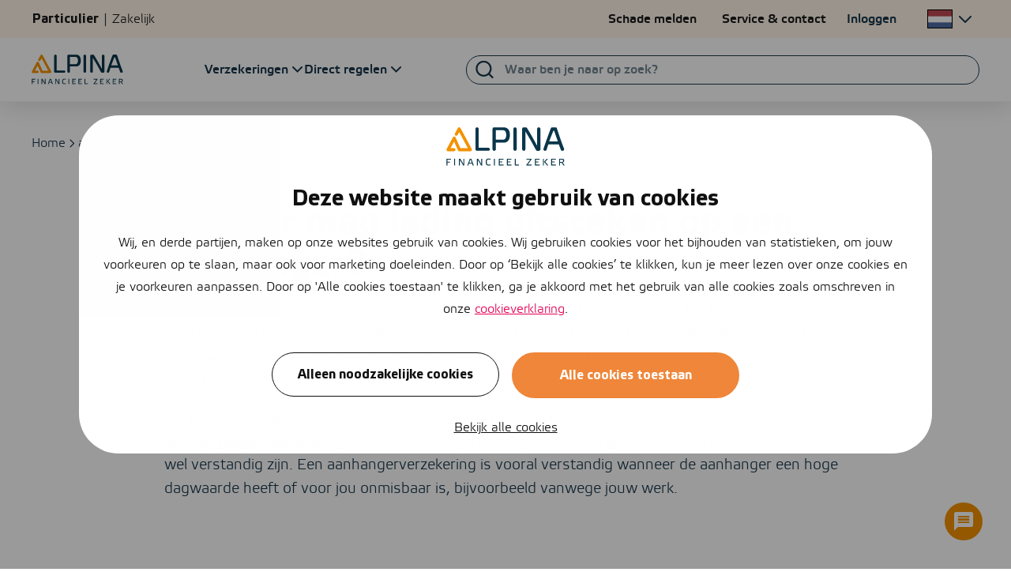

--- FILE ---
content_type: text/html; charset=UTF-8
request_url: https://www.alpina.nl/aanhanger-verzekeren/hoe-ver-lading-uitsteken/
body_size: 27528
content:
<!doctype html>
<html lang="nl-NL">

<head>
    <meta charset="utf-8">

        <link rel="apple-touch-icon" sizes="180x180" href="https://www.alpina.nl/wp-content/uploads/2025/07/Alpina-A-logo-48x48-1.png">

    <link rel="icon" type="image/png" sizes="32x32" href="https://www.alpina.nl/wp-content/uploads/2025/07/Alpina-A-logo-32x32-1.png">

    <link rel="icon" type="image/png" sizes="16x16" href="https://www.alpina.nl/wp-content/uploads/2025/07/Alpina-A-logo-16x16-1.png">

    <link rel="icon" type="image/png" sizes="48x48" href="https://www.alpina.nl/wp-content/uploads/2025/07/Alpina-A-logo-48x48-1.png">

    <link rel="icon" type="image/png" sizes="192x192" href="https://www.alpina.nl/wp-content/uploads/2025/07/Alpina-A-logo-192x192-1.png">

    <link rel="mask-icon" href="https://www.alpina.nl/wp-content/uploads/2022/09/safari-pinned-tab.svg" color="#f3920b">
    <meta name="msapplication-TileColor" content="#f3920b">

    <meta name="theme-color" content="#ffffff">

    <title>Hoe ver mag lading uitsteken op een aanhanger? - Alpina.nl</title>
    <meta name="viewport" content="width=device-width, initial-scale=1" />

    
    <script data-cookieconsent="ignore">
    window.dataLayer = window.dataLayer || [];
    function gtag() {
        dataLayer.push(arguments);
    }
    gtag("consent", "default", {
        ad_storage: "denied",
        analytics_storage: "granted",
        functionality_storage: "denied",
        personalization_storage: "denied",
        security_storage: "granted",
        wait_for_update: 2000,
    });
    gtag("set", "ads_data_redaction", true);
</script>

<script id="Cookiebot" src="https://consent.cookiebot.com/uc.js" data-cbid="cda73358-8383-4fcf-bf36-0ef01e3afe44" data-blockingmode="auto"></script>    
    <style type="text/css">
    :root {
        --primary-color: #f39200;
        --secondary-color: #0a364b;
        --accent-color: #e50053;
        --accent-color-2: #5bc4ba;
    }
</style>    
<script data-cookieconsent="ignore">
    const WPGlobals = {"googleMapsApiKey":"AIzaSyCBgS0uRj9-PEVJRXKmminwPATKkq5ZrS0"}</script>
    <meta name='robots' content='index, follow, max-image-preview:large, max-snippet:-1, max-video-preview:-1' />
	<style>img:is([sizes="auto" i], [sizes^="auto," i]) { contain-intrinsic-size: 3000px 1500px }</style>
	
	<!-- This site is optimized with the Yoast SEO Premium plugin v25.3.1 (Yoast SEO v25.3.1) - https://yoast.com/wordpress/plugins/seo/ -->
	<meta name="description" content="Voor het vervoeren van lading met uw aanhanger gelden bepaalde regels. Zo mag een object niet te veel uitsteken buiten uw aanhanger. Lees meer" />
	<link rel="canonical" href="https://www.alpina.nl/aanhanger-verzekeren/hoe-ver-lading-uitsteken/" />
	<meta property="og:locale" content="nl_NL" />
	<meta property="og:type" content="article" />
	<meta property="og:title" content="Hoe ver mag lading uitsteken op een aanhanger?" />
	<meta property="og:description" content="Voor het vervoeren van lading met uw aanhanger gelden bepaalde regels. Zo mag een object niet te veel uitsteken buiten uw aanhanger. Lees meer" />
	<meta property="og:url" content="https://www.alpina.nl/aanhanger-verzekeren/hoe-ver-lading-uitsteken/" />
	<meta property="og:site_name" content="Alpina - Financieel Zeker" />
	<meta property="article:publisher" content="https://www.facebook.com/AlpinaNederland/" />
	<meta property="article:modified_time" content="2024-08-09T13:10:53+00:00" />
	<meta property="og:image" content="https://www.alpina.nl/wp-content/uploads/2020/12/aanhanger-lading.jpg" />
	<meta property="og:image:width" content="509" />
	<meta property="og:image:height" content="339" />
	<meta property="og:image:type" content="image/jpeg" />
	<meta name="twitter:card" content="summary_large_image" />
	<meta name="twitter:site" content="@alpinafinanzkr" />
	<script type="application/ld+json" class="yoast-schema-graph">{"@context":"https://schema.org","@graph":[{"@type":"Article","@id":"https://www.alpina.nl/aanhanger-verzekeren/hoe-ver-lading-uitsteken/#article","isPartOf":{"@id":"https://www.alpina.nl/aanhanger-verzekeren/hoe-ver-lading-uitsteken/"},"author":{"name":"svangool","@id":"https://www.alpina.nl/#/schema/person/14197bf8864176b23dff4792cb0164d3"},"headline":"Hoe ver mag lading uitsteken op een aanhanger?","datePublished":"2021-02-09T11:31:57+00:00","dateModified":"2024-08-09T13:10:53+00:00","mainEntityOfPage":{"@id":"https://www.alpina.nl/aanhanger-verzekeren/hoe-ver-lading-uitsteken/"},"wordCount":541,"publisher":{"@id":"https://www.alpina.nl/#organization"},"inLanguage":"nl-NL"},{"@type":"WebPage","@id":"https://www.alpina.nl/aanhanger-verzekeren/hoe-ver-lading-uitsteken/","url":"https://www.alpina.nl/aanhanger-verzekeren/hoe-ver-lading-uitsteken/","name":"Hoe ver mag lading uitsteken op een aanhanger? - Alpina.nl","isPartOf":{"@id":"https://www.alpina.nl/#website"},"datePublished":"2021-02-09T11:31:57+00:00","dateModified":"2024-08-09T13:10:53+00:00","description":"Voor het vervoeren van lading met uw aanhanger gelden bepaalde regels. Zo mag een object niet te veel uitsteken buiten uw aanhanger. Lees meer","breadcrumb":{"@id":"https://www.alpina.nl/aanhanger-verzekeren/hoe-ver-lading-uitsteken/#breadcrumb"},"inLanguage":"nl-NL","potentialAction":[{"@type":"ReadAction","target":["https://www.alpina.nl/aanhanger-verzekeren/hoe-ver-lading-uitsteken/"]}],"keywords":"test, test2, test4"},{"@type":"BreadcrumbList","@id":"https://www.alpina.nl/aanhanger-verzekeren/hoe-ver-lading-uitsteken/#breadcrumb","itemListElement":[{"@type":"ListItem","position":1,"name":"Home","item":"https://www.alpina.nl/"},{"@type":"ListItem","position":2,"name":"aanhangerverzekering","item":"https://www.alpina.nl/aanhanger-verzekeren/"},{"@type":"ListItem","position":3,"name":"Lading uitsteken"}]},{"@type":"WebSite","@id":"https://www.alpina.nl/#website","url":"https://www.alpina.nl/","name":"Alpina","description":"Financieel zeker. Op jouw manier onbezorgd wonen, ondernemen en leven.","publisher":{"@id":"https://www.alpina.nl/#organization"},"alternateName":"www.alpina.nl","potentialAction":[{"@type":"SearchAction","target":{"@type":"EntryPoint","urlTemplate":"https://www.alpina.nl/?s={search_term_string}"},"query-input":{"@type":"PropertyValueSpecification","valueRequired":true,"valueName":"search_term_string"}}],"inLanguage":"nl-NL"},{"@type":"Organization","@id":"https://www.alpina.nl/#organization","name":"Alpina","alternateName":"Alpina Financieel zeker.","url":"https://www.alpina.nl/","logo":{"@type":"ImageObject","inLanguage":"nl-NL","@id":"https://www.alpina.nl/#/schema/logo/image/","url":"https://www.alpina.nl/wp-content/uploads/2022/09/alpina_logo.jpg","contentUrl":"https://www.alpina.nl/wp-content/uploads/2022/09/alpina_logo.jpg","width":1080,"height":1080,"caption":"Alpina"},"image":{"@id":"https://www.alpina.nl/#/schema/logo/image/"},"sameAs":["https://www.facebook.com/AlpinaNederland/","https://x.com/alpinafinanzkr","https://www.linkedin.com/company/alpinanederland/","https://www.instagram.com/alpinanederland/","https://nl.wikipedia.org/wiki/Voogd_&_Voogd_Verzekeringen","https://www.youtube.com/channel/UCzSGp4GfsVqjL1xRziONpsQ","https://www.kvk.nl/orderstraat/product-kiezen/?kvknummer=726993960000&amp;amp;amp;amp;amp;amp;amp;amp;amp;amp;amp;origq=72699396","https://www.kifid.nl/register/alpina-online-b-v/","https://www.afm.nl/nl-nl/sector/registers/vergunningenregisters/financiele-dienstverleners/details?id=9AB337BA-E3FA-DF11-BB5A-005056BE6692","https://www.amweb.nl/onderwerp/alpina-group","https://www.adfiz.nl/finfin/leden/alpina-nijverdal-20100072/overijssel/nijverdal","https://www.regiobank.nl/uw-adviseur/alpina-in-nijverdal.html","https://nl.wikipedia.org/wiki/Verzekering","https://www.adfiz.nl/finfin/leden/alpina-aalten-20104480/gelderland/aalten","https://www.adfiz.nl/finfin/leden/alpina-apeldoorn-20104595/gelderland/apeldoorn","https://www.adfiz.nl/finfin/leden/alpina-arnhem-20104522/gelderland/arnhem","https://www.adfiz.nl/finfin/leden/alpina-bocholtz-20104564/limburg/bocholtz","https://www.adfiz.nl/finfin/leden/alpina-didam-20104636/gelderland/didam","https://www.adfiz.nl/finfin/leden/alpina-emmeloord-20104637/flevoland/emmeloord","https://www.adfiz.nl/finfin/leden/alpina-gendt-20104638/gelderland/gendt","https://www.adfiz.nl/finfin/leden/alpina-group-20100668/noord-holland/amsterdam","https://www.adfiz.nl/finfin/leden/alpina-lemmer-20104639/friesland/lemmer","https://www.adfiz.nl/finfin/leden/alpina-wijchen-20104493/gelderland/wijchen","https://www.funda.nl/makelaars/25034-alpina/?plaats=rijnsburg","https://www.funda.nl/makelaars/23042-alpina/?plaats=dronten","https://www.funda.nl/makelaars/katwijk/25092-alpina/","https://www.funda.nl/makelaars/25035-alpina/?plaats=katwijk-zh","https://www.funda.nl/makelaars/2287-alpina-duiven/?plaats=duiven","https://www.funda.nl/makelaars/leiden/25039-alpina/","https://www.funda.nl/makelaars/zevenaar/2231-alpina/","https://www.funda.nl/makelaars/kampen/22134-alpina/","https://www.funda.nl/makelaars/doetinchem/2249-alpina/","https://www.funda.nl/makelaars/26047-alpina/?plaats=lelystad","https://www.funda.nl/makelaars/22111-alpina/?plaats=emmeloord","https://www.funda.nl/makelaars/1154-alpina-voorheen-boers-makelaars/?plaats=apeldoorn","https://www.funda.nl/makelaars/12363-alpina-voorheen-verheul-makelaardij/?plaats=anna-paulowna","https://www.funda.nl/makelaars/12343-alpina-voorheen-verheul-makelaardij/?plaats=schagen","https://www.funda.nl/makelaars/16232-alpina-voorheen-mulder-makelaardij/?plaats=nijverdal","https://www.funda.nl/makelaars/12344-alpina-voorheen-verheul-makelaardij/?plaats=wieringerwerf"]},{"@type":"Person","@id":"https://www.alpina.nl/#/schema/person/14197bf8864176b23dff4792cb0164d3","name":"svangool","image":{"@type":"ImageObject","inLanguage":"nl-NL","@id":"https://www.alpina.nl/#/schema/person/image/","url":"https://secure.gravatar.com/avatar/96f8a8852936ae8fffadc29a639e2bc410bd377d143af795e336cc933642c760?s=96&d=mm&r=g","contentUrl":"https://secure.gravatar.com/avatar/96f8a8852936ae8fffadc29a639e2bc410bd377d143af795e336cc933642c760?s=96&d=mm&r=g","caption":"svangool"},"description":"Simone van Gool werkt sinds mei 2020 als Online Marketeer bij Alpina.","sameAs":["https://www.facebook.com/simone.vangool","https://www.instagram.com/simonevangool/","https://www.linkedin.com/in/simonevangool/"],"knowsLanguage":["Nederlands"],"jobTitle":"Marketing medewerker","worksFor":"Alpina","url":"https://www.alpina.nl/author/svangool/"}]}</script>
	<!-- / Yoast SEO Premium plugin. -->



<link rel='stylesheet' id='Open RDW kenteken voertuiginformatie-css' href='https://www.alpina.nl/wp-content/plugins/open-rdw-kenteken-voertuiginformatie-pro/public/css/open-rdw-kenteken-voertuiginformatie-public.css' type='text/css' media='all' />
<link rel='stylesheet' id='mw-style-css' href='https://www.alpina.nl/wp-content/themes/alpina-alpina/styles/style.css?t=1765268806' type='text/css' media='all' />
<script type="text/javascript" src="https://www.alpina.nl/wp-includes/js/jquery/jquery.min.js?ver=3.7.1" id="jquery-core-js"></script>
<script type="text/javascript" src="https://www.alpina.nl/wp-includes/js/jquery/jquery-migrate.min.js?ver=3.4.1" id="jquery-migrate-js"></script>
<script type="text/javascript" src="https://www.alpina.nl/wp-content/themes/alpina/config.js.php" id="config-js-js"></script>
<link rel="EditURI" type="application/rsd+xml" title="RSD" href="https://www.alpina.nl/xmlrpc.php?rsd" />

<link rel="alternate" href="https://www.alpina.nl/aanhanger-verzekeren/hoe-ver-lading-uitsteken/" hreflang="nl"/>
<link rel="alternate" href="https://www.alpina.nl/en/trailer-insurance/how-far-cargo-protrudes/" hreflang="en"/>
<link rel="alternate" href="https://www.alpina.nl/pl/ubezpieczenie-przyczepy/jak-bardzo-moze-wystawac-ladunek/" hreflang="pl"/>
<script type="application/json" id="weglot-data">{"website":"https:\/\/www.alpina.nl\/","uid":"51af5b7388","project_slug":"https-www-alpina-nl","language_from":"nl","language_from_custom_flag":null,"language_from_custom_name":null,"excluded_paths":[{"type":"CONTAIN","value":"\/wonen\/","language_button_displayed":false,"exclusion_behavior":"REDIRECT","excluded_languages":[],"regex":"\/wonen\/"},{"type":"CONTAIN","value":"\/nieuwbouw\/","language_button_displayed":false,"exclusion_behavior":"REDIRECT","excluded_languages":[],"regex":"\/nieuwbouw\/"},{"type":"CONTAIN","value":"\/fr\/","language_button_displayed":false,"exclusion_behavior":"REDIRECT","excluded_languages":[],"regex":"\/fr\/"},{"type":"CONTAIN","value":"\/tr\/","language_button_displayed":false,"exclusion_behavior":"REDIRECT","excluded_languages":[],"regex":"\/tr\/"},{"type":"CONTAIN","value":"\/uk\/","language_button_displayed":false,"exclusion_behavior":"REDIRECT","excluded_languages":[],"regex":"\/uk\/"},{"type":"CONTAIN","value":"\/zh\/","language_button_displayed":false,"exclusion_behavior":"REDIRECT","excluded_languages":[],"regex":"\/zh\/"},{"type":"CONTAIN","value":"\/de\/","language_button_displayed":false,"exclusion_behavior":"REDIRECT","excluded_languages":[],"regex":"\/de\/"},{"type":"IS_EXACTLY","value":"\/klantenservice\/downloads\/herbouwwaardemeter","language_button_displayed":false,"exclusion_behavior":"REDIRECT","excluded_languages":[],"regex":"^\/klantenservice\/downloads\/herbouwwaardemeter$"},{"type":"IS_EXACTLY","value":"\/inboedelverzekering\/afsluiten","language_button_displayed":false,"exclusion_behavior":"NOT_TRANSLATED","excluded_languages":[],"regex":"^\/inboedelverzekering\/afsluiten$"},{"type":"IS_EXACTLY","value":"\/autoverzekering\/schadevrije-jaren\/gevolgen-negatieve","language_button_displayed":false,"exclusion_behavior":"NOT_TRANSLATED","excluded_languages":[],"regex":"^\/autoverzekering\/schadevrije\\-jaren\/gevolgen\\-negatieve$"},{"type":"IS_EXACTLY","value":"\/blog\/stabiel-aantal-hypotheekaanvragen-dankzij-starters","language_button_displayed":false,"exclusion_behavior":"NOT_TRANSLATED","excluded_languages":[],"regex":"^\/blog\/stabiel\\-aantal\\-hypotheekaanvragen\\-dankzij\\-starters$"},{"type":"IS_EXACTLY","value":"\/blog\/met-deze-5-tips-ga-je-straks-ontspannen-op-vakantie","language_button_displayed":false,"exclusion_behavior":"NOT_TRANSLATED","excluded_languages":[],"regex":"^\/blog\/met\\-deze\\-5\\-tips\\-ga\\-je\\-straks\\-ontspannen\\-op\\-vakantie$"},{"type":"IS_EXACTLY","value":"\/blog\/boete-bij-verzekeringsfraude","language_button_displayed":false,"exclusion_behavior":"NOT_TRANSLATED","excluded_languages":[],"regex":"^\/blog\/boete\\-bij\\-verzekeringsfraude$"},{"type":"IS_EXACTLY","value":"\/motorverzekering\/geennee-premie","language_button_displayed":false,"exclusion_behavior":"NOT_TRANSLATED","excluded_languages":[],"regex":"^\/motorverzekering\/geennee\\-premie$"},{"type":"IS_EXACTLY","value":"\/kattenverzekering\/afsluiten","language_button_displayed":false,"exclusion_behavior":"NOT_TRANSLATED","excluded_languages":[],"regex":"^\/kattenverzekering\/afsluiten$"},{"type":"IS_EXACTLY","value":"\/brommerverzekering\/brommer-verzekeren-zonder-rijbewijs","language_button_displayed":false,"exclusion_behavior":"NOT_TRANSLATED","excluded_languages":[],"regex":"^\/brommerverzekering\/brommer\\-verzekeren\\-zonder\\-rijbewijs$"},{"type":"IS_EXACTLY","value":"\/tijdelijke-autoverzekering\/faq","language_button_displayed":false,"exclusion_behavior":"NOT_TRANSLATED","excluded_languages":[],"regex":"^\/tijdelijke\\-autoverzekering\/faq$"},{"type":"IS_EXACTLY","value":"\/autoverzekering\/auto-overschrijven\/online","language_button_displayed":false,"exclusion_behavior":"NOT_TRANSLATED","excluded_languages":[],"regex":"^\/autoverzekering\/auto\\-overschrijven\/online$"},{"type":"START_WITH","value":"\/adviseurs\/","language_button_displayed":false,"exclusion_behavior":"REDIRECT","excluded_languages":[],"regex":"^\/adviseurs\/"},{"type":"START_WITH","value":"\/blog\/","language_button_displayed":false,"exclusion_behavior":"REDIRECT","excluded_languages":[],"regex":"^\/blog\/"},{"type":"START_WITH","value":"\/nieuws\/","language_button_displayed":false,"exclusion_behavior":"REDIRECT","excluded_languages":[],"regex":"^\/nieuws\/"},{"type":"CONTAIN","value":"\/bedrijfshuisvesting\/","language_button_displayed":false,"exclusion_behavior":"REDIRECT","excluded_languages":[],"regex":"\/bedrijfshuisvesting\/"},{"type":"START_WITH","value":"\/info\/sitemap\/","language_button_displayed":false,"exclusion_behavior":"REDIRECT","excluded_languages":[],"regex":"^\/info\/sitemap\/"},{"type":"START_WITH","value":"\/adviseurs\/page\/","language_button_displayed":false,"exclusion_behavior":"REDIRECT","excluded_languages":[],"regex":"^\/adviseurs\/page\/"},{"type":"START_WITH","value":"\/makelaardij\/bedrijfshuisvesting\/aanbod","language_button_displayed":false,"exclusion_behavior":"REDIRECT","excluded_languages":[],"regex":"^\/makelaardij\/bedrijfshuisvesting\/aanbod"},{"type":"START_WITH","value":"\/makelaardij\/nvm-open-huizen-dag-2023","language_button_displayed":false,"exclusion_behavior":"REDIRECT","excluded_languages":[],"regex":"^\/makelaardij\/nvm\\-open\\-huizen\\-dag\\-2023"},{"type":"START_WITH","value":"\/page\/","language_button_displayed":false,"exclusion_behavior":"REDIRECT","excluded_languages":[],"regex":"^\/page\/"},{"type":"START_WITH","value":"\/kattenverzekering","language_button_displayed":false,"exclusion_behavior":"REDIRECT","excluded_languages":[],"regex":"^\/kattenverzekering"},{"type":"START_WITH","value":"\/dierenverzekering","language_button_displayed":false,"exclusion_behavior":"REDIRECT","excluded_languages":[],"regex":"^\/dierenverzekering"},{"type":"START_WITH","value":"\/tag\/","language_button_displayed":false,"exclusion_behavior":"REDIRECT","excluded_languages":[],"regex":"^\/tag\/"},{"type":"START_WITH","value":"\/sitemap\/","language_button_displayed":false,"exclusion_behavior":"REDIRECT","excluded_languages":[],"regex":"^\/sitemap\/"},{"type":"START_WITH","value":"\/workshop-veilig-online-bankieren","language_button_displayed":false,"exclusion_behavior":"REDIRECT","excluded_languages":[],"regex":"^\/workshop\\-veilig\\-online\\-bankieren"},{"type":"START_WITH","value":"\/author\/","language_button_displayed":false,"exclusion_behavior":"REDIRECT","excluded_languages":[],"regex":"^\/author\/"},{"type":"START_WITH","value":"\/rdw-keuringsstations\/","language_button_displayed":false,"exclusion_behavior":"REDIRECT","excluded_languages":[],"regex":"^\/rdw\\-keuringsstations\/"},{"type":"START_WITH","value":"\/info\/theorie-examen-app","language_button_displayed":false,"exclusion_behavior":"REDIRECT","excluded_languages":[],"regex":"^\/info\/theorie\\-examen\\-app"},{"type":"START_WITH","value":"\/blog\/week-van-de-rie-is-het-bij-jou-op-orde","language_button_displayed":false,"exclusion_behavior":"REDIRECT","excluded_languages":[],"regex":"^\/blog\/week\\-van\\-de\\-rie\\-is\\-het\\-bij\\-jou\\-op\\-orde"},{"type":"IS_EXACTLY","value":"\/tag\/blogposting","language_button_displayed":false,"exclusion_behavior":"REDIRECT","excluded_languages":[],"regex":"^\/tag\/blogposting$"},{"type":"IS_EXACTLY","value":"\/tag\/caravanverzekering","language_button_displayed":false,"exclusion_behavior":"REDIRECT","excluded_languages":[],"regex":"^\/tag\/caravanverzekering$"},{"type":"IS_EXACTLY","value":"\/tag\/autoverzekering","language_button_displayed":false,"exclusion_behavior":"REDIRECT","excluded_languages":[],"regex":"^\/tag\/autoverzekering$"},{"type":"IS_EXACTLY","value":"\/tag\/scooterverzekering","language_button_displayed":false,"exclusion_behavior":"REDIRECT","excluded_languages":[],"regex":"^\/tag\/scooterverzekering$"},{"type":"IS_EXACTLY","value":"\/tag\/andere-auto","language_button_displayed":false,"exclusion_behavior":"REDIRECT","excluded_languages":[],"regex":"^\/tag\/andere\\-auto$"},{"type":"IS_EXACTLY","value":"\/tag\/bestelauto","language_button_displayed":false,"exclusion_behavior":"REDIRECT","excluded_languages":[],"regex":"^\/tag\/bestelauto$"},{"type":"IS_EXACTLY","value":"\/tag\/brommerverzekering","language_button_displayed":false,"exclusion_behavior":"REDIRECT","excluded_languages":[],"regex":"^\/tag\/brommerverzekering$"},{"type":"IS_EXACTLY","value":"\/tag\/eerste-autoverzekering","language_button_displayed":false,"exclusion_behavior":"REDIRECT","excluded_languages":[],"regex":"^\/tag\/eerste\\-autoverzekering$"},{"type":"IS_EXACTLY","value":"\/tag\/omhoog","language_button_displayed":false,"exclusion_behavior":"REDIRECT","excluded_languages":[],"regex":"^\/tag\/omhoog$"},{"type":"IS_EXACTLY","value":"\/tag\/opschorten","language_button_displayed":false,"exclusion_behavior":"REDIRECT","excluded_languages":[],"regex":"^\/tag\/opschorten$"},{"type":"IS_EXACTLY","value":"\/tag\/private-lease","language_button_displayed":false,"exclusion_behavior":"REDIRECT","excluded_languages":[],"regex":"^\/tag\/private\\-lease$"},{"type":"IS_EXACTLY","value":"\/tag\/bellen","language_button_displayed":false,"exclusion_behavior":"REDIRECT","excluded_languages":[],"regex":"^\/tag\/bellen$"},{"type":"IS_EXACTLY","value":"\/tag\/pokemon","language_button_displayed":false,"exclusion_behavior":"REDIRECT","excluded_languages":[],"regex":"^\/tag\/pokemon$"},{"type":"IS_EXACTLY","value":"\/tag\/verzekeringen","language_button_displayed":false,"exclusion_behavior":"REDIRECT","excluded_languages":[],"regex":"^\/tag\/verzekeringen$"},{"type":"IS_EXACTLY","value":"\/tag\/vrouwen","language_button_displayed":false,"exclusion_behavior":"REDIRECT","excluded_languages":[],"regex":"^\/tag\/vrouwen$"},{"type":"IS_EXACTLY","value":"\/tag\/opzeggen","language_button_displayed":false,"exclusion_behavior":"REDIRECT","excluded_languages":[],"regex":"^\/tag\/opzeggen$"},{"type":"IS_EXACTLY","value":"\/tag\/extra","language_button_displayed":false,"exclusion_behavior":"REDIRECT","excluded_languages":[],"regex":"^\/tag\/extra$"},{"type":"IS_EXACTLY","value":"\/tag\/oldtimers","language_button_displayed":false,"exclusion_behavior":"REDIRECT","excluded_languages":[],"regex":"^\/tag\/oldtimers$"},{"type":"IS_EXACTLY","value":"\/tag\/werktijd","language_button_displayed":false,"exclusion_behavior":"REDIRECT","excluded_languages":[],"regex":"^\/tag\/werktijd$"},{"type":"IS_EXACTLY","value":"\/tag\/dekking","language_button_displayed":false,"exclusion_behavior":"REDIRECT","excluded_languages":[],"regex":"^\/tag\/dekking$"},{"type":"IS_EXACTLY","value":"\/tag\/auto","language_button_displayed":false,"exclusion_behavior":"REDIRECT","excluded_languages":[],"regex":"^\/tag\/auto$"},{"type":"IS_EXACTLY","value":"\/tag\/apk","language_button_displayed":false,"exclusion_behavior":"REDIRECT","excluded_languages":[],"regex":"^\/tag\/apk$"},{"type":"IS_EXACTLY","value":"\/tag\/goedkoopste-autoverzekering","language_button_displayed":false,"exclusion_behavior":"REDIRECT","excluded_languages":[],"regex":"^\/tag\/goedkoopste\\-autoverzekering$"},{"type":"IS_EXACTLY","value":"\/tag\/brommobiel","language_button_displayed":false,"exclusion_behavior":"REDIRECT","excluded_languages":[],"regex":"^\/tag\/brommobiel$"},{"type":"IS_EXACTLY","value":"\/tag\/vacature","language_button_displayed":false,"exclusion_behavior":"REDIRECT","excluded_languages":[],"regex":"^\/tag\/vacature$"},{"type":"IS_EXACTLY","value":"\/blog\/met-deze-5-tips-ga-je-straks-ontspannen-op-vakantie\/","language_button_displayed":false,"exclusion_behavior":"REDIRECT","excluded_languages":[],"regex":"^\/blog\/met\\-deze\\-5\\-tips\\-ga\\-je\\-straks\\-ontspannen\\-op\\-vakantie\/$"},{"type":"IS_EXACTLY","value":"\/vestigingen","language_button_displayed":false,"exclusion_behavior":"REDIRECT","excluded_languages":[],"regex":"^\/vestigingen$"},{"type":"IS_EXACTLY","value":"\/vestigingen\/nijverdal","language_button_displayed":false,"exclusion_behavior":"REDIRECT","excluded_languages":[],"regex":"^\/vestigingen\/nijverdal$"},{"type":"IS_EXACTLY","value":"\/vestigingen\/hypotheek","language_button_displayed":false,"exclusion_behavior":"REDIRECT","excluded_languages":[],"regex":"^\/vestigingen\/hypotheek$"},{"type":"IS_EXACTLY","value":"\/vestigingen\/emmeloord","language_button_displayed":false,"exclusion_behavior":"REDIRECT","excluded_languages":[],"regex":"^\/vestigingen\/emmeloord$"},{"type":"IS_EXACTLY","value":"\/vestigingen\/lemmer","language_button_displayed":false,"exclusion_behavior":"REDIRECT","excluded_languages":[],"regex":"^\/vestigingen\/lemmer$"},{"type":"IS_EXACTLY","value":"\/vestigingen\/westland","language_button_displayed":false,"exclusion_behavior":"REDIRECT","excluded_languages":[],"regex":"^\/vestigingen\/westland$"},{"type":"IS_EXACTLY","value":"\/vestigingen\/leiden","language_button_displayed":false,"exclusion_behavior":"REDIRECT","excluded_languages":[],"regex":"^\/vestigingen\/leiden$"},{"type":"IS_EXACTLY","value":"\/vestigingen\/beverwijk","language_button_displayed":false,"exclusion_behavior":"REDIRECT","excluded_languages":[],"regex":"^\/vestigingen\/beverwijk$"},{"type":"IS_EXACTLY","value":"\/vestigingen\/didam","language_button_displayed":false,"exclusion_behavior":"REDIRECT","excluded_languages":[],"regex":"^\/vestigingen\/didam$"},{"type":"IS_EXACTLY","value":"\/vestigingen\/doetinchem","language_button_displayed":false,"exclusion_behavior":"REDIRECT","excluded_languages":[],"regex":"^\/vestigingen\/doetinchem$"},{"type":"IS_EXACTLY","value":"\/vestigingen\/wijchen","language_button_displayed":false,"exclusion_behavior":"REDIRECT","excluded_languages":[],"regex":"^\/vestigingen\/wijchen$"},{"type":"IS_EXACTLY","value":"\/vestigingen\/apeldoorn","language_button_displayed":false,"exclusion_behavior":"REDIRECT","excluded_languages":[],"regex":"^\/vestigingen\/apeldoorn$"},{"type":"IS_EXACTLY","value":"\/vestigingen\/leusden","language_button_displayed":false,"exclusion_behavior":"REDIRECT","excluded_languages":[],"regex":"^\/vestigingen\/leusden$"},{"type":"IS_EXACTLY","value":"\/vestigingen\/roerdalen","language_button_displayed":false,"exclusion_behavior":"REDIRECT","excluded_languages":[],"regex":"^\/vestigingen\/roerdalen$"},{"type":"IS_EXACTLY","value":"\/vestigingen\/bocholtz","language_button_displayed":false,"exclusion_behavior":"REDIRECT","excluded_languages":[],"regex":"^\/vestigingen\/bocholtz$"},{"type":"IS_EXACTLY","value":"\/makelaardij\/vestigingen","language_button_displayed":false,"exclusion_behavior":"REDIRECT","excluded_languages":[],"regex":"^\/makelaardij\/vestigingen$"},{"type":"IS_EXACTLY","value":"\/vestigingen\/anna-paulowna","language_button_displayed":false,"exclusion_behavior":"REDIRECT","excluded_languages":[],"regex":"^\/vestigingen\/anna\\-paulowna$"},{"type":"IS_EXACTLY","value":"\/vestigingen\/lelystad","language_button_displayed":false,"exclusion_behavior":"REDIRECT","excluded_languages":[],"regex":"^\/vestigingen\/lelystad$"},{"type":"IS_EXACTLY","value":"\/vestigingen\/wieringerwerf","language_button_displayed":false,"exclusion_behavior":"REDIRECT","excluded_languages":[],"regex":"^\/vestigingen\/wieringerwerf$"},{"type":"IS_EXACTLY","value":"\/vestigingen\/kampen","language_button_displayed":false,"exclusion_behavior":"REDIRECT","excluded_languages":[],"regex":"^\/vestigingen\/kampen$"},{"type":"IS_EXACTLY","value":"\/vestigingen\/schagen","language_button_displayed":false,"exclusion_behavior":"REDIRECT","excluded_languages":[],"regex":"^\/vestigingen\/schagen$"},{"type":"IS_EXACTLY","value":"\/vestigingen\/duin-en-bollenstreek","language_button_displayed":false,"exclusion_behavior":"REDIRECT","excluded_languages":[],"regex":"^\/vestigingen\/duin\\-en\\-bollenstreek$"},{"type":"IS_EXACTLY","value":"\/vestigingen\/dronten","language_button_displayed":false,"exclusion_behavior":"REDIRECT","excluded_languages":[],"regex":"^\/vestigingen\/dronten$"},{"type":"IS_EXACTLY","value":"\/vestigingen\/alpina-rijnsburg","language_button_displayed":false,"exclusion_behavior":"REDIRECT","excluded_languages":[],"regex":"^\/vestigingen\/alpina\\-rijnsburg$"},{"type":"IS_EXACTLY","value":"\/vestigingen\/katwijk","language_button_displayed":false,"exclusion_behavior":"REDIRECT","excluded_languages":[],"regex":"^\/vestigingen\/katwijk$"},{"type":"IS_EXACTLY","value":"\/vestigingen\/online","language_button_displayed":false,"exclusion_behavior":"REDIRECT","excluded_languages":[],"regex":"^\/vestigingen\/online$"},{"type":"IS_EXACTLY","value":"\/vestigingen\/pensioenen","language_button_displayed":false,"exclusion_behavior":"REDIRECT","excluded_languages":[],"regex":"^\/vestigingen\/pensioenen$"},{"type":"IS_EXACTLY","value":"\/vestigingen\/aalten","language_button_displayed":false,"exclusion_behavior":"REDIRECT","excluded_languages":[],"regex":"^\/vestigingen\/aalten$"},{"type":"IS_EXACTLY","value":"\/bankzaken\/vestigingen","language_button_displayed":false,"exclusion_behavior":"REDIRECT","excluded_languages":[],"regex":"^\/bankzaken\/vestigingen$"},{"type":"IS_EXACTLY","value":"\/bankzaken\/vestigingen\/westland","language_button_displayed":false,"exclusion_behavior":"REDIRECT","excluded_languages":[],"regex":"^\/bankzaken\/vestigingen\/westland$"},{"type":"IS_EXACTLY","value":"\/makelaardij\/vestigingen\/duiven","language_button_displayed":false,"exclusion_behavior":"REDIRECT","excluded_languages":[],"regex":"^\/makelaardij\/vestigingen\/duiven$"},{"type":"IS_EXACTLY","value":"\/makelaardij\/vestigingen\/rijnsburg","language_button_displayed":false,"exclusion_behavior":"REDIRECT","excluded_languages":[],"regex":"^\/makelaardij\/vestigingen\/rijnsburg$"},{"type":"IS_EXACTLY","value":"\/makelaardij\/vestigingen\/nijverdal","language_button_displayed":false,"exclusion_behavior":"REDIRECT","excluded_languages":[],"regex":"^\/makelaardij\/vestigingen\/nijverdal$"},{"type":"IS_EXACTLY","value":"\/makelaardij\/vestigingen\/katwijk","language_button_displayed":false,"exclusion_behavior":"REDIRECT","excluded_languages":[],"regex":"^\/makelaardij\/vestigingen\/katwijk$"},{"type":"IS_EXACTLY","value":"\/makelaardij\/vestigingen\/kampen","language_button_displayed":false,"exclusion_behavior":"REDIRECT","excluded_languages":[],"regex":"^\/makelaardij\/vestigingen\/kampen$"},{"type":"IS_EXACTLY","value":"\/makelaardij\/vestigingen\/schagen","language_button_displayed":false,"exclusion_behavior":"REDIRECT","excluded_languages":[],"regex":"^\/makelaardij\/vestigingen\/schagen$"},{"type":"IS_EXACTLY","value":"\/makelaardij\/vestigingen\/lelystad","language_button_displayed":false,"exclusion_behavior":"REDIRECT","excluded_languages":[],"regex":"^\/makelaardij\/vestigingen\/lelystad$"},{"type":"IS_EXACTLY","value":"\/makelaardij\/vestigingen\/emmeloord","language_button_displayed":false,"exclusion_behavior":"REDIRECT","excluded_languages":[],"regex":"^\/makelaardij\/vestigingen\/emmeloord$"},{"type":"IS_EXACTLY","value":"\/makelaardij\/vestigingen\/anna-paulowna","language_button_displayed":false,"exclusion_behavior":"REDIRECT","excluded_languages":[],"regex":"^\/makelaardij\/vestigingen\/anna\\-paulowna$"},{"type":"IS_EXACTLY","value":"\/makelaardij\/vestigingen\/apeldoorn","language_button_displayed":false,"exclusion_behavior":"REDIRECT","excluded_languages":[],"regex":"^\/makelaardij\/vestigingen\/apeldoorn$"},{"type":"IS_EXACTLY","value":"\/makelaardij\/vestigingen\/zevenaar","language_button_displayed":false,"exclusion_behavior":"REDIRECT","excluded_languages":[],"regex":"^\/makelaardij\/vestigingen\/zevenaar$"},{"type":"IS_EXACTLY","value":"\/makelaardij\/vestigingen\/wieringerwerf","language_button_displayed":false,"exclusion_behavior":"REDIRECT","excluded_languages":[],"regex":"^\/makelaardij\/vestigingen\/wieringerwerf$"},{"type":"IS_EXACTLY","value":"\/makelaardij\/vestigingen\/doetinchem","language_button_displayed":false,"exclusion_behavior":"REDIRECT","excluded_languages":[],"regex":"^\/makelaardij\/vestigingen\/doetinchem$"},{"type":"IS_EXACTLY","value":"\/makelaardij\/vestigingen\/leiden","language_button_displayed":false,"exclusion_behavior":"REDIRECT","excluded_languages":[],"regex":"^\/makelaardij\/vestigingen\/leiden$"},{"type":"IS_EXACTLY","value":"\/makelaardij\/vestigingen\/dronten","language_button_displayed":false,"exclusion_behavior":"REDIRECT","excluded_languages":[],"regex":"^\/makelaardij\/vestigingen\/dronten$"},{"type":"IS_EXACTLY","value":"\/bankzaken\/vestigingen\/apeldoorn","language_button_displayed":false,"exclusion_behavior":"REDIRECT","excluded_languages":[],"regex":"^\/bankzaken\/vestigingen\/apeldoorn$"},{"type":"IS_EXACTLY","value":"\/makelaardij\/vestigingen\/duin-en-bollenstreek","language_button_displayed":false,"exclusion_behavior":"REDIRECT","excluded_languages":[],"regex":"^\/makelaardij\/vestigingen\/duin\\-en\\-bollenstreek$"},{"type":"IS_EXACTLY","value":"\/bankzaken\/vestigingen\/lemmer","language_button_displayed":false,"exclusion_behavior":"REDIRECT","excluded_languages":[],"regex":"^\/bankzaken\/vestigingen\/lemmer$"},{"type":"IS_EXACTLY","value":"\/vestigingen\/duiven","language_button_displayed":false,"exclusion_behavior":"REDIRECT","excluded_languages":[],"regex":"^\/vestigingen\/duiven$"},{"type":"IS_EXACTLY","value":"\/vestigingen\/zevenaar","language_button_displayed":false,"exclusion_behavior":"REDIRECT","excluded_languages":[],"regex":"^\/vestigingen\/zevenaar$"},{"type":"IS_EXACTLY","value":"\/bankzaken\/vestigingen\/emmeloord","language_button_displayed":false,"exclusion_behavior":"REDIRECT","excluded_languages":[],"regex":"^\/bankzaken\/vestigingen\/emmeloord$"},{"type":"IS_EXACTLY","value":"\/bankzaken\/vestigingen\/nijverdal","language_button_displayed":false,"exclusion_behavior":"REDIRECT","excluded_languages":[],"regex":"^\/bankzaken\/vestigingen\/nijverdal$"},{"type":"IS_EXACTLY","value":"\/bankzaken\/vestigingen\/didam","language_button_displayed":false,"exclusion_behavior":"REDIRECT","excluded_languages":[],"regex":"^\/bankzaken\/vestigingen\/didam$"},{"type":"IS_EXACTLY","value":"\/bankzaken\/vestigingen\/aalten","language_button_displayed":false,"exclusion_behavior":"REDIRECT","excluded_languages":[],"regex":"^\/bankzaken\/vestigingen\/aalten$"},{"type":"IS_EXACTLY","value":"\/bankzaken\/vestigingen\/roerdalen","language_button_displayed":false,"exclusion_behavior":"REDIRECT","excluded_languages":[],"regex":"^\/bankzaken\/vestigingen\/roerdalen$"},{"type":"IS_EXACTLY","value":"\/makelaardij\/bedrijfshuisvesting\/aanbod","language_button_displayed":false,"exclusion_behavior":"REDIRECT","excluded_languages":[],"regex":"^\/makelaardij\/bedrijfshuisvesting\/aanbod$"},{"type":"IS_EXACTLY","value":"\/makelaardij\/bedrijfshuisvesting\/aanbod\/huur","language_button_displayed":false,"exclusion_behavior":"REDIRECT","excluded_languages":[],"regex":"^\/makelaardij\/bedrijfshuisvesting\/aanbod\/huur$"},{"type":"IS_EXACTLY","value":"\/makelaardij\/bedrijfshuisvesting\/aanbod\/koop","language_button_displayed":false,"exclusion_behavior":"REDIRECT","excluded_languages":[],"regex":"^\/makelaardij\/bedrijfshuisvesting\/aanbod\/koop$"},{"type":"IS_EXACTLY","value":"\/makelaardij\/bedrijfshuisvestiging\/aanbod\/object\/mercurion-10-2e-verd-zevenaar","language_button_displayed":false,"exclusion_behavior":"REDIRECT","excluded_languages":[],"regex":"^\/makelaardij\/bedrijfshuisvestiging\/aanbod\/object\/mercurion\\-10\\-2e\\-verd\\-zevenaar$"},{"type":"IS_EXACTLY","value":"\/makelaardij\/bedrijfshuisvestiging\/aanbod\/object\/masiusplein-1-zevenaar","language_button_displayed":false,"exclusion_behavior":"REDIRECT","excluded_languages":[],"regex":"^\/makelaardij\/bedrijfshuisvestiging\/aanbod\/object\/masiusplein\\-1\\-zevenaar$"},{"type":"IS_EXACTLY","value":"\/makelaardij\/nvm-open-huizen-dag-2023\/regio-doetinchem","language_button_displayed":false,"exclusion_behavior":"REDIRECT","excluded_languages":[],"regex":"^\/makelaardij\/nvm\\-open\\-huizen\\-dag\\-2023\/regio\\-doetinchem$"},{"type":"IS_EXACTLY","value":"\/makelaardij\/nvm-open-huizen-dag-2023\/regio-emmeloord","language_button_displayed":false,"exclusion_behavior":"REDIRECT","excluded_languages":[],"regex":"^\/makelaardij\/nvm\\-open\\-huizen\\-dag\\-2023\/regio\\-emmeloord$"},{"type":"IS_EXACTLY","value":"\/makelaardij\/bedrijfshuisvestiging\/aanbod\/object\/zaagmolenpad-44-doetinchem","language_button_displayed":false,"exclusion_behavior":"REDIRECT","excluded_languages":[],"regex":"^\/makelaardij\/bedrijfshuisvestiging\/aanbod\/object\/zaagmolenpad\\-44\\-doetinchem$"},{"type":"IS_EXACTLY","value":"\/makelaardij\/bedrijfshuisvestiging\/aanbod\/object\/grietsestraat-150-zevenaar","language_button_displayed":false,"exclusion_behavior":"REDIRECT","excluded_languages":[],"regex":"^\/makelaardij\/bedrijfshuisvestiging\/aanbod\/object\/grietsestraat\\-150\\-zevenaar$"},{"type":"IS_EXACTLY","value":"\/makelaardij\/bedrijfshuisvestiging\/aanbod\/object\/masiusplein-1-zevenaar-2","language_button_displayed":false,"exclusion_behavior":"REDIRECT","excluded_languages":[],"regex":"^\/makelaardij\/bedrijfshuisvestiging\/aanbod\/object\/masiusplein\\-1\\-zevenaar\\-2$"},{"type":"IS_EXACTLY","value":"\/makelaardij\/bedrijfshuisvestiging\/aanbod\/object\/babborgaplein-3-c-babberich","language_button_displayed":false,"exclusion_behavior":"REDIRECT","excluded_languages":[],"regex":"^\/makelaardij\/bedrijfshuisvestiging\/aanbod\/object\/babborgaplein\\-3\\-c\\-babberich$"},{"type":"IS_EXACTLY","value":"\/makelaardij\/bedrijfshuisvestiging\/aanbod\/object\/tortonaplein-18-zevenaar","language_button_displayed":false,"exclusion_behavior":"REDIRECT","excluded_languages":[],"regex":"^\/makelaardij\/bedrijfshuisvestiging\/aanbod\/object\/tortonaplein\\-18\\-zevenaar$"},{"type":"IS_EXACTLY","value":"\/makelaardij\/bedrijfshuisvestiging\/aanbod\/object\/grietsestraat-25-zevenaar","language_button_displayed":false,"exclusion_behavior":"REDIRECT","excluded_languages":[],"regex":"^\/makelaardij\/bedrijfshuisvestiging\/aanbod\/object\/grietsestraat\\-25\\-zevenaar$"},{"type":"IS_EXACTLY","value":"\/makelaardij\/nvm-open-huizen-dag-2023\/regio-anne-paulowna","language_button_displayed":false,"exclusion_behavior":"REDIRECT","excluded_languages":[],"regex":"^\/makelaardij\/nvm\\-open\\-huizen\\-dag\\-2023\/regio\\-anne\\-paulowna$"},{"type":"IS_EXACTLY","value":"\/makelaardij\/nvm-open-huizen-dag-2023\/regio-nijverdal","language_button_displayed":false,"exclusion_behavior":"REDIRECT","excluded_languages":[],"regex":"^\/makelaardij\/nvm\\-open\\-huizen\\-dag\\-2023\/regio\\-nijverdal$"},{"type":"IS_EXACTLY","value":"\/makelaardij\/bedrijfshuisvestiging\/aanbod\/object\/tolstraat-10-tolkamer","language_button_displayed":false,"exclusion_behavior":"REDIRECT","excluded_languages":[],"regex":"^\/makelaardij\/bedrijfshuisvestiging\/aanbod\/object\/tolstraat\\-10\\-tolkamer$"},{"type":"IS_EXACTLY","value":"\/makelaardij\/bedrijfshuisvestiging\/aanbod\/object\/medemblikkerweg-6-nr-9-wieringerwerf","language_button_displayed":false,"exclusion_behavior":"REDIRECT","excluded_languages":[],"regex":"^\/makelaardij\/bedrijfshuisvestiging\/aanbod\/object\/medemblikkerweg\\-6\\-nr\\-9\\-wieringerwerf$"},{"type":"IS_EXACTLY","value":"\/makelaardij\/bedrijfshuisvestiging\/aanbod\/object\/de-koppeling-15-d-angerlo","language_button_displayed":false,"exclusion_behavior":"REDIRECT","excluded_languages":[],"regex":"^\/makelaardij\/bedrijfshuisvestiging\/aanbod\/object\/de\\-koppeling\\-15\\-d\\-angerlo$"},{"type":"IS_EXACTLY","value":"\/makelaardij\/bedrijfshuisvestiging\/aanbod\/object\/beekseweg-25-wehl","language_button_displayed":false,"exclusion_behavior":"REDIRECT","excluded_languages":[],"regex":"^\/makelaardij\/bedrijfshuisvestiging\/aanbod\/object\/beekseweg\\-25\\-wehl$"},{"type":"IS_EXACTLY","value":"\/makelaardij\/bedrijfshuisvestiging\/aanbod\/object\/de-stek-9-k-wieringerwerf","language_button_displayed":false,"exclusion_behavior":"REDIRECT","excluded_languages":[],"regex":"^\/makelaardij\/bedrijfshuisvestiging\/aanbod\/object\/de\\-stek\\-9\\-k\\-wieringerwerf$"},{"type":"IS_EXACTLY","value":"\/makelaardij\/bedrijfshuisvestiging\/aanbod\/object\/de-wieling-7-swifterbant","language_button_displayed":false,"exclusion_behavior":"REDIRECT","excluded_languages":[],"regex":"^\/makelaardij\/bedrijfshuisvestiging\/aanbod\/object\/de\\-wieling\\-7\\-swifterbant$"},{"type":"IS_EXACTLY","value":"\/makelaardij\/bedrijfshuisvestiging\/aanbod\/object\/medemblikkerweg-6-c-56-wieringerwerf","language_button_displayed":false,"exclusion_behavior":"REDIRECT","excluded_languages":[],"regex":"^\/makelaardij\/bedrijfshuisvestiging\/aanbod\/object\/medemblikkerweg\\-6\\-c\\-56\\-wieringerwerf$"},{"type":"IS_EXACTLY","value":"\/makelaardij\/bedrijfshuisvestiging\/aanbod\/object\/grietsestraat-27-zevenaar-2","language_button_displayed":false,"exclusion_behavior":"REDIRECT","excluded_languages":[],"regex":"^\/makelaardij\/bedrijfshuisvestiging\/aanbod\/object\/grietsestraat\\-27\\-zevenaar\\-2$"},{"type":"IS_EXACTLY","value":"\/makelaardij\/bedrijfshuisvestiging\/aanbod\/object\/energieweg-1-lobith","language_button_displayed":false,"exclusion_behavior":"REDIRECT","excluded_languages":[],"regex":"^\/makelaardij\/bedrijfshuisvestiging\/aanbod\/object\/energieweg\\-1\\-lobith$"},{"type":"IS_EXACTLY","value":"\/makelaardij\/contactformulier","language_button_displayed":false,"exclusion_behavior":"REDIRECT","excluded_languages":[],"regex":"^\/makelaardij\/contactformulier$"},{"type":"IS_EXACTLY","value":"\/makelaardij\/bedrijfshuisvestiging\/aanbod\/object\/nieuwe-laagzijde-75-schagen","language_button_displayed":false,"exclusion_behavior":"REDIRECT","excluded_languages":[],"regex":"^\/makelaardij\/bedrijfshuisvestiging\/aanbod\/object\/nieuwe\\-laagzijde\\-75\\-schagen$"},{"type":"IS_EXACTLY","value":"\/makelaardij\/bedrijfshuisvestiging\/aanbod\/object\/hoornseweg-15-middenmeer","language_button_displayed":false,"exclusion_behavior":"REDIRECT","excluded_languages":[],"regex":"^\/makelaardij\/bedrijfshuisvestiging\/aanbod\/object\/hoornseweg\\-15\\-middenmeer$"},{"type":"IS_EXACTLY","value":"\/makelaardij\/nvm-open-huizen-dag-2023","language_button_displayed":false,"exclusion_behavior":"REDIRECT","excluded_languages":[],"regex":"^\/makelaardij\/nvm\\-open\\-huizen\\-dag\\-2023$"},{"type":"IS_EXACTLY","value":"\/makelaardij\/nvm-open-huizen-dag-2023\/regio-leiden","language_button_displayed":false,"exclusion_behavior":"REDIRECT","excluded_languages":[],"regex":"^\/makelaardij\/nvm\\-open\\-huizen\\-dag\\-2023\/regio\\-leiden$"},{"type":"IS_EXACTLY","value":"\/makelaardij\/bedrijfshuisvestiging\/aanbod\/object\/spoorstraat-16-16a-18-didam","language_button_displayed":false,"exclusion_behavior":"REDIRECT","excluded_languages":[],"regex":"^\/makelaardij\/bedrijfshuisvestiging\/aanbod\/object\/spoorstraat\\-16\\-16a\\-18\\-didam$"},{"type":"IS_EXACTLY","value":"\/makelaardij\/bedrijfshuisvestiging\/aanbod\/object\/t-holland-2-a-duiven","language_button_displayed":false,"exclusion_behavior":"REDIRECT","excluded_languages":[],"regex":"^\/makelaardij\/bedrijfshuisvestiging\/aanbod\/object\/t\\-holland\\-2\\-a\\-duiven$"},{"type":"IS_EXACTLY","value":"\/makelaardij\/bedrijfshuisvestiging\/aanbod\/object\/de-koppeling-15-c-angerlo","language_button_displayed":false,"exclusion_behavior":"REDIRECT","excluded_languages":[],"regex":"^\/makelaardij\/bedrijfshuisvestiging\/aanbod\/object\/de\\-koppeling\\-15\\-c\\-angerlo$"},{"type":"IS_EXACTLY","value":"\/makelaardij\/bedrijfshuisvestiging\/aanbod\/object\/muldershof-45-zevenaar","language_button_displayed":false,"exclusion_behavior":"REDIRECT","excluded_languages":[],"regex":"^\/makelaardij\/bedrijfshuisvestiging\/aanbod\/object\/muldershof\\-45\\-zevenaar$"},{"type":"IS_EXACTLY","value":"\/makelaardij\/bedrijfshuisvestiging\/aanbod\/object\/grietsestraat-27-zevenaar","language_button_displayed":false,"exclusion_behavior":"REDIRECT","excluded_languages":[],"regex":"^\/makelaardij\/bedrijfshuisvestiging\/aanbod\/object\/grietsestraat\\-27\\-zevenaar$"},{"type":"IS_EXACTLY","value":"\/makelaardij\/bedrijfshuisvestiging\/aanbod\/object\/burgemeester-kemmelaan-1-duiven","language_button_displayed":false,"exclusion_behavior":"REDIRECT","excluded_languages":[],"regex":"^\/makelaardij\/bedrijfshuisvestiging\/aanbod\/object\/burgemeester\\-kemmelaan\\-1\\-duiven$"},{"type":"IS_EXACTLY","value":"\/makelaardij\/bedrijfshuisvestiging\/aanbod\/object\/doetinchemseweg-61-a-doetinchem","language_button_displayed":false,"exclusion_behavior":"REDIRECT","excluded_languages":[],"regex":"^\/makelaardij\/bedrijfshuisvestiging\/aanbod\/object\/doetinchemseweg\\-61\\-a\\-doetinchem$"},{"type":"IS_EXACTLY","value":"\/makelaardij\/bedrijfshuisvestiging\/aanbod\/object\/voltastraat-3-zevenaar","language_button_displayed":false,"exclusion_behavior":"REDIRECT","excluded_languages":[],"regex":"^\/makelaardij\/bedrijfshuisvestiging\/aanbod\/object\/voltastraat\\-3\\-zevenaar$"},{"type":"IS_EXACTLY","value":"\/makelaardij\/bedrijfshuisvestiging\/aanbod\/object\/nobelstraat-13-zevenaar","language_button_displayed":false,"exclusion_behavior":"REDIRECT","excluded_languages":[],"regex":"^\/makelaardij\/bedrijfshuisvestiging\/aanbod\/object\/nobelstraat\\-13\\-zevenaar$"},{"type":"IS_EXACTLY","value":"\/makelaardij\/bedrijfshuisvestiging\/aanbod\/object\/charlottaring-17-a-b-anna-paulowna","language_button_displayed":false,"exclusion_behavior":"REDIRECT","excluded_languages":[],"regex":"^\/makelaardij\/bedrijfshuisvestiging\/aanbod\/object\/charlottaring\\-17\\-a\\-b\\-anna\\-paulowna$"},{"type":"IS_EXACTLY","value":"\/makelaardij\/bedrijfshuisvestiging\/aanbod\/object\/broekhuizerweg-7-doesburg","language_button_displayed":false,"exclusion_behavior":"REDIRECT","excluded_languages":[],"regex":"^\/makelaardij\/bedrijfshuisvestiging\/aanbod\/object\/broekhuizerweg\\-7\\-doesburg$"},{"type":"IS_EXACTLY","value":"\/makelaardij\/bedrijfshuisvestiging\/aanbod\/object\/j-c-de-leeuwweg-43-breezand","language_button_displayed":false,"exclusion_behavior":"REDIRECT","excluded_languages":[],"regex":"^\/makelaardij\/bedrijfshuisvestiging\/aanbod\/object\/j\\-c\\-de\\-leeuwweg\\-43\\-breezand$"},{"type":"IS_EXACTLY","value":"\/makelaardij\/bedrijfshuisvestiging\/aanbod\/object\/schutweg-21-20-lelystad","language_button_displayed":false,"exclusion_behavior":"REDIRECT","excluded_languages":[],"regex":"^\/makelaardij\/bedrijfshuisvestiging\/aanbod\/object\/schutweg\\-21\\-20\\-lelystad$"},{"type":"IS_EXACTLY","value":"\/makelaardij\/bedrijfshuisvestiging\/aanbod\/object\/james-wattstraat-9-zevenaar","language_button_displayed":false,"exclusion_behavior":"REDIRECT","excluded_languages":[],"regex":"^\/makelaardij\/bedrijfshuisvestiging\/aanbod\/object\/james\\-wattstraat\\-9\\-zevenaar$"},{"type":"IS_EXACTLY","value":"\/makelaardij\/bedrijfshuisvestiging\/aanbod\/object\/medemblikkerweg-6-wieringerwerf","language_button_displayed":false,"exclusion_behavior":"REDIRECT","excluded_languages":[],"regex":"^\/makelaardij\/bedrijfshuisvestiging\/aanbod\/object\/medemblikkerweg\\-6\\-wieringerwerf$"},{"type":"IS_EXACTLY","value":"\/makelaardij\/bedrijfshuisvestiging\/aanbod\/object\/westrak-80-j-wieringerwerf","language_button_displayed":false,"exclusion_behavior":"REDIRECT","excluded_languages":[],"regex":"^\/makelaardij\/bedrijfshuisvestiging\/aanbod\/object\/westrak\\-80\\-j\\-wieringerwerf$"},{"type":"IS_EXACTLY","value":"\/makelaardij\/bedrijfshuisvestiging\/aanbod\/object\/kruiswijk-19-n-anna-paulowna","language_button_displayed":false,"exclusion_behavior":"REDIRECT","excluded_languages":[],"regex":"^\/makelaardij\/bedrijfshuisvestiging\/aanbod\/object\/kruiswijk\\-19\\-n\\-anna\\-paulowna$"},{"type":"IS_EXACTLY","value":"\/makelaardij\/bedrijfshuisvestiging\/aanbod\/object\/betonweg-10-emmeloord","language_button_displayed":false,"exclusion_behavior":"REDIRECT","excluded_languages":[],"regex":"^\/makelaardij\/bedrijfshuisvestiging\/aanbod\/object\/betonweg\\-10\\-emmeloord$"},{"type":"IS_EXACTLY","value":"\/makelaardij\/bedrijfshuisvestiging\/aanbod\/object\/schelphorst-24-a-wieringerwerf","language_button_displayed":false,"exclusion_behavior":"REDIRECT","excluded_languages":[],"regex":"^\/makelaardij\/bedrijfshuisvestiging\/aanbod\/object\/schelphorst\\-24\\-a\\-wieringerwerf$"},{"type":"IS_EXACTLY","value":"\/makelaardij\/bedrijfshuisvestiging\/aanbod\/object\/de-stek-9-wieringerwerf-2","language_button_displayed":false,"exclusion_behavior":"REDIRECT","excluded_languages":[],"regex":"^\/makelaardij\/bedrijfshuisvestiging\/aanbod\/object\/de\\-stek\\-9\\-wieringerwerf\\-2$"},{"type":"IS_EXACTLY","value":"\/makelaardij\/bedrijfshuisvestiging\/aanbod\/object\/het-ambacht-12-westervoort","language_button_displayed":false,"exclusion_behavior":"REDIRECT","excluded_languages":[],"regex":"^\/makelaardij\/bedrijfshuisvestiging\/aanbod\/object\/het\\-ambacht\\-12\\-westervoort$"},{"type":"IS_EXACTLY","value":"\/makelaardij\/bedrijfshuisvestiging\/aanbod\/object\/haventerrein-1-a-den-oever","language_button_displayed":false,"exclusion_behavior":"REDIRECT","excluded_languages":[],"regex":"^\/makelaardij\/bedrijfshuisvestiging\/aanbod\/object\/haventerrein\\-1\\-a\\-den\\-oever$"},{"type":"IS_EXACTLY","value":"\/makelaardij\/bedrijfshuisvestiging\/aanbod\/object\/c-keijzerlaan-2-anna-paulowna","language_button_displayed":false,"exclusion_behavior":"REDIRECT","excluded_languages":[],"regex":"^\/makelaardij\/bedrijfshuisvestiging\/aanbod\/object\/c\\-keijzerlaan\\-2\\-anna\\-paulowna$"},{"type":"IS_EXACTLY","value":"\/makelaardij\/bedrijfshuisvestiging\/aanbod\/object\/zijperweg-4-n-schagen","language_button_displayed":false,"exclusion_behavior":"REDIRECT","excluded_languages":[],"regex":"^\/makelaardij\/bedrijfshuisvestiging\/aanbod\/object\/zijperweg\\-4\\-n\\-schagen$"},{"type":"IS_EXACTLY","value":"\/makelaardij\/bedrijfshuisvestiging\/aanbod\/object\/schelphorst-22-c6-wieringerwerf","language_button_displayed":false,"exclusion_behavior":"REDIRECT","excluded_languages":[],"regex":"^\/makelaardij\/bedrijfshuisvestiging\/aanbod\/object\/schelphorst\\-22\\-c6\\-wieringerwerf$"},{"type":"IS_EXACTLY","value":"\/makelaardij\/bedrijfshuisvestiging\/aanbod\/object\/voorstraat-20-den-oever","language_button_displayed":false,"exclusion_behavior":"REDIRECT","excluded_languages":[],"regex":"^\/makelaardij\/bedrijfshuisvestiging\/aanbod\/object\/voorstraat\\-20\\-den\\-oever$"},{"type":"IS_EXACTLY","value":"\/makelaardij\/bedrijfshuisvestiging\/aanbod\/object\/molenveld-4-e-hippolytushoef","language_button_displayed":false,"exclusion_behavior":"REDIRECT","excluded_languages":[],"regex":"^\/makelaardij\/bedrijfshuisvestiging\/aanbod\/object\/molenveld\\-4\\-e\\-hippolytushoef$"},{"type":"IS_EXACTLY","value":"\/makelaardij\/bedrijfshuisvestiging\/aanbod\/object\/kruiswijk-14-e-anna-paulowna","language_button_displayed":false,"exclusion_behavior":"REDIRECT","excluded_languages":[],"regex":"^\/makelaardij\/bedrijfshuisvestiging\/aanbod\/object\/kruiswijk\\-14\\-e\\-anna\\-paulowna$"},{"type":"IS_EXACTLY","value":"\/makelaardij\/bedrijfshuisvestiging\/aanbod\/object\/medemblikkerweg-6-c-wieringerwerf","language_button_displayed":false,"exclusion_behavior":"REDIRECT","excluded_languages":[],"regex":"^\/makelaardij\/bedrijfshuisvestiging\/aanbod\/object\/medemblikkerweg\\-6\\-c\\-wieringerwerf$"},{"type":"IS_EXACTLY","value":"\/makelaardij\/bedrijfshuisvestiging\/aanbod\/object\/hoornseweg-2-middenmeer","language_button_displayed":false,"exclusion_behavior":"REDIRECT","excluded_languages":[],"regex":"^\/makelaardij\/bedrijfshuisvestiging\/aanbod\/object\/hoornseweg\\-2\\-middenmeer$"},{"type":"IS_EXACTLY","value":"\/makelaardij\/bedrijfshuisvestiging\/aanbod\/object\/hoornseweg-laatste-unit-0-ong-middenmeer","language_button_displayed":false,"exclusion_behavior":"REDIRECT","excluded_languages":[],"regex":"^\/makelaardij\/bedrijfshuisvestiging\/aanbod\/object\/hoornseweg\\-laatste\\-unit\\-0\\-ong\\-middenmeer$"},{"type":"IS_EXACTLY","value":"\/makelaardij\/bedrijfshuisvestiging\/aanbod\/object\/sternstraat-25-wieringerwerf","language_button_displayed":false,"exclusion_behavior":"REDIRECT","excluded_languages":[],"regex":"^\/makelaardij\/bedrijfshuisvestiging\/aanbod\/object\/sternstraat\\-25\\-wieringerwerf$"},{"type":"IS_EXACTLY","value":"\/makelaardij\/bedrijfshuisvestiging\/aanbod\/object\/molengang-230-238-anna-paulowna","language_button_displayed":false,"exclusion_behavior":"REDIRECT","excluded_languages":[],"regex":"^\/makelaardij\/bedrijfshuisvestiging\/aanbod\/object\/molengang\\-230\\-238\\-anna\\-paulowna$"},{"type":"IS_EXACTLY","value":"\/makelaardij\/bedrijfshuisvestiging\/aanbod\/object\/de-lus-17-schagen","language_button_displayed":false,"exclusion_behavior":"REDIRECT","excluded_languages":[],"regex":"^\/makelaardij\/bedrijfshuisvestiging\/aanbod\/object\/de\\-lus\\-17\\-schagen$"},{"type":"IS_EXACTLY","value":"\/makelaardij\/bedrijfshuisvestiging\/aanbod\/object\/bedrijfsweg-13-a-den-helder","language_button_displayed":false,"exclusion_behavior":"REDIRECT","excluded_languages":[],"regex":"^\/makelaardij\/bedrijfshuisvestiging\/aanbod\/object\/bedrijfsweg\\-13\\-a\\-den\\-helder$"},{"type":"IS_EXACTLY","value":"\/makelaardij\/bedrijfshuisvestiging\/aanbod\/object\/randweg-17-m-emmeloord","language_button_displayed":false,"exclusion_behavior":"REDIRECT","excluded_languages":[],"regex":"^\/makelaardij\/bedrijfshuisvestiging\/aanbod\/object\/randweg\\-17\\-m\\-emmeloord$"},{"type":"IS_EXACTLY","value":"\/makelaardij\/bedrijfshuisvestiging\/aanbod\/object\/westrak-78-h-wieringerwerf","language_button_displayed":false,"exclusion_behavior":"REDIRECT","excluded_languages":[],"regex":"^\/makelaardij\/bedrijfshuisvestiging\/aanbod\/object\/westrak\\-78\\-h\\-wieringerwerf$"},{"type":"IS_EXACTLY","value":"\/makelaardij\/bedrijfshuisvestiging\/aanbod\/object\/nijverheidstraat-8-herwen","language_button_displayed":false,"exclusion_behavior":"REDIRECT","excluded_languages":[],"regex":"^\/makelaardij\/bedrijfshuisvestiging\/aanbod\/object\/nijverheidstraat\\-8\\-herwen$"},{"type":"IS_EXACTLY","value":"\/makelaardij\/bedrijfshuisvestiging\/aanbod\/object\/herenbosstraat-2-schagen","language_button_displayed":false,"exclusion_behavior":"REDIRECT","excluded_languages":[],"regex":"^\/makelaardij\/bedrijfshuisvestiging\/aanbod\/object\/herenbosstraat\\-2\\-schagen$"},{"type":"IS_EXACTLY","value":"\/makelaardij\/bedrijfshuisvestiging\/aanbod\/object\/baan-49-ens","language_button_displayed":false,"exclusion_behavior":"REDIRECT","excluded_languages":[],"regex":"^\/makelaardij\/bedrijfshuisvestiging\/aanbod\/object\/baan\\-49\\-ens$"},{"type":"IS_EXACTLY","value":"\/makelaardij\/bedrijfshuisvestiging\/aanbod\/object\/hoornseweg-15-middenmeer-2","language_button_displayed":false,"exclusion_behavior":"REDIRECT","excluded_languages":[],"regex":"^\/makelaardij\/bedrijfshuisvestiging\/aanbod\/object\/hoornseweg\\-15\\-middenmeer\\-2$"},{"type":"IS_EXACTLY","value":"\/makelaardij\/bedrijfshuisvestiging\/aanbod\/object\/schelphorst-22-b-9-wieringerwerf","language_button_displayed":false,"exclusion_behavior":"REDIRECT","excluded_languages":[],"regex":"^\/makelaardij\/bedrijfshuisvestiging\/aanbod\/object\/schelphorst\\-22\\-b\\-9\\-wieringerwerf$"},{"type":"IS_EXACTLY","value":"\/makelaardij\/bedrijfshuisvestiging\/aanbod\/object\/havenkade-18-middenmeer","language_button_displayed":false,"exclusion_behavior":"REDIRECT","excluded_languages":[],"regex":"^\/makelaardij\/bedrijfshuisvestiging\/aanbod\/object\/havenkade\\-18\\-middenmeer$"},{"type":"IS_EXACTLY","value":"\/makelaardij\/bedrijfshuisvestiging\/aanbod\/object\/arnhemseweg-35-zevenaar","language_button_displayed":false,"exclusion_behavior":"REDIRECT","excluded_languages":[],"regex":"^\/makelaardij\/bedrijfshuisvestiging\/aanbod\/object\/arnhemseweg\\-35\\-zevenaar$"},{"type":"IS_EXACTLY","value":"\/makelaardij\/bedrijfshuisvestiging\/aanbod\/object\/hoornseweg-17-04-middenmeer","language_button_displayed":false,"exclusion_behavior":"REDIRECT","excluded_languages":[],"regex":"^\/makelaardij\/bedrijfshuisvestiging\/aanbod\/object\/hoornseweg\\-17\\-04\\-middenmeer$"},{"type":"IS_EXACTLY","value":"\/makelaardij\/bedrijfshuisvestiging\/aanbod\/object\/hoornseweg-15-02-middenmeer","language_button_displayed":false,"exclusion_behavior":"REDIRECT","excluded_languages":[],"regex":"^\/makelaardij\/bedrijfshuisvestiging\/aanbod\/object\/hoornseweg\\-15\\-02\\-middenmeer$"},{"type":"IS_EXACTLY","value":"\/makelaardij\/taxaties","language_button_displayed":false,"exclusion_behavior":"REDIRECT","excluded_languages":[],"regex":"^\/makelaardij\/taxaties$"},{"type":"IS_EXACTLY","value":"\/makelaardij\/bedrijfshuisvestiging\/aanbod\/object\/het-ruim-11-dronten","language_button_displayed":false,"exclusion_behavior":"REDIRECT","excluded_languages":[],"regex":"^\/makelaardij\/bedrijfshuisvestiging\/aanbod\/object\/het\\-ruim\\-11\\-dronten$"},{"type":"IS_EXACTLY","value":"\/makelaardij\/bedrijfshuisvestiging\/aanbod\/object\/industrieweg-8-01-emmeloord","language_button_displayed":false,"exclusion_behavior":"REDIRECT","excluded_languages":[],"regex":"^\/makelaardij\/bedrijfshuisvestiging\/aanbod\/object\/industrieweg\\-8\\-01\\-emmeloord$"},{"type":"IS_EXACTLY","value":"\/makelaardij\/bedrijfshuisvestiging\/aanbod\/object\/de-drieslag-30-dronten","language_button_displayed":false,"exclusion_behavior":"REDIRECT","excluded_languages":[],"regex":"^\/makelaardij\/bedrijfshuisvestiging\/aanbod\/object\/de\\-drieslag\\-30\\-dronten$"},{"type":"IS_EXACTLY","value":"\/makelaardij\/bedrijfshuisvestiging\/aanbod\/object\/havenstraat-22-1-emmeloord","language_button_displayed":false,"exclusion_behavior":"REDIRECT","excluded_languages":[],"regex":"^\/makelaardij\/bedrijfshuisvestiging\/aanbod\/object\/havenstraat\\-22\\-1\\-emmeloord$"},{"type":"IS_EXACTLY","value":"\/makelaardij\/bedrijfshuisvestiging\/aanbod\/object\/havenstraat-22-2-emmeloord","language_button_displayed":false,"exclusion_behavior":"REDIRECT","excluded_languages":[],"regex":"^\/makelaardij\/bedrijfshuisvestiging\/aanbod\/object\/havenstraat\\-22\\-2\\-emmeloord$"},{"type":"IS_EXACTLY","value":"\/makelaardij\/bedrijfshuisvestiging\/aanbod\/object\/de-noord-45-dronten","language_button_displayed":false,"exclusion_behavior":"REDIRECT","excluded_languages":[],"regex":"^\/makelaardij\/bedrijfshuisvestiging\/aanbod\/object\/de\\-noord\\-45\\-dronten$"},{"type":"IS_EXACTLY","value":"\/makelaardij\/bedrijfshuisvestiging\/aanbod\/object\/korte-achterzijde-5-emmeloord","language_button_displayed":false,"exclusion_behavior":"REDIRECT","excluded_languages":[],"regex":"^\/makelaardij\/bedrijfshuisvestiging\/aanbod\/object\/korte\\-achterzijde\\-5\\-emmeloord$"},{"type":"IS_EXACTLY","value":"\/makelaardij\/bedrijfshuisvestiging\/aanbod\/object\/het-spaarne-38-dronten","language_button_displayed":false,"exclusion_behavior":"REDIRECT","excluded_languages":[],"regex":"^\/makelaardij\/bedrijfshuisvestiging\/aanbod\/object\/het\\-spaarne\\-38\\-dronten$"},{"type":"IS_EXACTLY","value":"\/makelaardij\/bedrijfshuisvestiging\/aanbod\/object\/havenstraat-22-unit-20-emmeloord","language_button_displayed":false,"exclusion_behavior":"REDIRECT","excluded_languages":[],"regex":"^\/makelaardij\/bedrijfshuisvestiging\/aanbod\/object\/havenstraat\\-22\\-unit\\-20\\-emmeloord$"},{"type":"IS_EXACTLY","value":"\/makelaardij\/bedrijfshuisvestiging\/aanbod\/object\/grafhorsterweg-117-grafhorst","language_button_displayed":false,"exclusion_behavior":"REDIRECT","excluded_languages":[],"regex":"^\/makelaardij\/bedrijfshuisvestiging\/aanbod\/object\/grafhorsterweg\\-117\\-grafhorst$"},{"type":"IS_EXACTLY","value":"\/makelaardij\/bedrijfshuisvestiging\/aanbod\/object\/de-netelhorst-2-12-hattem","language_button_displayed":false,"exclusion_behavior":"REDIRECT","excluded_languages":[],"regex":"^\/makelaardij\/bedrijfshuisvestiging\/aanbod\/object\/de\\-netelhorst\\-2\\-12\\-hattem$"},{"type":"IS_EXACTLY","value":"\/makelaardij\/bedrijfshuisvestiging\/aanbod\/object\/kamerlingh-onneslaan-14-lelystad","language_button_displayed":false,"exclusion_behavior":"REDIRECT","excluded_languages":[],"regex":"^\/makelaardij\/bedrijfshuisvestiging\/aanbod\/object\/kamerlingh\\-onneslaan\\-14\\-lelystad$"},{"type":"IS_EXACTLY","value":"\/makelaardij\/bedrijfshuisvestiging\/aanbod\/object\/de-langeloop-10-d-schagen","language_button_displayed":false,"exclusion_behavior":"REDIRECT","excluded_languages":[],"regex":"^\/makelaardij\/bedrijfshuisvestiging\/aanbod\/object\/de\\-langeloop\\-10\\-d\\-schagen$"},{"type":"IS_EXACTLY","value":"\/makelaardij\/bedrijfshuisvestiging\/aanbod\/object\/industrieweg-10-middenmeer","language_button_displayed":false,"exclusion_behavior":"REDIRECT","excluded_languages":[],"regex":"^\/makelaardij\/bedrijfshuisvestiging\/aanbod\/object\/industrieweg\\-10\\-middenmeer$"},{"type":"IS_EXACTLY","value":"\/makelaardij\/bedrijfshuisvestiging\/aanbod\/object\/schelphorst-22-a1-wieringerwerf","language_button_displayed":false,"exclusion_behavior":"REDIRECT","excluded_languages":[],"regex":"^\/makelaardij\/bedrijfshuisvestiging\/aanbod\/object\/schelphorst\\-22\\-a1\\-wieringerwerf$"},{"type":"IS_EXACTLY","value":"\/makelaardij\/bedrijfshuisvestiging\/aanbod\/object\/wagenweijdt-0-ong-middenmeer","language_button_displayed":false,"exclusion_behavior":"REDIRECT","excluded_languages":[],"regex":"^\/makelaardij\/bedrijfshuisvestiging\/aanbod\/object\/wagenweijdt\\-0\\-ong\\-middenmeer$"},{"type":"IS_EXACTLY","value":"\/makelaardij\/bedrijfshuisvestiging\/aanbod\/object\/middenweg-127-a-den-helder","language_button_displayed":false,"exclusion_behavior":"REDIRECT","excluded_languages":[],"regex":"^\/makelaardij\/bedrijfshuisvestiging\/aanbod\/object\/middenweg\\-127\\-a\\-den\\-helder$"},{"type":"IS_EXACTLY","value":"\/makelaardij\/bedrijfshuisvestiging\/aanbod\/object\/de-stek-9-wieringerwerf","language_button_displayed":false,"exclusion_behavior":"REDIRECT","excluded_languages":[],"regex":"^\/makelaardij\/bedrijfshuisvestiging\/aanbod\/object\/de\\-stek\\-9\\-wieringerwerf$"},{"type":"IS_EXACTLY","value":"\/makelaardij\/bedrijfshuisvestiging\/aanbod\/object\/werfstraat-1-wieringerwerf","language_button_displayed":false,"exclusion_behavior":"REDIRECT","excluded_languages":[],"regex":"^\/makelaardij\/bedrijfshuisvestiging\/aanbod\/object\/werfstraat\\-1\\-wieringerwerf$"},{"type":"IS_EXACTLY","value":"\/makelaardij\/bedrijfshuisvestiging\/aanbod\/object\/havenkade-18-a-middenmeer","language_button_displayed":false,"exclusion_behavior":"REDIRECT","excluded_languages":[],"regex":"^\/makelaardij\/bedrijfshuisvestiging\/aanbod\/object\/havenkade\\-18\\-a\\-middenmeer$"},{"type":"IS_EXACTLY","value":"\/makelaardij\/bedrijfshuisvestiging\/aanbod\/object\/charlottaring-17-anna-paulowna","language_button_displayed":false,"exclusion_behavior":"REDIRECT","excluded_languages":[],"regex":"^\/makelaardij\/bedrijfshuisvestiging\/aanbod\/object\/charlottaring\\-17\\-anna\\-paulowna$"},{"type":"IS_EXACTLY","value":"\/makelaardij\/bedrijfshuisvestiging\/aanbod\/object\/nieuwzandweg-1-wieringerwerf","language_button_displayed":false,"exclusion_behavior":"REDIRECT","excluded_languages":[],"regex":"^\/makelaardij\/bedrijfshuisvestiging\/aanbod\/object\/nieuwzandweg\\-1\\-wieringerwerf$"},{"type":"IS_EXACTLY","value":"\/makelaardij\/bedrijfshuisvestiging\/aanbod\/object\/markt-29-zevenaar","language_button_displayed":false,"exclusion_behavior":"REDIRECT","excluded_languages":[],"regex":"^\/makelaardij\/bedrijfshuisvestiging\/aanbod\/object\/markt\\-29\\-zevenaar$"},{"type":"IS_EXACTLY","value":"\/makelaardij\/bedrijfshuisvestiging\/aanbod\/object\/havenweg-5-den-oever","language_button_displayed":false,"exclusion_behavior":"REDIRECT","excluded_languages":[],"regex":"^\/makelaardij\/bedrijfshuisvestiging\/aanbod\/object\/havenweg\\-5\\-den\\-oever$"},{"type":"IS_EXACTLY","value":"\/makelaardij\/taxaties\/huis-taxeren","language_button_displayed":false,"exclusion_behavior":"REDIRECT","excluded_languages":[],"regex":"^\/makelaardij\/taxaties\/huis\\-taxeren$"},{"type":"IS_EXACTLY","value":"\/makelaardij\/bedrijfshuisvesting","language_button_displayed":false,"exclusion_behavior":"REDIRECT","excluded_languages":[],"regex":"^\/makelaardij\/bedrijfshuisvesting$"},{"type":"IS_EXACTLY","value":"\/makelaardij\/bedrijfshuisvestiging\/aanbod\/object\/europa-allee-12-kampen","language_button_displayed":false,"exclusion_behavior":"REDIRECT","excluded_languages":[],"regex":"^\/makelaardij\/bedrijfshuisvestiging\/aanbod\/object\/europa\\-allee\\-12\\-kampen$"},{"type":"IS_EXACTLY","value":"\/makelaardij\/bedrijfshuisvestiging\/aanbod\/object\/loberingemaat-4-meppel","language_button_displayed":false,"exclusion_behavior":"REDIRECT","excluded_languages":[],"regex":"^\/makelaardij\/bedrijfshuisvestiging\/aanbod\/object\/loberingemaat\\-4\\-meppel$"},{"type":"IS_EXACTLY","value":"\/makelaardij\/bedrijfshuisvestiging\/aanbod\/object\/de-bun-4-03-espel","language_button_displayed":false,"exclusion_behavior":"REDIRECT","excluded_languages":[],"regex":"^\/makelaardij\/bedrijfshuisvestiging\/aanbod\/object\/de\\-bun\\-4\\-03\\-espel$"},{"type":"IS_EXACTLY","value":"\/makelaardij","language_button_displayed":false,"exclusion_behavior":"REDIRECT","excluded_languages":[],"regex":"^\/makelaardij$"},{"type":"IS_EXACTLY","value":"\/hypotheek","language_button_displayed":false,"exclusion_behavior":"REDIRECT","excluded_languages":[],"regex":"^\/hypotheek$"},{"type":"IS_EXACTLY","value":"\/hypotheek\/zelf-berekenen","language_button_displayed":false,"exclusion_behavior":"REDIRECT","excluded_languages":[],"regex":"^\/hypotheek\/zelf\\-berekenen$"},{"type":"IS_EXACTLY","value":"\/hypotheek\/hoeveel-lenen-gebaseerd-op-huurlasten","language_button_displayed":false,"exclusion_behavior":"REDIRECT","excluded_languages":[],"regex":"^\/hypotheek\/hoeveel\\-lenen\\-gebaseerd\\-op\\-huurlasten$"},{"type":"IS_EXACTLY","value":"\/hypotheek\/kan-ik-de-woning-kopen","language_button_displayed":false,"exclusion_behavior":"REDIRECT","excluded_languages":[],"regex":"^\/hypotheek\/kan\\-ik\\-de\\-woning\\-kopen$"},{"type":"IS_EXACTLY","value":"\/hypotheek\/maandlasten-hypotheek-berekenen","language_button_displayed":false,"exclusion_behavior":"REDIRECT","excluded_languages":[],"regex":"^\/hypotheek\/maandlasten\\-hypotheek\\-berekenen$"},{"type":"IS_EXACTLY","value":"\/hypotheek\/maximale-hypotheek-berekenen","language_button_displayed":false,"exclusion_behavior":"REDIRECT","excluded_languages":[],"regex":"^\/hypotheek\/maximale\\-hypotheek\\-berekenen$"},{"type":"IS_EXACTLY","value":"\/hypotheek\/vormen","language_button_displayed":false,"exclusion_behavior":"REDIRECT","excluded_languages":[],"regex":"^\/hypotheek\/vormen$"},{"type":"IS_EXACTLY","value":"\/hypotheek\/oversluiten","language_button_displayed":false,"exclusion_behavior":"REDIRECT","excluded_languages":[],"regex":"^\/hypotheek\/oversluiten$"},{"type":"IS_EXACTLY","value":"\/hypotheek\/aflossen","language_button_displayed":false,"exclusion_behavior":"REDIRECT","excluded_languages":[],"regex":"^\/hypotheek\/aflossen$"},{"type":"IS_EXACTLY","value":"\/hypotheek\/studieschuld","language_button_displayed":false,"exclusion_behavior":"REDIRECT","excluded_languages":[],"regex":"^\/hypotheek\/studieschuld$"},{"type":"IS_EXACTLY","value":"\/hypotheek\/aanvragen","language_button_displayed":false,"exclusion_behavior":"REDIRECT","excluded_languages":[],"regex":"^\/hypotheek\/aanvragen$"},{"type":"IS_EXACTLY","value":"\/hypotheek\/afsluiten","language_button_displayed":false,"exclusion_behavior":"REDIRECT","excluded_languages":[],"regex":"^\/hypotheek\/afsluiten$"},{"type":"IS_EXACTLY","value":"\/hypotheek\/berekenen","language_button_displayed":false,"exclusion_behavior":"REDIRECT","excluded_languages":[],"regex":"^\/hypotheek\/berekenen$"},{"type":"IS_EXACTLY","value":"\/hypotheek\/aflossingsvrije-aflossen","language_button_displayed":false,"exclusion_behavior":"REDIRECT","excluded_languages":[],"regex":"^\/hypotheek\/aflossingsvrije\\-aflossen$"},{"type":"IS_EXACTLY","value":"\/hypotheek\/maandlasten-hypotheek","language_button_displayed":false,"exclusion_behavior":"REDIRECT","excluded_languages":[],"regex":"^\/hypotheek\/maandlasten\\-hypotheek$"},{"type":"IS_EXACTLY","value":"\/hypotheek\/aflossingsvrij","language_button_displayed":false,"exclusion_behavior":"REDIRECT","excluded_languages":[],"regex":"^\/hypotheek\/aflossingsvrij$"},{"type":"IS_EXACTLY","value":"\/hypotheek\/beleggingshypotheek","language_button_displayed":false,"exclusion_behavior":"REDIRECT","excluded_languages":[],"regex":"^\/hypotheek\/beleggingshypotheek$"},{"type":"IS_EXACTLY","value":"\/hypotheek\/spaar","language_button_displayed":false,"exclusion_behavior":"REDIRECT","excluded_languages":[],"regex":"^\/hypotheek\/spaar$"},{"type":"IS_EXACTLY","value":"\/hypotheek\/oversluiten-wanneer","language_button_displayed":false,"exclusion_behavior":"REDIRECT","excluded_languages":[],"regex":"^\/hypotheek\/oversluiten\\-wanneer$"},{"type":"IS_EXACTLY","value":"\/hypotheek\/renteaftrek","language_button_displayed":false,"exclusion_behavior":"REDIRECT","excluded_languages":[],"regex":"^\/hypotheek\/renteaftrek$"},{"type":"IS_EXACTLY","value":"\/hypotheek\/bruto-netto","language_button_displayed":false,"exclusion_behavior":"REDIRECT","excluded_languages":[],"regex":"^\/hypotheek\/bruto\\-netto$"},{"type":"IS_EXACTLY","value":"\/hypotheek\/actuele-rente","language_button_displayed":false,"exclusion_behavior":"REDIRECT","excluded_languages":[],"regex":"^\/hypotheek\/actuele\\-rente$"},{"type":"IS_EXACTLY","value":"\/blog\/hypotheek-meenemen-naar-ander-huis","language_button_displayed":false,"exclusion_behavior":"REDIRECT","excluded_languages":[],"regex":"^\/blog\/hypotheek\\-meenemen\\-naar\\-ander\\-huis$"},{"type":"IS_EXACTLY","value":"\/blog\/hypotheekrenteaftrek-en-extra-aflossen-wat-je-moet-weten","language_button_displayed":false,"exclusion_behavior":"REDIRECT","excluded_languages":[],"regex":"^\/blog\/hypotheekrenteaftrek\\-en\\-extra\\-aflossen\\-wat\\-je\\-moet\\-weten$"},{"type":"IS_EXACTLY","value":"\/algemeen\/hypotheek-57-plus","language_button_displayed":false,"exclusion_behavior":"REDIRECT","excluded_languages":[],"regex":"^\/algemeen\/hypotheek\\-57\\-plus$"},{"type":"IS_EXACTLY","value":"\/hypotheek\/hoeveel-maandelijks-aflossen","language_button_displayed":false,"exclusion_behavior":"REDIRECT","excluded_languages":[],"regex":"^\/hypotheek\/hoeveel\\-maandelijks\\-aflossen$"},{"type":"IS_EXACTLY","value":"\/hypotheek\/aflossingsvrije","language_button_displayed":false,"exclusion_behavior":"REDIRECT","excluded_languages":[],"regex":"^\/hypotheek\/aflossingsvrije$"},{"type":"IS_EXACTLY","value":"\/hypotheek\/rente","language_button_displayed":false,"exclusion_behavior":"REDIRECT","excluded_languages":[],"regex":"^\/hypotheek\/rente$"},{"type":"IS_EXACTLY","value":"\/hypotheek\/overwaarde","language_button_displayed":false,"exclusion_behavior":"REDIRECT","excluded_languages":[],"regex":"^\/hypotheek\/overwaarde$"},{"type":"IS_EXACTLY","value":"\/hypotheek\/maandelijks-vast-bedrag-aflossen","language_button_displayed":false,"exclusion_behavior":"REDIRECT","excluded_languages":[],"regex":"^\/hypotheek\/maandelijks\\-vast\\-bedrag\\-aflossen$"},{"type":"IS_EXACTLY","value":"\/hypotheek\/verhogen","language_button_displayed":false,"exclusion_behavior":"REDIRECT","excluded_languages":[],"regex":"^\/hypotheek\/verhogen$"},{"type":"IS_EXACTLY","value":"\/hypotheek\/stijging-rente","language_button_displayed":false,"exclusion_behavior":"REDIRECT","excluded_languages":[],"regex":"^\/hypotheek\/stijging\\-rente$"},{"type":"IS_EXACTLY","value":"\/adviseurs","language_button_displayed":false,"exclusion_behavior":"REDIRECT","excluded_languages":[],"regex":"^\/adviseurs$"},{"type":"IS_EXACTLY","value":"\/adviseurs\/diane-marsman","language_button_displayed":false,"exclusion_behavior":"REDIRECT","excluded_languages":[],"regex":"^\/adviseurs\/diane\\-marsman$"},{"type":"IS_EXACTLY","value":"\/adviseurs\/erik-rebergen","language_button_displayed":false,"exclusion_behavior":"REDIRECT","excluded_languages":[],"regex":"^\/adviseurs\/erik\\-rebergen$"},{"type":"IS_EXACTLY","value":"\/adviseurs\/joop-lammers","language_button_displayed":false,"exclusion_behavior":"REDIRECT","excluded_languages":[],"regex":"^\/adviseurs\/joop\\-lammers$"},{"type":"IS_EXACTLY","value":"\/adviseurs\/sophie-van-meijgaarden","language_button_displayed":false,"exclusion_behavior":"REDIRECT","excluded_languages":[],"regex":"^\/adviseurs\/sophie\\-van\\-meijgaarden$"},{"type":"IS_EXACTLY","value":"\/adviseurs\/linda-siegersma","language_button_displayed":false,"exclusion_behavior":"REDIRECT","excluded_languages":[],"regex":"^\/adviseurs\/linda\\-siegersma$"},{"type":"IS_EXACTLY","value":"\/adviseurs\/romee-meulensteen","language_button_displayed":false,"exclusion_behavior":"REDIRECT","excluded_languages":[],"regex":"^\/adviseurs\/romee\\-meulensteen$"},{"type":"IS_EXACTLY","value":"\/adviseurs\/anneke-fakkert","language_button_displayed":false,"exclusion_behavior":"REDIRECT","excluded_languages":[],"regex":"^\/adviseurs\/anneke\\-fakkert$"},{"type":"IS_EXACTLY","value":"\/adviseurs\/marjan-noort","language_button_displayed":false,"exclusion_behavior":"REDIRECT","excluded_languages":[],"regex":"^\/adviseurs\/marjan\\-noort$"},{"type":"IS_EXACTLY","value":"\/adviseurs\/bart-van-manen","language_button_displayed":false,"exclusion_behavior":"REDIRECT","excluded_languages":[],"regex":"^\/adviseurs\/bart\\-van\\-manen$"},{"type":"IS_EXACTLY","value":"\/adviseurs\/dina-van-der-wal","language_button_displayed":false,"exclusion_behavior":"REDIRECT","excluded_languages":[],"regex":"^\/adviseurs\/dina\\-van\\-der\\-wal$"},{"type":"IS_EXACTLY","value":"\/adviseurs\/marilyn-van-der-goes","language_button_displayed":false,"exclusion_behavior":"REDIRECT","excluded_languages":[],"regex":"^\/adviseurs\/marilyn\\-van\\-der\\-goes$"},{"type":"IS_EXACTLY","value":"\/adviseurs\/frank-hoogendoorn","language_button_displayed":false,"exclusion_behavior":"REDIRECT","excluded_languages":[],"regex":"^\/adviseurs\/frank\\-hoogendoorn$"},{"type":"IS_EXACTLY","value":"\/adviseurs\/janny-veenstra-ijtsma","language_button_displayed":false,"exclusion_behavior":"REDIRECT","excluded_languages":[],"regex":"^\/adviseurs\/janny\\-veenstra\\-ijtsma$"},{"type":"IS_EXACTLY","value":"\/adviseurs\/kelly-van-kempen","language_button_displayed":false,"exclusion_behavior":"REDIRECT","excluded_languages":[],"regex":"^\/adviseurs\/kelly\\-van\\-kempen$"},{"type":"IS_EXACTLY","value":"\/adviseurs\/marion-nagtegaal","language_button_displayed":false,"exclusion_behavior":"REDIRECT","excluded_languages":[],"regex":"^\/adviseurs\/marion\\-nagtegaal$"},{"type":"IS_EXACTLY","value":"\/adviseurs\/ben-nijhuis","language_button_displayed":false,"exclusion_behavior":"REDIRECT","excluded_languages":[],"regex":"^\/adviseurs\/ben\\-nijhuis$"},{"type":"IS_EXACTLY","value":"\/adviseurs\/page\/4","language_button_displayed":false,"exclusion_behavior":"REDIRECT","excluded_languages":[],"regex":"^\/adviseurs\/page\/4$"},{"type":"IS_EXACTLY","value":"\/adviseurs\/page\/8","language_button_displayed":false,"exclusion_behavior":"REDIRECT","excluded_languages":[],"regex":"^\/adviseurs\/page\/8$"},{"type":"IS_EXACTLY","value":"\/adviseurs\/page\/9","language_button_displayed":false,"exclusion_behavior":"REDIRECT","excluded_languages":[],"regex":"^\/adviseurs\/page\/9$"},{"type":"IS_EXACTLY","value":"\/adviseurs\/page\/10","language_button_displayed":false,"exclusion_behavior":"REDIRECT","excluded_languages":[],"regex":"^\/adviseurs\/page\/10$"},{"type":"IS_EXACTLY","value":"\/adviseurs\/page\/11","language_button_displayed":false,"exclusion_behavior":"REDIRECT","excluded_languages":[],"regex":"^\/adviseurs\/page\/11$"},{"type":"IS_EXACTLY","value":"\/adviseurs\/page\/13","language_button_displayed":false,"exclusion_behavior":"REDIRECT","excluded_languages":[],"regex":"^\/adviseurs\/page\/13$"},{"type":"IS_EXACTLY","value":"\/adviseurs\/page\/14","language_button_displayed":false,"exclusion_behavior":"REDIRECT","excluded_languages":[],"regex":"^\/adviseurs\/page\/14$"},{"type":"IS_EXACTLY","value":"\/adviseurs\/thomas-jekel","language_button_displayed":false,"exclusion_behavior":"REDIRECT","excluded_languages":[],"regex":"^\/adviseurs\/thomas\\-jekel$"},{"type":"IS_EXACTLY","value":"\/adviseurs\/annemarie-van-beveren","language_button_displayed":false,"exclusion_behavior":"REDIRECT","excluded_languages":[],"regex":"^\/adviseurs\/annemarie\\-van\\-beveren$"},{"type":"IS_EXACTLY","value":"\/adviseurs\/nicolette-wijnen","language_button_displayed":false,"exclusion_behavior":"REDIRECT","excluded_languages":[],"regex":"^\/adviseurs\/nicolette\\-wijnen$"},{"type":"IS_EXACTLY","value":"\/adviseurs\/henriette-hartman-nikkels","language_button_displayed":false,"exclusion_behavior":"REDIRECT","excluded_languages":[],"regex":"^\/adviseurs\/henriette\\-hartman\\-nikkels$"},{"type":"IS_EXACTLY","value":"\/adviseurs\/dolf-slotegraaf","language_button_displayed":false,"exclusion_behavior":"REDIRECT","excluded_languages":[],"regex":"^\/adviseurs\/dolf\\-slotegraaf$"},{"type":"IS_EXACTLY","value":"\/adviseurs\/mariska-van-der-zalm","language_button_displayed":false,"exclusion_behavior":"REDIRECT","excluded_languages":[],"regex":"^\/adviseurs\/mariska\\-van\\-der\\-zalm$"},{"type":"IS_EXACTLY","value":"\/adviseurs\/annelies-nijhuis","language_button_displayed":false,"exclusion_behavior":"REDIRECT","excluded_languages":[],"regex":"^\/adviseurs\/annelies\\-nijhuis$"},{"type":"IS_EXACTLY","value":"\/adviseurs\/berthie-spikker","language_button_displayed":false,"exclusion_behavior":"REDIRECT","excluded_languages":[],"regex":"^\/adviseurs\/berthie\\-spikker$"},{"type":"IS_EXACTLY","value":"\/adviseurs\/sylvia-van-buren","language_button_displayed":false,"exclusion_behavior":"REDIRECT","excluded_languages":[],"regex":"^\/adviseurs\/sylvia\\-van\\-buren$"},{"type":"IS_EXACTLY","value":"\/adviseurs\/fiore-bongers","language_button_displayed":false,"exclusion_behavior":"REDIRECT","excluded_languages":[],"regex":"^\/adviseurs\/fiore\\-bongers$"},{"type":"IS_EXACTLY","value":"\/adviseurs\/rene-nieboer","language_button_displayed":false,"exclusion_behavior":"REDIRECT","excluded_languages":[],"regex":"^\/adviseurs\/rene\\-nieboer$"},{"type":"IS_EXACTLY","value":"\/adviseurs\/henriet-groenhagen","language_button_displayed":false,"exclusion_behavior":"REDIRECT","excluded_languages":[],"regex":"^\/adviseurs\/henriet\\-groenhagen$"},{"type":"IS_EXACTLY","value":"\/adviseurs\/ruud-braams","language_button_displayed":false,"exclusion_behavior":"REDIRECT","excluded_languages":[],"regex":"^\/adviseurs\/ruud\\-braams$"},{"type":"IS_EXACTLY","value":"\/adviseurs\/alieke-lassche-hilbrands","language_button_displayed":false,"exclusion_behavior":"REDIRECT","excluded_languages":[],"regex":"^\/adviseurs\/alieke\\-lassche\\-hilbrands$"},{"type":"IS_EXACTLY","value":"\/adviseurs\/george-detiger","language_button_displayed":false,"exclusion_behavior":"REDIRECT","excluded_languages":[],"regex":"^\/adviseurs\/george\\-detiger$"},{"type":"IS_EXACTLY","value":"\/adviseurs\/marieke-van-roon","language_button_displayed":false,"exclusion_behavior":"REDIRECT","excluded_languages":[],"regex":"^\/adviseurs\/marieke\\-van\\-roon$"},{"type":"IS_EXACTLY","value":"\/adviseurs\/renata-celie","language_button_displayed":false,"exclusion_behavior":"REDIRECT","excluded_languages":[],"regex":"^\/adviseurs\/renata\\-celie$"},{"type":"IS_EXACTLY","value":"\/adviseurs\/page\/2","language_button_displayed":false,"exclusion_behavior":"REDIRECT","excluded_languages":[],"regex":"^\/adviseurs\/page\/2$"},{"type":"IS_EXACTLY","value":"\/adviseurs\/page\/7","language_button_displayed":false,"exclusion_behavior":"REDIRECT","excluded_languages":[],"regex":"^\/adviseurs\/page\/7$"},{"type":"IS_EXACTLY","value":"\/adviseurs\/page\/12","language_button_displayed":false,"exclusion_behavior":"REDIRECT","excluded_languages":[],"regex":"^\/adviseurs\/page\/12$"},{"type":"IS_EXACTLY","value":"\/adviseurs\/page\/15","language_button_displayed":false,"exclusion_behavior":"REDIRECT","excluded_languages":[],"regex":"^\/adviseurs\/page\/15$"},{"type":"IS_EXACTLY","value":"\/adviseurs\/page\/16","language_button_displayed":false,"exclusion_behavior":"REDIRECT","excluded_languages":[],"regex":"^\/adviseurs\/page\/16$"},{"type":"IS_EXACTLY","value":"\/adviseurs\/freddy-bonhof","language_button_displayed":false,"exclusion_behavior":"REDIRECT","excluded_languages":[],"regex":"^\/adviseurs\/freddy\\-bonhof$"},{"type":"IS_EXACTLY","value":"\/adviseurs\/eddy-klein-velthuis","language_button_displayed":false,"exclusion_behavior":"REDIRECT","excluded_languages":[],"regex":"^\/adviseurs\/eddy\\-klein\\-velthuis$"},{"type":"IS_EXACTLY","value":"\/adviseurs\/jeroen-scheffers","language_button_displayed":false,"exclusion_behavior":"REDIRECT","excluded_languages":[],"regex":"^\/adviseurs\/jeroen\\-scheffers$"},{"type":"IS_EXACTLY","value":"\/adviseurs\/yves-maurice","language_button_displayed":false,"exclusion_behavior":"REDIRECT","excluded_languages":[],"regex":"^\/adviseurs\/yves\\-maurice$"},{"type":"IS_EXACTLY","value":"\/adviseurs\/pascal-stapelkamp","language_button_displayed":false,"exclusion_behavior":"REDIRECT","excluded_languages":[],"regex":"^\/adviseurs\/pascal\\-stapelkamp$"},{"type":"IS_EXACTLY","value":"\/adviseurs\/nelien-baarssen-post","language_button_displayed":false,"exclusion_behavior":"REDIRECT","excluded_languages":[],"regex":"^\/adviseurs\/nelien\\-baarssen\\-post$"},{"type":"IS_EXACTLY","value":"\/adviseurs\/edith-brussaard","language_button_displayed":false,"exclusion_behavior":"REDIRECT","excluded_languages":[],"regex":"^\/adviseurs\/edith\\-brussaard$"},{"type":"IS_EXACTLY","value":"\/adviseurs\/richard-deken","language_button_displayed":false,"exclusion_behavior":"REDIRECT","excluded_languages":[],"regex":"^\/adviseurs\/richard\\-deken$"},{"type":"IS_EXACTLY","value":"\/adviseurs\/roxana-troost","language_button_displayed":false,"exclusion_behavior":"REDIRECT","excluded_languages":[],"regex":"^\/adviseurs\/roxana\\-troost$"},{"type":"IS_EXACTLY","value":"\/adviseurs\/karina-dijkxhoorn","language_button_displayed":false,"exclusion_behavior":"REDIRECT","excluded_languages":[],"regex":"^\/adviseurs\/karina\\-dijkxhoorn$"},{"type":"IS_EXACTLY","value":"\/adviseurs\/miriam-aaldijk","language_button_displayed":false,"exclusion_behavior":"REDIRECT","excluded_languages":[],"regex":"^\/adviseurs\/miriam\\-aaldijk$"},{"type":"IS_EXACTLY","value":"\/adviseurs\/annet-hoogland","language_button_displayed":false,"exclusion_behavior":"REDIRECT","excluded_languages":[],"regex":"^\/adviseurs\/annet\\-hoogland$"},{"type":"IS_EXACTLY","value":"\/adviseurs\/carolien-bijlsma","language_button_displayed":false,"exclusion_behavior":"REDIRECT","excluded_languages":[],"regex":"^\/adviseurs\/carolien\\-bijlsma$"},{"type":"IS_EXACTLY","value":"\/adviseurs\/jeroen-vreugdenhil","language_button_displayed":false,"exclusion_behavior":"REDIRECT","excluded_languages":[],"regex":"^\/adviseurs\/jeroen\\-vreugdenhil$"},{"type":"IS_EXACTLY","value":"\/adviseurs\/ilonka-nijenhuis","language_button_displayed":false,"exclusion_behavior":"REDIRECT","excluded_languages":[],"regex":"^\/adviseurs\/ilonka\\-nijenhuis$"},{"type":"IS_EXACTLY","value":"\/adviseurs\/maroesja-scheers","language_button_displayed":false,"exclusion_behavior":"REDIRECT","excluded_languages":[],"regex":"^\/adviseurs\/maroesja\\-scheers$"},{"type":"IS_EXACTLY","value":"\/adviseurs\/rene-van-hensbergen","language_button_displayed":false,"exclusion_behavior":"REDIRECT","excluded_languages":[],"regex":"^\/adviseurs\/rene\\-van\\-hensbergen$"},{"type":"IS_EXACTLY","value":"\/adviseurs\/sandra-van-vliet","language_button_displayed":false,"exclusion_behavior":"REDIRECT","excluded_languages":[],"regex":"^\/adviseurs\/sandra\\-van\\-vliet$"},{"type":"IS_EXACTLY","value":"\/adviseurs\/chris-tak","language_button_displayed":false,"exclusion_behavior":"REDIRECT","excluded_languages":[],"regex":"^\/adviseurs\/chris\\-tak$"},{"type":"IS_EXACTLY","value":"\/adviseurs\/pieter-hoogeveen","language_button_displayed":false,"exclusion_behavior":"REDIRECT","excluded_languages":[],"regex":"^\/adviseurs\/pieter\\-hoogeveen$"},{"type":"IS_EXACTLY","value":"\/adviseurs\/janine-zeen-ribbers","language_button_displayed":false,"exclusion_behavior":"REDIRECT","excluded_languages":[],"regex":"^\/adviseurs\/janine\\-zeen\\-ribbers$"},{"type":"IS_EXACTLY","value":"\/adviseurs\/andre-van-putten","language_button_displayed":false,"exclusion_behavior":"REDIRECT","excluded_languages":[],"regex":"^\/adviseurs\/andre\\-van\\-putten$"},{"type":"IS_EXACTLY","value":"\/adviseurs\/page\/6","language_button_displayed":false,"exclusion_behavior":"REDIRECT","excluded_languages":[],"regex":"^\/adviseurs\/page\/6$"},{"type":"IS_EXACTLY","value":"\/adviseurs\/ralf-bouwmeester","language_button_displayed":false,"exclusion_behavior":"REDIRECT","excluded_languages":[],"regex":"^\/adviseurs\/ralf\\-bouwmeester$"},{"type":"IS_EXACTLY","value":"\/adviseurs\/frank-de-graaf","language_button_displayed":false,"exclusion_behavior":"REDIRECT","excluded_languages":[],"regex":"^\/adviseurs\/frank\\-de\\-graaf$"},{"type":"IS_EXACTLY","value":"\/adviseurs\/ronald-ringma","language_button_displayed":false,"exclusion_behavior":"REDIRECT","excluded_languages":[],"regex":"^\/adviseurs\/ronald\\-ringma$"},{"type":"IS_EXACTLY","value":"\/adviseurs\/robert-van-den-burgt","language_button_displayed":false,"exclusion_behavior":"REDIRECT","excluded_languages":[],"regex":"^\/adviseurs\/robert\\-van\\-den\\-burgt$"},{"type":"IS_EXACTLY","value":"\/adviseurs\/sem-vosters","language_button_displayed":false,"exclusion_behavior":"REDIRECT","excluded_languages":[],"regex":"^\/adviseurs\/sem\\-vosters$"},{"type":"IS_EXACTLY","value":"\/adviseurs\/ramon-ankersmit","language_button_displayed":false,"exclusion_behavior":"REDIRECT","excluded_languages":[],"regex":"^\/adviseurs\/ramon\\-ankersmit$"},{"type":"IS_EXACTLY","value":"\/adviseurs\/marc-diks","language_button_displayed":false,"exclusion_behavior":"REDIRECT","excluded_languages":[],"regex":"^\/adviseurs\/marc\\-diks$"},{"type":"IS_EXACTLY","value":"\/adviseurs\/len-heurter","language_button_displayed":false,"exclusion_behavior":"REDIRECT","excluded_languages":[],"regex":"^\/adviseurs\/len\\-heurter$"},{"type":"IS_EXACTLY","value":"\/adviseurs\/arjan-te-hennepe","language_button_displayed":false,"exclusion_behavior":"REDIRECT","excluded_languages":[],"regex":"^\/adviseurs\/arjan\\-te\\-hennepe$"},{"type":"IS_EXACTLY","value":"\/adviseurs\/mariane-ikink","language_button_displayed":false,"exclusion_behavior":"REDIRECT","excluded_languages":[],"regex":"^\/adviseurs\/mariane\\-ikink$"},{"type":"IS_EXACTLY","value":"\/adviseurs\/bo-flemming","language_button_displayed":false,"exclusion_behavior":"REDIRECT","excluded_languages":[],"regex":"^\/adviseurs\/bo\\-flemming$"},{"type":"IS_EXACTLY","value":"\/adviseurs\/julia-frazer","language_button_displayed":false,"exclusion_behavior":"REDIRECT","excluded_languages":[],"regex":"^\/adviseurs\/julia\\-frazer$"},{"type":"IS_EXACTLY","value":"\/adviseurs\/mariette-de-winter","language_button_displayed":false,"exclusion_behavior":"REDIRECT","excluded_languages":[],"regex":"^\/adviseurs\/mariette\\-de\\-winter$"},{"type":"IS_EXACTLY","value":"\/adviseurs\/lammechien-hack-meijering","language_button_displayed":false,"exclusion_behavior":"REDIRECT","excluded_languages":[],"regex":"^\/adviseurs\/lammechien\\-hack\\-meijering$"},{"type":"IS_EXACTLY","value":"\/adviseurs\/martijn-boerrigter","language_button_displayed":false,"exclusion_behavior":"REDIRECT","excluded_languages":[],"regex":"^\/adviseurs\/martijn\\-boerrigter$"},{"type":"IS_EXACTLY","value":"\/adviseurs\/rene-hofman","language_button_displayed":false,"exclusion_behavior":"REDIRECT","excluded_languages":[],"regex":"^\/adviseurs\/rene\\-hofman$"},{"type":"IS_EXACTLY","value":"\/adviseurs\/janine-gruijt-feenstra","language_button_displayed":false,"exclusion_behavior":"REDIRECT","excluded_languages":[],"regex":"^\/adviseurs\/janine\\-gruijt\\-feenstra$"},{"type":"IS_EXACTLY","value":"\/adviseurs\/caroline-pop","language_button_displayed":false,"exclusion_behavior":"REDIRECT","excluded_languages":[],"regex":"^\/adviseurs\/caroline\\-pop$"},{"type":"IS_EXACTLY","value":"\/adviseurs\/robert-joosten","language_button_displayed":false,"exclusion_behavior":"REDIRECT","excluded_languages":[],"regex":"^\/adviseurs\/robert\\-joosten$"},{"type":"IS_EXACTLY","value":"\/adviseurs\/mirjam-wassenaar-overdijk","language_button_displayed":false,"exclusion_behavior":"REDIRECT","excluded_languages":[],"regex":"^\/adviseurs\/mirjam\\-wassenaar\\-overdijk$"},{"type":"IS_EXACTLY","value":"\/adviseurs\/irma-bosman","language_button_displayed":false,"exclusion_behavior":"REDIRECT","excluded_languages":[],"regex":"^\/adviseurs\/irma\\-bosman$"},{"type":"IS_EXACTLY","value":"\/adviseurs\/louise-van-den-akker","language_button_displayed":false,"exclusion_behavior":"REDIRECT","excluded_languages":[],"regex":"^\/adviseurs\/louise\\-van\\-den\\-akker$"},{"type":"IS_EXACTLY","value":"\/adviseurs\/manolis-karamanolis","language_button_displayed":false,"exclusion_behavior":"REDIRECT","excluded_languages":[],"regex":"^\/adviseurs\/manolis\\-karamanolis$"},{"type":"IS_EXACTLY","value":"\/adviseurs\/page\/3","language_button_displayed":false,"exclusion_behavior":"REDIRECT","excluded_languages":[],"regex":"^\/adviseurs\/page\/3$"},{"type":"IS_EXACTLY","value":"\/adviseurs\/page\/5","language_button_displayed":false,"exclusion_behavior":"REDIRECT","excluded_languages":[],"regex":"^\/adviseurs\/page\/5$"},{"type":"IS_EXACTLY","value":"\/adviseurs\/danny-van-den-hoorn","language_button_displayed":false,"exclusion_behavior":"REDIRECT","excluded_languages":[],"regex":"^\/adviseurs\/danny\\-van\\-den\\-hoorn$"},{"type":"IS_EXACTLY","value":"\/adviseurs\/henk-van-den-kolk","language_button_displayed":false,"exclusion_behavior":"REDIRECT","excluded_languages":[],"regex":"^\/adviseurs\/henk\\-van\\-den\\-kolk$"},{"type":"IS_EXACTLY","value":"\/adviseurs\/edgar-van-silfhout","language_button_displayed":false,"exclusion_behavior":"REDIRECT","excluded_languages":[],"regex":"^\/adviseurs\/edgar\\-van\\-silfhout$"},{"type":"IS_EXACTLY","value":"\/adviseurs\/richard-souisa","language_button_displayed":false,"exclusion_behavior":"REDIRECT","excluded_languages":[],"regex":"^\/adviseurs\/richard\\-souisa$"},{"type":"IS_EXACTLY","value":"\/adviseurs\/roy-van-den-anker","language_button_displayed":false,"exclusion_behavior":"REDIRECT","excluded_languages":[],"regex":"^\/adviseurs\/roy\\-van\\-den\\-anker$"},{"type":"IS_EXACTLY","value":"\/adviseurs\/jeroen-kapel","language_button_displayed":false,"exclusion_behavior":"REDIRECT","excluded_languages":[],"regex":"^\/adviseurs\/jeroen\\-kapel$"},{"type":"IS_EXACTLY","value":"\/adviseurs\/annet-varekamp","language_button_displayed":false,"exclusion_behavior":"REDIRECT","excluded_languages":[],"regex":"^\/adviseurs\/annet\\-varekamp$"},{"type":"IS_EXACTLY","value":"\/adviseurs\/marianne-van-roessel","language_button_displayed":false,"exclusion_behavior":"REDIRECT","excluded_languages":[],"regex":"^\/adviseurs\/marianne\\-van\\-roessel$"},{"type":"IS_EXACTLY","value":"\/adviseurs\/wilma-kiers","language_button_displayed":false,"exclusion_behavior":"REDIRECT","excluded_languages":[],"regex":"^\/adviseurs\/wilma\\-kiers$"},{"type":"IS_EXACTLY","value":"\/adviseurs\/robert-wassink","language_button_displayed":false,"exclusion_behavior":"REDIRECT","excluded_languages":[],"regex":"^\/adviseurs\/robert\\-wassink$"},{"type":"IS_EXACTLY","value":"\/adviseurs\/frits-keuper","language_button_displayed":false,"exclusion_behavior":"REDIRECT","excluded_languages":[],"regex":"^\/adviseurs\/frits\\-keuper$"},{"type":"IS_EXACTLY","value":"\/adviseurs\/manon-brinkerhof","language_button_displayed":false,"exclusion_behavior":"REDIRECT","excluded_languages":[],"regex":"^\/adviseurs\/manon\\-brinkerhof$"},{"type":"IS_EXACTLY","value":"\/adviseurs\/leonie-pot","language_button_displayed":false,"exclusion_behavior":"REDIRECT","excluded_languages":[],"regex":"^\/adviseurs\/leonie\\-pot$"},{"type":"IS_EXACTLY","value":"\/adviseurs\/michel-de-grauw","language_button_displayed":false,"exclusion_behavior":"REDIRECT","excluded_languages":[],"regex":"^\/adviseurs\/michel\\-de\\-grauw$"},{"type":"IS_EXACTLY","value":"\/adviseurs\/hanny-mutaers","language_button_displayed":false,"exclusion_behavior":"REDIRECT","excluded_languages":[],"regex":"^\/adviseurs\/hanny\\-mutaers$"},{"type":"IS_EXACTLY","value":"\/adviseurs\/ruud-keijzer","language_button_displayed":false,"exclusion_behavior":"REDIRECT","excluded_languages":[],"regex":"^\/adviseurs\/ruud\\-keijzer$"},{"type":"IS_EXACTLY","value":"\/adviseurs\/sadgol-hezareh","language_button_displayed":false,"exclusion_behavior":"REDIRECT","excluded_languages":[],"regex":"^\/adviseurs\/sadgol\\-hezareh$"},{"type":"IS_EXACTLY","value":"\/adviseurs\/anca-groenestege","language_button_displayed":false,"exclusion_behavior":"REDIRECT","excluded_languages":[],"regex":"^\/adviseurs\/anca\\-groenestege$"},{"type":"IS_EXACTLY","value":"\/adviseurs\/tim-zwinkels","language_button_displayed":false,"exclusion_behavior":"REDIRECT","excluded_languages":[],"regex":"^\/adviseurs\/tim\\-zwinkels$"},{"type":"IS_EXACTLY","value":"\/adviseurs\/jolanda-ten-hertog-buis","language_button_displayed":false,"exclusion_behavior":"REDIRECT","excluded_languages":[],"regex":"^\/adviseurs\/jolanda\\-ten\\-hertog\\-buis$"},{"type":"IS_EXACTLY","value":"\/adviseurs\/michelle-heemskerk","language_button_displayed":false,"exclusion_behavior":"REDIRECT","excluded_languages":[],"regex":"^\/adviseurs\/michelle\\-heemskerk$"},{"type":"IS_EXACTLY","value":"\/adviseurs\/bjorn-ras","language_button_displayed":false,"exclusion_behavior":"REDIRECT","excluded_languages":[],"regex":"^\/adviseurs\/bjorn\\-ras$"},{"type":"IS_EXACTLY","value":"\/adviseurs\/jivan-cronie","language_button_displayed":false,"exclusion_behavior":"REDIRECT","excluded_languages":[],"regex":"^\/adviseurs\/jivan\\-cronie$"},{"type":"IS_EXACTLY","value":"\/adviseurs\/stefan-domhof","language_button_displayed":false,"exclusion_behavior":"REDIRECT","excluded_languages":[],"regex":"^\/adviseurs\/stefan\\-domhof$"},{"type":"IS_EXACTLY","value":"\/adviseurs\/esther-zuidgeest","language_button_displayed":false,"exclusion_behavior":"REDIRECT","excluded_languages":[],"regex":"^\/adviseurs\/esther\\-zuidgeest$"},{"type":"IS_EXACTLY","value":"\/adviseurs\/karin-bouter","language_button_displayed":false,"exclusion_behavior":"REDIRECT","excluded_languages":[],"regex":"^\/adviseurs\/karin\\-bouter$"},{"type":"IS_EXACTLY","value":"\/adviseurs\/ronald-zuidgeest","language_button_displayed":false,"exclusion_behavior":"REDIRECT","excluded_languages":[],"regex":"^\/adviseurs\/ronald\\-zuidgeest$"},{"type":"IS_EXACTLY","value":"\/adviseurs\/corstiaan-noort","language_button_displayed":false,"exclusion_behavior":"REDIRECT","excluded_languages":[],"regex":"^\/adviseurs\/corstiaan\\-noort$"},{"type":"IS_EXACTLY","value":"\/adviseurs\/dimitri-wijckerheld-bisdom","language_button_displayed":false,"exclusion_behavior":"REDIRECT","excluded_languages":[],"regex":"^\/adviseurs\/dimitri\\-wijckerheld\\-bisdom$"},{"type":"IS_EXACTLY","value":"\/adviseurs\/ralph-scholtes","language_button_displayed":false,"exclusion_behavior":"REDIRECT","excluded_languages":[],"regex":"^\/adviseurs\/ralph\\-scholtes$"},{"type":"IS_EXACTLY","value":"\/adviseurs\/pascale-frissen-prop","language_button_displayed":false,"exclusion_behavior":"REDIRECT","excluded_languages":[],"regex":"^\/adviseurs\/pascale\\-frissen\\-prop$"},{"type":"IS_EXACTLY","value":"\/adviseurs\/zahra-taky","language_button_displayed":false,"exclusion_behavior":"REDIRECT","excluded_languages":[],"regex":"^\/adviseurs\/zahra\\-taky$"},{"type":"IS_EXACTLY","value":"\/adviseurs\/wim-de-jong","language_button_displayed":false,"exclusion_behavior":"REDIRECT","excluded_languages":[],"regex":"^\/adviseurs\/wim\\-de\\-jong$"},{"type":"IS_EXACTLY","value":"\/adviseurs\/denise-goedhart","language_button_displayed":false,"exclusion_behavior":"REDIRECT","excluded_languages":[],"regex":"^\/adviseurs\/denise\\-goedhart$"},{"type":"IS_EXACTLY","value":"\/adviseurs\/chantal-witteman-van-lochen","language_button_displayed":false,"exclusion_behavior":"REDIRECT","excluded_languages":[],"regex":"^\/adviseurs\/chantal\\-witteman\\-van\\-lochen$"},{"type":"IS_EXACTLY","value":"\/adviseurs\/oscar-botman","language_button_displayed":false,"exclusion_behavior":"REDIRECT","excluded_languages":[],"regex":"^\/adviseurs\/oscar\\-botman$"},{"type":"IS_EXACTLY","value":"\/adviseurs\/gerard-kiekebelt","language_button_displayed":false,"exclusion_behavior":"REDIRECT","excluded_languages":[],"regex":"^\/adviseurs\/gerard\\-kiekebelt$"},{"type":"IS_EXACTLY","value":"\/adviseurs\/noach-van-beusekom","language_button_displayed":false,"exclusion_behavior":"REDIRECT","excluded_languages":[],"regex":"^\/adviseurs\/noach\\-van\\-beusekom$"},{"type":"IS_EXACTLY","value":"\/adviseurs\/ruud-wubben","language_button_displayed":false,"exclusion_behavior":"REDIRECT","excluded_languages":[],"regex":"^\/adviseurs\/ruud\\-wubben$"},{"type":"IS_EXACTLY","value":"\/adviseurs\/dick-heemskerk","language_button_displayed":false,"exclusion_behavior":"REDIRECT","excluded_languages":[],"regex":"^\/adviseurs\/dick\\-heemskerk$"},{"type":"IS_EXACTLY","value":"\/adviseurs\/willem-keijzer","language_button_displayed":false,"exclusion_behavior":"REDIRECT","excluded_languages":[],"regex":"^\/adviseurs\/willem\\-keijzer$"},{"type":"IS_EXACTLY","value":"\/adviseurs\/ilona-tas","language_button_displayed":false,"exclusion_behavior":"REDIRECT","excluded_languages":[],"regex":"^\/adviseurs\/ilona\\-tas$"},{"type":"IS_EXACTLY","value":"\/adviseurs\/ria-segaar-roelandse","language_button_displayed":false,"exclusion_behavior":"REDIRECT","excluded_languages":[],"regex":"^\/adviseurs\/ria\\-segaar\\-roelandse$"},{"type":"IS_EXACTLY","value":"\/adviseurs\/manfred-paus","language_button_displayed":false,"exclusion_behavior":"REDIRECT","excluded_languages":[],"regex":"^\/adviseurs\/manfred\\-paus$"},{"type":"IS_EXACTLY","value":"\/adviseurs\/paul-groenewoud","language_button_displayed":false,"exclusion_behavior":"REDIRECT","excluded_languages":[],"regex":"^\/adviseurs\/paul\\-groenewoud$"},{"type":"IS_EXACTLY","value":"\/adviseurs\/anja-paalvast","language_button_displayed":false,"exclusion_behavior":"REDIRECT","excluded_languages":[],"regex":"^\/adviseurs\/anja\\-paalvast$"},{"type":"IS_EXACTLY","value":"\/adviseurs\/lars-andringa","language_button_displayed":false,"exclusion_behavior":"REDIRECT","excluded_languages":[],"regex":"^\/adviseurs\/lars\\-andringa$"},{"type":"IS_EXACTLY","value":"\/adviseurs\/martin-de-mooij","language_button_displayed":false,"exclusion_behavior":"REDIRECT","excluded_languages":[],"regex":"^\/adviseurs\/martin\\-de\\-mooij$"},{"type":"IS_EXACTLY","value":"\/adviseurs\/thijs-schippers","language_button_displayed":false,"exclusion_behavior":"REDIRECT","excluded_languages":[],"regex":"^\/adviseurs\/thijs\\-schippers$"},{"type":"IS_EXACTLY","value":"\/adviseurs\/christa-van-den-berg","language_button_displayed":false,"exclusion_behavior":"REDIRECT","excluded_languages":[],"regex":"^\/adviseurs\/christa\\-van\\-den\\-berg$"},{"type":"IS_EXACTLY","value":"\/adviseurs\/harold-beenkens","language_button_displayed":false,"exclusion_behavior":"REDIRECT","excluded_languages":[],"regex":"^\/adviseurs\/harold\\-beenkens$"},{"type":"IS_EXACTLY","value":"\/adviseurs\/sylvia-ramakers","language_button_displayed":false,"exclusion_behavior":"REDIRECT","excluded_languages":[],"regex":"^\/adviseurs\/sylvia\\-ramakers$"},{"type":"IS_EXACTLY","value":"\/adviseurs\/diana-vranken","language_button_displayed":false,"exclusion_behavior":"REDIRECT","excluded_languages":[],"regex":"^\/adviseurs\/diana\\-vranken$"},{"type":"IS_EXACTLY","value":"\/adviseurs\/lijanne-simons-korver","language_button_displayed":false,"exclusion_behavior":"REDIRECT","excluded_languages":[],"regex":"^\/adviseurs\/lijanne\\-simons\\-korver$"},{"type":"IS_EXACTLY","value":"\/adviseurs\/sandrina-schmitz-schreurs","language_button_displayed":false,"exclusion_behavior":"REDIRECT","excluded_languages":[],"regex":"^\/adviseurs\/sandrina\\-schmitz\\-schreurs$"},{"type":"IS_EXACTLY","value":"\/adviseurs\/ron-mulder","language_button_displayed":false,"exclusion_behavior":"REDIRECT","excluded_languages":[],"regex":"^\/adviseurs\/ron\\-mulder$"},{"type":"IS_EXACTLY","value":"\/adviseurs\/carla-hilgerson","language_button_displayed":false,"exclusion_behavior":"REDIRECT","excluded_languages":[],"regex":"^\/adviseurs\/carla\\-hilgerson$"},{"type":"IS_EXACTLY","value":"\/adviseurs\/leon-de-jong","language_button_displayed":false,"exclusion_behavior":"REDIRECT","excluded_languages":[],"regex":"^\/adviseurs\/leon\\-de\\-jong$"},{"type":"IS_EXACTLY","value":"\/adviseurs\/willo-mulderij","language_button_displayed":false,"exclusion_behavior":"REDIRECT","excluded_languages":[],"regex":"^\/adviseurs\/willo\\-mulderij$"},{"type":"IS_EXACTLY","value":"\/adviseurs\/veronique-klein-entink","language_button_displayed":false,"exclusion_behavior":"REDIRECT","excluded_languages":[],"regex":"^\/adviseurs\/veronique\\-klein\\-entink$"},{"type":"IS_EXACTLY","value":"\/adviseurs\/magreet-wessteijn","language_button_displayed":false,"exclusion_behavior":"REDIRECT","excluded_languages":[],"regex":"^\/adviseurs\/magreet\\-wessteijn$"},{"type":"IS_EXACTLY","value":"\/adviseurs\/wim-zwart","language_button_displayed":false,"exclusion_behavior":"REDIRECT","excluded_languages":[],"regex":"^\/adviseurs\/wim\\-zwart$"},{"type":"IS_EXACTLY","value":"\/adviseurs\/peter-meester","language_button_displayed":false,"exclusion_behavior":"REDIRECT","excluded_languages":[],"regex":"^\/adviseurs\/peter\\-meester$"},{"type":"IS_EXACTLY","value":"\/adviseurs\/chester-pladdet","language_button_displayed":false,"exclusion_behavior":"REDIRECT","excluded_languages":[],"regex":"^\/adviseurs\/chester\\-pladdet$"},{"type":"IS_EXACTLY","value":"\/adviseurs\/erna-van-der-heide","language_button_displayed":false,"exclusion_behavior":"REDIRECT","excluded_languages":[],"regex":"^\/adviseurs\/erna\\-van\\-der\\-heide$"},{"type":"IS_EXACTLY","value":"\/adviseurs\/wendy-scholten-schut","language_button_displayed":false,"exclusion_behavior":"REDIRECT","excluded_languages":[],"regex":"^\/adviseurs\/wendy\\-scholten\\-schut$"},{"type":"IS_EXACTLY","value":"\/adviseurs\/diana-raap","language_button_displayed":false,"exclusion_behavior":"REDIRECT","excluded_languages":[],"regex":"^\/adviseurs\/diana\\-raap$"},{"type":"IS_EXACTLY","value":"\/adviseurs\/dana-smink","language_button_displayed":false,"exclusion_behavior":"REDIRECT","excluded_languages":[],"regex":"^\/adviseurs\/dana\\-smink$"},{"type":"IS_EXACTLY","value":"\/adviseurs\/steven-van-der-wateren","language_button_displayed":false,"exclusion_behavior":"REDIRECT","excluded_languages":[],"regex":"^\/adviseurs\/steven\\-van\\-der\\-wateren$"},{"type":"IS_EXACTLY","value":"\/adviseurs\/danielle-fasel","language_button_displayed":false,"exclusion_behavior":"REDIRECT","excluded_languages":[],"regex":"^\/adviseurs\/danielle\\-fasel$"},{"type":"IS_EXACTLY","value":"\/adviseurs\/vera-van-gemert","language_button_displayed":false,"exclusion_behavior":"REDIRECT","excluded_languages":[],"regex":"^\/adviseurs\/vera\\-van\\-gemert$"},{"type":"IS_EXACTLY","value":"\/adviseurs\/caroline-dorland-kamsma","language_button_displayed":false,"exclusion_behavior":"REDIRECT","excluded_languages":[],"regex":"^\/adviseurs\/caroline\\-dorland\\-kamsma$"},{"type":"IS_EXACTLY","value":"\/adviseurs\/dorien-de-bont","language_button_displayed":false,"exclusion_behavior":"REDIRECT","excluded_languages":[],"regex":"^\/adviseurs\/dorien\\-de\\-bont$"},{"type":"IS_EXACTLY","value":"\/adviseurs\/gerolf-schotanus","language_button_displayed":false,"exclusion_behavior":"REDIRECT","excluded_languages":[],"regex":"^\/adviseurs\/gerolf\\-schotanus$"},{"type":"IS_EXACTLY","value":"\/adviseurs\/wido-ekelenkamp","language_button_displayed":false,"exclusion_behavior":"REDIRECT","excluded_languages":[],"regex":"^\/adviseurs\/wido\\-ekelenkamp$"},{"type":"IS_EXACTLY","value":"\/adviseurs\/felicia-vintges","language_button_displayed":false,"exclusion_behavior":"REDIRECT","excluded_languages":[],"regex":"^\/adviseurs\/felicia\\-vintges$"},{"type":"IS_EXACTLY","value":"\/adviseurs\/jesse-canisius","language_button_displayed":false,"exclusion_behavior":"REDIRECT","excluded_languages":[],"regex":"^\/adviseurs\/jesse\\-canisius$"},{"type":"IS_EXACTLY","value":"\/adviseurs\/raymond-naedenoen","language_button_displayed":false,"exclusion_behavior":"REDIRECT","excluded_languages":[],"regex":"^\/adviseurs\/raymond\\-naedenoen$"},{"type":"IS_EXACTLY","value":"\/adviseurs\/dennis-van-dijk","language_button_displayed":false,"exclusion_behavior":"REDIRECT","excluded_languages":[],"regex":"^\/adviseurs\/dennis\\-van\\-dijk$"},{"type":"IS_EXACTLY","value":"\/adviseurs\/geertje-van-damme","language_button_displayed":false,"exclusion_behavior":"REDIRECT","excluded_languages":[],"regex":"^\/adviseurs\/geertje\\-van\\-damme$"},{"type":"IS_EXACTLY","value":"\/adviseurs\/petri-de-rechter","language_button_displayed":false,"exclusion_behavior":"REDIRECT","excluded_languages":[],"regex":"^\/adviseurs\/petri\\-de\\-rechter$"},{"type":"IS_EXACTLY","value":"\/adviseurs\/roger-van-der-hoop","language_button_displayed":false,"exclusion_behavior":"REDIRECT","excluded_languages":[],"regex":"^\/adviseurs\/roger\\-van\\-der\\-hoop$"},{"type":"IS_EXACTLY","value":"\/adviseurs\/eloy-van-ewijk","language_button_displayed":false,"exclusion_behavior":"REDIRECT","excluded_languages":[],"regex":"^\/adviseurs\/eloy\\-van\\-ewijk$"},{"type":"IS_EXACTLY","value":"\/adviseurs\/bart-oosterhout","language_button_displayed":false,"exclusion_behavior":"REDIRECT","excluded_languages":[],"regex":"^\/adviseurs\/bart\\-oosterhout$"},{"type":"IS_EXACTLY","value":"\/adviseurs\/pierre-van-de-leur","language_button_displayed":false,"exclusion_behavior":"REDIRECT","excluded_languages":[],"regex":"^\/adviseurs\/pierre\\-van\\-de\\-leur$"},{"type":"IS_EXACTLY","value":"\/adviseurs\/andre-milder","language_button_displayed":false,"exclusion_behavior":"REDIRECT","excluded_languages":[],"regex":"^\/adviseurs\/andre\\-milder$"},{"type":"IS_EXACTLY","value":"\/adviseurs\/bernd-nelissen","language_button_displayed":false,"exclusion_behavior":"REDIRECT","excluded_languages":[],"regex":"^\/adviseurs\/bernd\\-nelissen$"},{"type":"IS_EXACTLY","value":"\/adviseurs\/sjaak-van-rijswijk","language_button_displayed":false,"exclusion_behavior":"REDIRECT","excluded_languages":[],"regex":"^\/adviseurs\/sjaak\\-van\\-rijswijk$"},{"type":"IS_EXACTLY","value":"\/adviseurs\/hans-bijmans","language_button_displayed":false,"exclusion_behavior":"REDIRECT","excluded_languages":[],"regex":"^\/adviseurs\/hans\\-bijmans$"},{"type":"IS_EXACTLY","value":"\/adviseurs\/guido-devilee","language_button_displayed":false,"exclusion_behavior":"REDIRECT","excluded_languages":[],"regex":"^\/adviseurs\/guido\\-devilee$"},{"type":"IS_EXACTLY","value":"\/adviseurs\/maykel-van-horssen","language_button_displayed":false,"exclusion_behavior":"REDIRECT","excluded_languages":[],"regex":"^\/adviseurs\/maykel\\-van\\-horssen$"},{"type":"IS_EXACTLY","value":"\/adviseurs\/jurgen-arends","language_button_displayed":false,"exclusion_behavior":"REDIRECT","excluded_languages":[],"regex":"^\/adviseurs\/jurgen\\-arends$"},{"type":"IS_EXACTLY","value":"\/adviseurs\/jeroen-duijn","language_button_displayed":false,"exclusion_behavior":"REDIRECT","excluded_languages":[],"regex":"^\/adviseurs\/jeroen\\-duijn$"},{"type":"IS_EXACTLY","value":"\/adviseurs\/conny-wentink","language_button_displayed":false,"exclusion_behavior":"REDIRECT","excluded_languages":[],"regex":"^\/adviseurs\/conny\\-wentink$"},{"type":"IS_EXACTLY","value":"\/adviseurs\/sarah-prummel","language_button_displayed":false,"exclusion_behavior":"REDIRECT","excluded_languages":[],"regex":"^\/adviseurs\/sarah\\-prummel$"},{"type":"IS_EXACTLY","value":"\/adviseurs\/martin-hoonhorst","language_button_displayed":false,"exclusion_behavior":"REDIRECT","excluded_languages":[],"regex":"^\/adviseurs\/martin\\-hoonhorst$"},{"type":"IS_EXACTLY","value":"\/adviseurs\/twan-peeters","language_button_displayed":false,"exclusion_behavior":"REDIRECT","excluded_languages":[],"regex":"^\/adviseurs\/twan\\-peeters$"},{"type":"IS_EXACTLY","value":"\/adviseurs\/bram-jansen","language_button_displayed":false,"exclusion_behavior":"REDIRECT","excluded_languages":[],"regex":"^\/adviseurs\/bram\\-jansen$"},{"type":"IS_EXACTLY","value":"\/adviseurs\/danielle-bekkers","language_button_displayed":false,"exclusion_behavior":"REDIRECT","excluded_languages":[],"regex":"^\/adviseurs\/danielle\\-bekkers$"},{"type":"IS_EXACTLY","value":"\/adviseurs\/frans-hoffmann","language_button_displayed":false,"exclusion_behavior":"REDIRECT","excluded_languages":[],"regex":"^\/adviseurs\/frans\\-hoffmann$"},{"type":"IS_EXACTLY","value":"\/adviseurs\/jean-van-birgelen","language_button_displayed":false,"exclusion_behavior":"REDIRECT","excluded_languages":[],"regex":"^\/adviseurs\/jean\\-van\\-birgelen$"},{"type":"IS_EXACTLY","value":"\/adviseurs\/jolanda-van-ool-beverling","language_button_displayed":false,"exclusion_behavior":"REDIRECT","excluded_languages":[],"regex":"^\/adviseurs\/jolanda\\-van\\-ool\\-beverling$"},{"type":"IS_EXACTLY","value":"\/adviseurs\/lysanne-lampe","language_button_displayed":false,"exclusion_behavior":"REDIRECT","excluded_languages":[],"regex":"^\/adviseurs\/lysanne\\-lampe$"},{"type":"IS_EXACTLY","value":"\/adviseurs\/page\/23","language_button_displayed":false,"exclusion_behavior":"REDIRECT","excluded_languages":[],"regex":"^\/adviseurs\/page\/23$"},{"type":"IS_EXACTLY","value":"\/adviseurs\/page\/24","language_button_displayed":false,"exclusion_behavior":"REDIRECT","excluded_languages":[],"regex":"^\/adviseurs\/page\/24$"},{"type":"IS_EXACTLY","value":"\/adviseurs\/page\/25","language_button_displayed":false,"exclusion_behavior":"REDIRECT","excluded_languages":[],"regex":"^\/adviseurs\/page\/25$"},{"type":"IS_EXACTLY","value":"\/adviseurs\/marjan-noort-heemskerk","language_button_displayed":false,"exclusion_behavior":"REDIRECT","excluded_languages":[],"regex":"^\/adviseurs\/marjan\\-noort\\-heemskerk$"},{"type":"IS_EXACTLY","value":"\/adviseurs\/eveline-pronk","language_button_displayed":false,"exclusion_behavior":"REDIRECT","excluded_languages":[],"regex":"^\/adviseurs\/eveline\\-pronk$"},{"type":"IS_EXACTLY","value":"\/adviseurs\/henk-van-druijn","language_button_displayed":false,"exclusion_behavior":"REDIRECT","excluded_languages":[],"regex":"^\/adviseurs\/henk\\-van\\-druijn$"},{"type":"IS_EXACTLY","value":"\/adviseurs\/joyce-ravensbergen","language_button_displayed":false,"exclusion_behavior":"REDIRECT","excluded_languages":[],"regex":"^\/adviseurs\/joyce\\-ravensbergen$"},{"type":"IS_EXACTLY","value":"\/adviseurs\/dorette-van-den-berg","language_button_displayed":false,"exclusion_behavior":"REDIRECT","excluded_languages":[],"regex":"^\/adviseurs\/dorette\\-van\\-den\\-berg$"},{"type":"IS_EXACTLY","value":"\/adviseurs\/astrid-kroon","language_button_displayed":false,"exclusion_behavior":"REDIRECT","excluded_languages":[],"regex":"^\/adviseurs\/astrid\\-kroon$"},{"type":"IS_EXACTLY","value":"\/adviseurs\/erika-haasnoot","language_button_displayed":false,"exclusion_behavior":"REDIRECT","excluded_languages":[],"regex":"^\/adviseurs\/erika\\-haasnoot$"},{"type":"IS_EXACTLY","value":"\/adviseurs\/nelly-remmerswaal","language_button_displayed":false,"exclusion_behavior":"REDIRECT","excluded_languages":[],"regex":"^\/adviseurs\/nelly\\-remmerswaal$"},{"type":"IS_EXACTLY","value":"\/adviseurs\/monique-bouwmeester","language_button_displayed":false,"exclusion_behavior":"REDIRECT","excluded_languages":[],"regex":"^\/adviseurs\/monique\\-bouwmeester$"},{"type":"IS_EXACTLY","value":"\/adviseurs\/femke-van-workum","language_button_displayed":false,"exclusion_behavior":"REDIRECT","excluded_languages":[],"regex":"^\/adviseurs\/femke\\-van\\-workum$"},{"type":"IS_EXACTLY","value":"\/adviseurs\/marion-klaus","language_button_displayed":false,"exclusion_behavior":"REDIRECT","excluded_languages":[],"regex":"^\/adviseurs\/marion\\-klaus$"},{"type":"IS_EXACTLY","value":"\/adviseurs\/frits-janssen","language_button_displayed":false,"exclusion_behavior":"REDIRECT","excluded_languages":[],"regex":"^\/adviseurs\/frits\\-janssen$"},{"type":"IS_EXACTLY","value":"\/adviseurs\/miranda-hodiamont-lemmens","language_button_displayed":false,"exclusion_behavior":"REDIRECT","excluded_languages":[],"regex":"^\/adviseurs\/miranda\\-hodiamont\\-lemmens$"},{"type":"IS_EXACTLY","value":"\/adviseurs\/sandra-knippenberg","language_button_displayed":false,"exclusion_behavior":"REDIRECT","excluded_languages":[],"regex":"^\/adviseurs\/sandra\\-knippenberg$"},{"type":"IS_EXACTLY","value":"\/adviseurs\/page\/17","language_button_displayed":false,"exclusion_behavior":"REDIRECT","excluded_languages":[],"regex":"^\/adviseurs\/page\/17$"},{"type":"IS_EXACTLY","value":"\/adviseurs\/page\/18","language_button_displayed":false,"exclusion_behavior":"REDIRECT","excluded_languages":[],"regex":"^\/adviseurs\/page\/18$"},{"type":"IS_EXACTLY","value":"\/adviseurs\/page\/20","language_button_displayed":false,"exclusion_behavior":"REDIRECT","excluded_languages":[],"regex":"^\/adviseurs\/page\/20$"},{"type":"IS_EXACTLY","value":"\/adviseurs\/sandra-pouls","language_button_displayed":false,"exclusion_behavior":"REDIRECT","excluded_languages":[],"regex":"^\/adviseurs\/sandra\\-pouls$"},{"type":"IS_EXACTLY","value":"\/adviseurs\/page\/21","language_button_displayed":false,"exclusion_behavior":"REDIRECT","excluded_languages":[],"regex":"^\/adviseurs\/page\/21$"},{"type":"IS_EXACTLY","value":"\/adviseurs\/page\/22","language_button_displayed":false,"exclusion_behavior":"REDIRECT","excluded_languages":[],"regex":"^\/adviseurs\/page\/22$"},{"type":"IS_EXACTLY","value":"\/adviseurs\/page\/26","language_button_displayed":false,"exclusion_behavior":"REDIRECT","excluded_languages":[],"regex":"^\/adviseurs\/page\/26$"},{"type":"IS_EXACTLY","value":"\/adviseurs\/page\/27","language_button_displayed":false,"exclusion_behavior":"REDIRECT","excluded_languages":[],"regex":"^\/adviseurs\/page\/27$"},{"type":"IS_EXACTLY","value":"\/adviseurs\/jeroen-vaessen","language_button_displayed":false,"exclusion_behavior":"REDIRECT","excluded_languages":[],"regex":"^\/adviseurs\/jeroen\\-vaessen$"},{"type":"IS_EXACTLY","value":"\/adviseurs\/jaap-van-pampus","language_button_displayed":false,"exclusion_behavior":"REDIRECT","excluded_languages":[],"regex":"^\/adviseurs\/jaap\\-van\\-pampus$"},{"type":"IS_EXACTLY","value":"\/adviseurs\/dylan-dresens","language_button_displayed":false,"exclusion_behavior":"REDIRECT","excluded_languages":[],"regex":"^\/adviseurs\/dylan\\-dresens$"},{"type":"IS_EXACTLY","value":"\/adviseurs\/hellen-wierbos-meijer","language_button_displayed":false,"exclusion_behavior":"REDIRECT","excluded_languages":[],"regex":"^\/adviseurs\/hellen\\-wierbos\\-meijer$"},{"type":"IS_EXACTLY","value":"\/adviseurs\/tom-prinsen","language_button_displayed":false,"exclusion_behavior":"REDIRECT","excluded_languages":[],"regex":"^\/adviseurs\/tom\\-prinsen$"},{"type":"IS_EXACTLY","value":"\/adviseurs\/paul-frigge","language_button_displayed":false,"exclusion_behavior":"REDIRECT","excluded_languages":[],"regex":"^\/adviseurs\/paul\\-frigge$"},{"type":"IS_EXACTLY","value":"\/adviseurs\/alwin-aaldering","language_button_displayed":false,"exclusion_behavior":"REDIRECT","excluded_languages":[],"regex":"^\/adviseurs\/alwin\\-aaldering$"},{"type":"IS_EXACTLY","value":"\/adviseurs\/enrico-van-gerwen","language_button_displayed":false,"exclusion_behavior":"REDIRECT","excluded_languages":[],"regex":"^\/adviseurs\/enrico\\-van\\-gerwen$"},{"type":"IS_EXACTLY","value":"\/adviseurs\/bjorn-besselink","language_button_displayed":false,"exclusion_behavior":"REDIRECT","excluded_languages":[],"regex":"^\/adviseurs\/bjorn\\-besselink$"},{"type":"IS_EXACTLY","value":"\/adviseurs\/andre-boerboom","language_button_displayed":false,"exclusion_behavior":"REDIRECT","excluded_languages":[],"regex":"^\/adviseurs\/andre\\-boerboom$"},{"type":"IS_EXACTLY","value":"\/adviseurs\/hans-noij","language_button_displayed":false,"exclusion_behavior":"REDIRECT","excluded_languages":[],"regex":"^\/adviseurs\/hans\\-noij$"},{"type":"IS_EXACTLY","value":"\/adviseurs\/bas-de-vogel","language_button_displayed":false,"exclusion_behavior":"REDIRECT","excluded_languages":[],"regex":"^\/adviseurs\/bas\\-de\\-vogel$"},{"type":"IS_EXACTLY","value":"\/adviseurs\/yvonne-loef","language_button_displayed":false,"exclusion_behavior":"REDIRECT","excluded_languages":[],"regex":"^\/adviseurs\/yvonne\\-loef$"},{"type":"IS_EXACTLY","value":"\/adviseurs\/martijn-pothof","language_button_displayed":false,"exclusion_behavior":"REDIRECT","excluded_languages":[],"regex":"^\/adviseurs\/martijn\\-pothof$"},{"type":"IS_EXACTLY","value":"\/adviseurs\/marja-dierssen","language_button_displayed":false,"exclusion_behavior":"REDIRECT","excluded_languages":[],"regex":"^\/adviseurs\/marja\\-dierssen$"},{"type":"IS_EXACTLY","value":"\/adviseurs\/stefan-kattenbeld","language_button_displayed":false,"exclusion_behavior":"REDIRECT","excluded_languages":[],"regex":"^\/adviseurs\/stefan\\-kattenbeld$"},{"type":"IS_EXACTLY","value":"\/adviseurs\/wilma-elburg","language_button_displayed":false,"exclusion_behavior":"REDIRECT","excluded_languages":[],"regex":"^\/adviseurs\/wilma\\-elburg$"},{"type":"IS_EXACTLY","value":"\/adviseurs\/jolanda-berkelder","language_button_displayed":false,"exclusion_behavior":"REDIRECT","excluded_languages":[],"regex":"^\/adviseurs\/jolanda\\-berkelder$"},{"type":"IS_EXACTLY","value":"\/adviseurs\/marijke-hansen","language_button_displayed":false,"exclusion_behavior":"REDIRECT","excluded_languages":[],"regex":"^\/adviseurs\/marijke\\-hansen$"},{"type":"IS_EXACTLY","value":"\/adviseurs\/bram-tempel","language_button_displayed":false,"exclusion_behavior":"REDIRECT","excluded_languages":[],"regex":"^\/adviseurs\/bram\\-tempel$"},{"type":"IS_EXACTLY","value":"\/adviseurs\/mariane-buiting","language_button_displayed":false,"exclusion_behavior":"REDIRECT","excluded_languages":[],"regex":"^\/adviseurs\/mariane\\-buiting$"},{"type":"IS_EXACTLY","value":"\/adviseurs\/esther-leijting","language_button_displayed":false,"exclusion_behavior":"REDIRECT","excluded_languages":[],"regex":"^\/adviseurs\/esther\\-leijting$"},{"type":"IS_EXACTLY","value":"\/adviseurs\/angelique-anssems","language_button_displayed":false,"exclusion_behavior":"REDIRECT","excluded_languages":[],"regex":"^\/adviseurs\/angelique\\-anssems$"},{"type":"IS_EXACTLY","value":"\/adviseurs\/page\/19","language_button_displayed":false,"exclusion_behavior":"REDIRECT","excluded_languages":[],"regex":"^\/adviseurs\/page\/19$"},{"type":"IS_EXACTLY","value":"\/adviseurs\/ingrid-van-de-zande","language_button_displayed":false,"exclusion_behavior":"REDIRECT","excluded_languages":[],"regex":"^\/adviseurs\/ingrid\\-van\\-de\\-zande$"},{"type":"IS_EXACTLY","value":"\/adviseurs\/gerard-jansen","language_button_displayed":false,"exclusion_behavior":"REDIRECT","excluded_languages":[],"regex":"^\/adviseurs\/gerard\\-jansen$"},{"type":"IS_EXACTLY","value":"\/adviseurs\/jacqueline-verdaasdonk-becks","language_button_displayed":false,"exclusion_behavior":"REDIRECT","excluded_languages":[],"regex":"^\/adviseurs\/jacqueline\\-verdaasdonk\\-becks$"},{"type":"IS_EXACTLY","value":"\/adviseurs\/simone-van-gool","language_button_displayed":false,"exclusion_behavior":"REDIRECT","excluded_languages":[],"regex":"^\/adviseurs\/simone\\-van\\-gool$"},{"type":"IS_EXACTLY","value":"\/adviseurs\/jolanda-van-dijk","language_button_displayed":false,"exclusion_behavior":"REDIRECT","excluded_languages":[],"regex":"^\/adviseurs\/jolanda\\-van\\-dijk$"},{"type":"IS_EXACTLY","value":"\/adviseurs\/henk-de-jong","language_button_displayed":false,"exclusion_behavior":"REDIRECT","excluded_languages":[],"regex":"^\/adviseurs\/henk\\-de\\-jong$"},{"type":"IS_EXACTLY","value":"\/adviseurs\/linda-dieker","language_button_displayed":false,"exclusion_behavior":"REDIRECT","excluded_languages":[],"regex":"^\/adviseurs\/linda\\-dieker$"},{"type":"IS_EXACTLY","value":"\/adviseurs\/pieter-gerretsen","language_button_displayed":false,"exclusion_behavior":"REDIRECT","excluded_languages":[],"regex":"^\/adviseurs\/pieter\\-gerretsen$"},{"type":"IS_EXACTLY","value":"\/adviseurs\/jurgen-jansen","language_button_displayed":false,"exclusion_behavior":"REDIRECT","excluded_languages":[],"regex":"^\/adviseurs\/jurgen\\-jansen$"},{"type":"IS_EXACTLY","value":"\/adviseurs\/silla-bosman","language_button_displayed":false,"exclusion_behavior":"REDIRECT","excluded_languages":[],"regex":"^\/adviseurs\/silla\\-bosman$"},{"type":"IS_EXACTLY","value":"\/adviseurs\/laura-van-maarschalkerweerd","language_button_displayed":false,"exclusion_behavior":"REDIRECT","excluded_languages":[],"regex":"^\/adviseurs\/laura\\-van\\-maarschalkerweerd$"},{"type":"IS_EXACTLY","value":"\/adviseurs\/sylvia-de-jong","language_button_displayed":false,"exclusion_behavior":"REDIRECT","excluded_languages":[],"regex":"^\/adviseurs\/sylvia\\-de\\-jong$"},{"type":"IS_EXACTLY","value":"\/adviseurs\/peter-bosveld","language_button_displayed":false,"exclusion_behavior":"REDIRECT","excluded_languages":[],"regex":"^\/adviseurs\/peter\\-bosveld$"},{"type":"IS_EXACTLY","value":"\/adviseurs\/barry-duvigneau","language_button_displayed":false,"exclusion_behavior":"REDIRECT","excluded_languages":[],"regex":"^\/adviseurs\/barry\\-duvigneau$"},{"type":"IS_EXACTLY","value":"\/adviseurs\/annemarie-buurman-rabelink","language_button_displayed":false,"exclusion_behavior":"REDIRECT","excluded_languages":[],"regex":"^\/adviseurs\/annemarie\\-buurman\\-rabelink$"},{"type":"IS_EXACTLY","value":"\/adviseurs\/nienke-ketelaar","language_button_displayed":false,"exclusion_behavior":"REDIRECT","excluded_languages":[],"regex":"^\/adviseurs\/nienke\\-ketelaar$"},{"type":"IS_EXACTLY","value":"\/overlijdensrisicoverzekering","language_button_displayed":false,"exclusion_behavior":"REDIRECT","excluded_languages":[],"regex":"^\/overlijdensrisicoverzekering$"},{"type":"IS_EXACTLY","value":"\/bankzaken","language_button_displayed":false,"exclusion_behavior":"REDIRECT","excluded_languages":[],"regex":"^\/bankzaken$"},{"type":"IS_EXACTLY","value":"\/info\/scheidingsadvies","language_button_displayed":false,"exclusion_behavior":"REDIRECT","excluded_languages":[],"regex":"^\/info\/scheidingsadvies$"},{"type":"IS_EXACTLY","value":"\/uitvaartverzekering","language_button_displayed":false,"exclusion_behavior":"REDIRECT","excluded_languages":[],"regex":"^\/uitvaartverzekering$"},{"type":"IS_EXACTLY","value":"\/uitvaartverzekering\/beste","language_button_displayed":false,"exclusion_behavior":"REDIRECT","excluded_languages":[],"regex":"^\/uitvaartverzekering\/beste$"},{"type":"IS_EXACTLY","value":"\/zorgverzekering","language_button_displayed":false,"exclusion_behavior":"REDIRECT","excluded_languages":[],"regex":"^\/zorgverzekering$"},{"type":"IS_EXACTLY","value":"\/wia-verzekering\/excedent","language_button_displayed":false,"exclusion_behavior":"REDIRECT","excluded_languages":[],"regex":"^\/wia\\-verzekering\/excedent$"},{"type":"IS_EXACTLY","value":"\/zorgverzekering\/overstappen","language_button_displayed":false,"exclusion_behavior":"REDIRECT","excluded_languages":[],"regex":"^\/zorgverzekering\/overstappen$"},{"type":"IS_EXACTLY","value":"\/zorgverzekering\/basisverzekering","language_button_displayed":false,"exclusion_behavior":"REDIRECT","excluded_languages":[],"regex":"^\/zorgverzekering\/basisverzekering$"},{"type":"IS_EXACTLY","value":"\/zorgverzekering\/overstappen\/tot-wanneer","language_button_displayed":false,"exclusion_behavior":"REDIRECT","excluded_languages":[],"regex":"^\/zorgverzekering\/overstappen\/tot\\-wanneer$"},{"type":"IS_EXACTLY","value":"\/zorgverzekering\/kiezen","language_button_displayed":false,"exclusion_behavior":"REDIRECT","excluded_languages":[],"regex":"^\/zorgverzekering\/kiezen$"},{"type":"IS_EXACTLY","value":"\/zorgverzekering\/eigen-risico","language_button_displayed":false,"exclusion_behavior":"REDIRECT","excluded_languages":[],"regex":"^\/zorgverzekering\/eigen\\-risico$"},{"type":"IS_EXACTLY","value":"\/zorgverzekering\/overstappen\/hoe","language_button_displayed":false,"exclusion_behavior":"REDIRECT","excluded_languages":[],"regex":"^\/zorgverzekering\/overstappen\/hoe$"},{"type":"IS_EXACTLY","value":"\/zorgverzekering\/soorten","language_button_displayed":false,"exclusion_behavior":"REDIRECT","excluded_languages":[],"regex":"^\/zorgverzekering\/soorten$"},{"type":"IS_EXACTLY","value":"\/zorgverzekering\/gecontracteerde-zorg","language_button_displayed":false,"exclusion_behavior":"REDIRECT","excluded_languages":[],"regex":"^\/zorgverzekering\/gecontracteerde\\-zorg$"},{"type":"IS_EXACTLY","value":"\/zorgverzekering\/wat-kost-een","language_button_displayed":false,"exclusion_behavior":"REDIRECT","excluded_languages":[],"regex":"^\/zorgverzekering\/wat\\-kost\\-een$"},{"type":"IS_EXACTLY","value":"\/zorgverzekering\/veelgesteldevragen","language_button_displayed":false,"exclusion_behavior":"REDIRECT","excluded_languages":[],"regex":"^\/zorgverzekering\/veelgesteldevragen$"},{"type":"IS_EXACTLY","value":"\/zorgverzekering\/gdn","language_button_displayed":false,"exclusion_behavior":"REDIRECT","excluded_languages":[],"regex":"^\/zorgverzekering\/gdn$"},{"type":"IS_EXACTLY","value":"\/zorgverzekering\/terugbellen","language_button_displayed":false,"exclusion_behavior":"REDIRECT","excluded_languages":[],"regex":"^\/zorgverzekering\/terugbellen$"},{"type":"IS_EXACTLY","value":"\/tr\/page\/4","language_button_displayed":false,"exclusion_behavior":"REDIRECT","excluded_languages":[],"regex":"^\/tr\/page\/4$"},{"type":"IS_EXACTLY","value":"\/tr\/page\/35","language_button_displayed":false,"exclusion_behavior":"REDIRECT","excluded_languages":[],"regex":"^\/tr\/page\/35$"},{"type":"IS_EXACTLY","value":"\/tr\/page\/29","language_button_displayed":false,"exclusion_behavior":"REDIRECT","excluded_languages":[],"regex":"^\/tr\/page\/29$"},{"type":"IS_EXACTLY","value":"\/tr\/page\/27","language_button_displayed":false,"exclusion_behavior":"REDIRECT","excluded_languages":[],"regex":"^\/tr\/page\/27$"},{"type":"IS_EXACTLY","value":"\/tr\/page\/25","language_button_displayed":false,"exclusion_behavior":"REDIRECT","excluded_languages":[],"regex":"^\/tr\/page\/25$"},{"type":"IS_EXACTLY","value":"\/tr\/page\/20","language_button_displayed":false,"exclusion_behavior":"REDIRECT","excluded_languages":[],"regex":"^\/tr\/page\/20$"},{"type":"IS_EXACTLY","value":"\/tr\/page\/43","language_button_displayed":false,"exclusion_behavior":"REDIRECT","excluded_languages":[],"regex":"^\/tr\/page\/43$"},{"type":"IS_EXACTLY","value":"\/tr\/page\/13","language_button_displayed":false,"exclusion_behavior":"REDIRECT","excluded_languages":[],"regex":"^\/tr\/page\/13$"},{"type":"IS_EXACTLY","value":"\/tr\/page\/42","language_button_displayed":false,"exclusion_behavior":"REDIRECT","excluded_languages":[],"regex":"^\/tr\/page\/42$"},{"type":"IS_EXACTLY","value":"\/tr\/page\/5","language_button_displayed":false,"exclusion_behavior":"REDIRECT","excluded_languages":[],"regex":"^\/tr\/page\/5$"},{"type":"IS_EXACTLY","value":"\/tr\/page\/40","language_button_displayed":false,"exclusion_behavior":"REDIRECT","excluded_languages":[],"regex":"^\/tr\/page\/40$"},{"type":"IS_EXACTLY","value":"\/search\/caravanverzekering","language_button_displayed":false,"exclusion_behavior":"REDIRECT","excluded_languages":[],"regex":"^\/search\/caravanverzekering$"},{"type":"IS_EXACTLY","value":"\/search\/dagwaarde\/page\/11","language_button_displayed":false,"exclusion_behavior":"REDIRECT","excluded_languages":[],"regex":"^\/search\/dagwaarde\/page\/11$"},{"type":"IS_EXACTLY","value":"\/search\/taxatie\/page\/7","language_button_displayed":false,"exclusion_behavior":"REDIRECT","excluded_languages":[],"regex":"^\/search\/taxatie\/page\/7$"},{"type":"IS_EXACTLY","value":"\/search\/polisvoorwaarden\/page\/40","language_button_displayed":false,"exclusion_behavior":"REDIRECT","excluded_languages":[],"regex":"^\/search\/polisvoorwaarden\/page\/40$"},{"type":"IS_EXACTLY","value":"\/search\/polisvoorwaarden\/page\/33","language_button_displayed":false,"exclusion_behavior":"REDIRECT","excluded_languages":[],"regex":"^\/search\/polisvoorwaarden\/page\/33$"},{"type":"IS_EXACTLY","value":"\/uk\/page\/33","language_button_displayed":false,"exclusion_behavior":"REDIRECT","excluded_languages":[],"regex":"^\/uk\/page\/33$"},{"type":"IS_EXACTLY","value":"\/uk\/page\/39","language_button_displayed":false,"exclusion_behavior":"REDIRECT","excluded_languages":[],"regex":"^\/uk\/page\/39$"},{"type":"IS_EXACTLY","value":"\/uk\/page\/40","language_button_displayed":false,"exclusion_behavior":"REDIRECT","excluded_languages":[],"regex":"^\/uk\/page\/40$"},{"type":"IS_EXACTLY","value":"\/uk\/page\/53","language_button_displayed":false,"exclusion_behavior":"REDIRECT","excluded_languages":[],"regex":"^\/uk\/page\/53$"},{"type":"IS_EXACTLY","value":"\/uk\/page\/38","language_button_displayed":false,"exclusion_behavior":"REDIRECT","excluded_languages":[],"regex":"^\/uk\/page\/38$"},{"type":"IS_EXACTLY","value":"\/uk\/page\/43","language_button_displayed":false,"exclusion_behavior":"REDIRECT","excluded_languages":[],"regex":"^\/uk\/page\/43$"},{"type":"IS_EXACTLY","value":"\/uk\/page\/7","language_button_displayed":false,"exclusion_behavior":"REDIRECT","excluded_languages":[],"regex":"^\/uk\/page\/7$"},{"type":"IS_EXACTLY","value":"\/uk\/page\/37","language_button_displayed":false,"exclusion_behavior":"REDIRECT","excluded_languages":[],"regex":"^\/uk\/page\/37$"},{"type":"IS_EXACTLY","value":"\/author\/marc-diks\/page\/4","language_button_displayed":false,"exclusion_behavior":"REDIRECT","excluded_languages":[],"regex":"^\/author\/marc\\-diks\/page\/4$"},{"type":"IS_EXACTLY","value":"\/author\/marc-diks\/page\/6","language_button_displayed":false,"exclusion_behavior":"REDIRECT","excluded_languages":[],"regex":"^\/author\/marc\\-diks\/page\/6$"},{"type":"IS_EXACTLY","value":"\/author\/marc-diks\/page\/5","language_button_displayed":false,"exclusion_behavior":"REDIRECT","excluded_languages":[],"regex":"^\/author\/marc\\-diks\/page\/5$"},{"type":"IS_EXACTLY","value":"\/author\/marc-diks","language_button_displayed":false,"exclusion_behavior":"REDIRECT","excluded_languages":[],"regex":"^\/author\/marc\\-diks$"},{"type":"IS_EXACTLY","value":"\/author\/dekyverer","language_button_displayed":false,"exclusion_behavior":"REDIRECT","excluded_languages":[],"regex":"^\/author\/dekyverer$"},{"type":"IS_EXACTLY","value":"\/author\/jvanieperen","language_button_displayed":false,"exclusion_behavior":"REDIRECT","excluded_languages":[],"regex":"^\/author\/jvanieperen$"},{"type":"IS_EXACTLY","value":"\/author\/marc-diks\/page\/2","language_button_displayed":false,"exclusion_behavior":"REDIRECT","excluded_languages":[],"regex":"^\/author\/marc\\-diks\/page\/2$"},{"type":"IS_EXACTLY","value":"\/author\/marc-diks\/page\/3","language_button_displayed":false,"exclusion_behavior":"REDIRECT","excluded_languages":[],"regex":"^\/author\/marc\\-diks\/page\/3$"},{"type":"IS_EXACTLY","value":"\/author\/jdijkhuis\/page\/2","language_button_displayed":false,"exclusion_behavior":"REDIRECT","excluded_languages":[],"regex":"^\/author\/jdijkhuis\/page\/2$"},{"type":"IS_EXACTLY","value":"\/author\/jdijkhuis\/page\/6","language_button_displayed":false,"exclusion_behavior":"REDIRECT","excluded_languages":[],"regex":"^\/author\/jdijkhuis\/page\/6$"},{"type":"IS_EXACTLY","value":"\/author\/svangool\/page\/6","language_button_displayed":false,"exclusion_behavior":"REDIRECT","excluded_languages":[],"regex":"^\/author\/svangool\/page\/6$"},{"type":"IS_EXACTLY","value":"\/author\/svangool\/page\/2","language_button_displayed":false,"exclusion_behavior":"REDIRECT","excluded_languages":[],"regex":"^\/author\/svangool\/page\/2$"},{"type":"IS_EXACTLY","value":"\/author\/jdijkhuis\/page\/3","language_button_displayed":false,"exclusion_behavior":"REDIRECT","excluded_languages":[],"regex":"^\/author\/jdijkhuis\/page\/3$"},{"type":"IS_EXACTLY","value":"\/author\/jdijkhuis\/page\/5","language_button_displayed":false,"exclusion_behavior":"REDIRECT","excluded_languages":[],"regex":"^\/author\/jdijkhuis\/page\/5$"},{"type":"IS_EXACTLY","value":"\/author\/svangool\/page\/5","language_button_displayed":false,"exclusion_behavior":"REDIRECT","excluded_languages":[],"regex":"^\/author\/svangool\/page\/5$"},{"type":"IS_EXACTLY","value":"\/author\/svangool\/page\/3","language_button_displayed":false,"exclusion_behavior":"REDIRECT","excluded_languages":[],"regex":"^\/author\/svangool\/page\/3$"},{"type":"IS_EXACTLY","value":"\/author\/jdijkhuis\/page\/4","language_button_displayed":false,"exclusion_behavior":"REDIRECT","excluded_languages":[],"regex":"^\/author\/jdijkhuis\/page\/4$"},{"type":"IS_EXACTLY","value":"\/author\/svangool\/page\/4","language_button_displayed":false,"exclusion_behavior":"REDIRECT","excluded_languages":[],"regex":"^\/author\/svangool\/page\/4$"},{"type":"IS_EXACTLY","value":"\/author\/svangool\/page\/7","language_button_displayed":false,"exclusion_behavior":"REDIRECT","excluded_languages":[],"regex":"^\/author\/svangool\/page\/7$"},{"type":"IS_EXACTLY","value":"\/author\/svangool\/page\/8","language_button_displayed":false,"exclusion_behavior":"REDIRECT","excluded_languages":[],"regex":"^\/author\/svangool\/page\/8$"},{"type":"IS_EXACTLY","value":"\/author\/svangool\/page\/9","language_button_displayed":false,"exclusion_behavior":"REDIRECT","excluded_languages":[],"regex":"^\/author\/svangool\/page\/9$"},{"type":"IS_EXACTLY","value":"\/author\/svangool\/page\/10","language_button_displayed":false,"exclusion_behavior":"REDIRECT","excluded_languages":[],"regex":"^\/author\/svangool\/page\/10$"},{"type":"IS_EXACTLY","value":"\/author\/svangool\/page\/11","language_button_displayed":false,"exclusion_behavior":"REDIRECT","excluded_languages":[],"regex":"^\/author\/svangool\/page\/11$"},{"type":"IS_EXACTLY","value":"\/author\/svangool\/page\/12","language_button_displayed":false,"exclusion_behavior":"REDIRECT","excluded_languages":[],"regex":"^\/author\/svangool\/page\/12$"},{"type":"IS_EXACTLY","value":"\/author\/svangool\/page\/13","language_button_displayed":false,"exclusion_behavior":"REDIRECT","excluded_languages":[],"regex":"^\/author\/svangool\/page\/13$"},{"type":"IS_EXACTLY","value":"\/author\/jdijkhuis","language_button_displayed":false,"exclusion_behavior":"REDIRECT","excluded_languages":[],"regex":"^\/author\/jdijkhuis$"},{"type":"IS_EXACTLY","value":"\/author\/svangool","language_button_displayed":false,"exclusion_behavior":"REDIRECT","excluded_languages":[],"regex":"^\/author\/svangool$"},{"type":"IS_EXACTLY","value":"\/author\/marc-diks\/page\/8","language_button_displayed":false,"exclusion_behavior":"REDIRECT","excluded_languages":[],"regex":"^\/author\/marc\\-diks\/page\/8$"},{"type":"IS_EXACTLY","value":"\/author\/marc-diks\/page\/7","language_button_displayed":false,"exclusion_behavior":"REDIRECT","excluded_languages":[],"regex":"^\/author\/marc\\-diks\/page\/7$"},{"type":"IS_EXACTLY","value":"\/info\/new-scheidingsadvies","language_button_displayed":false,"exclusion_behavior":"REDIRECT","excluded_languages":[],"regex":"^\/info\/new\\-scheidingsadvies$"},{"type":"IS_EXACTLY","value":"\/alpina-home-zakelijk\/verzuimverzekering","language_button_displayed":false,"exclusion_behavior":"REDIRECT","excluded_languages":[],"regex":"^\/alpina\\-home\\-zakelijk\/verzuimverzekering$"},{"type":"IS_EXACTLY","value":"\/alpina-home-zakelijk\/verzuimverzekering\/personeel","language_button_displayed":false,"exclusion_behavior":"REDIRECT","excluded_languages":[],"regex":"^\/alpina\\-home\\-zakelijk\/verzuimverzekering\/personeel$"},{"type":"IS_EXACTLY","value":"\/alpina-home-zakelijk\/verzuimverzekering\/offerte-aanvragen","language_button_displayed":false,"exclusion_behavior":"REDIRECT","excluded_languages":[],"regex":"^\/alpina\\-home\\-zakelijk\/verzuimverzekering\/offerte\\-aanvragen$"},{"type":"IS_EXACTLY","value":"\/alpina-home-zakelijk\/verzuimverzekering\/gevolgen-niet-afsluiten","language_button_displayed":false,"exclusion_behavior":"REDIRECT","excluded_languages":[],"regex":"^\/alpina\\-home\\-zakelijk\/verzuimverzekering\/gevolgen\\-niet\\-afsluiten$"},{"type":"IS_EXACTLY","value":"\/alpina-home-zakelijk\/verzuimverzekering\/premie","language_button_displayed":false,"exclusion_behavior":"REDIRECT","excluded_languages":[],"regex":"^\/alpina\\-home\\-zakelijk\/verzuimverzekering\/premie$"},{"type":"IS_EXACTLY","value":"\/alpina-home-zakelijk\/verzuimverzekering\/berekenen","language_button_displayed":false,"exclusion_behavior":"REDIRECT","excluded_languages":[],"regex":"^\/alpina\\-home\\-zakelijk\/verzuimverzekering\/berekenen$"},{"type":"IS_EXACTLY","value":"\/alpina-home-zakelijk\/verzuimverzekering\/afsluiten","language_button_displayed":false,"exclusion_behavior":"REDIRECT","excluded_languages":[],"regex":"^\/alpina\\-home\\-zakelijk\/verzuimverzekering\/afsluiten$"},{"type":"IS_EXACTLY","value":"\/alpina-home-zakelijk\/verzuimverzekering\/goedkoopste","language_button_displayed":false,"exclusion_behavior":"REDIRECT","excluded_languages":[],"regex":"^\/alpina\\-home\\-zakelijk\/verzuimverzekering\/goedkoopste$"},{"type":"IS_EXACTLY","value":"\/alpina-home-zakelijk\/verzuimverzekering\/wat-is-een","language_button_displayed":false,"exclusion_behavior":"REDIRECT","excluded_languages":[],"regex":"^\/alpina\\-home\\-zakelijk\/verzuimverzekering\/wat\\-is\\-een$"},{"type":"IS_EXACTLY","value":"\/alpina-home-zakelijk\/verzuimverzekering\/verplicht","language_button_displayed":false,"exclusion_behavior":"REDIRECT","excluded_languages":[],"regex":"^\/alpina\\-home\\-zakelijk\/verzuimverzekering\/verplicht$"},{"type":"IS_EXACTLY","value":"\/alpina-home-zakelijk\/verzuimverzekering\/kosten","language_button_displayed":false,"exclusion_behavior":"REDIRECT","excluded_languages":[],"regex":"^\/alpina\\-home\\-zakelijk\/verzuimverzekering\/kosten$"},{"type":"IS_EXACTLY","value":"\/alpina-home-zakelijk\/verzuimverzekering\/offerte","language_button_displayed":false,"exclusion_behavior":"REDIRECT","excluded_languages":[],"regex":"^\/alpina\\-home\\-zakelijk\/verzuimverzekering\/offerte$"},{"type":"IS_EXACTLY","value":"\/tr","language_button_displayed":false,"exclusion_behavior":"REDIRECT","excluded_languages":[],"regex":"^\/tr$"},{"type":"IS_EXACTLY","value":"\/old-woonverzekering","language_button_displayed":false,"exclusion_behavior":"REDIRECT","excluded_languages":[],"regex":"^\/old\\-woonverzekering$"},{"type":"IS_EXACTLY","value":"\/new-autoverzekering","language_button_displayed":false,"exclusion_behavior":"REDIRECT","excluded_languages":[],"regex":"^\/new\\-autoverzekering$"},{"type":"IS_EXACTLY","value":"\/algemeen\/verbouwing-doorgeven","language_button_displayed":false,"exclusion_behavior":"REDIRECT","excluded_languages":[],"regex":"^\/algemeen\/verbouwing\\-doorgeven$"},{"type":"IS_EXACTLY","value":"\/algemeen\/regiobank-onderzoek-limburg","language_button_displayed":false,"exclusion_behavior":"REDIRECT","excluded_languages":[],"regex":"^\/algemeen\/regiobank\\-onderzoek\\-limburg$"},{"type":"IS_EXACTLY","value":"\/algemeen\/overwaarde-benutten","language_button_displayed":false,"exclusion_behavior":"REDIRECT","excluded_languages":[],"regex":"^\/algemeen\/overwaarde\\-benutten$"},{"type":"IS_EXACTLY","value":"\/algemeen\/nieuwe-pensioenwet-2023","language_button_displayed":false,"exclusion_behavior":"REDIRECT","excluded_languages":[],"regex":"^\/algemeen\/nieuwe\\-pensioenwet\\-2023$"},{"type":"IS_EXACTLY","value":"\/algemeen\/zakelijke-zonnepanelen","language_button_displayed":false,"exclusion_behavior":"REDIRECT","excluded_languages":[],"regex":"^\/algemeen\/zakelijke\\-zonnepanelen$"},{"type":"IS_EXACTLY","value":"\/algemeen\/dennis-fights-for-food-2023","language_button_displayed":false,"exclusion_behavior":"REDIRECT","excluded_languages":[],"regex":"^\/algemeen\/dennis\\-fights\\-for\\-food\\-2023$"},{"type":"IS_EXACTLY","value":"\/algemeen\/verduurzamen-financieren-roerdalen","language_button_displayed":false,"exclusion_behavior":"REDIRECT","excluded_languages":[],"regex":"^\/algemeen\/verduurzamen\\-financieren\\-roerdalen$"},{"type":"IS_EXACTLY","value":"\/algemeen\/schadevrije-jaren-auto","language_button_displayed":false,"exclusion_behavior":"REDIRECT","excluded_languages":[],"regex":"^\/algemeen\/schadevrije\\-jaren\\-auto$"},{"type":"IS_EXACTLY","value":"\/algemeen\/nieuwe-pensioenwet-particulier","language_button_displayed":false,"exclusion_behavior":"REDIRECT","excluded_languages":[],"regex":"^\/algemeen\/nieuwe\\-pensioenwet\\-particulier$"},{"type":"IS_EXACTLY","value":"\/algemeen\/geld-laten-groeien","language_button_displayed":false,"exclusion_behavior":"REDIRECT","excluded_languages":[],"regex":"^\/algemeen\/geld\\-laten\\-groeien$"},{"type":"IS_EXACTLY","value":"\/algemeen\/zakelijk-geschil-2024","language_button_displayed":false,"exclusion_behavior":"REDIRECT","excluded_languages":[],"regex":"^\/algemeen\/zakelijk\\-geschil\\-2024$"},{"type":"IS_EXACTLY","value":"\/algemeen\/wetswijzigingen-voor-ondernemers-2024","language_button_displayed":false,"exclusion_behavior":"REDIRECT","excluded_languages":[],"regex":"^\/algemeen\/wetswijzigingen\\-voor\\-ondernemers\\-2024$"},{"type":"IS_EXACTLY","value":"\/algemeen\/verruiming-lijfrente-2024","language_button_displayed":false,"exclusion_behavior":"REDIRECT","excluded_languages":[],"regex":"^\/algemeen\/verruiming\\-lijfrente\\-2024$"},{"type":"IS_EXACTLY","value":"\/algemeen\/nieuwe-belastingregels-2024","language_button_displayed":false,"exclusion_behavior":"REDIRECT","excluded_languages":[],"regex":"^\/algemeen\/nieuwe\\-belastingregels\\-2024$"},{"type":"IS_EXACTLY","value":"\/algemeen\/sterretje-in-voorruit","language_button_displayed":false,"exclusion_behavior":"REDIRECT","excluded_languages":[],"regex":"^\/algemeen\/sterretje\\-in\\-voorruit$"},{"type":"IS_EXACTLY","value":"\/algemeen\/verhuizen-of-verbouwen-2024","language_button_displayed":false,"exclusion_behavior":"REDIRECT","excluded_languages":[],"regex":"^\/algemeen\/verhuizen\\-of\\-verbouwen\\-2024$"},{"type":"IS_EXACTLY","value":"\/algemeen\/winkel-faillissementen","language_button_displayed":false,"exclusion_behavior":"REDIRECT","excluded_languages":[],"regex":"^\/algemeen\/winkel\\-faillissementen$"},{"type":"IS_EXACTLY","value":"\/algemeen\/nalatenschap","language_button_displayed":false,"exclusion_behavior":"REDIRECT","excluded_languages":[],"regex":"^\/algemeen\/nalatenschap$"},{"type":"IS_EXACTLY","value":"\/algemeen\/page\/3","language_button_displayed":false,"exclusion_behavior":"REDIRECT","excluded_languages":[],"regex":"^\/algemeen\/page\/3$"},{"type":"IS_EXACTLY","value":"\/algemeen\/page\/2","language_button_displayed":false,"exclusion_behavior":"REDIRECT","excluded_languages":[],"regex":"^\/algemeen\/page\/2$"},{"type":"IS_EXACTLY","value":"\/new-inboedelverzekering","language_button_displayed":false,"exclusion_behavior":"REDIRECT","excluded_languages":[],"regex":"^\/new\\-inboedelverzekering$"},{"type":"IS_EXACTLY","value":"\/info\/formulieren\/aovupdatecheck-apeldoorn","language_button_displayed":false,"exclusion_behavior":"REDIRECT","excluded_languages":[],"regex":"^\/info\/formulieren\/aovupdatecheck\\-apeldoorn$"},{"type":"IS_EXACTLY","value":"\/blog\/motor\/laagste-premie","language_button_displayed":false,"exclusion_behavior":"REDIRECT","excluded_languages":[],"regex":"^\/blog\/motor\/laagste\\-premie$"},{"type":"IS_EXACTLY","value":"\/blog\/een-samenvatting-van-de-nieuwe-pensioenwet","language_button_displayed":false,"exclusion_behavior":"REDIRECT","excluded_languages":[],"regex":"^\/blog\/een\\-samenvatting\\-van\\-de\\-nieuwe\\-pensioenwet$"},{"type":"IS_EXACTLY","value":"\/blog\/zonnepanelen-op-je-bedrijfspand-zo-beperk-je-het-brandgevaar","language_button_displayed":false,"exclusion_behavior":"REDIRECT","excluded_languages":[],"regex":"^\/blog\/zonnepanelen\\-op\\-je\\-bedrijfspand\\-zo\\-beperk\\-je\\-het\\-brandgevaar$"},{"type":"IS_EXACTLY","value":"\/blog\/bescherm-je-bedrijf-tegen-cybercrime-met-een-cyberverzekering","language_button_displayed":false,"exclusion_behavior":"REDIRECT","excluded_languages":[],"regex":"^\/blog\/bescherm\\-je\\-bedrijf\\-tegen\\-cybercrime\\-met\\-een\\-cyberverzekering$"},{"type":"IS_EXACTLY","value":"\/blog\/page\/25","language_button_displayed":false,"exclusion_behavior":"REDIRECT","excluded_languages":[],"regex":"^\/blog\/page\/25$"},{"type":"IS_EXACTLY","value":"\/blog\/al-je-zakelijke-verzekeringen-in-een-pakket-dit-zijn-de-voordelen","language_button_displayed":false,"exclusion_behavior":"REDIRECT","excluded_languages":[],"regex":"^\/blog\/al\\-je\\-zakelijke\\-verzekeringen\\-in\\-een\\-pakket\\-dit\\-zijn\\-de\\-voordelen$"},{"type":"IS_EXACTLY","value":"\/blog\/steeds-meer-burn-outklachten-onder-jongeren","language_button_displayed":false,"exclusion_behavior":"REDIRECT","excluded_languages":[],"regex":"^\/blog\/steeds\\-meer\\-burn\\-outklachten\\-onder\\-jongeren$"},{"type":"IS_EXACTLY","value":"\/blog\/subsidie-duurzame-inzetbaarheid-voor-bedrijven-hoe-zit-dat-precies","language_button_displayed":false,"exclusion_behavior":"REDIRECT","excluded_languages":[],"regex":"^\/blog\/subsidie\\-duurzame\\-inzetbaarheid\\-voor\\-bedrijven\\-hoe\\-zit\\-dat\\-precies$"},{"type":"IS_EXACTLY","value":"\/blog\/stormschade-door-storm-ciaran-wat-moet-je-doen","language_button_displayed":false,"exclusion_behavior":"REDIRECT","excluded_languages":[],"regex":"^\/blog\/stormschade\\-door\\-storm\\-ciaran\\-wat\\-moet\\-je\\-doen$"},{"type":"IS_EXACTLY","value":"\/blog\/wat-is-de-impact-van-de-wet-toekomst-pensioenen","language_button_displayed":false,"exclusion_behavior":"REDIRECT","excluded_languages":[],"regex":"^\/blog\/wat\\-is\\-de\\-impact\\-van\\-de\\-wet\\-toekomst\\-pensioenen$"},{"type":"IS_EXACTLY","value":"\/blog\/nhg-grens-in-2024-verhoogd-naar-e435-000-wat-betekent-dit","language_button_displayed":false,"exclusion_behavior":"REDIRECT","excluded_languages":[],"regex":"^\/blog\/nhg\\-grens\\-in\\-2024\\-verhoogd\\-naar\\-e435\\-000\\-wat\\-betekent\\-dit$"},{"type":"IS_EXACTLY","value":"\/blog\/zorgpremies-2024-bekend-de-belangrijkste-wijzigingen-op-een-rijtje","language_button_displayed":false,"exclusion_behavior":"REDIRECT","excluded_languages":[],"regex":"^\/blog\/zorgpremies\\-2024\\-bekend\\-de\\-belangrijkste\\-wijzigingen\\-op\\-een\\-rijtje$"},{"type":"IS_EXACTLY","value":"\/blog\/zorg-blog","language_button_displayed":false,"exclusion_behavior":"REDIRECT","excluded_languages":[],"regex":"^\/blog\/zorg\\-blog$"},{"type":"IS_EXACTLY","value":"\/blog\/een-hypotheek-in-2024-dit-verandert-er","language_button_displayed":false,"exclusion_behavior":"REDIRECT","excluded_languages":[],"regex":"^\/blog\/een\\-hypotheek\\-in\\-2024\\-dit\\-verandert\\-er$"},{"type":"IS_EXACTLY","value":"\/blog\/alles-wat-je-moet-weten-over-waterschade","language_button_displayed":false,"exclusion_behavior":"REDIRECT","excluded_languages":[],"regex":"^\/blog\/alles\\-wat\\-je\\-moet\\-weten\\-over\\-waterschade$"},{"type":"IS_EXACTLY","value":"\/blog\/woningmarktanalyse-2023-2024-cijfers-en-kansen","language_button_displayed":false,"exclusion_behavior":"REDIRECT","excluded_languages":[],"regex":"^\/blog\/woningmarktanalyse\\-2023\\-2024\\-cijfers\\-en\\-kansen$"},{"type":"IS_EXACTLY","value":"\/blog\/stormschade-door-storm-henk-wat-moet-je-doen","language_button_displayed":false,"exclusion_behavior":"REDIRECT","excluded_languages":[],"regex":"^\/blog\/stormschade\\-door\\-storm\\-henk\\-wat\\-moet\\-je\\-doen$"},{"type":"IS_EXACTLY","value":"\/blog\/overlijdensrisicoverzekering-vs-uitvaartverzekering-wat-zijn-de-verschillen","language_button_displayed":false,"exclusion_behavior":"REDIRECT","excluded_languages":[],"regex":"^\/blog\/overlijdensrisicoverzekering\\-vs\\-uitvaartverzekering\\-wat\\-zijn\\-de\\-verschillen$"},{"type":"IS_EXACTLY","value":"\/blog\/alpinas-zorgvergelijker-kies-slim-verzeker-verstandig","language_button_displayed":false,"exclusion_behavior":"REDIRECT","excluded_languages":[],"regex":"^\/blog\/alpinas\\-zorgvergelijker\\-kies\\-slim\\-verzeker\\-verstandig$"},{"type":"IS_EXACTLY","value":"\/blog\/dag-van-de-ondernemer-2023","language_button_displayed":false,"exclusion_behavior":"REDIRECT","excluded_languages":[],"regex":"^\/blog\/dag\\-van\\-de\\-ondernemer\\-2023$"},{"type":"IS_EXACTLY","value":"\/blog\/page\/26","language_button_displayed":false,"exclusion_behavior":"REDIRECT","excluded_languages":[],"regex":"^\/blog\/page\/26$"},{"type":"IS_EXACTLY","value":"\/blog\/nieuwe-pensioenwet-gevolgen-bij-fusie-bedrijfsovername-pensioenregeling","language_button_displayed":false,"exclusion_behavior":"REDIRECT","excluded_languages":[],"regex":"^\/blog\/nieuwe\\-pensioenwet\\-gevolgen\\-bij\\-fusie\\-bedrijfsovername\\-pensioenregeling$"},{"type":"IS_EXACTLY","value":"\/blog\/8-tips-om-inbrekers-buiten-de-deur-te-houden-tijdens-de-feestdagen","language_button_displayed":false,"exclusion_behavior":"REDIRECT","excluded_languages":[],"regex":"^\/blog\/8\\-tips\\-om\\-inbrekers\\-buiten\\-de\\-deur\\-te\\-houden\\-tijdens\\-de\\-feestdagen$"},{"type":"IS_EXACTLY","value":"\/blog\/page\/27","language_button_displayed":false,"exclusion_behavior":"REDIRECT","excluded_languages":[],"regex":"^\/blog\/page\/27$"},{"type":"IS_EXACTLY","value":"\/blog\/belasting-op-je-geld-in-2024-wat-je-moet-weten-over-box-3","language_button_displayed":false,"exclusion_behavior":"REDIRECT","excluded_languages":[],"regex":"^\/blog\/belasting\\-op\\-je\\-geld\\-in\\-2024\\-wat\\-je\\-moet\\-weten\\-over\\-box\\-3$"},{"type":"IS_EXACTLY","value":"\/blog\/whatsapp-oplichting","language_button_displayed":false,"exclusion_behavior":"REDIRECT","excluded_languages":[],"regex":"^\/blog\/whatsapp\\-oplichting$"},{"type":"IS_EXACTLY","value":"\/blog\/dnb-woningprijs-voorspellingen-2023-2025","language_button_displayed":false,"exclusion_behavior":"REDIRECT","excluded_languages":[],"regex":"^\/blog\/dnb\\-woningprijs\\-voorspellingen\\-2023\\-2025$"},{"type":"IS_EXACTLY","value":"\/blog\/wia-uitkering-oneerlijkheid-en-toegankelijkheidsproblemen","language_button_displayed":false,"exclusion_behavior":"REDIRECT","excluded_languages":[],"regex":"^\/blog\/wia\\-uitkering\\-oneerlijkheid\\-en\\-toegankelijkheidsproblemen$"},{"type":"IS_EXACTLY","value":"\/blog\/financiele-aandachtspunten-bij-samenwonen","language_button_displayed":false,"exclusion_behavior":"REDIRECT","excluded_languages":[],"regex":"^\/blog\/financiele\\-aandachtspunten\\-bij\\-samenwonen$"},{"type":"IS_EXACTLY","value":"\/blog\/belangrijke-vragen-succesvolle-woningaankoop","language_button_displayed":false,"exclusion_behavior":"REDIRECT","excluded_languages":[],"regex":"^\/blog\/belangrijke\\-vragen\\-succesvolle\\-woningaankoop$"},{"type":"IS_EXACTLY","value":"\/blog\/page\/23","language_button_displayed":false,"exclusion_behavior":"REDIRECT","excluded_languages":[],"regex":"^\/blog\/page\/23$"},{"type":"IS_EXACTLY","value":"\/blog\/wonen-blog","language_button_displayed":false,"exclusion_behavior":"REDIRECT","excluded_languages":[],"regex":"^\/blog\/wonen\\-blog$"},{"type":"IS_EXACTLY","value":"\/blog\/verzekeren\/page\/2","language_button_displayed":false,"exclusion_behavior":"REDIRECT","excluded_languages":[],"regex":"^\/blog\/verzekeren\/page\/2$"},{"type":"IS_EXACTLY","value":"\/blog\/nieuwe-waarde-toevoegen-aan-je-woning","language_button_displayed":false,"exclusion_behavior":"REDIRECT","excluded_languages":[],"regex":"^\/blog\/nieuwe\\-waarde\\-toevoegen\\-aan\\-je\\-woning$"},{"type":"IS_EXACTLY","value":"\/blog\/groei-nederlandse-woningmarkt-q2-2023","language_button_displayed":false,"exclusion_behavior":"REDIRECT","excluded_languages":[],"regex":"^\/blog\/groei\\-nederlandse\\-woningmarkt\\-q2\\-2023$"},{"type":"IS_EXACTLY","value":"\/blog\/hoe-kun-je-een-negatieve-bkr-registratie-verwijderen","language_button_displayed":false,"exclusion_behavior":"REDIRECT","excluded_languages":[],"regex":"^\/blog\/hoe\\-kun\\-je\\-een\\-negatieve\\-bkr\\-registratie\\-verwijderen$"},{"type":"IS_EXACTLY","value":"\/blog\/het-belang-van-een-actieve-vve","language_button_displayed":false,"exclusion_behavior":"REDIRECT","excluded_languages":[],"regex":"^\/blog\/het\\-belang\\-van\\-een\\-actieve\\-vve$"},{"type":"IS_EXACTLY","value":"\/blog\/landelijke-woningen-de-invloed-van-het-energielabel","language_button_displayed":false,"exclusion_behavior":"REDIRECT","excluded_languages":[],"regex":"^\/blog\/landelijke\\-woningen\\-de\\-invloed\\-van\\-het\\-energielabel$"},{"type":"IS_EXACTLY","value":"\/blog\/voorkom-onderverzekering-belang-van-kostbaarheden-taxatie","language_button_displayed":false,"exclusion_behavior":"REDIRECT","excluded_languages":[],"regex":"^\/blog\/voorkom\\-onderverzekering\\-belang\\-van\\-kostbaarheden\\-taxatie$"},{"type":"IS_EXACTLY","value":"\/blog\/hoge-energieprijzen-stimuleren-woningverduurzaming","language_button_displayed":false,"exclusion_behavior":"REDIRECT","excluded_languages":[],"regex":"^\/blog\/hoge\\-energieprijzen\\-stimuleren\\-woningverduurzaming$"},{"type":"IS_EXACTLY","value":"\/blog\/page\/24","language_button_displayed":false,"exclusion_behavior":"REDIRECT","excluded_languages":[],"regex":"^\/blog\/page\/24$"},{"type":"IS_EXACTLY","value":"\/blog\/wonen-blog\/page\/2","language_button_displayed":false,"exclusion_behavior":"REDIRECT","excluded_languages":[],"regex":"^\/blog\/wonen\\-blog\/page\/2$"},{"type":"IS_EXACTLY","value":"\/blog\/financiele-gevolgen-trouwen-samenwonen-geregistreerd-partnerschap","language_button_displayed":false,"exclusion_behavior":"REDIRECT","excluded_languages":[],"regex":"^\/blog\/financiele\\-gevolgen\\-trouwen\\-samenwonen\\-geregistreerd\\-partnerschap$"},{"type":"IS_EXACTLY","value":"\/blog\/zelfbouw-financieren","language_button_displayed":false,"exclusion_behavior":"REDIRECT","excluded_languages":[],"regex":"^\/blog\/zelfbouw\\-financieren$"},{"type":"IS_EXACTLY","value":"\/blog\/belang-woonverzekeringen-leegstaand-huis","language_button_displayed":false,"exclusion_behavior":"REDIRECT","excluded_languages":[],"regex":"^\/blog\/belang\\-woonverzekeringen\\-leegstaand\\-huis$"},{"type":"IS_EXACTLY","value":"\/blog\/hoge-populariteit-van-meeneemregeling-bij-hypotheek-afsluiten","language_button_displayed":false,"exclusion_behavior":"REDIRECT","excluded_languages":[],"regex":"^\/blog\/hoge\\-populariteit\\-van\\-meeneemregeling\\-bij\\-hypotheek\\-afsluiten$"},{"type":"IS_EXACTLY","value":"\/blog\/je-brommobiel-optimaal-verzekeren","language_button_displayed":false,"exclusion_behavior":"REDIRECT","excluded_languages":[],"regex":"^\/blog\/je\\-brommobiel\\-optimaal\\-verzekeren$"},{"type":"IS_EXACTLY","value":"\/blog\/hypotheken\/page\/2","language_button_displayed":false,"exclusion_behavior":"REDIRECT","excluded_languages":[],"regex":"^\/blog\/hypotheken\/page\/2$"},{"type":"IS_EXACTLY","value":"\/blog\/mijn-lijfrenteverzekering-keert-bijna-uit-wat-nu","language_button_displayed":false,"exclusion_behavior":"REDIRECT","excluded_languages":[],"regex":"^\/blog\/mijn\\-lijfrenteverzekering\\-keert\\-bijna\\-uit\\-wat\\-nu$"},{"type":"IS_EXACTLY","value":"\/blog\/pensioen\/nieuwe-pensioenwet-gevolgen-voor-werkgevers","language_button_displayed":false,"exclusion_behavior":"REDIRECT","excluded_languages":[],"regex":"^\/blog\/pensioen\/nieuwe\\-pensioenwet\\-gevolgen\\-voor\\-werkgevers$"},{"type":"IS_EXACTLY","value":"\/blog\/week-van-de-rie-is-het-bij-jou-op-orde","language_button_displayed":false,"exclusion_behavior":"REDIRECT","excluded_languages":[],"regex":"^\/blog\/week\\-van\\-de\\-rie\\-is\\-het\\-bij\\-jou\\-op\\-orde$"},{"type":"IS_EXACTLY","value":"\/blog\/een-eigen-woning-aan-deze-onderhoudskosten-moet-je-denken","language_button_displayed":false,"exclusion_behavior":"REDIRECT","excluded_languages":[],"regex":"^\/blog\/een\\-eigen\\-woning\\-aan\\-deze\\-onderhoudskosten\\-moet\\-je\\-denken$"},{"type":"IS_EXACTLY","value":"\/blog\/weer-op-reis-na-corona-controleer-je-reisverzekering","language_button_displayed":false,"exclusion_behavior":"REDIRECT","excluded_languages":[],"regex":"^\/blog\/weer\\-op\\-reis\\-na\\-corona\\-controleer\\-je\\-reisverzekering$"},{"type":"IS_EXACTLY","value":"\/blog\/extra-aflossen-op-hypotheek-slim-of-juist-niet","language_button_displayed":false,"exclusion_behavior":"REDIRECT","excluded_languages":[],"regex":"^\/blog\/extra\\-aflossen\\-op\\-hypotheek\\-slim\\-of\\-juist\\-niet$"},{"type":"IS_EXACTLY","value":"\/blog\/page\/21","language_button_displayed":false,"exclusion_behavior":"REDIRECT","excluded_languages":[],"regex":"^\/blog\/page\/21$"},{"type":"IS_EXACTLY","value":"\/blog\/bedrijfsverzekeringen-8-misvattingen-ontkracht","language_button_displayed":false,"exclusion_behavior":"REDIRECT","excluded_languages":[],"regex":"^\/blog\/bedrijfsverzekeringen\\-8\\-misvattingen\\-ontkracht$"},{"type":"IS_EXACTLY","value":"\/blog\/overwaarde-gebruiken-om-huis-te-verduurzamen","language_button_displayed":false,"exclusion_behavior":"REDIRECT","excluded_languages":[],"regex":"^\/blog\/overwaarde\\-gebruiken\\-om\\-huis\\-te\\-verduurzamen$"},{"type":"IS_EXACTLY","value":"\/blog\/reisverzekering","language_button_displayed":false,"exclusion_behavior":"REDIRECT","excluded_languages":[],"regex":"^\/blog\/reisverzekering$"},{"type":"IS_EXACTLY","value":"\/blog\/koffer-kwijt-of-vertraagd-dit-moet-je-doen","language_button_displayed":false,"exclusion_behavior":"REDIRECT","excluded_languages":[],"regex":"^\/blog\/koffer\\-kwijt\\-of\\-vertraagd\\-dit\\-moet\\-je\\-doen$"},{"type":"IS_EXACTLY","value":"\/blog\/stormschade-door-storm-poly-wat-moet-je-doen","language_button_displayed":false,"exclusion_behavior":"REDIRECT","excluded_languages":[],"regex":"^\/blog\/stormschade\\-door\\-storm\\-poly\\-wat\\-moet\\-je\\-doen$"},{"type":"IS_EXACTLY","value":"\/blog\/verzekeren\/tips-afsluiten-dierenverzekering","language_button_displayed":false,"exclusion_behavior":"REDIRECT","excluded_languages":[],"regex":"^\/blog\/verzekeren\/tips\\-afsluiten\\-dierenverzekering$"},{"type":"IS_EXACTLY","value":"\/blog\/autorijden-met-slippers-aan-mag-dat","language_button_displayed":false,"exclusion_behavior":"REDIRECT","excluded_languages":[],"regex":"^\/blog\/autorijden\\-met\\-slippers\\-aan\\-mag\\-dat$"},{"type":"IS_EXACTLY","value":"\/blog\/pensioenuitkering-gelijk-ontvangen-met-de-aow-uitkering","language_button_displayed":false,"exclusion_behavior":"REDIRECT","excluded_languages":[],"regex":"^\/blog\/pensioenuitkering\\-gelijk\\-ontvangen\\-met\\-de\\-aow\\-uitkering$"},{"type":"IS_EXACTLY","value":"\/blog\/is-het-verstandig-om-een-woonlastenverzekering-af-te-sluiten","language_button_displayed":false,"exclusion_behavior":"REDIRECT","excluded_languages":[],"regex":"^\/blog\/is\\-het\\-verstandig\\-om\\-een\\-woonlastenverzekering\\-af\\-te\\-sluiten$"},{"type":"IS_EXACTLY","value":"\/blog\/tips-voor-een-veilige-bbq","language_button_displayed":false,"exclusion_behavior":"REDIRECT","excluded_languages":[],"regex":"^\/blog\/tips\\-voor\\-een\\-veilige\\-bbq$"},{"type":"IS_EXACTLY","value":"\/blog\/auto\/elektrische-auto-verzekeren-controleer-de-nieuwwaarderegeling","language_button_displayed":false,"exclusion_behavior":"REDIRECT","excluded_languages":[],"regex":"^\/blog\/auto\/elektrische\\-auto\\-verzekeren\\-controleer\\-de\\-nieuwwaarderegeling$"},{"type":"IS_EXACTLY","value":"\/blog\/stap-voor-stap-naar-een-duurzame-woning-6-tips-voor-verduurzaming","language_button_displayed":false,"exclusion_behavior":"REDIRECT","excluded_languages":[],"regex":"^\/blog\/stap\\-voor\\-stap\\-naar\\-een\\-duurzame\\-woning\\-6\\-tips\\-voor\\-verduurzaming$"},{"type":"IS_EXACTLY","value":"\/blog\/page\/22","language_button_displayed":false,"exclusion_behavior":"REDIRECT","excluded_languages":[],"regex":"^\/blog\/page\/22$"},{"type":"IS_EXACTLY","value":"\/blog\/bosbrand-op-vakantiebestemming","language_button_displayed":false,"exclusion_behavior":"REDIRECT","excluded_languages":[],"regex":"^\/blog\/bosbrand\\-op\\-vakantiebestemming$"},{"type":"IS_EXACTLY","value":"\/blog\/financiele-gevolgen-scheiding","language_button_displayed":false,"exclusion_behavior":"REDIRECT","excluded_languages":[],"regex":"^\/blog\/financiele\\-gevolgen\\-scheiding$"},{"type":"IS_EXACTLY","value":"\/blog\/aanrijding-met-wild","language_button_displayed":false,"exclusion_behavior":"REDIRECT","excluded_languages":[],"regex":"^\/blog\/aanrijding\\-met\\-wild$"},{"type":"IS_EXACTLY","value":"\/blog\/18-jaar-veranderingen-in-verzekeringen","language_button_displayed":false,"exclusion_behavior":"REDIRECT","excluded_languages":[],"regex":"^\/blog\/18\\-jaar\\-veranderingen\\-in\\-verzekeringen$"},{"type":"IS_EXACTLY","value":"\/blog\/wees-tijdig-in-het-aanpakken-van-funderingsproblemen","language_button_displayed":false,"exclusion_behavior":"REDIRECT","excluded_languages":[],"regex":"^\/blog\/wees\\-tijdig\\-in\\-het\\-aanpakken\\-van\\-funderingsproblemen$"},{"type":"IS_EXACTLY","value":"\/blog\/verschil-direct-writer-tussenpersoon","language_button_displayed":false,"exclusion_behavior":"REDIRECT","excluded_languages":[],"regex":"^\/blog\/verschil\\-direct\\-writer\\-tussenpersoon$"},{"type":"IS_EXACTLY","value":"\/blog\/auto\/past-je-huidige-verzekering-nog-bij-je-auto","language_button_displayed":false,"exclusion_behavior":"REDIRECT","excluded_languages":[],"regex":"^\/blog\/auto\/past\\-je\\-huidige\\-verzekering\\-nog\\-bij\\-je\\-auto$"},{"type":"IS_EXACTLY","value":"\/blog\/je-goede-voornemens-volhouden-dit-jaar-echt","language_button_displayed":false,"exclusion_behavior":"REDIRECT","excluded_languages":[],"regex":"^\/blog\/je\\-goede\\-voornemens\\-volhouden\\-dit\\-jaar\\-echt$"},{"type":"IS_EXACTLY","value":"\/blog\/ruim-je-bureau-op-dag-5-tips-voor-een-opgeruimd-bureau","language_button_displayed":false,"exclusion_behavior":"REDIRECT","excluded_languages":[],"regex":"^\/blog\/ruim\\-je\\-bureau\\-op\\-dag\\-5\\-tips\\-voor\\-een\\-opgeruimd\\-bureau$"},{"type":"IS_EXACTLY","value":"\/blog\/onbezorgd-op-vakantie-denk-eens-aan-een-doorlopende-annuleringsverzekering","language_button_displayed":false,"exclusion_behavior":"REDIRECT","excluded_languages":[],"regex":"^\/blog\/onbezorgd\\-op\\-vakantie\\-denk\\-eens\\-aan\\-een\\-doorlopende\\-annuleringsverzekering$"},{"type":"IS_EXACTLY","value":"\/blog\/inboedel\/page\/2","language_button_displayed":false,"exclusion_behavior":"REDIRECT","excluded_languages":[],"regex":"^\/blog\/inboedel\/page\/2$"},{"type":"IS_EXACTLY","value":"\/blog\/dag-van-de-privacy-hoe-bewust-ben-jij-je-van-je-digitale-spoor","language_button_displayed":false,"exclusion_behavior":"REDIRECT","excluded_languages":[],"regex":"^\/blog\/dag\\-van\\-de\\-privacy\\-hoe\\-bewust\\-ben\\-jij\\-je\\-van\\-je\\-digitale\\-spoor$"},{"type":"IS_EXACTLY","value":"\/blog\/auto\/ken-jij-de-laatste-regels-rondom-winterbanden-en-sneeuwkettingen","language_button_displayed":false,"exclusion_behavior":"REDIRECT","excluded_languages":[],"regex":"^\/blog\/auto\/ken\\-jij\\-de\\-laatste\\-regels\\-rondom\\-winterbanden\\-en\\-sneeuwkettingen$"},{"type":"IS_EXACTLY","value":"\/blog\/page\/19","language_button_displayed":false,"exclusion_behavior":"REDIRECT","excluded_languages":[],"regex":"^\/blog\/page\/19$"},{"type":"IS_EXACTLY","value":"\/blog\/vakantie-in-eigen-land-reisverzekering-nodig-of-niet","language_button_displayed":false,"exclusion_behavior":"REDIRECT","excluded_languages":[],"regex":"^\/blog\/vakantie\\-in\\-eigen\\-land\\-reisverzekering\\-nodig\\-of\\-niet$"},{"type":"IS_EXACTLY","value":"\/blog\/overlijdensrisicoverzekering-meestal-niet-verplicht-waarom-toch-afsluiten","language_button_displayed":false,"exclusion_behavior":"REDIRECT","excluded_languages":[],"regex":"^\/blog\/overlijdensrisicoverzekering\\-meestal\\-niet\\-verplicht\\-waarom\\-toch\\-afsluiten$"},{"type":"IS_EXACTLY","value":"\/blog\/hypotheken\/welke-hypotheekvorm-en-rentevaste-periode-moet-ik-kiezen","language_button_displayed":false,"exclusion_behavior":"REDIRECT","excluded_languages":[],"regex":"^\/blog\/hypotheken\/welke\\-hypotheekvorm\\-en\\-rentevaste\\-periode\\-moet\\-ik\\-kiezen$"},{"type":"IS_EXACTLY","value":"\/blog\/hypotheken","language_button_displayed":false,"exclusion_behavior":"REDIRECT","excluded_languages":[],"regex":"^\/blog\/hypotheken$"},{"type":"IS_EXACTLY","value":"\/blog\/woning-verduurzamen","language_button_displayed":false,"exclusion_behavior":"REDIRECT","excluded_languages":[],"regex":"^\/blog\/woning\\-verduurzamen$"},{"type":"IS_EXACTLY","value":"\/blog\/verschil-bedrijfsaansprakelijkheidsverzekering-en-beroepsaansprakelijkheidsverzekering","language_button_displayed":false,"exclusion_behavior":"REDIRECT","excluded_languages":[],"regex":"^\/blog\/verschil\\-bedrijfsaansprakelijkheidsverzekering\\-en\\-beroepsaansprakelijkheidsverzekering$"},{"type":"IS_EXACTLY","value":"\/blog\/hypotheken\/wat-is-de-kans-dat-jouw-huis-onder-water-komt-te-staan-door-de-dalende-huizenprijzen","language_button_displayed":false,"exclusion_behavior":"REDIRECT","excluded_languages":[],"regex":"^\/blog\/hypotheken\/wat\\-is\\-de\\-kans\\-dat\\-jouw\\-huis\\-onder\\-water\\-komt\\-te\\-staan\\-door\\-de\\-dalende\\-huizenprijzen$"},{"type":"IS_EXACTLY","value":"\/blog\/besparen-op-je-woonlasten-zo-doe-je-dat","language_button_displayed":false,"exclusion_behavior":"REDIRECT","excluded_languages":[],"regex":"^\/blog\/besparen\\-op\\-je\\-woonlasten\\-zo\\-doe\\-je\\-dat$"},{"type":"IS_EXACTLY","value":"\/blog\/verzekeren","language_button_displayed":false,"exclusion_behavior":"REDIRECT","excluded_languages":[],"regex":"^\/blog\/verzekeren$"},{"type":"IS_EXACTLY","value":"\/blog\/ziekteverzuim-in-nederland-daalt-licht-voorjaarsdaling-zet-in","language_button_displayed":false,"exclusion_behavior":"REDIRECT","excluded_languages":[],"regex":"^\/blog\/ziekteverzuim\\-in\\-nederland\\-daalt\\-licht\\-voorjaarsdaling\\-zet\\-in$"},{"type":"IS_EXACTLY","value":"\/blog\/page\/20","language_button_displayed":false,"exclusion_behavior":"REDIRECT","excluded_languages":[],"regex":"^\/blog\/page\/20$"},{"type":"IS_EXACTLY","value":"\/blog\/zorgeloos-op-vakantie-pechhulp-via-je-reisverzekering","language_button_displayed":false,"exclusion_behavior":"REDIRECT","excluded_languages":[],"regex":"^\/blog\/zorgeloos\\-op\\-vakantie\\-pechhulp\\-via\\-je\\-reisverzekering$"},{"type":"IS_EXACTLY","value":"\/blog\/scheiden-en-je-woning","language_button_displayed":false,"exclusion_behavior":"REDIRECT","excluded_languages":[],"regex":"^\/blog\/scheiden\\-en\\-je\\-woning$"},{"type":"IS_EXACTLY","value":"\/blog\/vakantiegeld-wat-doe-jij-ermee-dit-jaar","language_button_displayed":false,"exclusion_behavior":"REDIRECT","excluded_languages":[],"regex":"^\/blog\/vakantiegeld\\-wat\\-doe\\-jij\\-ermee\\-dit\\-jaar$"},{"type":"IS_EXACTLY","value":"\/blog\/de-wet-toekomst-pensioenen-is-een-feit","language_button_displayed":false,"exclusion_behavior":"REDIRECT","excluded_languages":[],"regex":"^\/blog\/de\\-wet\\-toekomst\\-pensioenen\\-is\\-een\\-feit$"},{"type":"IS_EXACTLY","value":"\/blog\/pensioen","language_button_displayed":false,"exclusion_behavior":"REDIRECT","excluded_languages":[],"regex":"^\/blog\/pensioen$"},{"type":"IS_EXACTLY","value":"\/blog\/scooter","language_button_displayed":false,"exclusion_behavior":"REDIRECT","excluded_languages":[],"regex":"^\/blog\/scooter$"},{"type":"IS_EXACTLY","value":"\/blog\/brommer","language_button_displayed":false,"exclusion_behavior":"REDIRECT","excluded_languages":[],"regex":"^\/blog\/brommer$"},{"type":"IS_EXACTLY","value":"\/blog\/motor","language_button_displayed":false,"exclusion_behavior":"REDIRECT","excluded_languages":[],"regex":"^\/blog\/motor$"},{"type":"IS_EXACTLY","value":"\/blog\/auto","language_button_displayed":false,"exclusion_behavior":"REDIRECT","excluded_languages":[],"regex":"^\/blog\/auto$"},{"type":"IS_EXACTLY","value":"\/blog\/bestelauto","language_button_displayed":false,"exclusion_behavior":"REDIRECT","excluded_languages":[],"regex":"^\/blog\/bestelauto$"},{"type":"IS_EXACTLY","value":"\/blog\/auto\/page\/2","language_button_displayed":false,"exclusion_behavior":"REDIRECT","excluded_languages":[],"regex":"^\/blog\/auto\/page\/2$"},{"type":"IS_EXACTLY","value":"\/blog\/auto\/page\/6","language_button_displayed":false,"exclusion_behavior":"REDIRECT","excluded_languages":[],"regex":"^\/blog\/auto\/page\/6$"},{"type":"IS_EXACTLY","value":"\/blog\/auto\/page\/3","language_button_displayed":false,"exclusion_behavior":"REDIRECT","excluded_languages":[],"regex":"^\/blog\/auto\/page\/3$"},{"type":"IS_EXACTLY","value":"\/blog\/auto\/page\/5","language_button_displayed":false,"exclusion_behavior":"REDIRECT","excluded_languages":[],"regex":"^\/blog\/auto\/page\/5$"},{"type":"IS_EXACTLY","value":"\/blog\/auto\/page\/4","language_button_displayed":false,"exclusion_behavior":"REDIRECT","excluded_languages":[],"regex":"^\/blog\/auto\/page\/4$"},{"type":"IS_EXACTLY","value":"\/info\/formulieren\/aovinventarisatie","language_button_displayed":false,"exclusion_behavior":"REDIRECT","excluded_languages":[],"regex":"^\/info\/formulieren\/aovinventarisatie$"},{"type":"IS_EXACTLY","value":"\/huisdierenverzekering","language_button_displayed":false,"exclusion_behavior":"REDIRECT","excluded_languages":[],"regex":"^\/huisdierenverzekering$"},{"type":"IS_EXACTLY","value":"\/aov-verzekering\/zzp","language_button_displayed":false,"exclusion_behavior":"REDIRECT","excluded_languages":[],"regex":"^\/aov\\-verzekering\/zzp$"},{"type":"IS_EXACTLY","value":"\/aov-verzekering\/offerte-aanvragen","language_button_displayed":false,"exclusion_behavior":"REDIRECT","excluded_languages":[],"regex":"^\/aov\\-verzekering\/offerte\\-aanvragen$"},{"type":"IS_EXACTLY","value":"\/aov-verzekering","language_button_displayed":false,"exclusion_behavior":"REDIRECT","excluded_languages":[],"regex":"^\/aov\\-verzekering$"},{"type":"IS_EXACTLY","value":"\/aov-verzekering\/zzp\/tips-afsluiten","language_button_displayed":false,"exclusion_behavior":"REDIRECT","excluded_languages":[],"regex":"^\/aov\\-verzekering\/zzp\/tips\\-afsluiten$"},{"type":"IS_EXACTLY","value":"\/aov-verzekering\/kosten","language_button_displayed":false,"exclusion_behavior":"REDIRECT","excluded_languages":[],"regex":"^\/aov\\-verzekering\/kosten$"},{"type":"IS_EXACTLY","value":"\/aov-verzekering\/berekenen","language_button_displayed":false,"exclusion_behavior":"REDIRECT","excluded_languages":[],"regex":"^\/aov\\-verzekering\/berekenen$"},{"type":"IS_EXACTLY","value":"\/aov-verzekering\/verplicht","language_button_displayed":false,"exclusion_behavior":"REDIRECT","excluded_languages":[],"regex":"^\/aov\\-verzekering\/verplicht$"},{"type":"IS_EXACTLY","value":"\/aov-verzekering\/zzp\/offerte-aanvragen","language_button_displayed":false,"exclusion_behavior":"REDIRECT","excluded_languages":[],"regex":"^\/aov\\-verzekering\/zzp\/offerte\\-aanvragen$"},{"type":"IS_EXACTLY","value":"\/aov-verzekering\/werknemer","language_button_displayed":false,"exclusion_behavior":"REDIRECT","excluded_languages":[],"regex":"^\/aov\\-verzekering\/werknemer$"},{"type":"IS_EXACTLY","value":"\/aov-verzekering\/wat-is-een","language_button_displayed":false,"exclusion_behavior":"REDIRECT","excluded_languages":[],"regex":"^\/aov\\-verzekering\/wat\\-is\\-een$"},{"type":"IS_EXACTLY","value":"\/aov-verzekering\/goedkope","language_button_displayed":false,"exclusion_behavior":"REDIRECT","excluded_languages":[],"regex":"^\/aov\\-verzekering\/goedkope$"},{"type":"IS_EXACTLY","value":"\/aov-verzekering\/zzp\/bouw","language_button_displayed":false,"exclusion_behavior":"REDIRECT","excluded_languages":[],"regex":"^\/aov\\-verzekering\/zzp\/bouw$"},{"type":"IS_EXACTLY","value":"\/aov-verzekering\/beste","language_button_displayed":false,"exclusion_behavior":"REDIRECT","excluded_languages":[],"regex":"^\/aov\\-verzekering\/beste$"},{"type":"IS_EXACTLY","value":"\/aov-verzekering\/ondernemers","language_button_displayed":false,"exclusion_behavior":"REDIRECT","excluded_languages":[],"regex":"^\/aov\\-verzekering\/ondernemers$"},{"type":"IS_EXACTLY","value":"\/aov-verzekering\/aftrekbaar","language_button_displayed":false,"exclusion_behavior":"REDIRECT","excluded_languages":[],"regex":"^\/aov\\-verzekering\/aftrekbaar$"},{"type":"IS_EXACTLY","value":"\/fietsplan","language_button_displayed":false,"exclusion_behavior":"REDIRECT","excluded_languages":[],"regex":"^\/fietsplan$"},{"type":"IS_EXACTLY","value":"\/fietsplan\/vivium","language_button_displayed":false,"exclusion_behavior":"REDIRECT","excluded_languages":[],"regex":"^\/fietsplan\/vivium$"},{"type":"IS_EXACTLY","value":"\/fietsplan\/leef3","language_button_displayed":false,"exclusion_behavior":"REDIRECT","excluded_languages":[],"regex":"^\/fietsplan\/leef3$"},{"type":"IS_EXACTLY","value":"\/geld-lenen","language_button_displayed":false,"exclusion_behavior":"REDIRECT","excluded_languages":[],"regex":"^\/geld\\-lenen$"},{"type":"IS_EXACTLY","value":"\/uitvaartverzekering\/geld-opnemen-na-overlijden-strafbaar","language_button_displayed":false,"exclusion_behavior":"REDIRECT","excluded_languages":[],"regex":"^\/uitvaartverzekering\/geld\\-opnemen\\-na\\-overlijden\\-strafbaar$"},{"type":"IS_EXACTLY","value":"\/uitvaartverzekering\/kosten-crematie-niet-verzekerd","language_button_displayed":false,"exclusion_behavior":"REDIRECT","excluded_languages":[],"regex":"^\/uitvaartverzekering\/kosten\\-crematie\\-niet\\-verzekerd$"},{"type":"IS_EXACTLY","value":"\/uitvaartverzekering\/wat-regelen-bij-overlijden","language_button_displayed":false,"exclusion_behavior":"REDIRECT","excluded_languages":[],"regex":"^\/uitvaartverzekering\/wat\\-regelen\\-bij\\-overlijden$"},{"type":"IS_EXACTLY","value":"\/uitvaartverzekering\/kind","language_button_displayed":false,"exclusion_behavior":"REDIRECT","excluded_languages":[],"regex":"^\/uitvaartverzekering\/kind$"},{"type":"IS_EXACTLY","value":"\/uitvaartverzekering\/uitvaart-zelf-regelen-stappenplan","language_button_displayed":false,"exclusion_behavior":"REDIRECT","excluded_languages":[],"regex":"^\/uitvaartverzekering\/uitvaart\\-zelf\\-regelen\\-stappenplan$"},{"type":"IS_EXACTLY","value":"\/uitvaartverzekering\/op-hogere-leeftijd","language_button_displayed":false,"exclusion_behavior":"REDIRECT","excluded_languages":[],"regex":"^\/uitvaartverzekering\/op\\-hogere\\-leeftijd$"},{"type":"IS_EXACTLY","value":"\/uitvaartverzekering\/aanvragen","language_button_displayed":false,"exclusion_behavior":"REDIRECT","excluded_languages":[],"regex":"^\/uitvaartverzekering\/aanvragen$"},{"type":"IS_EXACTLY","value":"\/uitvaartverzekering\/kosten","language_button_displayed":false,"exclusion_behavior":"REDIRECT","excluded_languages":[],"regex":"^\/uitvaartverzekering\/kosten$"},{"type":"IS_EXACTLY","value":"\/uitvaartverzekering\/welke","language_button_displayed":false,"exclusion_behavior":"REDIRECT","excluded_languages":[],"regex":"^\/uitvaartverzekering\/welke$"},{"type":"IS_EXACTLY","value":"\/uitvaartverzekering\/wel-of-niet","language_button_displayed":false,"exclusion_behavior":"REDIRECT","excluded_languages":[],"regex":"^\/uitvaartverzekering\/wel\\-of\\-niet$"},{"type":"IS_EXACTLY","value":"\/uitvaartverzekering\/vrij-te-besteden","language_button_displayed":false,"exclusion_behavior":"REDIRECT","excluded_languages":[],"regex":"^\/uitvaartverzekering\/vrij\\-te\\-besteden$"},{"type":"IS_EXACTLY","value":"\/uitvaartverzekering\/oversluiten","language_button_displayed":false,"exclusion_behavior":"REDIRECT","excluded_languages":[],"regex":"^\/uitvaartverzekering\/oversluiten$"},{"type":"IS_EXACTLY","value":"\/uitvaartverzekering\/afkopen-uitvaartverzekering","language_button_displayed":false,"exclusion_behavior":"REDIRECT","excluded_languages":[],"regex":"^\/uitvaartverzekering\/afkopen\\-uitvaartverzekering$"},{"type":"IS_EXACTLY","value":"\/uitvaartverzekering\/afsluiten-als-18-jarige","language_button_displayed":false,"exclusion_behavior":"REDIRECT","excluded_languages":[],"regex":"^\/uitvaartverzekering\/afsluiten\\-als\\-18\\-jarige$"},{"type":"IS_EXACTLY","value":"\/uitvaartverzekering\/overstappen","language_button_displayed":false,"exclusion_behavior":"REDIRECT","excluded_languages":[],"regex":"^\/uitvaartverzekering\/overstappen$"},{"type":"IS_EXACTLY","value":"\/uitvaartverzekering\/verplicht","language_button_displayed":false,"exclusion_behavior":"REDIRECT","excluded_languages":[],"regex":"^\/uitvaartverzekering\/verplicht$"},{"type":"IS_EXACTLY","value":"\/uitvaartverzekering\/afsluiten-65","language_button_displayed":false,"exclusion_behavior":"REDIRECT","excluded_languages":[],"regex":"^\/uitvaartverzekering\/afsluiten\\-65$"},{"type":"IS_EXACTLY","value":"\/uitvaartverzekering\/senioren","language_button_displayed":false,"exclusion_behavior":"REDIRECT","excluded_languages":[],"regex":"^\/uitvaartverzekering\/senioren$"},{"type":"IS_EXACTLY","value":"\/uitvaartverzekering\/premie-uitleg","language_button_displayed":false,"exclusion_behavior":"REDIRECT","excluded_languages":[],"regex":"^\/uitvaartverzekering\/premie\\-uitleg$"},{"type":"IS_EXACTLY","value":"\/uitvaartverzekering\/baby","language_button_displayed":false,"exclusion_behavior":"REDIRECT","excluded_languages":[],"regex":"^\/uitvaartverzekering\/baby$"},{"type":"IS_EXACTLY","value":"\/uitvaartverzekering\/studenten","language_button_displayed":false,"exclusion_behavior":"REDIRECT","excluded_languages":[],"regex":"^\/uitvaartverzekering\/studenten$"},{"type":"IS_EXACTLY","value":"\/uitvaartverzekering\/verschil","language_button_displayed":false,"exclusion_behavior":"REDIRECT","excluded_languages":[],"regex":"^\/uitvaartverzekering\/verschil$"},{"type":"IS_EXACTLY","value":"\/uitvaartverzekering\/levensverzekering","language_button_displayed":false,"exclusion_behavior":"REDIRECT","excluded_languages":[],"regex":"^\/uitvaartverzekering\/levensverzekering$"},{"type":"IS_EXACTLY","value":"\/uitvaartverzekering\/uitvaartmeter","language_button_displayed":false,"exclusion_behavior":"REDIRECT","excluded_languages":[],"regex":"^\/uitvaartverzekering\/uitvaartmeter$"},{"type":"IS_EXACTLY","value":"\/overlijdensrisicoverzekering\/uitvaartverzekering","language_button_displayed":false,"exclusion_behavior":"REDIRECT","excluded_languages":[],"regex":"^\/overlijdensrisicoverzekering\/uitvaartverzekering$"},{"type":"IS_EXACTLY","value":"\/uitvaartverzekering\/afsluiten","language_button_displayed":false,"exclusion_behavior":"REDIRECT","excluded_languages":[],"regex":"^\/uitvaartverzekering\/afsluiten$"},{"type":"IS_EXACTLY","value":"\/uitvaartverzekering\/checklist-overlijden-pdf","language_button_displayed":false,"exclusion_behavior":"REDIRECT","excluded_languages":[],"regex":"^\/uitvaartverzekering\/checklist\\-overlijden\\-pdf$"},{"type":"IS_EXACTLY","value":"\/uitvaartverzekering\/geen","language_button_displayed":false,"exclusion_behavior":"REDIRECT","excluded_languages":[],"regex":"^\/uitvaartverzekering\/geen$"},{"type":"IS_EXACTLY","value":"\/uitvaartverzekering\/wat-is-het","language_button_displayed":false,"exclusion_behavior":"REDIRECT","excluded_languages":[],"regex":"^\/uitvaartverzekering\/wat\\-is\\-het$"},{"type":"IS_EXACTLY","value":"\/uitvaartverzekering\/goedkope","language_button_displayed":false,"exclusion_behavior":"REDIRECT","excluded_languages":[],"regex":"^\/uitvaartverzekering\/goedkope$"},{"type":"IS_EXACTLY","value":"\/lead-kingpolis","language_button_displayed":false,"exclusion_behavior":"REDIRECT","excluded_languages":[],"regex":"^\/lead\\-kingpolis$"},{"type":"IS_EXACTLY","value":"\/overlijdensrisicoverzekering\/afsluiten","language_button_displayed":false,"exclusion_behavior":"REDIRECT","excluded_languages":[],"regex":"^\/overlijdensrisicoverzekering\/afsluiten$"},{"type":"IS_EXACTLY","value":"\/overlijdensrisicoverzekering\/erfbelasting","language_button_displayed":false,"exclusion_behavior":"REDIRECT","excluded_languages":[],"regex":"^\/overlijdensrisicoverzekering\/erfbelasting$"},{"type":"IS_EXACTLY","value":"\/overlijdensrisicoverzekering\/goedkoop","language_button_displayed":false,"exclusion_behavior":"REDIRECT","excluded_languages":[],"regex":"^\/overlijdensrisicoverzekering\/goedkoop$"},{"type":"IS_EXACTLY","value":"\/overlijdensrisicoverzekering\/beste","language_button_displayed":false,"exclusion_behavior":"REDIRECT","excluded_languages":[],"regex":"^\/overlijdensrisicoverzekering\/beste$"},{"type":"IS_EXACTLY","value":"\/overlijdensrisicoverzekering\/gezondheidsverklaring","language_button_displayed":false,"exclusion_behavior":"REDIRECT","excluded_languages":[],"regex":"^\/overlijdensrisicoverzekering\/gezondheidsverklaring$"},{"type":"IS_EXACTLY","value":"\/overlijdensrisicoverzekering\/verplichting","language_button_displayed":false,"exclusion_behavior":"REDIRECT","excluded_languages":[],"regex":"^\/overlijdensrisicoverzekering\/verplichting$"},{"type":"IS_EXACTLY","value":"\/overlijdensrisicoverzekering\/uitrekenen","language_button_displayed":false,"exclusion_behavior":"REDIRECT","excluded_languages":[],"regex":"^\/overlijdensrisicoverzekering\/uitrekenen$"},{"type":"IS_EXACTLY","value":"\/overlijdensrisicoverzekering\/vergelijken","language_button_displayed":false,"exclusion_behavior":"REDIRECT","excluded_languages":[],"regex":"^\/overlijdensrisicoverzekering\/vergelijken$"},{"type":"IS_EXACTLY","value":"\/overlijdensrisicoverzekering\/kosten","language_button_displayed":false,"exclusion_behavior":"REDIRECT","excluded_languages":[],"regex":"^\/overlijdensrisicoverzekering\/kosten$"},{"type":"IS_EXACTLY","value":"\/overlijdensrisicoverzekering\/levensverzekering","language_button_displayed":false,"exclusion_behavior":"REDIRECT","excluded_languages":[],"regex":"^\/overlijdensrisicoverzekering\/levensverzekering$"},{"type":"IS_EXACTLY","value":"\/overlijdensrisicoverzekering\/premie","language_button_displayed":false,"exclusion_behavior":"REDIRECT","excluded_languages":[],"regex":"^\/overlijdensrisicoverzekering\/premie$"},{"type":"IS_EXACTLY","value":"\/overlijdensrisicoverzekering\/belastingaangifte","language_button_displayed":false,"exclusion_behavior":"REDIRECT","excluded_languages":[],"regex":"^\/overlijdensrisicoverzekering\/belastingaangifte$"},{"type":"IS_EXACTLY","value":"\/overlijdensrisicoverzekering\/aanvragen","language_button_displayed":false,"exclusion_behavior":"REDIRECT","excluded_languages":[],"regex":"^\/overlijdensrisicoverzekering\/aanvragen$"},{"type":"IS_EXACTLY","value":"\/overlijdensrisicoverzekering\/verpanding","language_button_displayed":false,"exclusion_behavior":"REDIRECT","excluded_languages":[],"regex":"^\/overlijdensrisicoverzekering\/verpanding$"},{"type":"IS_EXACTLY","value":"\/overlijdensrisicoverzekering\/annuitair","language_button_displayed":false,"exclusion_behavior":"REDIRECT","excluded_languages":[],"regex":"^\/overlijdensrisicoverzekering\/annuitair$"},{"type":"IS_EXACTLY","value":"\/overlijdensrisicoverzekering\/medische-keuring","language_button_displayed":false,"exclusion_behavior":"REDIRECT","excluded_languages":[],"regex":"^\/overlijdensrisicoverzekering\/medische\\-keuring$"},{"type":"IS_EXACTLY","value":"\/overlijdensrisicoverzekering\/afkopen","language_button_displayed":false,"exclusion_behavior":"REDIRECT","excluded_languages":[],"regex":"^\/overlijdensrisicoverzekering\/afkopen$"},{"type":"IS_EXACTLY","value":"\/overlijdensrisicoverzekering\/afsluitkosten","language_button_displayed":false,"exclusion_behavior":"REDIRECT","excluded_languages":[],"regex":"^\/overlijdensrisicoverzekering\/afsluitkosten$"},{"type":"IS_EXACTLY","value":"\/overlijdensrisicoverzekering\/wel-of-geen-afsluiten","language_button_displayed":false,"exclusion_behavior":"REDIRECT","excluded_languages":[],"regex":"^\/overlijdensrisicoverzekering\/wel\\-of\\-geen\\-afsluiten$"},{"type":"IS_EXACTLY","value":"\/overlijdensrisicoverzekering\/kapitaalverzekering","language_button_displayed":false,"exclusion_behavior":"REDIRECT","excluded_languages":[],"regex":"^\/overlijdensrisicoverzekering\/kapitaalverzekering$"},{"type":"IS_EXACTLY","value":"\/overlijdensrisicoverzekering\/kind","language_button_displayed":false,"exclusion_behavior":"REDIRECT","excluded_languages":[],"regex":"^\/overlijdensrisicoverzekering\/kind$"},{"type":"IS_EXACTLY","value":"\/overlijdensrisicoverzekering\/oversluiten","language_button_displayed":false,"exclusion_behavior":"REDIRECT","excluded_languages":[],"regex":"^\/overlijdensrisicoverzekering\/oversluiten$"},{"type":"IS_EXACTLY","value":"\/overlijdensrisicoverzekering\/afgewezen","language_button_displayed":false,"exclusion_behavior":"REDIRECT","excluded_languages":[],"regex":"^\/overlijdensrisicoverzekering\/afgewezen$"},{"type":"IS_EXACTLY","value":"\/zakelijk\/pensioen","language_button_displayed":false,"exclusion_behavior":"REDIRECT","excluded_languages":[],"regex":"^\/zakelijk\/pensioen$"},{"type":"IS_EXACTLY","value":"\/pensioen\/inlogpagina","language_button_displayed":false,"exclusion_behavior":"REDIRECT","excluded_languages":[],"regex":"^\/pensioen\/inlogpagina$"},{"type":"IS_EXACTLY","value":"\/zakelijk\/pensioen\/pensioenwet","language_button_displayed":false,"exclusion_behavior":"REDIRECT","excluded_languages":[],"regex":"^\/zakelijk\/pensioen\/pensioenwet$"},{"type":"IS_EXACTLY","value":"\/zakelijk\/pensioen\/afspraak","language_button_displayed":false,"exclusion_behavior":"REDIRECT","excluded_languages":[],"regex":"^\/zakelijk\/pensioen\/afspraak$"},{"type":"IS_EXACTLY","value":"\/nieuws\/pensioen-nieuws","language_button_displayed":false,"exclusion_behavior":"REDIRECT","excluded_languages":[],"regex":"^\/nieuws\/pensioen\\-nieuws$"},{"type":"IS_EXACTLY","value":"\/vacatures","language_button_displayed":false,"exclusion_behavior":"REDIRECT","excluded_languages":[],"regex":"^\/vacatures$"},{"type":"IS_EXACTLY","value":"\/vacatures-it","language_button_displayed":false,"exclusion_behavior":"REDIRECT","excluded_languages":[],"regex":"^\/vacatures\\-it$"},{"type":"IS_EXACTLY","value":"\/wga-hiaat-verzekering","language_button_displayed":false,"exclusion_behavior":"REDIRECT","excluded_languages":[],"regex":"^\/wga\\-hiaat\\-verzekering$"},{"type":"IS_EXACTLY","value":"\/wga-hiaat-verzekering\/betekenis","language_button_displayed":false,"exclusion_behavior":"REDIRECT","excluded_languages":[],"regex":"^\/wga\\-hiaat\\-verzekering\/betekenis$"},{"type":"IS_EXACTLY","value":"\/wga-hiaat-verzekering\/wat-is-een","language_button_displayed":false,"exclusion_behavior":"REDIRECT","excluded_languages":[],"regex":"^\/wga\\-hiaat\\-verzekering\/wat\\-is\\-een$"},{"type":"IS_EXACTLY","value":"\/wga-hiaat-verzekering\/offerte-aanvragen","language_button_displayed":false,"exclusion_behavior":"REDIRECT","excluded_languages":[],"regex":"^\/wga\\-hiaat\\-verzekering\/offerte\\-aanvragen$"},{"type":"IS_EXACTLY","value":"\/wga-hiaat-verzekering\/premie","language_button_displayed":false,"exclusion_behavior":"REDIRECT","excluded_languages":[],"regex":"^\/wga\\-hiaat\\-verzekering\/premie$"},{"type":"IS_EXACTLY","value":"\/wga-hiaat-verzekering\/kosten","language_button_displayed":false,"exclusion_behavior":"REDIRECT","excluded_languages":[],"regex":"^\/wga\\-hiaat\\-verzekering\/kosten$"},{"type":"IS_EXACTLY","value":"\/wga-hiaat-verzekering\/zinvol","language_button_displayed":false,"exclusion_behavior":"REDIRECT","excluded_languages":[],"regex":"^\/wga\\-hiaat\\-verzekering\/zinvol$"},{"type":"IS_EXACTLY","value":"\/wga-hiaat-verzekering\/wel-of-niet","language_button_displayed":false,"exclusion_behavior":"REDIRECT","excluded_languages":[],"regex":"^\/wga\\-hiaat\\-verzekering\/wel\\-of\\-niet$"},{"type":"IS_EXACTLY","value":"\/wga-hiaat-verzekering\/verplicht","language_button_displayed":false,"exclusion_behavior":"REDIRECT","excluded_languages":[],"regex":"^\/wga\\-hiaat\\-verzekering\/verplicht$"},{"type":"IS_EXACTLY","value":"\/wga-hiaat-verzekering\/werkgever","language_button_displayed":false,"exclusion_behavior":"REDIRECT","excluded_languages":[],"regex":"^\/wga\\-hiaat\\-verzekering\/werkgever$"},{"type":"IS_EXACTLY","value":"\/wga-hiaat-verzekering\/werknemer","language_button_displayed":false,"exclusion_behavior":"REDIRECT","excluded_languages":[],"regex":"^\/wga\\-hiaat\\-verzekering\/werknemer$"},{"type":"IS_EXACTLY","value":"\/plan-een-bezichtiging","language_button_displayed":false,"exclusion_behavior":"REDIRECT","excluded_languages":[],"regex":"^\/plan\\-een\\-bezichtiging$"},{"type":"IS_EXACTLY","value":"\/wia-verzekering","language_button_displayed":false,"exclusion_behavior":"REDIRECT","excluded_languages":[],"regex":"^\/wia\\-verzekering$"},{"type":"IS_EXACTLY","value":"\/herbouwwaardemeter\/","language_button_displayed":false,"exclusion_behavior":"REDIRECT","excluded_languages":[],"regex":"^\/herbouwwaardemeter\/$"},{"type":"IS_EXACTLY","value":"\/otp\/request","language_button_displayed":false,"exclusion_behavior":"REDIRECT","excluded_languages":[],"regex":"^\/otp\/request$"},{"type":"IS_EXACTLY","value":"\/inboedelverzekering\/hoe-claim-indienen\/","language_button_displayed":false,"exclusion_behavior":"REDIRECT","excluded_languages":[],"regex":"^\/inboedelverzekering\/hoe\\-claim\\-indienen\/$"}],"excluded_blocks":[],"custom_settings":{"button_style":{"is_dropdown":true,"with_flags":true,"flag_type":"rectangle_mat","with_name":true,"full_name":true,"custom_css":""},"translate_search":true,"wp_user_version":"4.3.3","translate_email":false,"translate_amp":false,"switchers":[{"templates":{"name":"default","hash":"095ffb8d22f66be52959023fa4eeb71a05f20f73"},"location":[],"style":{"with_flags":true,"flag_type":"rectangle_mat","with_name":true,"full_name":true,"is_dropdown":true}}]},"pending_translation_enabled":false,"curl_ssl_check_enabled":true,"custom_css":null,"languages":[{"language_to":"en","custom_code":null,"custom_name":null,"custom_local_name":null,"provider":null,"enabled":true,"automatic_translation_enabled":true,"deleted_at":null,"connect_host_destination":null,"custom_flag":null},{"language_to":"pl","custom_code":null,"custom_name":null,"custom_local_name":null,"provider":null,"enabled":true,"automatic_translation_enabled":true,"deleted_at":null,"connect_host_destination":null,"custom_flag":null}],"organization_slug":"w-76f0301ee4","api_domain":"cdn-api-weglot.com","product":"1.0","current_language":"nl","switcher_links":{"nl":"https:\/\/www.alpina.nl\/aanhanger-verzekeren\/hoe-ver-lading-uitsteken\/","en":"https:\/\/www.alpina.nl\/en\/trailer-insurance\/how-far-cargo-protrudes\/","pl":"https:\/\/www.alpina.nl\/pl\/ubezpieczenie-przyczepy\/jak-bardzo-moze-wystawac-ladunek\/"},"original_path":"\/aanhanger-verzekeren\/hoe-ver-lading-uitsteken\/"}</script>
    <link rel="preload" href="https://www.alpina.nl/wp-content/themes/alpina/assets/public/fonts/fontellov2.woff2" as="font" type="font/woff2" crossorigin>
    <link rel="preload" href="https://www.alpina.nl/wp-content/themes/alpina/assets/public/fonts/etelkalightpro-webfont.woff2" as="font" type="font/woff2" crossorigin>
    <link rel="preload" href="https://www.alpina.nl/wp-content/themes/alpina/assets/public/fonts/etelkamediumpro-webfont.woff2" as="font" type="font/woff2" crossorigin>
    <link rel="preload" href="https://www.alpina.nl/wp-content/themes/alpina/assets/public/fonts/EtelkaTextPro-Bold.woff2" as="font" type="font/woff2" crossorigin>
            <link rel="stylesheet" href="https://www.alpina.nl/wp-content/themes/alpina/assets/public/css/frontend.css?t=1769003145" as="style" fetchpriority="high">
    
    <script src="https://www.alpina.nl/wp-content/themes/alpina/assets/public/js/critical.js?t=1769003145" data-cookieconsent="ignore" defer fetchpriority="high"></script>
</head>

<body class="wp-singular page-template page-template-templates page-template-tpl-faq-structured-data-page page-template-templatestpl-faq-structured-data-page-php page page-id-65206 page-child parent-pageid-65202 wp-theme-alpina wp-child-theme-alpina-alpina">
    
    <script>
        window.ajaxUrl = "https://www.alpina.nl/wp-admin/admin-ajax.php";
    </script>

    

    <a href="#main" class="hidden">Ga verder naar content</a>
    <!-- this is the new and complete header section -->
            <div class="c-mobile-menu c-mobile-menu--with-customer-selector" id="c-mobile-menu" aria-labelledby="c-menu-button c-mobile-menu__close">
    <div class="c-mobile-menu__header">
        <div class="c-mobile-menu__logo">
            
    <div class="c-aa-logo">
        <a href="https://www.alpina.nl" rel="follow">
            <img class="desk-logo" data-analytics-class="header-logo" src="https://www.alpina.nl/wp-content/uploads/2023/10/logo-wit-correct.svg" alt="logo Alpina" width="116" height="44" />
            <img class="mob-logo" src="https://www.alpina.nl/wp-content/themes/alpina/assets/public/images/logos/logo.svg" alt="Alpina" />
        </a>
    </div>

        </div>
        <button class="c-mobile-menu__close" aria-label="Sluit mobiel menu" aria-expanded="false" aria-controls="c-mobile-menu" id="c-mobile-menu__close">
            <img src="https://www.alpina.nl/wp-content/themes/alpina/assets/public/images/icons/icon-close-white.svg" width="32" height="32" alt="">
        </button>
    </div>
            <div class="c-mobile-menu__customer-selector">
            
<ul class="c-customer-selector c-customer-selector--mobile">
    <li>
        <a href="https://www.alpina.nl" class="link active">Particulier</a>
    </li>
    <li>
        <a href="https://www.alpina.nl/zakelijk/" class="link">Zakelijk</a>
    </li>
</ul>        </div>
        <div class="c-mobile-menu__nav">
        
<div class="c-mobile-nav">
    <nav id="mobile-main-navigation" class="menu-mainmenu-container"><ul class="nav-menu"><li id="menu-item-74640" class="megamenu menu-item menu-item-type-custom menu-item-object-custom menu-item-has-children menu-item-74640"><a href="#" aria-expanded="false">Verzekeringen</a>
<ul class="sub-menu">
	<li id="menu-item-152" class="menu-item menu-item-type-custom menu-item-object-custom menu-item-has-children menu-item-152"><a href="#" aria-expanded="false">Verkeer</a>
	<ul class="sub-menu">
		<li id="menu-item-537" class="menu-item menu-item-type-post_type menu-item-object-page menu-item-537"><a href="https://www.alpina.nl/autoverzekering/">Autoverzekering</a></li>
		<li id="menu-item-530" class="menu-item menu-item-type-post_type menu-item-object-page menu-item-530"><a href="https://www.alpina.nl/bestelautoverzekering/">Bestelautoverzekering</a></li>
		<li id="menu-item-43492" class="menu-item menu-item-type-custom menu-item-object-custom menu-item-43492"><a href="https://www.alpina.nl/bromfietsverzekering/">Bromfietsverzekering</a></li>
		<li id="menu-item-43481" class="menu-item menu-item-type-post_type menu-item-object-page menu-item-43481"><a href="https://www.alpina.nl/brommerverzekering/">Brommerverzekering</a></li>
		<li id="menu-item-43497" class="menu-item menu-item-type-custom menu-item-object-custom menu-item-43497"><a href="https://www.alpina.nl/brommobielverzekering/">Brommobielverzekering</a></li>
		<li id="menu-item-62729" class="menu-item menu-item-type-custom menu-item-object-custom menu-item-62729"><a href="https://www.alpina.nl/camperverzekering/">Camperverzekering</a></li>
		<li id="menu-item-43577" class="menu-item menu-item-type-custom menu-item-object-custom menu-item-43577"><a href="https://www.alpina.nl/canta-verzekering/">Cantaverzekering</a></li>
		<li id="menu-item-51807" class="menu-item menu-item-type-post_type menu-item-object-page menu-item-51807"><a href="https://www.alpina.nl/driewielige-motorscooterverzekering/">Driewielige motorscooterverzekering</a></li>
		<li id="menu-item-43495" class="menu-item menu-item-type-custom menu-item-object-custom menu-item-43495"><a href="https://www.alpina.nl/invalidenwagenverzekering/">Invalidenwagenverzekering</a></li>
		<li id="menu-item-43766" class="menu-item menu-item-type-post_type menu-item-object-page menu-item-43766"><a href="https://www.alpina.nl/klassiekerverzekering/">Klassiekerverzekering</a></li>
		<li id="menu-item-50587" class="menu-item menu-item-type-post_type menu-item-object-page menu-item-50587"><a href="https://www.alpina.nl/mmbs-verzekering/">MMBS verzekering</a></li>
		<li id="menu-item-136449" class="menu-item menu-item-type-post_type menu-item-object-page menu-item-136449"><a href="https://www.alpina.nl/motorverzekering/">Motorverzekering</a></li>
		<li id="menu-item-34397" class="menu-item menu-item-type-post_type menu-item-object-page menu-item-34397"><a href="https://www.alpina.nl/oldtimerverzekering/">Oldtimerverzekering</a></li>
		<li id="menu-item-529" class="menu-item menu-item-type-post_type menu-item-object-page menu-item-529"><a href="https://www.alpina.nl/quadverzekering/">Quadverzekering</a></li>
		<li id="menu-item-528" class="menu-item menu-item-type-post_type menu-item-object-page menu-item-528"><a href="https://www.alpina.nl/scooterverzekering/">Scooterverzekering</a></li>
		<li id="menu-item-43494" class="menu-item menu-item-type-custom menu-item-object-custom menu-item-43494"><a href="https://www.alpina.nl/scootmobielverzekering/">Scootmobielverzekering</a></li>
		<li id="menu-item-43576" class="menu-item menu-item-type-custom menu-item-object-custom menu-item-43576"><a href="https://www.alpina.nl/snorfietsverzekering/">Snorfietsverzekering</a></li>
		<li id="menu-item-51856" class="menu-item menu-item-type-custom menu-item-object-custom menu-item-51856"><a href="https://www.alpina.nl/tijdelijke-autoverzekering/">Tijdelijke autoverzekering</a></li>
		<li id="menu-item-123215" class="menu-item menu-item-type-post_type menu-item-object-page menu-item-123215"><a href="https://www.alpina.nl/vrachtwagenverzekering/">Vrachtwagenverzekering</a></li>
	</ul>
</li>
	<li id="menu-item-43490" class="menu-item menu-item-type-custom menu-item-object-custom menu-item-has-children menu-item-43490"><a href="#" aria-expanded="false">Wonen</a>
	<ul class="sub-menu">
		<li id="menu-item-43482" class="menu-item menu-item-type-custom menu-item-object-custom menu-item-43482"><a href="https://www.alpina.nl/aansprakelijkheidsverzekering/">Aansprakelijkheidsverzekering</a></li>
		<li id="menu-item-43483" class="menu-item menu-item-type-custom menu-item-object-custom menu-item-43483"><a href="https://www.alpina.nl/inboedelverzekering/">Inboedelverzekering</a></li>
		<li id="menu-item-67192" class="menu-item menu-item-type-post_type menu-item-object-page menu-item-67192"><a href="https://www.alpina.nl/ongevallenverzekering/">Ongevallenverzekering</a></li>
		<li id="menu-item-43484" class="menu-item menu-item-type-custom menu-item-object-custom menu-item-43484"><a href="https://www.alpina.nl/opstalverzekering/">Opstalverzekering</a></li>
		<li id="menu-item-43485" class="menu-item menu-item-type-custom menu-item-object-custom menu-item-43485"><a href="https://www.alpina.nl/rechtsbijstandverzekering/">Rechtsbijstandverzekering</a></li>
		<li id="menu-item-47639" class="menu-item menu-item-type-post_type menu-item-object-page menu-item-47639"><a href="https://www.alpina.nl/woonverzekering/">Woonverzekering</a></li>
	</ul>
</li>
	<li id="menu-item-60438" class="menu-item menu-item-type-custom menu-item-object-custom menu-item-has-children menu-item-60438"><a href="#" aria-expanded="false">Recreatie</a>
	<ul class="sub-menu">
		<li id="menu-item-60437" class="menu-item menu-item-type-post_type menu-item-object-page menu-item-60437"><a href="https://www.alpina.nl/bootverzekering/">Bootverzekering</a></li>
		<li id="menu-item-43496" class="menu-item menu-item-type-custom menu-item-object-custom menu-item-43496"><a href="https://www.alpina.nl/camperverzekering/">Camperverzekering</a></li>
		<li id="menu-item-43746" class="menu-item menu-item-type-post_type menu-item-object-page menu-item-43746"><a href="https://www.alpina.nl/caravanverzekering/">Caravanverzekering</a></li>
		<li id="menu-item-76751" class="menu-item menu-item-type-post_type menu-item-object-page menu-item-76751"><a href="https://www.alpina.nl/wonen/chalet-verzekeren/">Chaletverzekering</a></li>
		<li id="menu-item-46529" class="menu-item menu-item-type-post_type menu-item-object-page menu-item-46529"><a href="https://www.alpina.nl/doorlopende-reisverzekering/">Doorlopende reisverzekering</a></li>
		<li id="menu-item-76740" class="menu-item menu-item-type-post_type menu-item-object-page menu-item-76740"><a href="https://www.alpina.nl/wonen/recreatiewoning-verzekeren/">Recreatiewoning</a></li>
		<li id="menu-item-64009" class="menu-item menu-item-type-post_type menu-item-object-page menu-item-64009"><a href="https://www.alpina.nl/speed-pedelec-verzekering/">Speed pedelec verzekering</a></li>
		<li id="menu-item-76745" class="menu-item menu-item-type-post_type menu-item-object-page menu-item-76745"><a href="https://www.alpina.nl/stacaravan-verzekeren/">Stacaravan</a></li>
		<li id="menu-item-76748" class="menu-item menu-item-type-post_type menu-item-object-page menu-item-76748"><a href="https://www.alpina.nl/vakantiehuis-verzekeren/">Vakantiehuis</a></li>
		<li id="menu-item-65559" class="menu-item menu-item-type-post_type menu-item-object-page menu-item-65559"><a href="https://www.alpina.nl/vouwwagen-verzekeren/">Vouwwagenverzekering</a></li>
	</ul>
</li>
	<li id="menu-item-74403" class="cta menu-item menu-item-type-custom menu-item-object-custom menu-item-74403"><a href="https://www.alpina.nl/alle-verzekeringen/">Alle verzekeringen</a></li>
</ul>
</li>
<li id="menu-item-295890" class="menu-item menu-item-type-custom menu-item-object-custom menu-item-has-children menu-item-295890"><a href="#" aria-expanded="false">Direct regelen</a>
<ul class="sub-menu">
	<li id="menu-item-295889" class="menu-item menu-item-type-custom menu-item-object-custom menu-item-295889"><a href="https://www.alpina.nl/klantenservice/schade-melden/">Schade melden</a></li>
	<li id="menu-item-296401" class="menu-item menu-item-type-custom menu-item-object-custom menu-item-296401"><a href="https://www.alpina.nl/klantenservice/">Wijziging doorgeven</a></li>
	<li id="menu-item-296400" class="menu-item menu-item-type-custom menu-item-object-custom menu-item-296400"><a target="_blank" href="https://polis.alpina.nl/otp/request">Inloggen</a></li>
	<li id="menu-item-295893" class="menu-item menu-item-type-custom menu-item-object-custom menu-item-295893"><a href="https://www.alpina.nl/klantenservice/">Service &#038; contact</a></li>
</ul>
</li>
</ul></nav><nav id="mobile-site-navigation" class="site-menu"><ul class="nav-menu"><li id="menu-item-294228" class="menu-item menu-item-type-custom menu-item-object-custom menu-item-294228"><a href="https://www.alpina.nl/klantenservice/schade-melden/">Schade melden</a></li>
<li id="menu-item-93716" class="menu-item menu-item-type-custom menu-item-object-custom menu-item-93716"><a href="https://www.alpina.nl/klantenservice/">Service &#038; contact</a></li>
</ul></nav></div>    </div>

    <div class="c-mobile-menu__footer">
        <div class="c-mobile-menu__search">
            
<div class="c-search-mobile">
    <button class="c-search-mobile__menu" aria-expanded="false" aria-controls="c-search-mobile__wrapper" aria-haspopup="true" id="c-search-mobile__menu">
        Zoeken    </button>

    <div class="c-search-mobile__wrapper" id="c-search-mobile__wrapper" aria-labelledby="c-search-mobile__menu">
        <form role="search" method="get" class="c-search-mobile__form" action="/">
            <label><span class="screen-reader-text">Zoeken naar:</span>
                <input type="search" class="c-search-mobile__input" placeholder="Zoeken naar..." value="" name="s">
            </label>
        </form>
            </div>
</div>        </div>

        <div class="c-mobile-menu__login">
            
    <div class="c-a-login c-a-login--mobile">
        <a href="https://polis.alpina.nl" target="_blank">
            Inloggen        </a>
    </div>

        </div>

                    <div class="c-mobile-menu__language-switcher">
                <!--Weglot 4.3.3--><aside data-wg-notranslate="" class="country-selector weglot-dropdown close_outside_click closed weglot-shortcode wg-" tabindex="0" aria-expanded="false" aria-label="Language selected: Dutch"><input id="wg6970eb7ec5f212.047368011769007998288" class="weglot_choice" type="checkbox" name="menu"/><label data-l="nl" tabindex="-1" for="wg6970eb7ec5f212.047368011769007998288" class="wgcurrent  weglot-lang weglot-language weglot-flags flag-0 wg-nl" data-code-language="wg-nl" data-name-language="Nederlands"><span class="wglanguage-name">Nederlands</span></label><ul role="none"><li data-l="en" class=" weglot-lang weglot-language weglot-flags flag-0 wg-en" data-code-language="en" role="option"><a title="Language switcher : English" class="weglot-language-en" role="option" data-wg-notranslate="" href="https://www.alpina.nl/en/trailer-insurance/how-far-cargo-protrudes/">English</a></li><li data-l="pl" class=" weglot-lang weglot-language weglot-flags flag-0 wg-pl" data-code-language="pl" role="option"><a title="Language switcher : Polish" class="weglot-language-pl" role="option" data-wg-notranslate="" href="https://www.alpina.nl/pl/ubezpieczenie-przyczepy/jak-bardzo-moze-wystawac-ladunek/">Polski</a></li></ul></aside>            </div>
        
    </div>

</div>    
<header class="c-header c-header--with-site-nav">

    
<div class="ca-header-site-menu">
    <div class="container-xxl">
        <div class="ca-header-site-menu__wrapper">
            
<ul class="c-customer-selector ">
    <li>
        <a href="https://www.alpina.nl" class="link active">Particulier</a>
    </li>
    <li>
        <a href="https://www.alpina.nl/zakelijk/" class="link">Zakelijk</a>
    </li>
</ul><div class="site-menu"><ul class="nav-menu" ><li class="menu-item menu-item-type-custom menu-item-object-custom menu-item-294228"><a href="https://www.alpina.nl/klantenservice/schade-melden/">Schade melden</a></li>
<li class="menu-item menu-item-type-custom menu-item-object-custom menu-item-93716"><a href="https://www.alpina.nl/klantenservice/">Service &#038; contact</a></li>
</ul></div>
            <!-- login button -->
            
    <div class="c-a-login ">
        <a href="https://polis.alpina.nl" target="_blank">
            Inloggen        </a>
    </div>


            <!-- Language switcher -->
            <div class="ca-header-site-menu__language-switch">
                <!--Weglot 4.3.3--><aside data-wg-notranslate="" class="country-selector weglot-dropdown close_outside_click closed weglot-shortcode wg-" tabindex="0" aria-expanded="false" aria-label="Language selected: Dutch"><input id="wg6970eb7ec73856.400844451769007998666" class="weglot_choice" type="checkbox" name="menu"/><label data-l="nl" tabindex="-1" for="wg6970eb7ec73856.400844451769007998666" class="wgcurrent  weglot-lang weglot-language weglot-flags flag-0 wg-nl" data-code-language="wg-nl" data-name-language="Nederlands"><span class="wglanguage-name">Nederlands</span></label><ul role="none"><li data-l="en" class=" weglot-lang weglot-language weglot-flags flag-0 wg-en" data-code-language="en" role="option"><a title="Language switcher : English" class="weglot-language-en" role="option" data-wg-notranslate="" href="https://www.alpina.nl/en/trailer-insurance/how-far-cargo-protrudes/">English</a></li><li data-l="pl" class=" weglot-lang weglot-language weglot-flags flag-0 wg-pl" data-code-language="pl" role="option"><a title="Language switcher : Polish" class="weglot-language-pl" role="option" data-wg-notranslate="" href="https://www.alpina.nl/pl/ubezpieczenie-przyczepy/jak-bardzo-moze-wystawac-ladunek/">Polski</a></li></ul></aside>            </div>

        </div>
    </div>
</div>
    <div class="ca-header-main-menu">
    <div class="container-xxl">
        <div class="ca-header-main-menu__wrapper">

            <!-- Hamburger menu -->
            <button class="c-menu-button" id="c-menu-button" aria-expanded="false" aria-controls="c-mobile-menu" aria-label="Open mobiel menu" aria-haspopup="true">
    <img src="https://www.alpina.nl/wp-content/themes/alpina/assets/public/images/icons/icon-hamburger.svg" width="32" height="32" alt="Icoon hamburger">
</button>
            <!-- logo -->
            <div class="ca-header-main-menu__logo">
                
    <div class="c-aa-logo">
        <a href="https://www.alpina.nl" rel="follow">
            <img class="desk-logo" data-analytics-class="header-logo" src="https://www.alpina.nl/wp-content/uploads/2022/07/logo.svg" alt="Logo Alpina Financieel Zeker" width="116" height="44" />
            <img class="mob-logo" src="https://www.alpina.nl/wp-content/themes/alpina/assets/public/images/logos/logo.svg" alt="Alpina" />
        </a>
    </div>

            </div>

            <!-- Main navigation -->
            <nav id="main-navigation" class="c-header-main-nav"><ul class="nav-menu"><li class="megamenu menu-item menu-item-type-custom menu-item-object-custom menu-item-has-children menu-item-74640"><a href="#" aria-expanded="false">Verzekeringen</a>
<ul class="sub-menu">
	<li class="menu-item menu-item-type-custom menu-item-object-custom menu-item-has-children menu-item-152"><a href="#" aria-expanded="false">Verkeer</a>
	<ul class="sub-menu">
		<li class="menu-item menu-item-type-post_type menu-item-object-page menu-item-537"><a href="https://www.alpina.nl/autoverzekering/">Autoverzekering</a></li>
		<li class="menu-item menu-item-type-post_type menu-item-object-page menu-item-530"><a href="https://www.alpina.nl/bestelautoverzekering/">Bestelautoverzekering</a></li>
		<li class="menu-item menu-item-type-custom menu-item-object-custom menu-item-43492"><a href="https://www.alpina.nl/bromfietsverzekering/">Bromfietsverzekering</a></li>
		<li class="menu-item menu-item-type-post_type menu-item-object-page menu-item-43481"><a href="https://www.alpina.nl/brommerverzekering/">Brommerverzekering</a></li>
		<li class="menu-item menu-item-type-custom menu-item-object-custom menu-item-43497"><a href="https://www.alpina.nl/brommobielverzekering/">Brommobielverzekering</a></li>
		<li class="menu-item menu-item-type-custom menu-item-object-custom menu-item-62729"><a href="https://www.alpina.nl/camperverzekering/">Camperverzekering</a></li>
		<li class="menu-item menu-item-type-custom menu-item-object-custom menu-item-43577"><a href="https://www.alpina.nl/canta-verzekering/">Cantaverzekering</a></li>
		<li class="menu-item menu-item-type-post_type menu-item-object-page menu-item-51807"><a href="https://www.alpina.nl/driewielige-motorscooterverzekering/">Driewielige motorscooterverzekering</a></li>
		<li class="menu-item menu-item-type-custom menu-item-object-custom menu-item-43495"><a href="https://www.alpina.nl/invalidenwagenverzekering/">Invalidenwagenverzekering</a></li>
		<li class="menu-item menu-item-type-post_type menu-item-object-page menu-item-43766"><a href="https://www.alpina.nl/klassiekerverzekering/">Klassiekerverzekering</a></li>
		<li class="menu-item menu-item-type-post_type menu-item-object-page menu-item-50587"><a href="https://www.alpina.nl/mmbs-verzekering/">MMBS verzekering</a></li>
		<li class="menu-item menu-item-type-post_type menu-item-object-page menu-item-136449"><a href="https://www.alpina.nl/motorverzekering/">Motorverzekering</a></li>
		<li class="menu-item menu-item-type-post_type menu-item-object-page menu-item-34397"><a href="https://www.alpina.nl/oldtimerverzekering/">Oldtimerverzekering</a></li>
		<li class="menu-item menu-item-type-post_type menu-item-object-page menu-item-529"><a href="https://www.alpina.nl/quadverzekering/">Quadverzekering</a></li>
		<li class="menu-item menu-item-type-post_type menu-item-object-page menu-item-528"><a href="https://www.alpina.nl/scooterverzekering/">Scooterverzekering</a></li>
		<li class="menu-item menu-item-type-custom menu-item-object-custom menu-item-43494"><a href="https://www.alpina.nl/scootmobielverzekering/">Scootmobielverzekering</a></li>
		<li class="menu-item menu-item-type-custom menu-item-object-custom menu-item-43576"><a href="https://www.alpina.nl/snorfietsverzekering/">Snorfietsverzekering</a></li>
		<li class="menu-item menu-item-type-custom menu-item-object-custom menu-item-51856"><a href="https://www.alpina.nl/tijdelijke-autoverzekering/">Tijdelijke autoverzekering</a></li>
		<li class="menu-item menu-item-type-post_type menu-item-object-page menu-item-123215"><a href="https://www.alpina.nl/vrachtwagenverzekering/">Vrachtwagenverzekering</a></li>
	</ul>
</li>
	<li class="menu-item menu-item-type-custom menu-item-object-custom menu-item-has-children menu-item-43490"><a href="#" aria-expanded="false">Wonen</a>
	<ul class="sub-menu">
		<li class="menu-item menu-item-type-custom menu-item-object-custom menu-item-43482"><a href="https://www.alpina.nl/aansprakelijkheidsverzekering/">Aansprakelijkheidsverzekering</a></li>
		<li class="menu-item menu-item-type-custom menu-item-object-custom menu-item-43483"><a href="https://www.alpina.nl/inboedelverzekering/">Inboedelverzekering</a></li>
		<li class="menu-item menu-item-type-post_type menu-item-object-page menu-item-67192"><a href="https://www.alpina.nl/ongevallenverzekering/">Ongevallenverzekering</a></li>
		<li class="menu-item menu-item-type-custom menu-item-object-custom menu-item-43484"><a href="https://www.alpina.nl/opstalverzekering/">Opstalverzekering</a></li>
		<li class="menu-item menu-item-type-custom menu-item-object-custom menu-item-43485"><a href="https://www.alpina.nl/rechtsbijstandverzekering/">Rechtsbijstandverzekering</a></li>
		<li class="menu-item menu-item-type-post_type menu-item-object-page menu-item-47639"><a href="https://www.alpina.nl/woonverzekering/">Woonverzekering</a></li>
	</ul>
</li>
	<li class="menu-item menu-item-type-custom menu-item-object-custom menu-item-has-children menu-item-60438"><a href="#" aria-expanded="false">Recreatie</a>
	<ul class="sub-menu">
		<li class="menu-item menu-item-type-post_type menu-item-object-page menu-item-60437"><a href="https://www.alpina.nl/bootverzekering/">Bootverzekering</a></li>
		<li class="menu-item menu-item-type-custom menu-item-object-custom menu-item-43496"><a href="https://www.alpina.nl/camperverzekering/">Camperverzekering</a></li>
		<li class="menu-item menu-item-type-post_type menu-item-object-page menu-item-43746"><a href="https://www.alpina.nl/caravanverzekering/">Caravanverzekering</a></li>
		<li class="menu-item menu-item-type-post_type menu-item-object-page menu-item-76751"><a href="https://www.alpina.nl/wonen/chalet-verzekeren/">Chaletverzekering</a></li>
		<li class="menu-item menu-item-type-post_type menu-item-object-page menu-item-46529"><a href="https://www.alpina.nl/doorlopende-reisverzekering/">Doorlopende reisverzekering</a></li>
		<li class="menu-item menu-item-type-post_type menu-item-object-page menu-item-76740"><a href="https://www.alpina.nl/wonen/recreatiewoning-verzekeren/">Recreatiewoning</a></li>
		<li class="menu-item menu-item-type-post_type menu-item-object-page menu-item-64009"><a href="https://www.alpina.nl/speed-pedelec-verzekering/">Speed pedelec verzekering</a></li>
		<li class="menu-item menu-item-type-post_type menu-item-object-page menu-item-76745"><a href="https://www.alpina.nl/stacaravan-verzekeren/">Stacaravan</a></li>
		<li class="menu-item menu-item-type-post_type menu-item-object-page menu-item-76748"><a href="https://www.alpina.nl/vakantiehuis-verzekeren/">Vakantiehuis</a></li>
		<li class="menu-item menu-item-type-post_type menu-item-object-page menu-item-65559"><a href="https://www.alpina.nl/vouwwagen-verzekeren/">Vouwwagenverzekering</a></li>
	</ul>
</li>
	<li class="cta menu-item menu-item-type-custom menu-item-object-custom menu-item-74403"><a href="https://www.alpina.nl/alle-verzekeringen/">Alle verzekeringen</a></li>
</ul>
</li>
<li class="menu-item menu-item-type-custom menu-item-object-custom menu-item-has-children menu-item-295890"><a href="#" aria-expanded="false">Direct regelen</a>
<ul class="sub-menu">
	<li class="menu-item menu-item-type-custom menu-item-object-custom menu-item-295889"><a href="https://www.alpina.nl/klantenservice/schade-melden/">Schade melden</a></li>
	<li class="menu-item menu-item-type-custom menu-item-object-custom menu-item-296401"><a href="https://www.alpina.nl/klantenservice/">Wijziging doorgeven</a></li>
	<li class="menu-item menu-item-type-custom menu-item-object-custom menu-item-296400"><a target="_blank" href="https://polis.alpina.nl/otp/request">Inloggen</a></li>
	<li class="menu-item menu-item-type-custom menu-item-object-custom menu-item-295893"><a href="https://www.alpina.nl/klantenservice/">Service &#038; contact</a></li>
</ul>
</li>
</ul></nav>
            <div class="ca-header-main-menu__actions">
                <!-- login button -->
                
    <div class="c-a-login ">
        <a href="https://polis.alpina.nl" target="_blank">
            Inloggen        </a>
    </div>


                <!-- Chat button -->
                <button class="c-chat-button" aria-controls="trengo-web-widget">
    <span>Chat</span>
    <img src="https://www.alpina.nl/wp-content/themes/alpina/assets/src/images/icons/icon-chat.svg" alt="" role="presentation">
</button>            </div>

            <!-- Search button -->
            <div class="ca-search">
    <form role="search" method="get" class="ca-search__form" action="/">
        <label><span class="screen-reader-text">Waar ben je naar op zoek?</span>
            <input type="search" class="search__input" placeholder="Waar ben je naar op zoek?" value="" name="s">
        </label>
    </form>
</div>        </div>

    </div>
</div></header>        <main id="main">

<div class="c-sub-header container-xxl hide-mobile">

    <div class="c-sub-header__left">
        <div class="c-breadcrumbs c-breadcrumbs--complete"><span><span><a href="https://www.alpina.nl/">Home</a></span> <span class="c-breadcrumbs__caret"></span> <span><a href="https://www.alpina.nl/aanhanger-verzekeren/">aanhangerverzekering</a></span> <span class="c-breadcrumbs__caret"></span> <span class="breadcrumb_last" aria-current="page">Lading uitsteken</span></span></div><div class="c-breadcrumbs c-breadcrumbs--short"><a href="https://www.alpina.nl/aanhanger-verzekeren/">aanhangerverzekering</a></div>    </div>

    <div class="c-sub-header__right">
            </div>
</div><div class="container-xxl margin">
    <div class="the_content">
        <h1 data-faq-question>Hoe ver mag lading uitsteken op een aanhanger?</h1>
        <div data-faq-answer>
            <p>Voor het vervoeren van een object dat groter is dan jouw aanhangwagen gelden bepaalde regels. Zo mag de lading niet te veel uitsteken buiten jouw aanhanger. Dit is wel afhankelijk van het soort lading dat je vervoert. Op Alpina.nl leggen we je uit hoe het zit en hebben we alle regels even op een rijtje gezet!</p>
<p>Als je vaak lading vervoert, is het verstandig om je ook eens te verdiepen in een <a href="https://www.alpina.nl/aanhanger-verzekeren/">aanhangwagenverzekering</a>. Je bent niet verplicht om jouw aanhanger te verzekeren, maar het kan wel verstandig zijn. Een aanhangerverzekering is vooral verstandig wanneer de aanhanger een hoge dagwaarde heeft of voor jou onmisbaar is, bijvoorbeeld vanwege jouw werk.</p>
<p style="text-align: center;"><a class="button button--green button--1 show-mobile" href="https://www.alpina.nl/aanhanger-verzekeren/premie-berekenen/#/">Bereken de premie voor een aanhangwagenverzekering!</a></p>
        </div>
    </div>
</div>


    <div class="c-flexible-content">

        
    <section class="b-table-of-contents" >
        <div class="container-xxl">
                            <h2 class="b-table-of-contents__title">Ga direct naar</h2>
                        <div class="b-table-of-contents__links">
                <ul>
                                            <li class="b-table-of-contents__link"><a href="#regels-uitstekende-lading-aanhanger">Regels uitstekende lading aanhanger</a></li>
                                            <li class="b-table-of-contents__link"><a href="#markeringsbord-nodig">Heb ik een markeringsbord nodig?</a></li>
                                            <li class="b-table-of-contents__link"><a href="#klantbeoordelingen">Klanten over Alpina</a></li>
                                    </ul>
            </div>
        </div>
    </section>

<section class="block b-text-with-picture" >
	<div class="container-xxl">
		<div class="b-text-with-picture__wrapper">
			<div class="row align-items-center">
				<div class="col-12 col-md-6 order-first">

										<div class="b-text-with-picture__picture">
                        						<img sizes="(min-width: 1400px) 600px, (min-width: 768px) 50vw, 100vw" loading="lazy" srcset="
							https://www.alpina.nl/wp-content/uploads/2020/12/aanhanger-lading-320x213.jpg 320w,
							https://www.alpina.nl/wp-content/uploads/2020/12/aanhanger-lading-460x306.jpg 460w,
							https://www.alpina.nl/wp-content/uploads/2020/12/aanhanger-lading.jpg 640w,
							https://www.alpina.nl/wp-content/uploads/2020/12/aanhanger-lading.jpg 960w,
							https://www.alpina.nl/wp-content/uploads/2020/12/aanhanger-lading.jpg 1280w" alt="aanhanger lading" width="460" height="306" />
                        					</div>
				</div>

				<div class="col-12 col-md-6">
					
					<h2><strong>Deelbare lading of ondeelbare lading?</strong></h2>
<p>Hoe ver lading mag uitsteken op een aanhanger is afhankelijk van het soort lading dat je vervoert. Hierin wordt onderscheid gemaakt tussen deelbare lading en ondeelbare lading. Deelbare lading is lading die je kunt opdelen in kleinere delen, bijvoorbeeld een pakket of object dat je kunt demonteren. Ondeelbare lading is lading die je niet kunt opdelen of demonteren, zonder het object te beschadigen. Ondeelbare lading is bijvoorbeeld een ladder of paal.</p>
<p>Voor deelbare lading gelden strengere eisen dan voor ondeelbare lading. Dit is omdat je de lading gemakkelijk kleiner kunt maken. Daarom wordt van je verwacht dat je dit ook daadwerkelijk doet, om zo het risico op ongevallen te verkleinen.</p>
<p style="text-align: center;"><a class="button button--green" href="https://www.alpina.nl/aanhanger-verzekeren/premie-berekenen/#/">Bereken de premie voor een aanhangwagenverzekering!</a></p>
									</div>
			</div>
		</div>
	</div>
</section><section class="b-text" id="regels-uitstekende-lading-aanhanger">
  <div class="container-lg">
    <h2 class="b-text__title"></h2>

    <div class="b-text__text">
      <h2><strong>Regels uitstekende lading aanhanger</strong></h2>
<p>Op een aanhanger of aanhangwagen mag lading aan de voorkant <strong>NIET</strong> uitsteken. Deelbare lading mag aan de zijkanten maximaal 20 cm uitsteken, ondeelbare lading mag aan de zijkanten meer dan 20 cm uitsteken als de aanhanger niet breder dan 3 m is. Aan de achterkant mag deelbare lading niet meer dan 1 m uitsteken, ondeelbare lading mag onder voorwaarde meer dan 1 m uitsteken. Die voorwaarde is dat de lading niet meer dan de helft van de lengte van de aanhangwagen uitsteekt, met een maximum van 5 m vanaf de achteras.</p>
<p><em>Voorbeeld</em>: Als jouw aanhanger 6 meter lang is, mag de uitstekende (ondeelbare) lading niet meer dan 3 meter achter de achterste as van de aanhangwagen uitsteken.</p>
<p>Ook ben je verplicht om de lading van jouw aanhanger zo goed vast te zetten, te zekeren of af te dekken dat de lading tijdens het rijden niet van de aanhanger kunnen vallen.</p>

      
      
    </div>

      </div>
</section><section class="b-text" id="markeringsbord-nodig">
  <div class="container-lg">
    <h2 class="b-text__title"></h2>

    <div class="b-text__text">
      <h2><strong>Heb ik een markeringsbord nodig als mijn lading uitsteekt op mijn aanhanger?</strong></h2>
<p>In sommige gevallen moet je een markeringsbord gebruiken op jouw aanhanger. Dit moet als de lading meer dan 1 meter in de lengte uitsteekt (aan de voor- of achterkant) of als de uitstekende lading meer dan 10 cm in de breedte uitsteekt (met uitzondering van een personenauto).</p>
<p>Een markeringsbord is een vierkant bord met parallel lopende diagonale strepen in rood-wit. Het bord moet een breedte hebben van niet minder dan 7 cm en niet meer dan 10 cm. Als je uitstekende lading ’s nachts vervoert moet je ook letten op de verlichting. Je hebt dan ministens één wit licht voor en een rood licht achter nodig.</p>
<p><strong>Lees ook:</strong></p>
<ul>
<li><a href="https://www.alpina.nl/aanhanger-verzekeren/hoe-hard-aanhanger/">Hoe hard mag je met een aanhanger?</a></li>
<li><a href="https://www.alpina.nl/aanhanger-verzekeren/wanneer-rijbewijs/">Wanneer heb je voor een aanhanger een rijbewijs nodig?</a></li>
</ul>

      
      
    </div>

      </div>
</section><section class="b-reviews" id="klantbeoordelingen">
    <div class="container-xxl">
        <div class="c-reviews">
    <div class="row c-reviews__header">
        <div class="col-sm-6 col-lg-8">
            <h2 class="c-reviews__heading">Klanten over Alpina</h2>
            <div class="c-klantenvertellen">
                <img src="https://www.alpina.nl/wp-content/themes/alpina/assets/public/images/icons/icon-klantenvertellen.svg" loading="lazy" alt="klantenvertellen" width="25" height="25" />Mogelijk gemaakt door klantenvertellen.nl
            </div>

            <a href="https://www.klantenvertellen.nl/reviews/1037863/alpina_financieel?lang=nl" rel="nofollow noopener noreferrer" target="_blank" class="c-reviews__link">Bekijk alle beoordelingen</a>
        </div>
        <div class="col-sm-6 col-lg-4">
            <div class="c-reviews__score c-reviews__score--large">8.3</div>
            <div class="inline text-green">Gemiddelde score<br />
                Gebaseerd op <span>3700</span> reviews </div>
        </div>
    </div>
</div>    </div>
</section><section class="b-berekenblok" >
	<div class="container-xxl">
		<h2 class="HiT">Bereken direct de premie van jouw aanhangwagenverzekering!</h2>
<div class="BiT"><a class="one" href="https://www.alpina.nl/aanhanger-verzekeren/premie-berekenen/#/">Bereken premie &gt;</a></div>
	</div>
</section>
    </div>



    <div class="c-contact">
        <div class="container-xxl">
            <h3>We zijn bereikbaar via chat, WhatsApp, telefoon of e-mail</h3>
            <p>Vragen? Neem contact met ons op als je meer wilt weten.<br>
                                    <span>Wij zijn er vandaag tot 18:00.</span>
                            </p>
            <p>
                                <a class="btn-2 btn-2--right-skew btn-2--right-skew--inverse btn-2--magenta" href="https://www.alpina.nl/klantenservice/contact/" role="button">Neem contact op</a>
                            </p>
        </div>
    </div>

</main>



<footer class="c-footer">
    <div class="c-footer__top">
        <div class="container-xxl">
            <div class="row c-footer__header">
                <div class="col">
                    <div class="c-footer__logo">
                        
    <div class="c-aa-logo">
        <a href="https://www.alpina.nl" rel="follow">
            <img class="desk-logo" data-analytics-class="header-logo" src="https://www.alpina.nl/wp-content/uploads/2023/10/logo-wit-correct.svg" alt="logo Alpina" width="116" height="44" />
            <img class="mob-logo" src="https://www.alpina.nl/wp-content/themes/alpina/assets/public/images/logos/logo.svg" alt="Alpina" />
        </a>
    </div>

                    </div>
                </div>
                                                    <div class="col d-flex">
                        <div class="c-footer__social-icons">

                            <h4>Vind ons op social media</h4>

                            <div class="c-footer__social-icons-wrapper">
                                                                    <a href="https://www.facebook.com/alpinafinzeker" target="_blank" class="c-footer__social-icon" rel="noopener noreferrer">
                                        <img loading="lazy" src="https://www.alpina.nl/wp-content/themes/alpina/assets/public/images/socials/facebook-f-color.svg" alt="Volg ons op Facebook" width="94" height="150">
                                    </a>
                                                                                                                                    <a href="https://www.linkedin.com/company/alpinafinancieelzeker/" target="_blank" class="c-footer__social-icon" rel="noopener noreferrer">
                                        <img loading="lazy" src="https://www.alpina.nl/wp-content/themes/alpina/assets/public/images/socials/linkedin-color.svg" alt="Volg ons op LinkedIn" width="150" height="150">
                                    </a>
                                                                                                    <a href="https://www.instagram.com/alpina.nl/" target="_blank" class="c-footer__social-icon" rel="noopener noreferrer">
                                        <img loading="lazy" src="https://www.alpina.nl/wp-content/themes/alpina/assets/public/images/socials/instagram-color.svg" alt="Volg ons op Instagram" width="150" height="150">
                                    </a>
                                                            </div>
                        </div>
                    </div>
                            </div>
            <div class="row">
                                    <nav aria-label="Footer menu 1">
                        <ul class="c-footer__nav-1">
                                                            <li><a href="https://www.alpina.nl/alle-verzekeringen/" >Verzekeringen</a></li>
                                                            <li><a href="https://www.alpina.nl/klantenservice/" >Service & contact</a></li>
                                                            <li><a href="https://www.alpina.nl/klantenservice/schade-melden/" >Schade melden</a></li>
                                                            <li><a href="https://www.alpina.nl/inloggen/" >Inloggen</a></li>
                                                    </ul>
                    </nav>
                
                                    <nav aria-label="Footer menu 2">
                        <ul class="c-footer__nav-2">
                                                            <li><a href="https://www.alpina.nl/over-alpina/" >Over Alpina</a></li>
                                                            <li><a href="https://www.alpina.nl/blog/" >Blog</a></li>
                                                            <li><a href="https://www.alpinagroup.com/vacatures/" target=_blank>Werken bij Alpina Group</a></li>
                                                            <li><a href="https://www.alpina.nl/wp-content/uploads/2025/06/Alpina-Algemene-Voorwaarden-2506.pdf" target=_blank>Algemene voorwaarden</a></li>
                                                    </ul>
                    </nav>
                            </div>
        </div>
    </div>
    <div class="c-footer__bottom">
        <div class="container-xxl">

                            <nav aria-label="Footer menu 3">
                    <ul>
                                                    <li><a href="https://www.alpina.nl/" >© 2026 Alpina.nl</a></li>
                                                    <li><a href="https://www.alpina.nl/over-alpina/legal/cookies/" >Cookiebeleid</a></li>
                                                    <li><a href="https://www.alpina.nl/over-alpina/legal/disclaimer/" >Disclaimer</a></li>
                                                    <li><a href="https://www.alpina.nl/over-alpina/legal/privacy/" >Privacyverklaring</a></li>
                                            </ul>
                </nav>
                    </div>
    </div>
</footer>
    <div class="icon icon--message webchat-chat-button"></div>


<script type="speculationrules">
{"prefetch":[{"source":"document","where":{"and":[{"href_matches":"\/*"},{"not":{"href_matches":["\/wp-*.php","\/wp-admin\/*","\/wp-content\/uploads\/*","\/wp-content\/*","\/wp-content\/plugins\/*","\/wp-content\/themes\/alpina-alpina\/*","\/wp-content\/themes\/alpina\/*","\/*\\?(.+)"]}},{"not":{"selector_matches":"a[rel~=\"nofollow\"]"}},{"not":{"selector_matches":".no-prefetch, .no-prefetch a"}}]},"eagerness":"conservative"}]}
</script>
<script type="text/javascript">
/* <![CDATA[ */
	var relevanssi_rt_regex = /(&|\?)_(rt|rt_nonce)=(\w+)/g
	var newUrl = window.location.search.replace(relevanssi_rt_regex, '')
	history.replaceState(null, null, window.location.pathname + newUrl + window.location.hash)
/* ]]> */
</script>
			<script>
				(function(){let request = new XMLHttpRequest();
					let url = 'ht' + 'tps:' + '//' + 'api.weglot.com/' + 'pageviews?api_key=' + 'wg_7aba0722ae45b09f10cb82ff094f56c53';
					let data = JSON.stringify({
							url: location.protocol + '//' + location.host + location.pathname,
							language: document.getElementsByTagName('html')[0].getAttribute('lang'),
							browser_language: (navigator.language || navigator.userLanguage)
						}
					);
					request.open('POST', url, true);
					request.send(data);
				})();
			</script>
		<script type="text/javascript" id="Open RDW kenteken voertuiginformatie-js-extra">
/* <![CDATA[ */
var ajax = {"ajax_url":"https:\/\/www.alpina.nl\/wp-admin\/admin-ajax.php"};
/* ]]> */
</script>
<script type="text/javascript" src="https://www.alpina.nl/wp-content/plugins/open-rdw-kenteken-voertuiginformatie-pro/public/js/open-rdw-kenteken-voertuiginformatie-public.js?ver=2.2.8" id="Open RDW kenteken voertuiginformatie-js"></script>
<script type="text/javascript" src="https://www.alpina.nl/wp-content/themes/alpina-alpina/js/search-scroll-fix.js?ver=1765268797" id="mw-custom-search-fix-js"></script>

<script data-cookieconsent="ignore">
// Google Tag Manager
(function(w,d,s,l,i){w[l]=w[l]||[];w[l].push({'gtm.start':
new Date().getTime(),event:'gtm.js'});var f=d.getElementsByTagName(s)[0],
j=d.createElement(s),dl=l!='dataLayer'?'&amp;l='+l:'';j.async=true;j.src=
'https://gtm.alpina.nl/gtm.js?id='+i+dl;f.parentNode.insertBefore(j,f);
})(window,document,'script','dataLayer','GTM-TMKKNT3');

// Core Web Vitals tracker
    (function(w, d) {
        w.addEventListener("load", function() {
            var s = d.createElement("script");
            s.src = "https://rum.corewebvitals.io/cwv/653f943fa3d7d7522cbc286b.js";
            d.head.appendChild(s);
        });
    })(window, document);
</script>



<script src="https://www.alpina.nl/wp-content/themes/alpina/assets/public/js/non-critical.js?t=1769003145" data-cookieconsent="ignore" defer fetchpriority="low"></script>

<script defer src="https://static.cloudflareinsights.com/beacon.min.js/vcd15cbe7772f49c399c6a5babf22c1241717689176015" integrity="sha512-ZpsOmlRQV6y907TI0dKBHq9Md29nnaEIPlkf84rnaERnq6zvWvPUqr2ft8M1aS28oN72PdrCzSjY4U6VaAw1EQ==" data-cf-beacon='{"version":"2024.11.0","token":"b46f02581c9f4aecba6f8796df854622","r":1,"server_timing":{"name":{"cfCacheStatus":true,"cfEdge":true,"cfExtPri":true,"cfL4":true,"cfOrigin":true,"cfSpeedBrain":true},"location_startswith":null}}' crossorigin="anonymous"></script>
</body>

</html>

<!-- Page cached by LiteSpeed Cache 7.3.0.1 on 2026-01-21 17:06:39 -->

--- FILE ---
content_type: text/css
request_url: https://www.alpina.nl/wp-content/themes/alpina-alpina/styles/style.css?t=1765268806
body_size: 1139
content:
.ca-header-main-menu{--header-height:7rem;background-color:var(--ux-colors-white);font-size:1rem}@media (min-width:1200px){.ca-header-main-menu{--header-height:5rem}}.ca-header-main-menu__wrapper{position:relative;display:flex;align-items:flex-start;height:var(--header-height);justify-content:space-between;padding-top:1rem}@media (min-width:1200px){.ca-header-main-menu__wrapper{padding-top:0;align-items:center}}.ca-header-main-menu__logo{width:2rem}@media (min-width:1200px){.ca-header-main-menu__logo{width:7.25rem}}@media (max-width:1199px){.ca-header-main-menu__logo{position:absolute;left:50%;transform:translateX(-50%)}}.ca-header-main-menu__actions{display:flex;align-items:center;gap:.75rem;font-size:.875rem}@media (min-width:768px){.ca-header-main-menu__actions{display:none}}.ca-header-main-menu__language-switch{position:relative;height:var(--header-height);display:none}@media (min-width:1200px){.ca-header-main-menu__language-switch{display:flex}}.ca-header-site-menu{display:none;background-color:var(--merk-kleuren-oranje-oranje-25);font-size:1rem}.page-business .ca-header-site-menu{background-color:var(--merk-kleuren-donker-blauw-donker-blauw-25)}@media (min-width:768px){.ca-header-site-menu{display:block}}.ca-header-site-menu__wrapper{display:flex;flex-direction:row;flex:1 1 100%;align-items:center;justify-content:space-between;height:3rem}.ca-header-site-menu .site-menu{display:flex;flex:1 0 60%;justify-content:flex-end;font-weight:500;margin-right:1.5rem}.ca-header-site-menu .site-menu .nav-menu{list-style:none;padding:0;margin:0}.ca-header-site-menu .site-menu .nav-menu li{display:inline;margin:0 1.5rem 0 0}.ca-header-site-menu .site-menu .nav-menu li:last-child{margin:0}.ca-header-site-menu .site-menu .nav-menu li a{color:var(--ux-colors-black-90);text-decoration:none;padding:0 .125rem}.ca-header-site-menu .site-menu .nav-menu li a.active{font-weight:700}.ca-header-site-menu .site-menu .nav-menu li.current-menu-item a,.ca-header-site-menu .site-menu .nav-menu li a:hover{color:var(--merk-kleuren-oranje-oranje-125)}.ca-header-site-menu__language-switch{margin-left:1.8rem}.ca-search{position:absolute;width:100%;bottom:1rem}@media (min-width:1200px){.ca-search{position:inherit;bottom:inherit;width:55%;display:flex;align-items:center;height:var(--header-height);padding:0 0 0 .625rem}}.ca-search:before{content:none;display:none}.ca-search__form{display:flex;align-items:center;justify-content:center;width:100%}.ca-search__form label{position:relative;width:100%}.ca-search__form label:before{background-image:url(/wp-content/themes/alpina/assets/src/images/icons/icon-search.svg);background-repeat:no-repeat;background-size:1.4375rem 1.4375rem;background-position:50%;width:1.4375rem;height:1.4375rem;content:"";position:absolute;left:.75rem;top:50%;transform:translateY(-50%)}.ca-search__form input[type=search]{width:100%;background-color:transparent;padding:.5rem 0 .5rem 3rem;font-weight:400;font-size:1rem;line-height:1;color:var(--merk-kleuren-donker-blauw-donker-blauw-100);border:1px solid var(--merk-kleuren-donker-blauw-donker-blauw-100);border-radius:2rem}.ca-search__form input[type=search]::placeholder{opacity:.6}.ca-search__form input[type=search]::placeholder{color:var(--merk-kleuren-donker-blauw-donker-blauw-100)}.ca-search__form input[type=search]:focus-visible{box-shadow:none}.ca-search input:focus{outline:none;box-shadow:none;scroll-margin:0!important}.ca-header{position:sticky;z-index:1;background-color:var(--ux-colors-white);box-shadow:0 4px 32px 0 rgba(0,0,0,.14);border-bottom:1px solid var(--ux-colors-black-05);top:0}.ca-header--with-usps{top:-3rem}@media (min-width:768px){.ca-header--with-usps{top:-3rem}}.ca-header--with-site-nav{top:0}.ca-header--with-site-nav.c-header--with-usps{top:-3rem}@media (min-width:768px){.ca-header--with-site-nav{top:-3rem}.ca-header--with-site-nav.c-header--with-usps{top:-6rem}}.ca-header__main-menu-bar{background-color:var(--ux-colors-white);font-size:1rem}.ca-header__main-menu-bar-wrapper{display:flex;align-items:center;height:3rem}@media (min-width:1200px){.ca-header__main-menu-bar-wrapper{height:5rem}}.ca-header__logo{width:6.0625rem}@media (min-width:1200px){.ca-header__logo{width:7.25rem}}@media (max-width:1199px){.ca-header__logo{position:absolute;left:50%;transform:translateX(-50%)}}.ca-header__utilities{display:flex;flex:1 1 auto;justify-content:flex-end;gap:1rem}.ca-header__language-switch{display:none}@media (min-width:1200px){.ca-header__language-switch{display:flex}}.ca-header-site-menu .country-selector{display:flex!important;align-items:center;margin-left:auto;flex-wrap:wrap;position:relative;padding:0 .625rem}.ca-header-site-menu .country-selector ul{background-color:#fff;display:none;margin:0;padding:1rem 0 1.5rem;position:absolute;top:36px;right:1px;z-index:3;border-radius:0 0 1.5625rem 1.5625rem;box-shadow:0 2px 8px rgba(0,0,0,.1)}.ca-header-site-menu .country-selector li{margin:0;list-style:none}.ca-header-site-menu .country-selector.open:before{border-color:var(--merk-kleuren-donker-blauw-donker-blauw-25);background-color:#fff}.ca-header-site-menu .country-selector :checked~ul{display:block}.ca-header-site-menu .country-selector :checked~.wgcurrent:after{transform:rotate(180deg)}.ca-header-site-menu .weglot_choice{display:none!important}.ca-header-site-menu .weglot-flags a,.ca-header-site-menu .wgcurrent{display:flex;align-items:center;cursor:pointer;font-size:.625rem;background-repeat:no-repeat;background-position:10%}.ca-header-site-menu .weglot-flags a:before,.ca-header-site-menu .wgcurrent:before{content:"";width:2rem;height:1.5rem;background-size:cover;background-repeat:no-repeat;border:1px solid #000;display:block}.ca-header-site-menu .wgcurrent{flex-basis:100%;justify-content:center;position:relative;z-index:2}.ca-header-site-menu .wgcurrent:after{display:block;width:1rem;height:1rem;margin-left:.5rem;background-image:url(/wp-content/themes/alpina/assets/src/images/icons/icon-chevron-down.svg);background-repeat:no-repeat;background-position:50%;content:""}.ca-header-site-menu .weglot-flags a{height:2.5rem;text-decoration:none;background-color:#fff;padding:1.25rem 2rem;font-size:1rem;font-weight:500;color:var(--merk-kleuren-donker-blauw-donker-blauw-100)}.ca-header-site-menu .weglot-flags a:hover{color:var(--merk-kleuren-oranje-oranje-125)}.ca-header-site-menu .weglot-flags a:before{margin-right:.625rem}.ca-header-site-menu .weglot-flags[data-code-language=en] a:before,.ca-header-site-menu .wgcurrent[data-code-language=en]:before,.ca-header-site-menu .wgcurrent[data-code-language=wg-en]:before{background-image:url(/wp-content/themes/alpina/assets/src/images/flags/gb.svg)}.ca-header-site-menu .weglot-flags[data-code-language=nl] a:before,.ca-header-site-menu .wgcurrent[data-code-language=nl]:before,.ca-header-site-menu .wgcurrent[data-code-language=wg-nl]:before{background-image:url(/wp-content/themes/alpina/assets/src/images/flags/nl.svg)}.ca-header-site-menu .weglot-flags[data-code-language=pl] a:before,.ca-header-site-menu .wgcurrent[data-code-language=pl]:before,.ca-header-site-menu .wgcurrent[data-code-language=wg-pl]:before{background-image:url(/wp-content/themes/alpina/assets/src/images/flags/pl.svg)}.ca-header-site-menu .weglot-flags[data-code-language=tr] a:before,.ca-header-site-menu .wgcurrent[data-code-language=tr]:before,.ca-header-site-menu .wgcurrent[data-code-language=wg-tr]:before{background-image:url(/wp-content/themes/alpina/assets/src/images/flags/tr.svg)}.ca-header-site-menu .weglot-flags[data-code-language=uk] a:before,.ca-header-site-menu .wgcurrent[data-code-language=uk]:before,.ca-header-site-menu .wgcurrent[data-code-language=wg-uk]:before{background-image:url(/wp-content/themes/alpina/assets/src/images/flags/ua.svg)}.ca-header-site-menu .wglanguage-name{display:none}.c-a-login a{color:var(--merk-kleuren-donker-blauw-donker-blauw-100);text-decoration:none;font-weight:500}@media (hover:hover){.c-a-login a:hover{color:var(--merk-kleuren-oranje-oranje-125)}}.c-a-login--mobile a{color:var(--ux-colors-white)!important}.c-aa-logo a{height:2rem;width:2rem;display:block}.c-aa-logo img{object-fit:contain;object-position:left;width:100%;height:100%}@media (min-width:1200px){.c-aa-logo a{height:2.75rem;width:7.25rem}}.c-aa-logo .desk-logo{display:none}@media (min-width:1200px){.c-aa-logo .desk-logo{display:block}}.c-aa-logo .mob-logo{display:block}@media (min-width:1200px){.c-aa-logo .mob-logo{display:none}}.c-mobile-menu__header .c-aa-logo .mob-logo{filter:brightness(0) invert(1)}
/*# sourceMappingURL=style.css.map */


--- FILE ---
content_type: text/css
request_url: https://www.alpina.nl/wp-content/themes/alpina/assets/public/css/frontend.css?t=1769003145
body_size: 42319
content:
:root,[data-bs-theme=light]{--bs-blue: #0d6efd;--bs-indigo: #6610f2;--bs-purple: #6f42c1;--bs-pink: #d63384;--bs-red: #dc3545;--bs-orange: #fd7e14;--bs-yellow: #ffc107;--bs-green: #198754;--bs-teal: #20c997;--bs-cyan: #0dcaf0;--bs-black: #000;--bs-white: #fff;--bs-gray: #6c757d;--bs-gray-dark: #343a40;--bs-gray-100: #f8f9fa;--bs-gray-200: #e9ecef;--bs-gray-300: #dee2e6;--bs-gray-400: #ced4da;--bs-gray-500: #adb5bd;--bs-gray-600: #6c757d;--bs-gray-700: #495057;--bs-gray-800: #343a40;--bs-gray-900: #212529;--bs-primary: #0d6efd;--bs-secondary: #6c757d;--bs-success: #198754;--bs-info: #0dcaf0;--bs-warning: #ffc107;--bs-danger: #dc3545;--bs-light: #f8f9fa;--bs-dark: #212529;--bs-primary-rgb: 13, 110, 253;--bs-secondary-rgb: 108, 117, 125;--bs-success-rgb: 25, 135, 84;--bs-info-rgb: 13, 202, 240;--bs-warning-rgb: 255, 193, 7;--bs-danger-rgb: 220, 53, 69;--bs-light-rgb: 248, 249, 250;--bs-dark-rgb: 33, 37, 41;--bs-primary-text-emphasis: rgb(5.2, 44, 101.2);--bs-secondary-text-emphasis: rgb(43.2, 46.8, 50);--bs-success-text-emphasis: rgb(10, 54, 33.6);--bs-info-text-emphasis: rgb(5.2, 80.8, 96);--bs-warning-text-emphasis: rgb(102, 77.2, 2.8);--bs-danger-text-emphasis: rgb(88, 21.2, 27.6);--bs-light-text-emphasis: #495057;--bs-dark-text-emphasis: #495057;--bs-primary-bg-subtle: rgb(206.6, 226, 254.6);--bs-secondary-bg-subtle: rgb(225.6, 227.4, 229);--bs-success-bg-subtle: rgb(209, 231, 220.8);--bs-info-bg-subtle: rgb(206.6, 244.4, 252);--bs-warning-bg-subtle: rgb(255, 242.6, 205.4);--bs-danger-bg-subtle: rgb(248, 214.6, 217.8);--bs-light-bg-subtle: rgb(251.5, 252, 252.5);--bs-dark-bg-subtle: #ced4da;--bs-primary-border-subtle: rgb(158.2, 197, 254.2);--bs-secondary-border-subtle: rgb(196.2, 199.8, 203);--bs-success-border-subtle: rgb(163, 207, 186.6);--bs-info-border-subtle: rgb(158.2, 233.8, 249);--bs-warning-border-subtle: rgb(255, 230.2, 155.8);--bs-danger-border-subtle: rgb(241, 174.2, 180.6);--bs-light-border-subtle: #e9ecef;--bs-dark-border-subtle: #adb5bd;--bs-white-rgb: 255, 255, 255;--bs-black-rgb: 0, 0, 0;--bs-font-sans-serif: "Etelka", arial, sans-serif;--bs-font-monospace: SFMono-Regular, Menlo, Monaco, Consolas, "Liberation Mono", "Courier New", monospace;--bs-gradient: linear-gradient(180deg, rgba(255, 255, 255, 0.15), rgba(255, 255, 255, 0));--bs-body-font-family: var(--bs-font-sans-serif);--bs-body-font-size:1rem;--bs-body-font-weight: 400;--bs-body-line-height: 1.5;--bs-body-color: #212529;--bs-body-color-rgb: 33, 37, 41;--bs-body-bg: #fff;--bs-body-bg-rgb: 255, 255, 255;--bs-emphasis-color: #000;--bs-emphasis-color-rgb: 0, 0, 0;--bs-secondary-color: rgba(33, 37, 41, 0.75);--bs-secondary-color-rgb: 33, 37, 41;--bs-secondary-bg: #e9ecef;--bs-secondary-bg-rgb: 233, 236, 239;--bs-tertiary-color: rgba(33, 37, 41, 0.5);--bs-tertiary-color-rgb: 33, 37, 41;--bs-tertiary-bg: #f8f9fa;--bs-tertiary-bg-rgb: 248, 249, 250;--bs-heading-color: inherit;--bs-link-color: #DA7D0B;--bs-link-color-rgb: 218, 125, 11;--bs-link-decoration: underline;--bs-link-hover-color: rgb(174.4, 100, 8.8);--bs-link-hover-color-rgb: 174, 100, 9;--bs-code-color: #d63384;--bs-highlight-color: #212529;--bs-highlight-bg: rgb(255, 242.6, 205.4);--bs-border-width: 1px;--bs-border-style: solid;--bs-border-color: #dee2e6;--bs-border-color-translucent: rgba(0, 0, 0, 0.175);--bs-border-radius: 0.375rem;--bs-border-radius-sm: 0.25rem;--bs-border-radius-lg: 0.5rem;--bs-border-radius-xl: 1rem;--bs-border-radius-xxl: 2rem;--bs-border-radius-2xl: var(--bs-border-radius-xxl);--bs-border-radius-pill: 50rem;--bs-box-shadow: 0 0.5rem 1rem rgba(0, 0, 0, 0.15);--bs-box-shadow-sm: 0 0.125rem 0.25rem rgba(0, 0, 0, 0.075);--bs-box-shadow-lg: 0 1rem 3rem rgba(0, 0, 0, 0.175);--bs-box-shadow-inset: inset 0 1px 2px rgba(0, 0, 0, 0.075);--bs-focus-ring-width: 0.25rem;--bs-focus-ring-opacity: 0.25;--bs-focus-ring-color: rgba(13, 110, 253, 0.25);--bs-form-valid-color: #198754;--bs-form-valid-border-color: #198754;--bs-form-invalid-color: #dc3545;--bs-form-invalid-border-color: #dc3545}*,*::before,*::after{box-sizing:border-box}@media(prefers-reduced-motion: no-preference){:root{scroll-behavior:smooth}}body{margin:0;font-family:var(--bs-body-font-family);font-size:var(--bs-body-font-size);font-weight:var(--bs-body-font-weight);line-height:var(--bs-body-line-height);color:var(--bs-body-color);text-align:var(--bs-body-text-align);background-color:var(--bs-body-bg);-webkit-text-size-adjust:100%;-webkit-tap-highlight-color:rgba(0,0,0,0)}hr{margin:1rem 0;color:inherit;border:0;border-top:var(--bs-border-width) solid;opacity:.25}h6,.h6,h5,.h5,h4,.h4,h3,.h3,h2,.h2,h1,.h1{margin-top:0;margin-bottom:.5rem;font-weight:700;line-height:1.2;color:var(--bs-heading-color)}h1,.h1{font-size:2.5rem}h2,.h2{font-size:2rem}h3,.h3{font-size:1.75rem}h4,.h4{font-size:1.5rem}h5,.h5{font-size:1.25rem}h6,.h6{font-size:1rem}p{margin-top:0;margin-bottom:1rem}abbr[title]{-webkit-text-decoration:underline dotted;text-decoration:underline dotted;cursor:help;-webkit-text-decoration-skip-ink:none;text-decoration-skip-ink:none}address{margin-bottom:1rem;font-style:normal;line-height:inherit}ol,ul{padding-left:2rem}ol,ul,dl{margin-top:0;margin-bottom:1rem}ol ol,ul ul,ol ul,ul ol{margin-bottom:0}dt{font-weight:700}dd{margin-bottom:.5rem;margin-left:0}blockquote{margin:0 0 1rem}b,strong{font-weight:bolder}small,.small{font-size:0.875em}mark,.mark{padding:.1875em;color:var(--bs-highlight-color);background-color:var(--bs-highlight-bg)}sub,sup{position:relative;font-size:0.75em;line-height:0;vertical-align:baseline}sub{bottom:-0.25em}sup{top:-0.5em}a{color:rgba(var(--bs-link-color-rgb), var(--bs-link-opacity, 1));text-decoration:underline}a:hover{--bs-link-color-rgb: var(--bs-link-hover-color-rgb)}a:not([href]):not([class]),a:not([href]):not([class]):hover{color:inherit;text-decoration:none}pre,code,kbd,samp{font-family:var(--bs-font-monospace);font-size:1em}pre{display:block;margin-top:0;margin-bottom:1rem;overflow:auto;font-size:0.875em}pre code{font-size:inherit;color:inherit;word-break:normal}code{font-size:0.875em;color:var(--bs-code-color);word-wrap:break-word}a>code{color:inherit}kbd{padding:.1875rem .375rem;font-size:0.875em;color:var(--bs-body-bg);background-color:var(--bs-body-color);border-radius:.25rem}kbd kbd{padding:0;font-size:1em}figure{margin:0 0 1rem}img,svg{vertical-align:middle}table{caption-side:bottom;border-collapse:collapse}caption{padding-top:.5rem;padding-bottom:.5rem;color:var(--bs-secondary-color);text-align:left}th{text-align:inherit;text-align:-webkit-match-parent}thead,tbody,tfoot,tr,td,th{border-color:inherit;border-style:solid;border-width:0}label{display:inline-block}button{border-radius:0}button:focus:not(:focus-visible){outline:0}input,button,select,optgroup,textarea{margin:0;font-family:inherit;font-size:inherit;line-height:inherit}button,select{text-transform:none}[role=button]{cursor:pointer}select{word-wrap:normal}select:disabled{opacity:1}[list]:not([type=date]):not([type=datetime-local]):not([type=month]):not([type=week]):not([type=time])::-webkit-calendar-picker-indicator{display:none !important}button,[type=button],[type=reset],[type=submit]{-webkit-appearance:button}button:not(:disabled),[type=button]:not(:disabled),[type=reset]:not(:disabled),[type=submit]:not(:disabled){cursor:pointer}::-moz-focus-inner{padding:0;border-style:none}textarea{resize:vertical}fieldset{min-width:0;padding:0;margin:0;border:0}legend{float:left;width:100%;padding:0;margin-bottom:.5rem;font-size:1.5rem;line-height:inherit}legend+*{clear:left}::-webkit-datetime-edit-fields-wrapper,::-webkit-datetime-edit-text,::-webkit-datetime-edit-minute,::-webkit-datetime-edit-hour-field,::-webkit-datetime-edit-day-field,::-webkit-datetime-edit-month-field,::-webkit-datetime-edit-year-field{padding:0}::-webkit-inner-spin-button{height:auto}[type=search]{-webkit-appearance:textfield;outline-offset:-2px}::-webkit-search-decoration{-webkit-appearance:none}::-webkit-color-swatch-wrapper{padding:0}::file-selector-button{font:inherit;-webkit-appearance:button}output{display:inline-block}iframe{border:0}summary{display:list-item;cursor:pointer}progress{vertical-align:baseline}[hidden]{display:none !important}.lead{font-size:1.25rem;font-weight:300}.display-1{font-size:5rem;font-weight:300;line-height:1.2}.display-2{font-size:4.5rem;font-weight:300;line-height:1.2}.display-3{font-size:4rem;font-weight:300;line-height:1.2}.display-4{font-size:3.5rem;font-weight:300;line-height:1.2}.display-5{font-size:3rem;font-weight:300;line-height:1.2}.display-6{font-size:2.5rem;font-weight:300;line-height:1.2}.list-unstyled{padding-left:0;list-style:none}.list-inline{padding-left:0;list-style:none}.list-inline-item{display:inline-block}.list-inline-item:not(:last-child){margin-right:.5rem}.initialism{font-size:0.875em;text-transform:uppercase}.blockquote{margin-bottom:1rem;font-size:1.25rem}.blockquote>:last-child{margin-bottom:0}.blockquote-footer{margin-top:-1rem;margin-bottom:1rem;font-size:0.875em;color:#6c757d}.blockquote-footer::before{content:"— "}.img-fluid{max-width:100%;height:auto}.img-thumbnail{padding:.25rem;background-color:var(--bs-body-bg);border:var(--bs-border-width) solid var(--bs-border-color);border-radius:var(--bs-border-radius);max-width:100%;height:auto}.figure{display:inline-block}.figure-img{margin-bottom:.5rem;line-height:1}.figure-caption{font-size:0.875em;color:var(--bs-secondary-color)}.container,.container-fluid,.container-xxl,.container-xl,.container-lg,.container-md,.container-sm{--bs-gutter-x: 2rem;--bs-gutter-y: 0;width:100%;padding-right:calc(var(--bs-gutter-x)*.5);padding-left:calc(var(--bs-gutter-x)*.5);margin-right:auto;margin-left:auto}@media(min-width: 576px){.container-sm,.container{max-width:540px}}@media(min-width: 768px){.container-md,.container-sm,.container{max-width:720px}}@media(min-width: 992px){.container-lg,.container-md,.container-sm,.container{max-width:960px}}@media(min-width: 1200px){.container-xl,.container-lg,.container-md,.container-sm,.container{max-width:1140px}}@media(min-width: 1400px){.container-xxl,.container-xl,.container-lg,.container-md,.container-sm,.container{max-width:1320px}}:root{--bs-breakpoint-xs: 0;--bs-breakpoint-sm: 576px;--bs-breakpoint-md: 768px;--bs-breakpoint-lg: 992px;--bs-breakpoint-xl: 1200px;--bs-breakpoint-xxl: 1400px}.row{--bs-gutter-x: 2rem;--bs-gutter-y: 0;display:flex;flex-wrap:wrap;margin-top:calc(-1*var(--bs-gutter-y));margin-right:calc(-0.5*var(--bs-gutter-x));margin-left:calc(-0.5*var(--bs-gutter-x))}.row>*{flex-shrink:0;width:100%;max-width:100%;padding-right:calc(var(--bs-gutter-x)*.5);padding-left:calc(var(--bs-gutter-x)*.5);margin-top:var(--bs-gutter-y)}.col{flex:1 0 0%}.row-cols-auto>*{flex:0 0 auto;width:auto}.row-cols-1>*{flex:0 0 auto;width:100%}.row-cols-2>*{flex:0 0 auto;width:50%}.row-cols-3>*{flex:0 0 auto;width:33.33333333%}.row-cols-4>*{flex:0 0 auto;width:25%}.row-cols-5>*{flex:0 0 auto;width:20%}.row-cols-6>*{flex:0 0 auto;width:16.66666667%}.col-auto{flex:0 0 auto;width:auto}.col-1{flex:0 0 auto;width:8.33333333%}.col-2{flex:0 0 auto;width:16.66666667%}.col-3{flex:0 0 auto;width:25%}.col-4{flex:0 0 auto;width:33.33333333%}.col-5{flex:0 0 auto;width:41.66666667%}.col-6{flex:0 0 auto;width:50%}.col-7{flex:0 0 auto;width:58.33333333%}.col-8{flex:0 0 auto;width:66.66666667%}.col-9{flex:0 0 auto;width:75%}.col-10{flex:0 0 auto;width:83.33333333%}.col-11{flex:0 0 auto;width:91.66666667%}.col-12{flex:0 0 auto;width:100%}.offset-1{margin-left:8.33333333%}.offset-2{margin-left:16.66666667%}.offset-3{margin-left:25%}.offset-4{margin-left:33.33333333%}.offset-5{margin-left:41.66666667%}.offset-6{margin-left:50%}.offset-7{margin-left:58.33333333%}.offset-8{margin-left:66.66666667%}.offset-9{margin-left:75%}.offset-10{margin-left:83.33333333%}.offset-11{margin-left:91.66666667%}.g-0,.gx-0{--bs-gutter-x: 0}.g-0,.gy-0{--bs-gutter-y: 0}.g-1,.gx-1{--bs-gutter-x: 0.25rem}.g-1,.gy-1{--bs-gutter-y: 0.25rem}.g-2,.gx-2{--bs-gutter-x: 0.5rem}.g-2,.gy-2{--bs-gutter-y: 0.5rem}.g-3,.gx-3{--bs-gutter-x: 1rem}.g-3,.gy-3{--bs-gutter-y: 1rem}.g-4,.gx-4{--bs-gutter-x: 1.5rem}.g-4,.gy-4{--bs-gutter-y: 1.5rem}.g-5,.gx-5{--bs-gutter-x: 3rem}.g-5,.gy-5{--bs-gutter-y: 3rem}@media(min-width: 576px){.col-sm{flex:1 0 0%}.row-cols-sm-auto>*{flex:0 0 auto;width:auto}.row-cols-sm-1>*{flex:0 0 auto;width:100%}.row-cols-sm-2>*{flex:0 0 auto;width:50%}.row-cols-sm-3>*{flex:0 0 auto;width:33.33333333%}.row-cols-sm-4>*{flex:0 0 auto;width:25%}.row-cols-sm-5>*{flex:0 0 auto;width:20%}.row-cols-sm-6>*{flex:0 0 auto;width:16.66666667%}.col-sm-auto{flex:0 0 auto;width:auto}.col-sm-1{flex:0 0 auto;width:8.33333333%}.col-sm-2{flex:0 0 auto;width:16.66666667%}.col-sm-3{flex:0 0 auto;width:25%}.col-sm-4{flex:0 0 auto;width:33.33333333%}.col-sm-5{flex:0 0 auto;width:41.66666667%}.col-sm-6{flex:0 0 auto;width:50%}.col-sm-7{flex:0 0 auto;width:58.33333333%}.col-sm-8{flex:0 0 auto;width:66.66666667%}.col-sm-9{flex:0 0 auto;width:75%}.col-sm-10{flex:0 0 auto;width:83.33333333%}.col-sm-11{flex:0 0 auto;width:91.66666667%}.col-sm-12{flex:0 0 auto;width:100%}.offset-sm-0{margin-left:0}.offset-sm-1{margin-left:8.33333333%}.offset-sm-2{margin-left:16.66666667%}.offset-sm-3{margin-left:25%}.offset-sm-4{margin-left:33.33333333%}.offset-sm-5{margin-left:41.66666667%}.offset-sm-6{margin-left:50%}.offset-sm-7{margin-left:58.33333333%}.offset-sm-8{margin-left:66.66666667%}.offset-sm-9{margin-left:75%}.offset-sm-10{margin-left:83.33333333%}.offset-sm-11{margin-left:91.66666667%}.g-sm-0,.gx-sm-0{--bs-gutter-x: 0}.g-sm-0,.gy-sm-0{--bs-gutter-y: 0}.g-sm-1,.gx-sm-1{--bs-gutter-x: 0.25rem}.g-sm-1,.gy-sm-1{--bs-gutter-y: 0.25rem}.g-sm-2,.gx-sm-2{--bs-gutter-x: 0.5rem}.g-sm-2,.gy-sm-2{--bs-gutter-y: 0.5rem}.g-sm-3,.gx-sm-3{--bs-gutter-x: 1rem}.g-sm-3,.gy-sm-3{--bs-gutter-y: 1rem}.g-sm-4,.gx-sm-4{--bs-gutter-x: 1.5rem}.g-sm-4,.gy-sm-4{--bs-gutter-y: 1.5rem}.g-sm-5,.gx-sm-5{--bs-gutter-x: 3rem}.g-sm-5,.gy-sm-5{--bs-gutter-y: 3rem}}@media(min-width: 768px){.col-md{flex:1 0 0%}.row-cols-md-auto>*{flex:0 0 auto;width:auto}.row-cols-md-1>*{flex:0 0 auto;width:100%}.row-cols-md-2>*{flex:0 0 auto;width:50%}.row-cols-md-3>*{flex:0 0 auto;width:33.33333333%}.row-cols-md-4>*{flex:0 0 auto;width:25%}.row-cols-md-5>*{flex:0 0 auto;width:20%}.row-cols-md-6>*{flex:0 0 auto;width:16.66666667%}.col-md-auto{flex:0 0 auto;width:auto}.col-md-1{flex:0 0 auto;width:8.33333333%}.col-md-2{flex:0 0 auto;width:16.66666667%}.col-md-3{flex:0 0 auto;width:25%}.col-md-4{flex:0 0 auto;width:33.33333333%}.col-md-5{flex:0 0 auto;width:41.66666667%}.col-md-6{flex:0 0 auto;width:50%}.col-md-7{flex:0 0 auto;width:58.33333333%}.col-md-8{flex:0 0 auto;width:66.66666667%}.col-md-9{flex:0 0 auto;width:75%}.col-md-10{flex:0 0 auto;width:83.33333333%}.col-md-11{flex:0 0 auto;width:91.66666667%}.col-md-12{flex:0 0 auto;width:100%}.offset-md-0{margin-left:0}.offset-md-1{margin-left:8.33333333%}.offset-md-2{margin-left:16.66666667%}.offset-md-3{margin-left:25%}.offset-md-4{margin-left:33.33333333%}.offset-md-5{margin-left:41.66666667%}.offset-md-6{margin-left:50%}.offset-md-7{margin-left:58.33333333%}.offset-md-8{margin-left:66.66666667%}.offset-md-9{margin-left:75%}.offset-md-10{margin-left:83.33333333%}.offset-md-11{margin-left:91.66666667%}.g-md-0,.gx-md-0{--bs-gutter-x: 0}.g-md-0,.gy-md-0{--bs-gutter-y: 0}.g-md-1,.gx-md-1{--bs-gutter-x: 0.25rem}.g-md-1,.gy-md-1{--bs-gutter-y: 0.25rem}.g-md-2,.gx-md-2{--bs-gutter-x: 0.5rem}.g-md-2,.gy-md-2{--bs-gutter-y: 0.5rem}.g-md-3,.gx-md-3{--bs-gutter-x: 1rem}.g-md-3,.gy-md-3{--bs-gutter-y: 1rem}.g-md-4,.gx-md-4{--bs-gutter-x: 1.5rem}.g-md-4,.gy-md-4{--bs-gutter-y: 1.5rem}.g-md-5,.gx-md-5{--bs-gutter-x: 3rem}.g-md-5,.gy-md-5{--bs-gutter-y: 3rem}}@media(min-width: 992px){.col-lg{flex:1 0 0%}.row-cols-lg-auto>*{flex:0 0 auto;width:auto}.row-cols-lg-1>*{flex:0 0 auto;width:100%}.row-cols-lg-2>*{flex:0 0 auto;width:50%}.row-cols-lg-3>*{flex:0 0 auto;width:33.33333333%}.row-cols-lg-4>*{flex:0 0 auto;width:25%}.row-cols-lg-5>*{flex:0 0 auto;width:20%}.row-cols-lg-6>*{flex:0 0 auto;width:16.66666667%}.col-lg-auto{flex:0 0 auto;width:auto}.col-lg-1{flex:0 0 auto;width:8.33333333%}.col-lg-2{flex:0 0 auto;width:16.66666667%}.col-lg-3{flex:0 0 auto;width:25%}.col-lg-4{flex:0 0 auto;width:33.33333333%}.col-lg-5{flex:0 0 auto;width:41.66666667%}.col-lg-6{flex:0 0 auto;width:50%}.col-lg-7{flex:0 0 auto;width:58.33333333%}.col-lg-8{flex:0 0 auto;width:66.66666667%}.col-lg-9{flex:0 0 auto;width:75%}.col-lg-10{flex:0 0 auto;width:83.33333333%}.col-lg-11{flex:0 0 auto;width:91.66666667%}.col-lg-12{flex:0 0 auto;width:100%}.offset-lg-0{margin-left:0}.offset-lg-1{margin-left:8.33333333%}.offset-lg-2{margin-left:16.66666667%}.offset-lg-3{margin-left:25%}.offset-lg-4{margin-left:33.33333333%}.offset-lg-5{margin-left:41.66666667%}.offset-lg-6{margin-left:50%}.offset-lg-7{margin-left:58.33333333%}.offset-lg-8{margin-left:66.66666667%}.offset-lg-9{margin-left:75%}.offset-lg-10{margin-left:83.33333333%}.offset-lg-11{margin-left:91.66666667%}.g-lg-0,.gx-lg-0{--bs-gutter-x: 0}.g-lg-0,.gy-lg-0{--bs-gutter-y: 0}.g-lg-1,.gx-lg-1{--bs-gutter-x: 0.25rem}.g-lg-1,.gy-lg-1{--bs-gutter-y: 0.25rem}.g-lg-2,.gx-lg-2{--bs-gutter-x: 0.5rem}.g-lg-2,.gy-lg-2{--bs-gutter-y: 0.5rem}.g-lg-3,.gx-lg-3{--bs-gutter-x: 1rem}.g-lg-3,.gy-lg-3{--bs-gutter-y: 1rem}.g-lg-4,.gx-lg-4{--bs-gutter-x: 1.5rem}.g-lg-4,.gy-lg-4{--bs-gutter-y: 1.5rem}.g-lg-5,.gx-lg-5{--bs-gutter-x: 3rem}.g-lg-5,.gy-lg-5{--bs-gutter-y: 3rem}}@media(min-width: 1200px){.col-xl{flex:1 0 0%}.row-cols-xl-auto>*{flex:0 0 auto;width:auto}.row-cols-xl-1>*{flex:0 0 auto;width:100%}.row-cols-xl-2>*{flex:0 0 auto;width:50%}.row-cols-xl-3>*{flex:0 0 auto;width:33.33333333%}.row-cols-xl-4>*{flex:0 0 auto;width:25%}.row-cols-xl-5>*{flex:0 0 auto;width:20%}.row-cols-xl-6>*{flex:0 0 auto;width:16.66666667%}.col-xl-auto{flex:0 0 auto;width:auto}.col-xl-1{flex:0 0 auto;width:8.33333333%}.col-xl-2{flex:0 0 auto;width:16.66666667%}.col-xl-3{flex:0 0 auto;width:25%}.col-xl-4{flex:0 0 auto;width:33.33333333%}.col-xl-5{flex:0 0 auto;width:41.66666667%}.col-xl-6{flex:0 0 auto;width:50%}.col-xl-7{flex:0 0 auto;width:58.33333333%}.col-xl-8{flex:0 0 auto;width:66.66666667%}.col-xl-9{flex:0 0 auto;width:75%}.col-xl-10{flex:0 0 auto;width:83.33333333%}.col-xl-11{flex:0 0 auto;width:91.66666667%}.col-xl-12{flex:0 0 auto;width:100%}.offset-xl-0{margin-left:0}.offset-xl-1{margin-left:8.33333333%}.offset-xl-2{margin-left:16.66666667%}.offset-xl-3{margin-left:25%}.offset-xl-4{margin-left:33.33333333%}.offset-xl-5{margin-left:41.66666667%}.offset-xl-6{margin-left:50%}.offset-xl-7{margin-left:58.33333333%}.offset-xl-8{margin-left:66.66666667%}.offset-xl-9{margin-left:75%}.offset-xl-10{margin-left:83.33333333%}.offset-xl-11{margin-left:91.66666667%}.g-xl-0,.gx-xl-0{--bs-gutter-x: 0}.g-xl-0,.gy-xl-0{--bs-gutter-y: 0}.g-xl-1,.gx-xl-1{--bs-gutter-x: 0.25rem}.g-xl-1,.gy-xl-1{--bs-gutter-y: 0.25rem}.g-xl-2,.gx-xl-2{--bs-gutter-x: 0.5rem}.g-xl-2,.gy-xl-2{--bs-gutter-y: 0.5rem}.g-xl-3,.gx-xl-3{--bs-gutter-x: 1rem}.g-xl-3,.gy-xl-3{--bs-gutter-y: 1rem}.g-xl-4,.gx-xl-4{--bs-gutter-x: 1.5rem}.g-xl-4,.gy-xl-4{--bs-gutter-y: 1.5rem}.g-xl-5,.gx-xl-5{--bs-gutter-x: 3rem}.g-xl-5,.gy-xl-5{--bs-gutter-y: 3rem}}@media(min-width: 1400px){.col-xxl{flex:1 0 0%}.row-cols-xxl-auto>*{flex:0 0 auto;width:auto}.row-cols-xxl-1>*{flex:0 0 auto;width:100%}.row-cols-xxl-2>*{flex:0 0 auto;width:50%}.row-cols-xxl-3>*{flex:0 0 auto;width:33.33333333%}.row-cols-xxl-4>*{flex:0 0 auto;width:25%}.row-cols-xxl-5>*{flex:0 0 auto;width:20%}.row-cols-xxl-6>*{flex:0 0 auto;width:16.66666667%}.col-xxl-auto{flex:0 0 auto;width:auto}.col-xxl-1{flex:0 0 auto;width:8.33333333%}.col-xxl-2{flex:0 0 auto;width:16.66666667%}.col-xxl-3{flex:0 0 auto;width:25%}.col-xxl-4{flex:0 0 auto;width:33.33333333%}.col-xxl-5{flex:0 0 auto;width:41.66666667%}.col-xxl-6{flex:0 0 auto;width:50%}.col-xxl-7{flex:0 0 auto;width:58.33333333%}.col-xxl-8{flex:0 0 auto;width:66.66666667%}.col-xxl-9{flex:0 0 auto;width:75%}.col-xxl-10{flex:0 0 auto;width:83.33333333%}.col-xxl-11{flex:0 0 auto;width:91.66666667%}.col-xxl-12{flex:0 0 auto;width:100%}.offset-xxl-0{margin-left:0}.offset-xxl-1{margin-left:8.33333333%}.offset-xxl-2{margin-left:16.66666667%}.offset-xxl-3{margin-left:25%}.offset-xxl-4{margin-left:33.33333333%}.offset-xxl-5{margin-left:41.66666667%}.offset-xxl-6{margin-left:50%}.offset-xxl-7{margin-left:58.33333333%}.offset-xxl-8{margin-left:66.66666667%}.offset-xxl-9{margin-left:75%}.offset-xxl-10{margin-left:83.33333333%}.offset-xxl-11{margin-left:91.66666667%}.g-xxl-0,.gx-xxl-0{--bs-gutter-x: 0}.g-xxl-0,.gy-xxl-0{--bs-gutter-y: 0}.g-xxl-1,.gx-xxl-1{--bs-gutter-x: 0.25rem}.g-xxl-1,.gy-xxl-1{--bs-gutter-y: 0.25rem}.g-xxl-2,.gx-xxl-2{--bs-gutter-x: 0.5rem}.g-xxl-2,.gy-xxl-2{--bs-gutter-y: 0.5rem}.g-xxl-3,.gx-xxl-3{--bs-gutter-x: 1rem}.g-xxl-3,.gy-xxl-3{--bs-gutter-y: 1rem}.g-xxl-4,.gx-xxl-4{--bs-gutter-x: 1.5rem}.g-xxl-4,.gy-xxl-4{--bs-gutter-y: 1.5rem}.g-xxl-5,.gx-xxl-5{--bs-gutter-x: 3rem}.g-xxl-5,.gy-xxl-5{--bs-gutter-y: 3rem}}.pagination{--bs-pagination-padding-x: 1.25rem;--bs-pagination-padding-y: 0.625rem;--bs-pagination-font-size:1rem;--bs-pagination-color: var(--merk-kleuren-donker-blauw-donker-blauw-100);--bs-pagination-bg: var(--bs-body-bg);--bs-pagination-border-width: var(--bs-border-width);--bs-pagination-border-color: var(--merk-kleuren-oranje-oranje-50);--bs-pagination-border-radius: var(--bs-border-radius);--bs-pagination-hover-color: var(--bs-link-hover-color);--bs-pagination-hover-bg: var(--bs-tertiary-bg);--bs-pagination-hover-border-color: var(--bs-border-color);--bs-pagination-focus-color: var(--bs-link-hover-color);--bs-pagination-focus-bg: var(--bs-secondary-bg);--bs-pagination-focus-box-shadow: 0 0 0 0.25rem rgba(13, 110, 253, 0.25);--bs-pagination-active-color: #fff;--bs-pagination-active-bg: var(--merk-kleuren-oranje-oranje-100);--bs-pagination-active-border-color: var(--merk-kleuren-oranje-oranje-100);--bs-pagination-disabled-color: var(--bs-secondary-color);--bs-pagination-disabled-bg: var(--bs-secondary-bg);--bs-pagination-disabled-border-color: var(--bs-border-color);display:flex;padding-left:0;list-style:none}.page-link{position:relative;display:block;padding:var(--bs-pagination-padding-y) var(--bs-pagination-padding-x);font-size:var(--bs-pagination-font-size);color:var(--bs-pagination-color);text-decoration:none;background-color:var(--bs-pagination-bg);border:var(--bs-pagination-border-width) solid var(--bs-pagination-border-color);transition:color .15s ease-in-out,background-color .15s ease-in-out,border-color .15s ease-in-out,box-shadow .15s ease-in-out}@media(prefers-reduced-motion: reduce){.page-link{transition:none}}.page-link:hover{z-index:2;color:var(--bs-pagination-hover-color);background-color:var(--bs-pagination-hover-bg);border-color:var(--bs-pagination-hover-border-color)}.page-link:focus{z-index:3;color:var(--bs-pagination-focus-color);background-color:var(--bs-pagination-focus-bg);outline:0;box-shadow:var(--bs-pagination-focus-box-shadow)}.page-link.active,.active>.page-link{z-index:3;color:var(--bs-pagination-active-color);background-color:var(--bs-pagination-active-bg);border-color:var(--bs-pagination-active-border-color)}.page-link.disabled,.disabled>.page-link{color:var(--bs-pagination-disabled-color);pointer-events:none;background-color:var(--bs-pagination-disabled-bg);border-color:var(--bs-pagination-disabled-border-color)}.page-item:not(:first-child) .page-link{margin-left:calc(var(--bs-border-width)*-1)}.page-item:first-child .page-link{border-top-left-radius:var(--bs-pagination-border-radius);border-bottom-left-radius:var(--bs-pagination-border-radius)}.page-item:last-child .page-link{border-top-right-radius:var(--bs-pagination-border-radius);border-bottom-right-radius:var(--bs-pagination-border-radius)}.pagination-lg{--bs-pagination-padding-x: 1.5rem;--bs-pagination-padding-y: 0.75rem;--bs-pagination-font-size:1.25rem;--bs-pagination-border-radius: var(--bs-border-radius-lg)}.pagination-sm{--bs-pagination-padding-x: 0.5rem;--bs-pagination-padding-y: 0.25rem;--bs-pagination-font-size:0.875rem;--bs-pagination-border-radius: var(--bs-border-radius-sm)}.has-border{border-top:solid 12px #f5f3f0;border-bottom:solid 12px #f5f3f0;margin-left:-2.5rem;margin-right:-2.5rem}@media(min-width: 768px){.has-border{border:solid 6px #f5f3f0;margin-left:0;margin-right:0}}.margin-top{margin-top:2.5rem}@media(min-width: 768px){.margin-top{margin-top:3.75rem}}.margin{margin-top:2.5rem;margin-bottom:2.5rem}@media(min-width: 768px){.margin{margin-top:3.75rem;margin-bottom:3.75rem}}.padding-2{padding:2.5rem}.flex-end{display:flex;justify-content:flex-end}.inline{display:inline-block}.text-center{width:100%;text-align:center}.text-green{color:var(--primary-color, var(--merk-kleuren-oranje-oranje-100))}@media(max-width: 767.98px){.hide-mobile{display:none !important}}@media(max-width: 767.98px){.margin-top-mobile{margin-top:2.5rem}}@media(min-width: 768px){.show-mobile{display:none !important}}@media(min-width: 1200px){.show-break-menu{display:none !important}}@media(max-width: 1199px){.hide-break-menu{display:none !important}}.hidden{position:absolute;overflow:hidden;height:.0625rem;width:.0625rem;clip:rect(0.0625rem, 0.0625rem, 0.0625rem, 0.0625rem);white-space:nowrap;word-wrap:normal}.hidden:focus-visible{overflow:auto;height:auto;width:auto;clip:auto;left:auto;top:auto;box-shadow:none}.mb-3{margin-bottom:1rem !important}.mb-4{margin-bottom:2rem !important}.mb-5{margin-bottom:3rem !important}.d-flex{display:flex !important}.order-last{order:1}html{overflow-y:scroll;scroll-behavior:smooth;scroll-padding-top:6.25rem}*:focus-visible{box-shadow:0 0 0 1px #dacde7,0 0 0 1px #fff,0 0 1px 3px rgb(from var(--primary-color, var(--merk-kleuren-oranje-oranje-100)) r g b/70%) !important;outline:none !important}body{--header-height: 3rem;background-color:#fff;color:var(--merk-kleuren-donker-blauw-donker-blauw-100);font-family:"Etelka",arial,sans-serif;font-weight:300;font-size:clamp(1rem,0.38vw + 0.9rem,1.25rem);line-height:1.6}body::after{content:"";position:fixed;top:0;left:0;z-index:99;width:100vw;height:100vh;background-color:var(--merk-kleuren-donker-blauw-donker-blauw-100);opacity:0;visibility:hidden;transition:.3s all}body.menu-open::after,body.login-open::after,body.country-selector-open::after,body.search-open::after{visibility:visible;opacity:.3}body.on-realworks-map-view{height:100dvh;overflow-y:hidden}body.on-realworks-map-view .c-header-usps{display:none}@media(min-width: 1200px){body{--header-height: 5rem}}label{font-size:1rem}*{-webkit-hyphens:none;hyphens:none}img{max-width:100%;display:block;height:auto}.page-header{color:var(--primary-color, var(--merk-kleuren-oranje-oranje-100))}iframe{border:0;width:100% !important}.container-lg{max-width:calc(54rem + var(--bs-gutter-x))}@media(max-width: 1399.98px){.container-xxl{width:100vw}}@media(min-width: 768px){.container-xxl{padding-left:2.5rem;padding-right:2.5rem}}.container-xxl>.the_content{max-width:54rem;margin:0 auto;font-size:clamp(1rem,0.38vw + 0.9rem,1.25rem)}.container-xxl>.the_content h2,.container-xxl>.the_content .h2{margin-top:3rem;margin-bottom:1rem}@media(min-width: 768px){.container-xxl>.the_content h2,.container-xxl>.the_content .h2{margin-top:3.75rem;margin-bottom:1.5rem}}.btn-2,.gfield_radio div:nth-child(even) label,.gfield_radio div:nth-child(odd) label,.c-tabs-nav__tab,.b-berekenblok a{display:inline-flex;position:relative;place-items:center center;white-space:nowrap;line-height:1.5;padding-top:.75rem;padding-bottom:.75rem;margin-left:.3125rem;font-weight:500;color:var(--merk-kleuren-donker-blauw-donker-blauw-100);flex-grow:1;justify-content:center;z-index:1;border:none;background:none;cursor:pointer;text-decoration:none}.btn-2::before,.gfield_radio div:nth-child(even) label::before,.gfield_radio div:nth-child(odd) label::before,.c-tabs-nav__tab::before,.b-berekenblok a::before,.btn-2::after,.gfield_radio div:nth-child(even) label::after,.gfield_radio div:nth-child(odd) label::after,.c-tabs-nav__tab::after,.b-berekenblok a::after{content:"";position:absolute;z-index:-1;top:0;bottom:0;border:solid 2px var(--merk-kleuren-donker-blauw-donker-blauw-100)}.btn-2--left-skew,.gfield_radio div:nth-child(even) label,.c-tabs-nav__tab:last-child{margin-right:1.25rem;padding-right:.3125rem;padding-left:1.5625rem}.btn-2--left-skew::before,.gfield_radio div:nth-child(even) label::before,.c-tabs-nav__tab:last-child::before{right:-1.25rem;border-width:.125rem .125rem .125rem 0;border-radius:0 .5rem .5rem 0;width:3.125rem}.btn-2--left-skew::after,.gfield_radio div:nth-child(even) label::after,.c-tabs-nav__tab:last-child::after{right:0;width:100%;border-width:.125rem 0 .125rem .125rem;border-radius:.5rem 0 0 .75rem;transform:skewX(-20deg)}.btn-2--left-skew--inverse::after,.gfield_radio div:nth-child(even) label::after{border-radius:.75rem 0 0 .5rem;transform:skewX(20deg)}.btn-2--right-skew,.gfield_radio div:nth-child(odd) label,.c-tabs-nav__tab:first-child,.b-berekenblok a{margin-left:1.25rem;padding-right:1.5625rem;padding-left:.3125rem}.btn-2--right-skew::before,.gfield_radio div:nth-child(odd) label::before,.c-tabs-nav__tab:first-child::before,.b-berekenblok a::before{left:-1.25rem;border-width:.125rem 0 .125rem .125rem;border-radius:.5rem 0 0 .5rem;width:3.125rem}.btn-2--right-skew::after,.gfield_radio div:nth-child(odd) label::after,.c-tabs-nav__tab:first-child::after,.b-berekenblok a::after{left:0;width:100%;border-width:.125rem .125rem .125rem 0;border-radius:0 .75rem .5rem 0;transform:skewX(-20deg)}.btn-2--right-skew--inverse::after,.gfield_radio div:nth-child(odd) label::after,.c-tabs-nav__tab:first-child::after,.b-berekenblok a::after{border-radius:0 .5rem .75rem 0;transform:skewX(20deg)}.btn-2--no-skew{margin-right:1.25rem;padding-right:.3125rem;padding-left:1.5625rem}.btn-2--no-skew::before{right:-1.25rem;border-width:.125rem .125rem .125rem 0;border-radius:0 .5rem .5rem 0;width:3.125rem}.btn-2--no-skew::after{right:0;width:100%;border-width:.125rem 0 .125rem .125rem;border-radius:.5rem 0 0 .75rem}.btn-2--small{font-size:.875rem;padding-top:.3125rem;padding-bottom:.3125rem}.btn-2--blue,.gfield_radio div input:checked+label{color:var(--ux-colors-white)}.btn-2--blue::before,.gfield_radio div input:checked+label::before,.btn-2--blue::after,.gfield_radio div input:checked+label::after{background-color:var(--merk-kleuren-donker-blauw-donker-blauw-100)}.btn-2--blue:hover,.gfield_radio div input:checked+label:hover{color:var(--merk-kleuren-donker-blauw-donker-blauw-100)}.btn-2--blue:hover::before,.gfield_radio div input:checked+label:hover::before,.btn-2--blue:hover::after,.gfield_radio div input:checked+label:hover::after{background-color:var(--merk-kleuren-donker-blauw-donker-blauw-25)}.btn-2--magenta,.b-berekenblok a{color:var(--ux-colors-white)}.btn-2--magenta::before,.b-berekenblok a::before,.btn-2--magenta::after,.b-berekenblok a::after{border:none;background-color:var(--merk-kleuren-magenta-magenta-100)}.btn-2--magenta:hover,.b-berekenblok a:hover{color:var(--merk-kleuren-magenta-magenta-100)}.btn-2--magenta:hover::before,.b-berekenblok a:hover::before,.btn-2--magenta:hover::after,.b-berekenblok a:hover::after{background-color:var(--merk-kleuren-magenta-magenta-25)}.btn-2--orange{color:var(--ux-colors-white)}.btn-2--orange::before,.btn-2--orange::after{border:none;background-color:var(--primary-color, var(--merk-kleuren-oranje-oranje-100))}.btn-2--orange:hover{color:var(--primary-color, var(--merk-kleuren-oranje-oranje-100))}.btn-2--orange:hover::before,.btn-2--orange:hover::after{background-color:var(--merk-kleuren-oranje-oranje-25)}.btn-2--white,.gfield_radio div:nth-child(even) label,.gfield_radio div:nth-child(odd) label{color:var(--merk-kleuren-donker-blauw-donker-blauw-100)}.btn-2--white::before,.gfield_radio div:nth-child(even) label::before,.gfield_radio div:nth-child(odd) label::before,.btn-2--white::after,.gfield_radio div:nth-child(even) label::after,.gfield_radio div:nth-child(odd) label::after{background-color:var(--ux-colors-white)}.btn-2--white:hover,.gfield_radio div:nth-child(even) label:hover,.gfield_radio div:nth-child(odd) label:hover{color:var(--merk-kleuren-donker-blauw-donker-blauw-100)}.btn-2--white:hover::before,.gfield_radio div:nth-child(even) label:hover::before,.gfield_radio div:nth-child(odd) label:hover::before,.btn-2--white:hover::after,.gfield_radio div:nth-child(even) label:hover::after,.gfield_radio div:nth-child(odd) label:hover::after{background-color:var(--merk-kleuren-donker-blauw-donker-blauw-25)}.btn-2--grey{color:var(--ux-colors-white) !important}.btn-2--grey::before,.btn-2--grey::after{background-color:var(--merk-kleuren-donker-blauw-donker-blauw-50);border:none}.btn-2--grey:hover{color:var(--ux-colors-white) !important}.btn-2--grey:hover::before,.btn-2--grey:hover::after{background-color:var(--merk-kleuren-donker-blauw-donker-blauw-75)}.btn-2--outline::before{background-image:none !important;background-repeat:no-repeat;background-position:center left}.btn-2--outline:hover::before,.btn-2--outline:hover::after{background-color:var(--merk-kleuren-turquoise-turquoise-25)}.btn-2--outline:hover::before{background-image:none !important}.link-with-chevron{color:inherit;font-weight:500;display:inline-flex;text-decoration:none;align-items:center}.link-with-chevron--down::after{transform:rotate(90deg);transform-origin:center;transition:all .3s ease-out}.link-with-chevron.is-open::after{transform:rotate(-90deg)}.link-with-chevron::after{height:1.5rem;width:1.5625rem;flex:0 0 1.5625rem;content:"";background-size:contain;background-position:-1px center;background-repeat:no-repeat;background-image:url(/wp-content/themes/alpina/assets/public/images/icon-chevron-right.svg);margin-left:.375rem}@media(max-width: 575.98px){.link-with-chevron--small{font-size:.875rem}}a.btn-2:focus,a.c-tabs-nav__tab:focus,.b-berekenblok a:focus{text-decoration:underline}:root{--ux-colors-black-90: #191919;--ux-colors-black-70: #4c4c4c;--ux-colors-black-50: #7f7f7f;--ux-colors-black-30: #b2b2b2;--ux-colors-black-20: #ccc;--ux-colors-black-05: #f2f2f2;--ux-colors-white: #fff;--merk-kleuren-oranje-oranje-125: #B86A09;--merk-kleuren-oranje-oranje-100: #DA7D0B;--merk-kleuren-oranje-oranje-75: #f5a949;--merk-kleuren-oranje-oranje-50: #fbdfbb;--merk-kleuren-oranje-oranje-25: #fef4e8;--merk-kleuren-donker-blauw-donker-blauw-100: #18364a;--merk-kleuren-donker-blauw-donker-blauw-75: #2f4a5c;--merk-kleuren-donker-blauw-donker-blauw-50: #748692;--merk-kleuren-donker-blauw-donker-blauw-25: #e8ebed;--merk-kleuren-magenta-magenta-100: #e60051;--merk-kleuren-magenta-magenta-75: #eb3374;--merk-kleuren-magenta-magenta-50: #f599b9;--merk-kleuren-magenta-magenta-25: #fde6ee;--merk-kleuren-turquoise-turquoise-100: #66c1ba;--merk-kleuren-turquoise-turquoise-75: #85cdc8;--merk-kleuren-turquoise-turquoise-50: #c2e6e3;--merk-kleuren-turquoise-turquoise-25: #f0f9f8;--merk-kleuren-groen-groen-100: #76bd70;--merk-kleuren-groen-groen-75: #baeaae;--merk-kleuren-groen-groen-50: #d7f3d1;--merk-kleuren-groen-groen-25: #f5fcf3}@font-face{font-family:fontello;src:url(/wp-content/themes/alpina/assets/public/fonts/fontellov2.woff2) format("woff2");font-weight:normal;font-style:normal;font-display:block}@font-face{font-family:Etelka;font-style:normal;font-weight:300;font-display:swap;src:url(/wp-content/themes/alpina/assets/public/fonts/etelkalightpro-webfont.woff2) format("woff2")}@font-face{font-family:Etelka;font-style:normal;font-weight:500;font-display:swap;src:url(/wp-content/themes/alpina/assets/public/fonts/etelkamediumpro-webfont.woff2) format("woff2")}@font-face{font-family:Etelka;font-style:normal;font-weight:700;font-display:swap;src:url(/wp-content/themes/alpina/assets/public/fonts/EtelkaTextPro-Bold.woff2) format("woff2")}h1,.h1{font-size:clamp(2rem,1.54vw + 1.62rem,3rem);line-height:clamp(3rem,0.77vw + 2.81rem,3.5rem)}h2,.h2{font-size:clamp(1.5rem,1.54vw + 1.12rem,2.5rem);line-height:clamp(2rem,1.54vw + 1.62rem,3rem)}h3,.h3{font-size:clamp(1.25rem,0.38vw + 1.15rem,1.5rem);line-height:clamp(1.75rem,0.38vw + 1.65rem,2rem)}h4,.h4{font-size:1.25rem}h1,.h1,h2,.h2,h3,.h3,h4,.h4,h5,.h5,h6,.h6{line-height:1.2;color:var(--secondary-color, var(--merk-kleuren-donker-blauw-donker-blauw-100));margin-top:0;margin-bottom:.5rem;word-break:break-word;text-wrap:pretty;-webkit-hyphens:manual;hyphens:manual}h1 span,.h1 span,h2 span,.h2 span,h3 span,.h3 span,h4 span,.h4 span,h5 span,.h5 span,h6 span,.h6 span{color:var(--merk-kleuren-oranje-oranje-100);-webkit-hyphens:manual;hyphens:manual}@media(min-width: 768px){h1,.h1,h2,.h2,h3,.h3,h4,.h4,h5,.h5,h6,.h6{word-break:normal;margin-bottom:1rem}}.header-highlight{display:inline-block;color:#fff;position:relative;z-index:2;margin-left:.625rem}.header-highlight::before{content:"";width:100%;height:100%;background-color:var(--primary-color, var(--merk-kleuren-oranje-oranje-100));position:absolute;padding:.625rem 1.25rem;top:-0.625rem;left:-1.25rem;transform:skewX(20deg);z-index:-1}p:first-child{margin-top:0}p:last-child{margin-bottom:0}a{color:var(--accent-color, var(--merk-kleuren-magenta-magenta-100));cursor:pointer}a:hover,a:focus-visible{color:#000}li{margin-left:1.25rem}ol{list-style-type:decimal}ul{list-style-type:circle}strong{font-weight:700}body #CybotCookiebotDialogBodyButtons{display:flex;justify-content:space-between}body #CybotCookiebotDialogBodyButtonDetails{order:-1}body #CybotCookiebotDialogPoweredbyCybot{display:none}/*! PhotoSwipe main CSS by Dmytro Semenov | photoswipe.com */.pswp{--pswp-bg: #000;--pswp-placeholder-bg: #222;--pswp-root-z-index: 100000;--pswp-preloader-color: rgb(79 79 79 / 40%);--pswp-preloader-color-secondary: rgb(255 255 255 / 90%);--pswp-icon-color: #fff;--pswp-icon-color-secondary: #4f4f4f;--pswp-icon-stroke-color: #4f4f4f;--pswp-icon-stroke-width: 2px;--pswp-error-text-color: var(--pswp-icon-color);position:fixed;top:0;left:0;width:100%;height:100%;z-index:var(--pswp-root-z-index);display:none;touch-action:none;outline:0;opacity:.003;contain:layout style size;-webkit-tap-highlight-color:rgba(0,0,0,0)}.pswp:focus{outline:0}.pswp *{box-sizing:border-box}.pswp img{max-width:none}.pswp--open{display:block}.pswp,.pswp__bg{transform:translateZ(0);will-change:opacity}.pswp__bg{opacity:.005;background:var(--pswp-bg)}.pswp,.pswp__scroll-wrap{overflow:hidden}.pswp__scroll-wrap,.pswp__bg,.pswp__container,.pswp__item,.pswp__content,.pswp__img,.pswp__zoom-wrap{position:absolute;top:0;left:0;width:100%;height:100%}.pswp__img,.pswp__zoom-wrap{width:auto;height:auto}.pswp--click-to-zoom.pswp--zoom-allowed .pswp__img{cursor:zoom-in}.pswp--click-to-zoom.pswp--zoomed-in .pswp__img{cursor:grab}.pswp--click-to-zoom.pswp--zoomed-in .pswp__img:active{cursor:grabbing}.pswp--no-mouse-drag.pswp--zoomed-in .pswp__img,.pswp--no-mouse-drag.pswp--zoomed-in .pswp__img:active,.pswp__img{cursor:zoom-out}.pswp__container,.pswp__img,.pswp__button,.pswp__counter{-webkit-user-select:none;-moz-user-select:none;user-select:none}.pswp__item{z-index:1;overflow:hidden}.pswp__hidden{display:none !important}.pswp__content{pointer-events:none}.pswp__content>*{pointer-events:auto}.pswp__error-msg-container{display:grid}.pswp__error-msg{margin:auto;font-size:1em;line-height:1;color:var(--pswp-error-text-color)}.pswp .pswp__hide-on-close{opacity:.005;will-change:opacity;transition:opacity var(--pswp-transition-duration) cubic-bezier(0.4, 0, 0.22, 1);z-index:10;pointer-events:none}.pswp--ui-visible .pswp__hide-on-close{opacity:1;pointer-events:auto}.pswp__button{position:relative;display:block;width:50px;height:60px;padding:0;margin:0;overflow:hidden;cursor:pointer;background:none;border:0;box-shadow:none;opacity:.85;-webkit-appearance:none;-moz-appearance:none;appearance:none;-webkit-touch-callout:none}.pswp__button:hover,.pswp__button:active,.pswp__button:focus{transition:none;padding:0;background:none;border:0;box-shadow:none;opacity:1}.pswp__button:disabled{opacity:.3;cursor:auto}.pswp__icn{fill:var(--pswp-icon-color);color:var(--pswp-icon-color-secondary);position:absolute;top:14px;left:9px;width:32px;height:32px;overflow:hidden;pointer-events:none}.pswp__icn-shadow{stroke:var(--pswp-icon-stroke-color);stroke-width:var(--pswp-icon-stroke-width);fill:none}.pswp__icn:focus{outline:0}div.pswp__img--placeholder,.pswp__img--with-bg{background:var(--pswp-placeholder-bg)}.pswp__top-bar{position:absolute;left:0;top:0;width:100%;height:60px;display:flex;flex-direction:row;justify-content:flex-end;z-index:10;pointer-events:none !important}.pswp__top-bar>*{pointer-events:auto;will-change:opacity}.pswp__button--close{margin-right:6px}.pswp__button--arrow{position:absolute;width:75px;height:100px;top:50%;margin-top:-50px}.pswp__button--arrow:disabled{display:none;cursor:default}.pswp__button--arrow .pswp__icn{top:50%;margin-top:-30px;width:60px;height:60px;background:none;border-radius:0}.pswp--one-slide .pswp__button--arrow{display:none}.pswp--touch .pswp__button--arrow{visibility:hidden}.pswp--has_mouse .pswp__button--arrow{visibility:visible}.pswp__button--arrow--prev{right:auto;left:0}.pswp__button--arrow--next{right:0}.pswp__button--arrow--next .pswp__icn{left:auto;right:14px;transform:scale(-1, 1)}.pswp__button--zoom{display:none}.pswp--zoom-allowed .pswp__button--zoom{display:block}.pswp--zoomed-in .pswp__zoom-icn-bar-v{display:none}.pswp__preloader{position:relative;overflow:hidden;width:50px;height:60px;margin-right:auto}.pswp__preloader .pswp__icn{opacity:0;transition:opacity .2s linear;animation:pswp-clockwise 600ms linear infinite}.pswp__preloader--active .pswp__icn{opacity:.85}@keyframes pswp-clockwise{0%{transform:rotate(0deg)}100%{transform:rotate(360deg)}}.pswp__counter{height:30px;margin-top:15px;margin-inline-start:20px;font-size:14px;line-height:30px;color:var(--pswp-icon-color);text-shadow:1px 1px 3px var(--pswp-icon-color-secondary);opacity:.85}.pswp--one-slide .pswp__counter{display:none}.trengo-chat-button{position:fixed;width:3.75rem;height:3.75rem;border-radius:50%;background-color:var(--primary-color, var(--merk-kleuren-oranje-oranje-100));bottom:1.25rem;right:1.25rem;z-index:2;cursor:pointer;display:none;align-items:center;justify-content:center;color:#fff;font-size:2.34375rem}.trengo-chat-button.loading::before{display:none}@media(min-width: 768px){.trengo-chat-button{display:flex}}.trengo-loader{opacity:0;visibility:hidden;transition:.3s all}.trengo-loader.is-active{opacity:1;visibility:visible}.icon--message::before{content:"";font-family:fontello,sans-serif;font-style:normal;font-weight:normal;speak:none;display:inline-block;text-decoration:inherit;width:1em;text-align:center;font-variant:normal;text-transform:none;-webkit-font-smoothing:antialiased;-moz-osx-font-smoothing:grayscale;transition:.3s all;line-height:1}.TrengoWidgetLauncher__iframe,.TrengoWidgetGreeter__iframe,.TrengoWidgetBadge__iframe,.TrengoOnlineStatus__iframe,.trengo-shadow,.TrengoWidgetPanel__iframe{z-index:999999 !important}.TrengoWidgetLauncher__iframe{display:none !important}@media(min-width: 768px){.TrengoWidgetLauncher__iframe{display:block !important}}@media(450px < width < 768px){div.TrengoWidgetPanel__iframe{height:calc(100dvh - 140px) !important;bottom:20px !important}}.webchat-chat-button{position:fixed;width:3rem;height:3rem;border-radius:50%;background-color:var(--primary-color, var(--merk-kleuren-oranje-oranje-100));bottom:max(16px,5vmin);right:max(16px,5vmin);z-index:2;cursor:pointer;display:none;align-items:center;justify-content:center;color:#fff;font-size:1.8rem}.webchat-chat-button.loading::before{display:none}@media(min-width: 768px){.webchat-chat-button{display:flex}}.webchat-loader{opacity:0;visibility:hidden;transition:.3s all}.webchat-loader.is-active{opacity:1;visibility:visible}.icon--message::before{content:"";font-family:fontello,sans-serif;font-style:normal;font-weight:normal;speak:none;display:inline-block;text-decoration:inherit;width:1em;text-align:center;font-variant:normal;text-transform:none;-webkit-font-smoothing:antialiased;-moz-osx-font-smoothing:grayscale;transition:.3s all;line-height:1}.alignnone{margin:1.25rem 0}@media(min-width: 768px){.alignnone{margin:.3125rem 1.25rem 1.25rem 0}}.aligncenter,div.aligncenter{display:block;margin:.3125rem auto}.alignright{margin:1.25rem 0}@media(min-width: 768px){.alignright{float:right;margin:.3125rem 0 1.25rem 1.25rem}}.alignleft{margin:1.25rem 0}@media(min-width: 768px){.alignleft{float:left;margin:.3125rem 1.25rem 1.25rem 0}}@media(min-width: 768px){a img.alignright{float:right;margin:.3125rem 0 1.25rem 1.25rem}}@media(min-width: 768px){a img.alignnone{margin:.3125rem 1.25rem 1.25rem 0}}@media(min-width: 768px){a img.alignleft{float:left;margin:.3125rem 1.25rem 1.25rem 0}}a img.aligncenter{display:block;margin-left:auto;margin-right:auto}.wp-caption{background:#fff;border:1px solid #f0f0f0;max-width:96%;padding:.3125rem .1875rem .625rem;text-align:center}@media(min-width: 768px){.wp-caption.alignnone{margin:.3125rem 1.25rem 1.25rem 0}}@media(min-width: 768px){.wp-caption.alignleft{margin:.3125rem 1.25rem 1.25rem 0}}@media(min-width: 768px){.wp-caption.alignright{margin:.3125rem 0 1.25rem 1.25rem}}.wp-caption img{border:0 none;height:auto;margin:0;max-width:98.5%;padding:0;width:auto}.wp-caption p.wp-caption-text{font-size:.859375rem;line-height:1.0625rem;margin:0;padding:0 .25rem .3125rem}.screen-reader-text{clip:rect(0.0625rem, 0.0625rem, 0.0625rem, 0.0625rem);position:absolute !important;height:.0625rem;width:.0625rem;overflow:hidden}.screen-reader-text:focus-visible{background-color:#f1f1f1;border-radius:.1875rem;box-shadow:0 0 2px 2px rgba(0,0,0,.6);clip:auto !important;color:#21759b;display:block;font-size:1.09375rem;font-weight:bold;height:auto;left:.3125rem;line-height:normal;padding:.9375rem 1.4375rem .875rem;text-decoration:none;top:.3125rem;width:auto;z-index:100000}.video-container{position:relative;padding-bottom:56.25%;padding-top:1.875rem;height:0;overflow:hidden}@media(width >= 767px){.has-border .video-container{padding-bottom:22.5rem}}.video-container iframe,.video-container object,.video-container embed{position:absolute;top:0;left:0;width:100%;height:100%}.entry-content img,.entry-content iframe,.entry-content object,.entry-content embed{max-width:100%}.single-post h2:not(.b-teaser__title),.single-post .h2:not(.b-teaser__title){text-align:left !important}.b-advisors h2,.b-advisors .h2{margin-bottom:1rem}@media(min-width: 768px){.b-advisors h2,.b-advisors .h2{margin-bottom:1.5rem}}.b-advisors__item{margin-bottom:1rem}@media(min-width: 768px){.b-advisors__item{margin-bottom:2rem}}.b-all-advisors__items{margin-top:2.5rem}.b-all-advisors__item{margin-bottom:1rem}@media(min-width: 768px){.b-all-advisors__item{margin-bottom:3.75rem}}.b-all-services-branch{background-color:#eee}.b-all-services-branch h2,.b-all-services-branch .h2{text-align:center}.b-all-services-branch__category{margin-top:2.5rem;margin-bottom:.625rem}.b-all-services-branch__link{font-size:1.25rem;color:#fff;font-weight:bold;background-color:var(--accent-color, var(--merk-kleuren-magenta-magenta-100));padding:.5rem .9375rem;border-radius:.9375rem;text-decoration:none;margin:0 1.25rem 1.25rem 0;display:inline-flex}.b-all-services-branch__link:hover,.b-all-services-branch__link:focus-visible{background-color:#000;color:#fff}.b-berekenblok{background-color:var(--merk-kleuren-oranje-oranje-25);padding:3rem 0}.b-berekenblok .container-xxl{display:flex;flex-direction:column;align-items:center;justify-content:flex-end;gap:3rem;min-height:10rem}.b-berekenblok h2,.b-berekenblok .h2{text-align:center}.b-berekenblok .BiT{width:-moz-min-content;width:min-content}.b-branches-overview .c-branch,.b-branches-overview .c-realworks-branch{height:100%}.b-branches-overview__header{padding:2rem 0;background-color:var(--merk-kleuren-donker-blauw-donker-blauw-100);position:relative;margin-top:1.125rem}.b-branches-overview__header:before{content:"";position:absolute;top:-1.125rem;left:0;width:100%;height:1.875rem;z-index:-1;background-color:var(--merk-kleuren-donker-blauw-donker-blauw-100);-webkit-mask-image:url(/wp-content/themes/alpina/assets/public/images/mask-curve-top.svg);mask-image:url(/wp-content/themes/alpina/assets/public/images/mask-curve-top.svg);-webkit-mask-position:center;mask-position:center;-webkit-mask-size:100% 100%;mask-size:100% 100%}@media(min-width: 576px){.b-branches-overview__header{margin-top:1.875rem}.b-branches-overview__header:before{top:-1.875rem;height:3.125rem}}@media(min-width: 992px){.b-branches-overview__header{margin-top:3.75rem}.b-branches-overview__header:before{top:-3.75rem;height:6.25rem}}@media(min-width: 768px){.b-branches-overview__header{background-color:rgba(0,0,0,0);background-size:100% 100%;background-image:url(/wp-content/themes/alpina/assets/public/images/background-curves-inverse-blue.svg);margin:0 0 2rem;padding:3rem 0}.b-branches-overview__header::before,.b-branches-overview__header::after{display:none}}.b-branches-overview__header-top{display:flex;justify-content:space-between;align-items:center;margin-bottom:1rem;color:#fff}.b-branches-overview__header-top h3,.b-branches-overview__header-top .h3{color:#fff;margin-bottom:0}.b-branches-overview__count{max-width:20rem;width:100%}.b-branches-overview__view-switcher{display:flex;align-items:center}.b-branches-overview__view-switcher button{-webkit-appearance:none;-moz-appearance:none;appearance:none;background-color:rgba(0,0,0,0);border:none;color:#fff;font-weight:300;font-size:1.25rem;padding:0;display:flex;gap:.5rem;align-items:center}.b-branches-overview__view-switcher button.is-active{font-weight:500}.b-branches-overview__view-switcher button::after{content:"";width:2px;height:1rem;display:flex;margin-right:.5rem;background-color:#fff}.b-branches-overview__view-switcher button:last-of-type::after{display:none}.b-branches-overview__proximity{margin-bottom:1rem}.b-branches-overview__title{margin-bottom:1.5rem}.b-branches-overview__list{margin-top:2rem}.b-branches-overview__list .row{--bs-gutter-y: 1rem}@media(min-width: 576px){.b-branches-overview__list .row{--bs-gutter-y: 2rem}}.b-branches-overview__list,.b-branches-overview__map{display:none}.b-branches-overview__list.is-active,.b-branches-overview__map.is-active{display:block}.b-branches-overview__map{height:33rem;margin-left:calc(var(--bs-gutter-x)*-0.5);margin-right:calc(var(--bs-gutter-x)*-0.5)}@media(min-width: 768px){.b-branches-overview__map{border-radius:1rem;overflow:hidden}}.b-card-list{background-color:var(--merk-kleuren-oranje-oranje-25);position:relative;margin-top:1.125rem}.b-card-list:before{content:"";position:absolute;top:-1.125rem;left:0;width:100%;height:1.875rem;z-index:-1;background-color:var(--merk-kleuren-oranje-oranje-25);-webkit-mask-image:url(/wp-content/themes/alpina/assets/public/images/mask-curve-top.svg);mask-image:url(/wp-content/themes/alpina/assets/public/images/mask-curve-top.svg);-webkit-mask-position:center;mask-position:center;-webkit-mask-size:100% 100%;mask-size:100% 100%}@media(min-width: 576px){.b-card-list{margin-top:1.875rem}.b-card-list:before{top:-1.875rem;height:3.125rem}}@media(min-width: 992px){.b-card-list{margin-top:3.75rem}.b-card-list:before{top:-3.75rem;height:6.25rem}}@media(min-width: 768px){.b-card-list{background-color:rgba(0,0,0,0);padding-top:0;padding-bottom:0;margin:0}.b-card-list::before{display:none}}@media(min-width: 768px){.b-card-list__title{text-align:center}}.b-card-list__text{margin-bottom:1rem;font-size:clamp(1rem,0.38vw + 0.9rem,1.25rem)}@media(min-width: 768px){.b-card-list__text{text-align:center;margin-bottom:3rem}}.b-card-list__items{display:flex;flex-direction:column;gap:1rem}@media(min-width: 768px){.b-card-list__items{gap:2rem}}.b-card-list--with-bg{padding:2rem 0;background-color:var(--merk-kleuren-oranje-oranje-25) !important;margin:unset}.page-business .b-card-list--with-bg{background-color:var(--merk-kleuren-donker-blauw-donker-blauw-25)}@media(min-width: 768px){.b-card-list--with-bg{padding:4.5rem 0 3.5rem}}.b-card-list--with-bg .b-card-list-columns{background-color:var(--ux-colors-white)}@media(min-width: 768px){.b-card-list--with-bg .b-card-list-columns{background-color:unset}}.b-card-list--has-columns{background-color:unset}.b-card-list--has-columns::before{background-color:unset}.b-card-list--has-columns a{text-decoration:none;color:unset;display:block}.b-card-list--has-columns .b-card-list-columns{border:2px solid var(--merk-kleuren-donker-blauw-donker-blauw-25);border-radius:1rem;margin-left:.2rem;margin-right:.2rem}@media(min-width: 768px){.b-card-list--has-columns .b-card-list-columns{border:unset;margin-left:-2%;margin-right:0}}.b-card-list--has-columns .c-card-list-item{border-radius:unset;border-bottom:1px solid var(--merk-kleuren-oranje-oranje-50);padding:1.2rem .1rem}@media(min-width: 768px){.b-card-list--has-columns .c-card-list-item{position:relative;min-height:5.76rem;margin-bottom:1rem;box-shadow:0 4px 32px 0 rgba(0,0,0,.07);border:2px solid var(--merk-kleuren-donker-blauw-donker-blauw-25);padding:1.5rem;padding-top:1.85rem !important;border-radius:1rem}}.b-card-list--has-columns .c-card-list-item p{display:none}@media(min-width: 768px){.b-card-list--has-columns .c-card-list-item p{display:unset}}@media(min-width: 768px){.b-card-list--has-columns .c-card-list-item__title h3::after,.b-card-list--has-columns .c-card-list-item__title .h3::after{content:"";background-image:url(/wp-content/themes/alpina/assets/public/images/icon-chevron-right.svg);position:absolute;right:2.2187rem;height:1.5625rem;width:1.5625rem}}@media(min-width: 768px){.b-card-list--has-columns .b-card-list__title{text-align:left}.b-card-list--has-columns .b-card-list__text{text-align:left}}.b-citation{padding:3.2rem 0;background-color:var(--b-citation-bg-color, var(--merk-kleuren-oranje-oranje-25));position:relative;margin-top:1.125rem}.b-citation:before{content:"";position:absolute;top:-1.125rem;left:0;width:100%;height:1.875rem;z-index:-1;background-color:var(--b-citation-bg-color, var(--merk-kleuren-oranje-oranje-25));-webkit-mask-image:url(/wp-content/themes/alpina/assets/public/images/mask-curve-top.svg);mask-image:url(/wp-content/themes/alpina/assets/public/images/mask-curve-top.svg);-webkit-mask-position:center;mask-position:center;-webkit-mask-size:100% 100%;mask-size:100% 100%}@media(min-width: 576px){.b-citation{margin-top:1.875rem}.b-citation:before{top:-1.875rem;height:3.125rem}}@media(min-width: 992px){.b-citation{margin-top:3.75rem}.b-citation:before{top:-3.75rem;height:6.25rem}}@media(min-width: 768px){.b-citation{padding:6rem 0}}.b-citation__text{text-align:center;font-weight:700;position:relative;max-width:71rem;margin:auto}.b-citation__text h2,.b-citation__text .h2{position:relative;z-index:1;color:var(--b-citation-text-color, var(--merk-kleuren-donker-blauw-donker-blauw-100));margin:0}.b-citation__icon{width:6rem;position:absolute;top:-2rem;left:1rem;opacity:.3}.b-citation__icon svg{width:100%;height:auto}.b-citation__icon path{fill:var(--b-citation-text-color, var(--merk-kleuren-donker-blauw-donker-blauw-100))}@media(min-width: 768px){.b-citation__icon{top:-4.4rem;width:9rem}}.b-collapsable-text span{color:var(--merk-kleuren-oranje-oranje-100)}.b-collapsable-text--with-bg{padding:2rem 0;background-color:var(--merk-kleuren-oranje-oranje-25)}.page-business .b-collapsable-text--with-bg{background-color:var(--merk-kleuren-donker-blauw-donker-blauw-25)}.b-collapsable-text--with-bg__summary{border-bottom:none;padding-bottom:0}.b-collapsable-text--with-bg__summary span{color:var(--merk-kleuren-oranje-oranje-100)}.b-collapsable-text--with-bg__item{margin-bottom:2.5rem}@media(min-width: 768px){.b-collapsable-text--with-bg{padding:3rem 0}}.b-collapsable-text--numbered .b-collapsable-text__item{background-color:var(--ux-colors-white);border-radius:1rem;box-shadow:0 4px 32px 0 rgba(0,0,0,.07);padding:clamp(1rem,0.77vw + 0.81rem,1.5rem);display:flex;flex-wrap:wrap;margin-bottom:.8rem}.b-collapsable-text--numbered .b-collapsable-text__summary{font-weight:700;border-bottom:0;padding-bottom:0}.b-collapsable-text--numbered .b-collapsable-text__summary span{color:var(--merk-kleuren-oranje-oranje-100)}.b-collapsable-text--numbered .b-collapsable-text__number{width:3.125rem;height:3.125rem;background-image:url(/wp-content/themes/alpina/assets/public/images/icon-checkmark-orange-no-checkmark.svg);background-size:contain;background-repeat:no-repeat;color:var(--ux-colors-white);font-size:1.25rem;display:flex;justify-content:center;align-items:center;margin-right:1rem}@media(min-width: 576px){.b-collapsable-text--numbered .b-collapsable-text__details{margin-left:4.125rem}.b-collapsable-text--numbered .b-collapsable-text__item{border:2px solid var(--merk-kleuren-donker-blauw-donker-blauw-25);margin-bottom:2rem}}@media(min-width: 768px){.b-collapsable-text__title{text-align:center}}.b-collapsable-text__title--with-bg{text-align:left}.b-collapsable-text__introtext{margin-top:1rem;font-size:clamp(1rem,0.38vw + 0.9rem,1.25rem)}.b-collapsable-text__introtext span{color:var(--merk-kleuren-oranje-oranje-100)}@media(min-width: 768px){.b-collapsable-text__introtext{margin-top:1.5rem}}.b-collapsable-text__items{margin-top:3rem}.b-collapsable-text__item{margin-bottom:2rem}@media(min-width: 768px){.b-collapsable-text__item--with-bg{margin-bottom:1rem;background-color:var(--ux-colors-white);border:2px solid var(--merk-kleuren-donker-blauw-donker-blauw-25);border-radius:1rem;box-shadow:0 4px 32px 0 rgba(0,0,0,.07)}.b-collapsable-text__item--with-bg .b-collapsable-text__summary{border-bottom:unset;padding-bottom:0;width:calc(100% - 1.7rem)}.b-collapsable-text__item--with-bg .b-collapsable-text__summary h3,.b-collapsable-text__item--with-bg .b-collapsable-text__summary .h3{font-size:clamp(1rem,0.38vw + 0.9rem,1.25rem);padding:1.5rem;margin-bottom:0}.b-collapsable-text__item--with-bg .b-collapsable-text__details{padding:0 1.5rem 1.5rem}.b-collapsable-text__item--with-bg .link-with-chevron::after{background-position:-1px center}}.b-collapsable-text__summary{display:flex;font-weight:500;width:100%;cursor:pointer;font-size:clamp(1rem,0.38vw + 0.9rem,1.25rem);gap:.8rem}.b-collapsable-text__summary::after{margin-left:auto}.b-collapsable-text__summary::-webkit-details-marker{display:none}.b-collapsable-text__summary span{color:var(--merk-kleuren-oranje-oranje-100)}[open] .b-collapsable-text__summary::after{transform:rotate(-90deg)}@media(hover: hover){.b-collapsable-text__summary:hover h3,.b-collapsable-text__summary:hover .h3{color:var(--merk-kleuren-magenta-magenta-100)}}@media(min-width: 768px){.b-collapsable-text__summary{border-bottom:1px solid var(--merk-kleuren-donker-blauw-donker-blauw-25);font-weight:700;padding-bottom:1.5rem}}.b-collapsable-text__details{margin:.5rem .625rem 0 0;font-size:clamp(1rem,0.38vw + 0.9rem,1.25rem)}.b-collapsable-text__read-more-link{font-size:1.25rem;margin-top:2rem;display:flex;justify-content:center;font-weight:700}@media(min-width: 768px){.b-collapsable-text__read-more-link{margin-top:3rem;font-size:1.5rem}}.b-collapsable-text__secondary-cta{margin-top:2rem;display:flex;justify-content:center}@media(min-width: 768px){.b-collapsable-text__secondary-cta{margin-top:2.5rem}}.b-collapsible-list{background-color:var(--merk-kleuren-oranje-oranje-25);padding:2rem 0;position:relative}.b-collapsible-list p{margin-bottom:1.25rem}.c-flexible-content .b-collapsible-list:last-child{margin-bottom:calc(var(--flexible-content-gap)*-1)}@media(min-width: 768px){.b-collapsible-list{position:relative;margin-top:1.125rem;padding:3.125rem 0 3.75rem;min-height:33.25rem;background-image:url(/wp-content/themes/alpina/assets/public/images/background-summary-desktop.svg);background-repeat:no-repeat;background-position:calc(100% + 5rem) bottom;background-size:43.75rem}.b-collapsible-list:before{content:"";position:absolute;top:-1.125rem;left:0;width:100%;height:1.875rem;z-index:-1;background-color:var(--merk-kleuren-oranje-oranje-25);-webkit-mask-image:url(/wp-content/themes/alpina/assets/public/images/mask-curve-top.svg);mask-image:url(/wp-content/themes/alpina/assets/public/images/mask-curve-top.svg);-webkit-mask-position:center;mask-position:center;-webkit-mask-size:100% 100%;mask-size:100% 100%}}@media(min-width: 768px)and (min-width: 576px){.b-collapsible-list{margin-top:1.875rem}.b-collapsible-list:before{top:-1.875rem;height:3.125rem}}@media(min-width: 768px)and (min-width: 992px){.b-collapsible-list{margin-top:3.75rem}.b-collapsible-list:before{top:-3.75rem;height:6.25rem}}@media(min-width: 768px){.b-collapsible-list p{font-size:1.25rem}}@media(min-width: 992px){.b-collapsible-list{padding-bottom:4.25rem}}.b-collapsible-list__title{margin-bottom:1rem}@media(min-width: 768px){.b-collapsible-list__title{margin-bottom:1.875rem}}.b-collapsible-list__list{display:flex;flex-direction:column}@media(min-width: 768px){.b-collapsible-list__list{gap:1rem}}.b-collapsible-list__button{margin-top:1rem;gap:.5rem}@media(min-width: 768px){.b-collapsible-list__button{margin-top:1.5rem}}.b-compare-premiums{background-color:var(--merk-kleuren-oranje-oranje-25);-webkit-mask-box-image:url(/wp-content/themes/alpina/assets/public/images/mask-compare-premiums-mobile.svg);mask-border:url(/wp-content/themes/alpina/assets/public/images/mask-compare-premiums-mobile.svg);-webkit-mask-box-image-slice:0 0 fill;mask-border-slice:0 0 fill}.b-compare-premiums__container{padding:2rem 1rem}@media(min-width: 992px){.b-compare-premiums__container{padding:4.1875rem 1rem}}@media(min-width: 992px){.b-compare-premiums__title{text-align:center}}.b-compare-premiums__sub-title{margin-top:.5rem}@media(min-width: 992px){.b-compare-premiums__sub-title{display:none}}.b-compare-premiums__all-insurers{position:relative;padding-bottom:3.125rem}@media(min-width: 992px){.b-compare-premiums__all-insurers{display:flex;margin-top:4.375rem;margin-bottom:3.125rem;padding-left:7rem;padding-right:1.875rem;padding-bottom:0;height:28.125rem}}.b-compare-premiums__insurer{position:relative;z-index:10;padding:.5rem 0;width:100%;display:flex;flex-direction:column}@media(min-width: 992px){.b-compare-premiums__insurer{justify-content:flex-end;padding:0}}.b-compare-premiums__insurer-logo{order:1;height:1.5rem;width:100%;margin-bottom:.25rem;-o-object-fit:contain;object-fit:contain;-o-object-position:left;object-position:left}@media(min-width: 992px){.b-compare-premiums__insurer-logo{margin-bottom:.625rem;-o-object-position:center;object-position:center}}.b-compare-premiums__insurer-note{order:3;position:relative;border-radius:.25rem;color:var(--ux-colors-white);background:var(--merk-kleuren-magenta-magenta-100);text-align:center;padding:0 .375rem;margin:1rem auto 0 0}.b-compare-premiums__insurer-note p{margin:0}@media(min-width: 992px){.b-compare-premiums__insurer-note{margin:0 auto 1.25rem;order:2;padding:.25rem .75rem}}.b-compare-premiums__insurer-note-arrow-wrapper{overflow:hidden;position:absolute}@media(max-width: 991.98px){.b-compare-premiums__insurer-note-arrow-wrapper{top:-0.6875rem;left:.54375rem;transform:translateX(-50%)}}@media(min-width: 992px){.b-compare-premiums__insurer-note-arrow-wrapper{bottom:-0.6875rem;left:50%;transform:translateX(-50%)}}.b-compare-premiums__insurer-note-arrow{position:relative;bottom:-0.34375rem;left:0;background-color:var(--merk-kleuren-magenta-magenta-100);width:.6875rem;height:.6875rem;transform:rotate(-240deg) skewX(-30deg) scale(1, 0.866)}@media(min-width: 992px){.b-compare-premiums__insurer-note-arrow{border-top-right-radius:40%;bottom:.34375rem}}.b-compare-premiums__insurer-premium-size{order:2;position:relative;background-color:var(--ux-colors-white);border:2px solid var(--merk-kleuren-donker-blauw-donker-blauw-25);border-radius:.25rem;height:1.5rem;width:calc((100% - 3.125rem)/100*var(--premium-size) + 1.5625rem)}.b-compare-premiums__insurer-premium-size[data-note]:not([data-note=""]){border-color:var(--merk-kleuren-magenta-magenta-100)}@media(min-width: 992px){.b-compare-premiums__insurer-premium-size{order:3;border-radius:1rem;width:80%;max-width:6.25rem;margin:0 auto;min-height:calc((100% - 3.25rem)/100*var(--premium-size) + 1.25rem)}}.b-compare-premiums__graph-lines{position:absolute;top:0;left:0;width:100%;height:100%;display:flex;flex-direction:row;justify-content:space-between}@media(min-width: 992px){.b-compare-premiums__graph-lines{flex-direction:column-reverse;margin-top:1.375rem;padding-bottom:2rem;height:calc(100% + .25rem)}}.b-compare-premiums__graph-line{position:relative;height:100%;width:3.125rem}.b-compare-premiums__graph-line::before{content:"";position:absolute;border:1px solid var(--merk-kleuren-oranje-oranje-50);height:calc(100% - 3.25rem);top:0;left:50%}.b-compare-premiums__graph-line p{position:absolute;font-size:.875rem;line-height:1.375rem;font-weight:700;left:0;bottom:1.25rem;text-align:center;width:100%}@media(min-width: 992px){.b-compare-premiums__graph-line{height:1.5rem;width:100%}.b-compare-premiums__graph-line p{width:5rem;bottom:0;font-size:1rem;line-height:1.5rem}.b-compare-premiums__graph-line::before{height:0;width:calc(100% - 5.625rem);margin-left:5.625rem;top:50%;left:0;transform:translateY(-50%)}}@media(max-width: 991.98px){.b-compare-premiums__graph-line::before{transform:translateX(-50%)}}.b-compare-premiums__caption{font-size:.875rem;line-height:1.5rem;text-align:center}@media(min-width: 992px){.b-compare-premiums{-webkit-mask-box-image:url(/wp-content/themes/alpina/assets/public/images/mask-compare-premiums-desktop.svg);mask-border:url(/wp-content/themes/alpina/assets/public/images/mask-compare-premiums-desktop.svg);background-image:url(/wp-content/themes/alpina/assets/public/images/background-mountains-compare-premiums.svg);background-repeat:no-repeat;background-position:bottom right;background-size:31.25rem 23.75rem}}.b-quote+.b-compare-premiums{margin-top:-2rem}@media(min-width: 576px){.b-quote+.b-compare-premiums{margin-top:-3.75rem}}@media(min-width: 768px){.b-quote+.b-compare-premiums{margin-top:-7.5rem}}.b-comparison-overview span{color:var(--merk-kleuren-oranje-oranje-100)}@media(min-width: 768px){.b-comparison-overview__title{text-align:center}}.b-comparison-overview__introtext{margin-top:1rem;font-size:clamp(1rem,0.38vw + 0.9rem,1.25rem)}.b-comparison-overview__introtext span{color:var(--merk-kleuren-oranje-oranje-100)}@media(min-width: 768px){.b-comparison-overview__introtext{margin-top:1.5rem}}@media(min-width: 768px){.b-comparison-overview__items-wrapper{display:flex;gap:2rem}}.b-comparison-overview__items-insured,.b-comparison-overview__items-not-insured{margin-top:1rem;list-style:none;padding:1rem;box-shadow:0 4px 32px 0 rgba(0,0,0,.07);border-radius:1rem;border:2px solid var(--merk-kleuren-donker-blauw-donker-blauw-25)}@media(min-width: 768px){.b-comparison-overview__items-insured,.b-comparison-overview__items-not-insured{margin-top:3rem;flex-basis:50%}}.b-comparison-overview__items-insured li,.b-comparison-overview__items-not-insured li{margin-bottom:.5rem;margin-left:0}.b-comparison-overview__title-insured,.b-comparison-overview__title-not-insured{font-weight:700;padding-bottom:.7rem;text-align:center}.b-comparison-overview .is-checked{background-image:url(/wp-content/themes/alpina/assets/public/images/icon-checkmark-checked.svg);background-repeat:no-repeat;padding-left:2rem}.b-comparison-overview .not-checked{background-image:url(/wp-content/themes/alpina/assets/public/images/icon-checkmark-unchecked.svg);background-repeat:no-repeat;padding-left:2rem}.b-comparison-overview__read-more-link{font-size:1.25rem;margin-top:2rem;display:flex;justify-content:center;font-weight:700}@media(min-width: 768px){.b-comparison-overview__read-more-link{margin-top:3rem;font-size:1.5rem}}.b-comparison,.b-benefits-list{overflow:hidden}.b-comparison__text,.b-benefits-list__text{max-width:54rem;margin:0 auto;font-size:clamp(1rem,0.38vw + 0.9rem,1.25rem)}@media(min-width: 768px){.b-comparison__text,.b-benefits-list__text{text-align:center}}.b-comparison__mobile-nav{display:flex;gap:.25rem 2rem;justify-content:center;flex-wrap:wrap;margin-top:1.5rem}.b-comparison__mobile-nav button{-webkit-appearance:none;-moz-appearance:none;appearance:none;border:none;background-color:rgba(0,0,0,0);border-bottom:solid 2px rgba(0,0,0,0);padding:0;font-size:1.25rem;font-weight:300;color:var(--merk-kleuren-donker-blauw-donker-blauw-100)}.b-comparison__mobile-nav button.is-active{font-weight:700;color:var(--merk-kleuren-magenta-magenta-100);border-bottom-color:var(--merk-kleuren-magenta-magenta-100)}@media(min-width: 768px){.b-comparison__mobile-nav{display:none}}.b-comparison__cards.swiper,.swiper.b-benefits-list__cards{margin-top:1rem;gap:1rem;max-width:62rem;overflow:visible;padding-bottom:2rem}@media(min-width: 768px){.b-comparison__cards.swiper,.swiper.b-benefits-list__cards{--bs-gutter-x: 0.625rem;margin:4rem auto 0;gap:0}}.b-comparison__cards-wrapper,.b-benefits-list__cards-wrapper{display:flex}@media(min-width: 768px){.b-comparison__cards-wrapper,.b-benefits-list__cards-wrapper{justify-content:center;gap:.625rem}}.b-comparison__card.swiper-slide,.swiper-slide.b-benefits-list__card{height:auto}.swiper-initialized .b-comparison__card.swiper-slide,.swiper-initialized .swiper-slide.b-benefits-list__card{width:90%}@media(min-width: 768px){.b-comparison__card.swiper-slide,.swiper-slide.b-benefits-list__card{min-width:calc(33.3333% - 1.3333rem);flex:1;width:auto;max-width:30rem}}.b-contact-branch__details h2,.b-contact-branch__details .h2{font-size:clamp(1.25rem,1.15vw + 0.96rem,2rem)}@media(min-width: 992px){.b-contact-branch__details{order:-1}}.b-contact-branch__opening-hours{margin-bottom:2rem}.b-contact-branch__information ul{padding:0;list-style:none;margin-bottom:2rem}.b-contact-branch__information li{margin-left:0;padding-left:1.8rem;margin-bottom:.5rem;background-repeat:no-repeat}.b-contact-branch__information a{text-decoration:none;color:var(--merk-kleuren-donker-blauw-donker-blauw-100)}.b-contact-branch__mail{background-image:url(/wp-content/themes/alpina/assets/public/images/icon-mail.svg);background-position-y:.25rem}.b-contact-branch__phone{background-image:url(/wp-content/themes/alpina/assets/public/images/icon-phone.svg);background-position-y:.18rem}.b-contact-branch__map-title{background-color:var(--merk-kleuren-donker-blauw-donker-blauw-100);margin:0 calc(var(--bs-gutter-x)*-0.5);padding:2rem 0}.b-contact-branch__map-title h2,.b-contact-branch__map-title .h2{font-size:1.25rem;color:#fff;margin:0 0 0 calc(var(--bs-gutter-x)*.5)}@media(min-width: 768px){.b-contact-branch__map-title{margin:0;padding-top:0;background-color:rgba(0,0,0,0)}.b-contact-branch__map-title h2,.b-contact-branch__map-title .h2{color:var(--merk-kleuren-donker-blauw-donker-blauw-100);margin:0}}@media(min-width: 992px){.b-contact-branch__map-title{display:none}}.b-contact-branch__map{height:29rem;margin-left:calc(var(--bs-gutter-x)*-0.5);margin-right:calc(var(--bs-gutter-x)*-0.5);margin-bottom:2rem;animation:skeleton-loading 1.3s linear infinite alternate}@media(min-width: 768px){.b-contact-branch__map{border-radius:1rem;margin:0 0 2rem;overflow:hidden}}@media(min-width: 992px){.b-contact-branch__map{margin:0}}.b-contact-branch__socials ul{display:flex;padding:0;gap:.6875rem}.b-contact-branch__socials li{margin:0;list-style:none}.b-contact-branch__icon{width:1.5rem;height:1.5rem;background-color:var(--merk-kleuren-donker-blauw-donker-blauw-100);background-size:.875rem .875rem;border-radius:50%;background-position:center;background-repeat:no-repeat}.b-contact-branch__icon--x{background-image:url(/wp-content/themes/alpina/assets/public/images/x-white.svg)}.b-contact-branch__icon--instagram{background-image:url(/wp-content/themes/alpina/assets/public/images/instagram-white.svg)}.b-contact-branch__icon--facebook{background-image:url(/wp-content/themes/alpina/assets/public/images/facebook-f.svg)}.b-contact-branch__icon--linkedin{background-image:url(/wp-content/themes/alpina/assets/public/images/linkedin-in.svg)}.b-contact-branch__icon--tiktok{background-image:url(/wp-content/themes/alpina/assets/public/images/tiktok-white.svg)}.b-contact-branch__icon--funda{background-image:url(/wp-content/themes/alpina/assets/public/images/funda.svg?v=2)}@keyframes skeleton-loading{0%{background-color:hsl(200,20%,80%)}100%{background-color:hsl(200,20%,95%)}}.b-contact-form{background-color:var(--secondary-color, var(--merk-kleuren-donker-blauw-donker-blauw-100))}.b-contact-form *{color:#fff}.b-contact-form__title-wrapper{max-width:21.875rem;margin-bottom:2.5rem}.b-contact-form__title{height:0;padding-bottom:100%;width:100%;border-radius:50%;background-color:var(--primary-color, var(--merk-kleuren-oranje-oranje-100));display:flex;justify-content:center;position:relative}.b-contact-form__title h3,.b-contact-form__title .h3{font-size:3.125rem;text-align:center;position:absolute;top:50%;transform:translateY(-50%);padding:1.875rem}.alpinaquiz legend{font-weight:700 !important}.b-content-whatsapp .b-content-whatsapp-block{background-color:#008a00;border-top-right-radius:1rem;border-bottom-left-radius:1rem;padding:1.3rem;color:var(--ux-colors-white)}.b-content-whatsapp .b-content-whatsapp-block h1,.b-content-whatsapp .b-content-whatsapp-block .h1,.b-content-whatsapp .b-content-whatsapp-block h2,.b-content-whatsapp .b-content-whatsapp-block .h2,.b-content-whatsapp .b-content-whatsapp-block h3,.b-content-whatsapp .b-content-whatsapp-block .h3,.b-content-whatsapp .b-content-whatsapp-block h4,.b-content-whatsapp .b-content-whatsapp-block .h4,.b-content-whatsapp .b-content-whatsapp-block h5,.b-content-whatsapp .b-content-whatsapp-block .h5,.b-content-whatsapp .b-content-whatsapp-block h6,.b-content-whatsapp .b-content-whatsapp-block .h6{color:var(--ux-colors-white)}.b-content-whatsapp .b-content-whatsapp-block .b-content-whatsapp-block-button{display:inline-flex;gap:1rem;padding:.8rem 2rem;background-color:rgba(0,0,0,0);color:var(--ux-colors-white) !important;border-top-right-radius:1rem;border-bottom-left-radius:1rem;text-decoration:none;border:2px solid var(--ux-colors-white);font-weight:500;transition:all .2s ease}.b-content-whatsapp .b-content-whatsapp-block .b-content-whatsapp-block-button svg{width:1.5rem;height:1.5rem;transition:all .2s ease;fill:var(--ux-colors-white)}@media(hover: hover){.b-content-whatsapp .b-content-whatsapp-block .b-content-whatsapp-block-button:hover{background-color:var(--ux-colors-white);color:#008a00 !important}.b-content-whatsapp .b-content-whatsapp-block .b-content-whatsapp-block-button:hover svg{fill:#008a00}}.b-cta{background-color:var(--merk-kleuren-oranje-oranje-25);padding:3rem 0}.page-business .b-cta{background-color:var(--merk-kleuren-donker-blauw-donker-blauw-25)}.b-cta .container-lg{display:flex;flex-direction:column;align-items:center;gap:1rem}@media(min-width: 576px){.b-cta .container-lg{gap:2rem}}.b-cta__title{width:100%}@media(min-width: 576px){.b-cta__title{text-align:center}}.b-cta__text{font-size:clamp(1rem,0.38vw + 0.9rem,1.25rem)}.b-cta__button{width:calc(100% - 1.5rem)}.b-cta__button img{margin:-0.1rem 0 0 .5rem;height:1rem;width:1rem;-o-object-fit:contain;object-fit:contain}.b-cta__cta{width:100%}@media(min-width: 576px){.b-cta__cta{width:auto}}.b-cta__cta-subline{min-width:100%;position:relative;background-color:var(--merk-kleuren-donker-blauw-donker-blauw-25);margin-top:.8rem;border-radius:.5rem;padding:.5rem 1rem;text-align:center}.b-cta__cta-subline::after{bottom:100%;left:50%;border:solid rgba(0,0,0,0);content:"";height:0;width:0;position:absolute;pointer-events:none;border-color:rgba(136,183,213,0);border-bottom-color:var(--merk-kleuren-donker-blauw-donker-blauw-25);border-width:.625rem;margin-left:-0.625rem}@media(min-width: 576px){.b-cta__cta-subline{padding:.5rem 3rem}}.b-cta__icon{display:inline-block;height:1.5rem;margin-right:.4rem}.page-business .b-cta__cta-subline{background-color:var(--merk-kleuren-donker-blauw-donker-blauw-50);color:var(--ux-colors-white)}.page-business .b-cta__cta-subline::after{border-bottom-color:var(--merk-kleuren-donker-blauw-donker-blauw-50)}.b-explainer-steps{padding:2rem 0}.b-explainer-steps__header{margin-bottom:2rem}.b-explainer-steps__header p{text-align:left;font-size:clamp(1rem,0.38vw + 0.9rem,1.25rem)}@media(min-width: 768px){.b-explainer-steps__header{margin-bottom:4rem}.b-explainer-steps__header h2,.b-explainer-steps__header .h2{text-align:center}.b-explainer-steps__header p{text-align:center}}@media(min-width: 768px){.b-extra-insurances h2,.b-extra-insurances .h2{text-align:center}}.b-extra-insurances .c-extra-insurance{margin-bottom:1rem}@media(min-width: 768px){.b-extra-insurances .c-extra-insurance{margin-bottom:2rem}}.b-extra-insurances__subtitle{margin-bottom:1rem;font-size:clamp(1rem,0.38vw + 0.9rem,1.25rem)}@media(min-width: 768px){.b-extra-insurances__subtitle{text-align:center;margin-bottom:3rem}}.b-faq-single-question__content-wrapper{flex-basis:100%;margin-top:1.875rem}@media(min-width: 992px){.b-faq-single-question__content-wrapper{flex:0 0 28.125rem;margin:0 0 0 2rem}.b-faq-single-question__content-wrapper.table{flex-basis:100%;margin:1.25rem 0 0}}.b-faq-single-question__answer{margin-top:1rem;font-size:clamp(1rem,0.38vw + 0.9rem,1.25rem)}@media(min-width: 768px){.b-faq-single-question__answer{margin-top:1.5rem}}.b-faq-single-question__picture{display:flex;align-items:center;justify-content:center;position:relative;height:0}.b-faq-single-question__picture img{position:absolute;height:100%;width:100%;left:0;top:0}.b-faq-single-question__secondary-cta{margin-top:1.5rem;display:flex;justify-content:flex-start}@media(min-width: 768px){.b-faq-single-question__secondary-cta{margin-top:2rem}}.b-hero,.c-realworks-viewing-form-submitted-hero,.c-hero-branch{position:relative;background:none}.b-hero .container,.c-realworks-viewing-form-submitted-hero .container,.c-hero-branch .container{z-index:1}.c-flexible-content .b-hero:first-child,.c-flexible-content .c-realworks-viewing-form-submitted-hero:first-child,.c-flexible-content .c-hero-branch:first-child{margin-top:calc(var(--flexible-content-gap)*-1)}.b-hero--white{background-color:var(--ux-colors-white)}.b-hero--gradient{--gradient-color: var(--merk-kleuren-oranje-oranje-25);background:linear-gradient(180deg, var(--gradient-color) 0%, rgba(0, 0, 0, 0) 50.52%)}.page-business .b-hero--gradient{--gradient-color: var(--merk-kleuren-donker-blauw-donker-blauw-25)}.b-hero__wrapper,.c-realworks-viewing-form-submitted-hero__wrapper,.c-hero-branch__wrapper{display:flex;flex-wrap:wrap;height:100%}@media(min-width: 992px){.b-hero__wrapper,.c-realworks-viewing-form-submitted-hero__wrapper,.c-hero-branch__wrapper{gap:1rem}}.b-hero__image-wrapper,.c-realworks-viewing-form-submitted-hero__image-wrapper,.c-hero-branch__image-wrapper{width:100%}@media(min-width: 992px){.b-hero__image-wrapper,.c-realworks-viewing-form-submitted-hero__image-wrapper,.c-hero-branch__image-wrapper{width:calc(50% - 1rem)}}@media(min-width: 992px){.b-hero__content-wrapper,.c-realworks-viewing-form-submitted-hero__content-wrapper,.c-hero-branch__content-wrapper{width:50%;order:-1}}@media(min-width: 992px){.b-hero__content,.c-hero-branch__content{padding-top:5rem}}.b-hero__content .c-metatag,.c-hero-branch__content .c-metatag{margin-top:.8rem}.b-hero__breadcrumbs .c-breadcrumbs,.c-hero-branch__breadcrumbs .c-breadcrumbs{margin-bottom:1rem}@media(min-width: 992px){.b-hero__breadcrumbs .c-breadcrumbs,.c-hero-branch__breadcrumbs .c-breadcrumbs{margin:2rem 0 -2rem}}.b-hero__image,.c-realworks-viewing-form-submitted-hero__image,.c-hero-branch__image{height:0;padding-bottom:70%;position:relative;margin-left:calc(var(--bs-gutter-x)*-0.5);margin-right:calc(var(--bs-gutter-x)*-0.5);margin-bottom:1.5rem}.b-hero__image img,.c-realworks-viewing-form-submitted-hero__image img,.c-hero-branch__image img{width:100%;height:100%;-o-object-fit:cover;object-fit:cover;-webkit-mask-image:url(/wp-content/themes/alpina/assets/public/images/mask-hero-image-mobile.svg);mask-image:url(/wp-content/themes/alpina/assets/public/images/mask-hero-image-mobile.svg);-webkit-mask-repeat:no-repeat;mask-repeat:no-repeat;-webkit-mask-size:100% 100%;mask-size:100% 100%;position:absolute}@media(min-width: 576px)and (max-width: 991.98px){.b-hero__image,.c-realworks-viewing-form-submitted-hero__image,.c-hero-branch__image{height:18.75rem;padding-bottom:0;margin-left:-2.5rem;margin-right:-2.5rem}.b-hero__image img,.c-realworks-viewing-form-submitted-hero__image img,.c-hero-branch__image img{-o-object-position:top center;object-position:top center}}@media(min-width: 992px){.b-hero__image,.c-realworks-viewing-form-submitted-hero__image,.c-hero-branch__image{margin:0}.b-hero__image img,.c-realworks-viewing-form-submitted-hero__image img,.c-hero-branch__image img{-webkit-mask-image:url(/wp-content/themes/alpina/assets/public/images/mask-hero-image-desktop.svg);mask-image:url(/wp-content/themes/alpina/assets/public/images/mask-hero-image-desktop.svg)}}@media(min-width: 992px)and (max-width: 1399.98px){.b-hero__image,.c-realworks-viewing-form-submitted-hero__image,.c-hero-branch__image{width:calc(100% + 2.5rem)}}@media(min-width: 1400px){.b-hero__image img,.c-realworks-viewing-form-submitted-hero__image img,.c-hero-branch__image img{-webkit-mask-image:url(/wp-content/themes/alpina/assets/public/images/mask-hero-image-large.svg);mask-image:url(/wp-content/themes/alpina/assets/public/images/mask-hero-image-large.svg)}}.b-hero__usps{margin-top:2rem}@media(min-width: 992px){.b-hero__usps{margin-top:3.5rem}}.b-hero__text p:last-child{margin-bottom:0}.b-hero__text ul{margin:0;padding:0;list-style:none}.b-hero__text li{display:flex;align-items:center;margin:0 0 .5rem}.b-hero__text li::before{width:1.5rem;height:1.5rem;flex:0 0 1.5rem;margin-right:.5rem;content:"";background-image:url(/wp-content/themes/alpina/assets/public/images/icon-checkmark-orange-checked.svg);background-size:contain;background-repeat:no-repeat}@media(min-width: 576px){.b-hero__text li{font-size:1.25rem;font-weight:700}.b-hero__text li::before{width:2.4rem;height:2.3rem;flex-basis:2.4rem}}@media(min-width: 992px){.b-hero__text{padding-right:1.875rem}}.b-hero__cta{margin-top:1rem}.b-hero__extra-content{padding-top:3.125rem}@media(min-width: 992px){.b-hero__extra-content{max-width:25rem}}@media(min-width: 992px){.b-hero__extra-content--has-usps{position:absolute;width:100%;z-index:1}}.b-image-link-grid{background-color:var(--merk-kleuren-oranje-oranje-25);padding:1.5rem 0}.page-business .b-image-link-grid{background-color:var(--merk-kleuren-donker-blauw-donker-blauw-25)}@media(min-width: 992px){.b-image-link-grid{padding:2.5rem 0}}.b-image-link-grid__title{margin-bottom:.5rem}.b-image-link-grid__items{margin-top:1rem;display:grid;gap:.5rem;grid-template-columns:repeat(2, 1fr)}@media(min-width: 768px){.b-image-link-grid__items{grid-template-columns:repeat(3, 1fr)}}@media(min-width: 992px){.b-image-link-grid__items{gap:2rem;margin-top:3rem}}.b-image-link-grid__text{font-size:clamp(1rem,0.38vw + 0.9rem,1.25rem)}.b-link-list__header{text-align:center;width:100%;margin-bottom:0}.b-link-list__category{display:flex;flex-flow:column wrap;flex-basis:100%;margin-top:1.25rem}.b-link-list__category ul{margin:0;width:100%;display:none;padding:0}.b-link-list__category.is-open ul{display:grid}.b-link-list__category:first-child{margin-top:0}@media(min-width: 768px){.b-link-list__category{margin-top:2.5rem}.b-link-list__category ul{display:grid}}@media(min-width: 768px){.b-link-list__category--1{flex-basis:50%}}@media(min-width: 1200px){.b-link-list__category--1{flex-basis:33.3333%}}@media(min-width: 768px){.b-link-list__category--2{flex-basis:50%}}@media(min-width: 1200px){.b-link-list__category--2{flex-basis:66.6666%}.b-link-list__category--2 ul{grid-template-columns:repeat(2, 1fr)}}@media(min-width: 768px){.b-link-list__category--3 ul{grid-template-columns:repeat(2, 1fr)}}@media(min-width: 1200px){.b-link-list__category--3 ul{grid-template-columns:repeat(3, 1fr)}}.b-link-list__title{display:flex;justify-content:space-between;margin:0;padding:.625rem 0}.b-link-list__title::after{content:"";transition:transform .5s;display:block;width:0;height:0;border-style:solid;border-width:10px 10px 0;border-color:#000 rgba(0,0,0,0) rgba(0,0,0,0)}.is-open .b-link-list__title::after{transform:rotate(180deg)}@media(min-width: 768px){.b-link-list__title::after{display:none}}.b-link-list__link{list-style:none;margin:0;line-height:2;word-break:normal;transition:.3s all}.b-link-list__link a{color:#757575;text-decoration:none}.b-link-list__link a:focus-visible,.b-link-list__link a:hover{text-decoration:underline;color:var(--primary-color, var(--merk-kleuren-oranje-oranje-100))}.b-link-list__link:focus-visible,.b-link-list__link:hover{transform:translateX(0.625rem)}.b-link-list__link::before{font-family:fontello,sans-serif;font-style:normal;font-weight:normal;speak:none;display:inline-block;text-decoration:inherit;width:1em;text-align:center;font-variant:normal;text-transform:none;-webkit-font-smoothing:antialiased;-moz-osx-font-smoothing:grayscale;transition:.3s all;line-height:1;content:"";color:var(--primary-color, var(--merk-kleuren-oranje-oranje-100));margin-right:.9375rem;transition:.2s}.b-link-list .container-xxl{display:flex;flex-wrap:wrap;max-width:88.125rem}.b-link-table__title{text-align:center}.b-link-table__links{background-color:var(--merk-kleuren-oranje-oranje-25);border-radius:1.25rem;margin:0 auto;padding:1.875rem}.b-link-table__links ul{margin:0;display:grid}@media(min-width: 768px){.b-link-table__links ul{grid-template-columns:repeat(2, 1fr)}}@media(min-width: 992px){.b-link-table__links ul{grid-template-columns:repeat(3, 1fr)}}.b-link-table__link{list-style:none;margin:.625rem 1.25rem .625rem 0;transition:.3s all;display:flex}.b-link-table__link a{color:#757575;text-decoration:none;line-height:1.2}.b-link-table__link a:focus-visible,.b-link-table__link a:hover{text-decoration:underline;color:var(--primary-color, var(--merk-kleuren-oranje-oranje-100))}.b-link-table__link:focus-visible,.b-link-table__link:hover{transform:translateX(0.625rem)}.b-link-table__link::before{font-family:fontello,sans-serif;font-style:normal;font-weight:normal;speak:none;display:inline-block;text-decoration:inherit;width:1em;text-align:center;font-variant:normal;text-transform:none;-webkit-font-smoothing:antialiased;-moz-osx-font-smoothing:grayscale;transition:.3s all;line-height:1;content:"";color:var(--primary-color, var(--merk-kleuren-oranje-oranje-100));margin-right:.9375rem;transition:.2s}.b-link-table .container-xxl{max-width:88.125rem}.b-logo-carousel__wrapper{overflow:hidden;margin-top:1.5rem}@media(min-width: 992px){.b-logo-carousel__wrapper{margin-top:3rem}}.b-logo-carousel__inner{display:flex}.b-logo-carousel__logo{padding:.625rem;flex:1 0 50%;height:8rem}.b-logo-carousel__logo img{-o-object-fit:contain;object-fit:contain;-o-object-position:center;object-position:center;width:100%;height:100%}@media(width >= 500px){.b-logo-carousel__logo{flex-basis:33.33333%}}@media(min-width: 992px){.b-logo-carousel__logo{flex-basis:20%}}.b-logo-carousel h2,.b-logo-carousel .h2{text-align:left}@media(min-width: 992px){.b-logo-carousel h2,.b-logo-carousel .h2{text-align:center;max-width:43.75rem;margin:auto}}@media(min-width: 992px){.b-logo-carousel p{text-align:center}}.b-medewerker-table__cell{position:relative;height:10.9375rem;margin-bottom:2.5rem}.b-medewerker-table__cell:focus-visible .b-medewerker-table__title,.b-medewerker-table__cell:hover .b-medewerker-table__title{background-color:rgba(0,0,0,.8)}.b-medewerker-table__image{position:absolute;top:0;left:0;width:100%;height:100%;-o-object-fit:cover;object-fit:cover}.b-medewerker-table__title{position:absolute;bottom:0;left:0;width:100%;padding:.9375rem;background-color:rgb(from var(--primary-color, var(--merk-kleuren-oranje-oranje-100)) r g b/80%);z-index:2;font-weight:bold;color:#fff}.b-posts-overview{overflow-x:hidden}@media(min-width: 992px){.b-posts-overview{margin-bottom:1rem}}.b-posts-overview__title{margin-bottom:1rem}@media(min-width: 992px){.b-posts-overview__title{max-width:43.75rem;text-align:center;margin-left:auto;margin-right:auto;margin-bottom:3rem}}.b-posts-overview__wrapper{background:linear-gradient(180deg, rgba(254, 244, 232, 0) 0%, #fef4e8 100%);padding-bottom:1.375rem}.page-business .b-posts-overview__wrapper{background:linear-gradient(180deg, rgba(254, 244, 232, 0) 0%, #f0f9f8 100%)}@media(min-width: 992px){.b-posts-overview__wrapper{border-radius:0 0 50% 50%;transform:translateX(-25%);width:200%}}.b-posts-overview__read-more{font-size:1.25rem;font-weight:700;color:var(--merk-kleuren-donker-blauw-donker-blauw-100);text-decoration:none}.b-posts-overview__read-more:hover{text-decoration:underline}@media(min-width: 992px){.b-posts-overview__read-more{font-size:1.5rem}}.b-prefill{background-color:var(--merk-kleuren-oranje-oranje-25);padding-top:2.4rem;padding-bottom:2.4rem}.b-prefill .col-sm-5{margin-top:2.5rem}.b-prefill .c-prefill-form{box-shadow:none;max-width:100%}@media(min-width: 768px){.b-prefill{background:var(--merk-kleuren-oranje-oranje-25) url(/wp-content/themes/alpina/assets/public/images/background-hero-usps-mountains-orange.svg) no-repeat calc(100% + 2.5rem) bottom;-webkit-mask-box-image:url(/wp-content/themes/alpina/assets/public/images/mask-hero-usps-mobile.svg);mask-border:url(/wp-content/themes/alpina/assets/public/images/mask-hero-usps-mobile.svg);-webkit-mask-box-image-slice:0 0 fill;mask-border-slice:0 0 fill}.b-prefill .col-sm-5{margin-top:0}}.b-prefill__usps{margin-top:2.4rem;padding-left:1rem}.prefill-left{flex-direction:row-reverse}.prefill-left .c-prefill-form ul,.prefill-right .c-prefill-form ul{flex-wrap:wrap}.prefill-left .c-prefill-form li,.prefill-right .c-prefill-form li{margin-bottom:1.25rem}.b-quote{background-color:var(--merk-kleuren-donker-blauw-donker-blauw-25);color:var(--merk-kleuren-donker-blauw-donker-blauw-100);position:relative}.b-quote__container{padding-top:1.5rem;padding-bottom:1.5rem}@media(min-width: 992px){.b-quote__container{display:flex;-moz-column-gap:1.25rem;column-gap:1.25rem;padding-bottom:2.75rem}.b-quote__container>div{flex:1 0 50%}}.b-quote__background-mountains{display:none}@media(min-width: 992px){.b-quote__background-mountains{position:absolute;bottom:0;right:0;width:31.25rem;display:block}}.b-quote__title{position:relative;z-index:1;margin-bottom:1.5625rem}@media(min-width: 992px){.b-quote__title{margin-top:3.75rem}}.b-quote__title::before{content:"";display:block;width:6.875rem;height:5.625rem;background-image:url(/wp-content/themes/alpina/assets/public/images/icon-quote.svg);background-repeat:no-repeat;position:absolute;z-index:-1;top:1.25rem;left:0}@media(min-width: 992px){.b-quote__title::before{width:10rem;height:7.5rem;top:-1.875rem;left:.375rem}}.b-quote__content-wrapper{position:relative;z-index:2;margin-bottom:1.5625rem}@media(min-width: 992px){.b-quote__content-wrapper{margin-bottom:0}}.b-quote__content{font-size:clamp(1rem,0.38vw + 0.9rem,1.25rem);background-color:var(--ux-colors-white);border-radius:1rem 1rem 1rem 0;padding:1rem}@media(min-width: 992px){.b-quote__content{border-radius:1rem 1rem 0;padding:1.5rem}}.b-quote__content-arrow-wrapper{overflow:hidden;position:absolute;bottom:-1.875rem}@media(min-width: 992px){.b-quote__content-arrow-wrapper{bottom:0;right:-1.875rem}}.b-quote__content-arrow{position:relative;bottom:.9375rem;background-color:var(--ux-colors-white);width:1.875rem;height:1.875rem;border-top-right-radius:40%;transform:rotate(-240deg) skewX(-30deg) scale(1, 0.866)}@media(min-width: 992px){.b-quote__content-arrow{transform:rotate(30deg) skewX(-30deg) scale(1, 0.866);bottom:0;right:.9375rem}}.b-quote__expert-total{display:flex;-moz-column-gap:.625rem;column-gap:.625rem;padding-top:1.5rem}@media(min-width: 992px){.b-quote__expert-total{padding-top:2.5rem}}.b-quote__expert-total--anchor{color:inherit;text-decoration:none}.b-quote__linkedin-lg{margin-top:.375rem;flex:0 0 3.125rem;height:3.125rem}.b-quote__expert-image{flex:0 0 4.125rem;height:4.125rem}@media(min-width: 992px){.b-quote__expert-image{display:none}}.b-quote__expert-image img{-o-object-fit:cover;object-fit:cover;height:100%;width:100%;border-radius:50%;overflow:hidden}.b-quote__expert-image-mini-linkedin{position:relative}.b-quote__expert-image-mini-linkedin::after{content:"";position:absolute;bottom:0;right:0;width:1rem;height:1rem;background-image:url(/wp-content/themes/alpina/assets/public/images/linkedin-icon-quote.svg);background-repeat:no-repeat;background-size:cover}.b-quote__name-function{font-size:clamp(1rem,0.38vw + 0.9rem,1.25rem);font-weight:700;margin-bottom:.25rem}.b-quote__subtitle{font-size:clamp(0.88rem,0.58vw + 0.73rem,1.25rem);line-height:clamp(1.31rem,0.67vw + 1.14rem,1.75rem)}.b-quote__expert-image-lg{z-index:2;position:relative;width:100%}.b-quote__expert-image-lg img{position:absolute;bottom:0;left:50%;transform:translateX(-50%)}.b-quote__expert-image-lg--triangle{max-height:80%;filter:drop-shadow(0 30px 56px rgba(0, 0, 0, 0.2))}.b-quote__expert-image-lg--expert{width:80%;height:100%;-o-object-fit:contain;object-fit:contain;-o-object-position:bottom center;object-position:bottom center}.b-quote__linkedin-lg,.b-quote__expert-image-lg{display:none}@media(min-width: 992px){.b-quote__linkedin-lg,.b-quote__expert-image-lg{display:block}}.b-quote span{color:var(--merk-kleuren-oranje-oranje-100)}.b-rating__wrapper{max-width:56.25rem;align-items:center}@media(min-width: 992px){.b-rating__wrapper{margin-left:auto;margin-right:auto}}.b-rating__text{margin-bottom:1rem;font-size:clamp(1rem,0.38vw + 0.9rem,1.25rem);line-height:clamp(1.5rem,0.77vw + 1.31rem,2rem)}.b-rating__numbers{-webkit-mask-image:url(/wp-content/themes/alpina/assets/public/images/background-klantenvertellen.svg);mask-image:url(/wp-content/themes/alpina/assets/public/images/background-klantenvertellen.svg);-webkit-mask-repeat:no-repeat;mask-repeat:no-repeat;-webkit-mask-size:contain;mask-size:contain;background-color:var(--merk-kleuren-oranje-oranje-25);width:15.625rem;height:13rem;padding:3.125rem 1.25rem 1.25rem;margin-left:auto;margin-right:auto}.page-business .b-rating__numbers{background-color:var(--merk-kleuren-donker-blauw-donker-blauw-25)}@media(min-width: 768px){.b-rating__numbers{width:18.6875rem;height:15.625rem;padding-top:3.75rem}}.b-rating__number{font-size:3rem;font-weight:700;text-align:center;color:var(--merk-kleuren-donker-blauw-donker-blauw-100);line-height:1}@media(min-width: 768px){.b-rating__number{font-size:3.5rem}}.b-rating__stars{margin:1rem 0;display:flex;justify-content:center}.b-rating__content{font-size:.75rem;line-height:1.375rem;text-align:center;font-weight:500}.b-rating__content strong{font-size:1rem}@media(min-width: 768px){.b-rating__content{margin-top:1rem;font-size:1rem;line-height:1.5rem}}.b-rating__logo{margin-top:1rem;display:flex;justify-content:center;align-items:center}.b-rating__broker-logo{width:10rem}.b-rating__klantenvertellen-logo{width:2.75rem;margin-right:.3125rem}.b-realworks-latest-objects{overflow-x:hidden}.b-realworks-latest-objects h2,.b-realworks-latest-objects .h2{margin-bottom:clamp(1rem,3.08vw + 0.23rem,3rem)}@media(min-width: 576px){.b-realworks-latest-objects h2,.b-realworks-latest-objects .h2{text-align:center}}.b-realworks-latest-objects .c-realworks-item__image{flex-basis:100%;border-radius:1rem 1rem 0 0;height:0;padding-bottom:75%}.b-realworks-latest-objects .c-realworks-item__content{border-radius:0 0 1rem 1rem}.b-realworks-latest-objects__cards{overflow:visible !important;cursor:grab}.b-realworks-latest-objects__card{max-width:18rem;margin-right:1rem;height:100% !important}.b-realworks-latest-objects__card:last-child{margin-right:0}@media(min-width: 768px){.b-realworks-latest-objects__card{max-width:19.5rem;margin-right:2rem}}@media(min-width: 992px){.b-realworks-latest-objects__card{max-width:min(25.5rem,28vw)}}.b-realworks-latest-objects__read-more{margin-top:clamp(1rem,3.08vw + 0.23rem,3rem);text-align:center}.b-realworks-latest-objects__read-more img{margin-left:.5rem}.b-reviews-slider{overflow-x:hidden}.b-reviews-slider__header{font-size:clamp(1rem,0.38vw + 0.9rem,1.25rem);margin-bottom:clamp(1rem,3.08vw + 0.23rem,3rem)}.b-reviews-slider__header p{margin-bottom:0}@media(min-width: 768px){.b-reviews-slider__header{text-align:center}}.b-reviews-slider__wrapper{position:relative}.b-reviews-slider__list{overflow:visible !important}@media(max-width: 575.98px){.b-reviews-slider__list .swiper-wrapper{justify-content:flex-start !important}}.b-reviews-slider__list .swiper-slide{max-width:30rem;min-width:80%;flex:1;margin-right:1rem;height:auto;display:flex}.b-reviews-slider__list .swiper-slide:last-child{margin-right:0}.b-reviews-slider__list .swiper-slide .c-review{display:flex;flex-direction:column;width:100%;height:100%}@media(min-width: 576px){.b-reviews-slider__list .swiper-slide{min-width:calc(50% - 2rem);margin-right:2rem}}@media(min-width: 992px){.b-reviews-slider__list .swiper-slide{min-width:calc(33.3333% - 2rem)}}.b-reviews-slider__navigation{display:none}@media(min-width: 768px){.b-reviews-slider__navigation{display:flex;gap:1rem;justify-content:center;margin-top:2rem}}.b-reviews-slider__nav{background:var(--ux-colors-white);border:2px solid var(--merk-kleuren-oranje-oranje);border-radius:50%;width:3rem;height:3rem;display:flex;align-items:center;justify-content:center;cursor:pointer;transition:all .3s ease;padding:0}.b-reviews-slider__nav:hover{background:var(--merk-kleuren-oranje-oranje)}.b-reviews-slider__nav:hover img{filter:brightness(0) invert(1)}.b-reviews-slider__nav:disabled,.b-reviews-slider__nav.swiper-button-disabled{opacity:.5;cursor:not-allowed;pointer-events:none}.b-reviews-slider__nav:disabled:hover,.b-reviews-slider__nav.swiper-button-disabled:hover{background:var(--ux-colors-white)}.b-reviews-slider__nav:disabled:hover img,.b-reviews-slider__nav.swiper-button-disabled:hover img{filter:none}.b-reviews-slider__nav img{width:1.5rem;height:1.5rem;transition:filter .3s ease}.b-reviews-slider__nav--next img{transform:rotate(180deg)}.page-business .b-reviews-slider__nav{border-color:var(--merk-kleuren-donker-blauw-donker-blauw)}.page-business .b-reviews-slider__nav:hover{background:var(--merk-kleuren-donker-blauw-donker-blauw)}.page-business .b-reviews-slider__nav:disabled:hover,.page-business .b-reviews-slider__nav.swiper-button-disabled:hover{background:var(--ux-colors-white)}.b-reviews-slider__button{margin-top:2rem;text-align:center}.b-search{position:relative;z-index:9}.b-search__title{font-size:clamp(1.25rem,1.15vw + 0.96rem,2rem)}.b-search__searchfield input[type=search]{height:3rem}.b-search--with-bg{padding:4.5rem 0;background-color:var(--merk-kleuren-donker-blauw-donker-blauw-100);-webkit-mask-box-image:url(/wp-content/themes/alpina/assets/public/images/mask-hero-usps.svg);mask-border:url(/wp-content/themes/alpina/assets/public/images/mask-hero-usps.svg);-webkit-mask-box-image-slice:0 0 fill;mask-border-slice:0 0 fill}.b-search--with-bg h2,.b-search--with-bg .h2{color:var(--ux-colors-white)}.b-search--with-bg:has(+.b-card-list--has-columns),.b-search--with-bg:has(+.b-collapsable-text--with-bg){margin-bottom:calc(var(--flexible-content-gap)*-1 - 2rem)}.b-services-overview{position:relative;--labels-width: 16.875rem;background:var(--merk-kleuren-oranje-oranje-25) url(/wp-content/themes/alpina/assets/public/images/background-mountains-large.svg) no-repeat right bottom;background-size:18.75rem;padding-top:.625rem;min-height:30rem;position:relative;margin-top:1.125rem}.b-services-overview:before{content:"";position:absolute;top:-1.125rem;left:0;width:100%;height:1.875rem;z-index:-1;background-color:var(--merk-kleuren-oranje-oranje-25);-webkit-mask-image:url(/wp-content/themes/alpina/assets/public/images/mask-curve-top.svg);mask-image:url(/wp-content/themes/alpina/assets/public/images/mask-curve-top.svg);-webkit-mask-position:center;mask-position:center;-webkit-mask-size:100% 100%;mask-size:100% 100%}@media(min-width: 576px){.b-services-overview{margin-top:1.875rem}.b-services-overview:before{top:-1.875rem;height:3.125rem}}@media(min-width: 992px){.b-services-overview{margin-top:3.75rem}.b-services-overview:before{top:-3.75rem;height:6.25rem}}.b-services-overview button{color:var(--merk-kleuren-donker-blauw-donker-blauw-100)}.page-business .b-services-overview{background-color:var(--merk-kleuren-donker-blauw-donker-blauw-25);background-image:url(/wp-content/themes/alpina/assets/public/images/background-mountains-large-blue.svg);position:relative;margin-top:1.125rem}.page-business .b-services-overview:before{content:"";position:absolute;top:-1.125rem;left:0;width:100%;height:1.875rem;z-index:-1;background-color:var(--merk-kleuren-donker-blauw-donker-blauw-25);-webkit-mask-image:url(/wp-content/themes/alpina/assets/public/images/mask-curve-top.svg);mask-image:url(/wp-content/themes/alpina/assets/public/images/mask-curve-top.svg);-webkit-mask-position:center;mask-position:center;-webkit-mask-size:100% 100%;mask-size:100% 100%}@media(min-width: 576px){.page-business .b-services-overview{margin-top:1.875rem}.page-business .b-services-overview:before{top:-1.875rem;height:3.125rem}}@media(min-width: 992px){.page-business .b-services-overview{margin-top:3.75rem}.page-business .b-services-overview:before{top:-3.75rem;height:6.25rem}}@media(min-width: 768px){.b-services-overview{background-size:31.25rem;padding:0 0 1.875rem}}@media(min-width: 992px){.b-services-overview{--labels-width: 20rem}}@media(min-width: 1200px){.b-services-overview{--labels-width: 25.5rem}}.b-services-overview--with-image{padding-top:2rem;margin-top:0}.b-services-overview--with-image::before{display:none}.b-services-overview--with-image .b-services-overview__product-pane{-moz-columns:1;columns:1}.b-services-overview--with-image .b-services-overview__text{text-align:left}@media(min-width: 768px){.b-services-overview--with-image{padding-top:3rem}.b-services-overview--with-image .b-services-overview__labels{justify-content:flex-start;margin-left:0}}@media(min-width: 992px){.b-services-overview--with-image .b-services-overview__product-pane{max-width:calc(100% - var(--labels-width) - 17rem)}}@media(min-width: 1200px){.b-services-overview--with-image .b-services-overview__product-pane{max-width:calc(100% - var(--labels-width) - 25rem)}}.b-services-overview__labels{display:flex;justify-content:center;gap:1.5rem;border-bottom:solid .125rem var(--merk-kleuren-oranje-oranje-50);margin-left:calc(var(--bs-gutter-x)*-0.5);margin-right:calc(var(--bs-gutter-x)*-0.5);margin-bottom:2.125rem}.page-business .b-services-overview__labels{border-bottom-color:var(--merk-kleuren-donker-blauw-donker-blauw-50)}@media(min-width: 768px){.b-services-overview__labels{border-bottom:0}}.b-services-overview__label{background-color:rgba(0,0,0,0);border:none;font-size:clamp(1.25rem,0.38vw + 1.15rem,1.5rem);line-height:clamp(1.75rem,0.38vw + 1.65rem,2rem);font-weight:300}.b-services-overview__label.is-active{font-weight:700;color:var(--merk-kleuren-magenta-magenta-100);position:relative}.b-services-overview__label.is-active::after{content:"";height:2px;width:100%;background-color:var(--merk-kleuren-magenta-magenta-100);position:absolute;bottom:-0.125rem;left:0}.b-services-overview__label:hover{color:var(--merk-kleuren-magenta-magenta-100)}@media(min-width: 768px){.b-services-overview__text{text-align:center}}.b-services-overview__pane{opacity:0;visibility:hidden;height:0;overflow:hidden}.b-services-overview__pane.is-active{opacity:1;visibility:visible;height:auto}.b-services-overview__products{margin:1.5rem 0 0;padding:0;position:relative}.b-services-overview__products li{list-style:none;margin:0}.b-services-overview__products span{color:var(--merk-kleuren-donker-blauw-donker-blauw-100)}@media(min-width: 768px){.b-services-overview__products{margin-top:3rem}}.b-services-overview__product-label{display:flex;align-items:center;font-weight:500;border:none;background-color:rgba(0,0,0,0);padding:0;width:100%;text-align:left;height:3.4375rem}.b-services-overview__product-label::after{font-family:fontello,sans-serif;font-style:normal;font-weight:normal;speak:none;display:inline-block;text-decoration:inherit;width:1em;text-align:center;font-variant:normal;text-transform:none;-webkit-font-smoothing:antialiased;-moz-osx-font-smoothing:grayscale;transition:.3s all;line-height:1;content:"";margin-left:auto}.b-services-overview__product-label.is-active::after{transform:rotate(180deg)}@media(max-width: 767.98px){.b-services-overview__product-label.is-active~.b-services-overview__product-pane{display:block}}@media(min-width: 768px){.b-services-overview__product-label{width:var(--labels-width);border-right:solid 1px var(--merk-kleuren-oranje-oranje-50);padding-right:1.5rem;position:relative;height:auto}.b-services-overview__product-label::after{display:none}.b-services-overview__product-label span{z-index:1;font-size:clamp(1rem,0.38vw + 0.9rem,1.25rem);line-height:clamp(1.31rem,1.06vw + 1.05rem,2rem);font-weight:700;margin-left:1rem;position:relative;display:block;width:100%;padding:1rem 3.4375rem 1rem 0;word-break:break-word}.b-services-overview__product-label span::before,.b-services-overview__product-label span::after{content:"";position:absolute;top:0;bottom:0;z-index:-1;background-color:rgba(0,0,0,0)}.b-services-overview__product-label span::before{left:-1rem;border-radius:.5rem 0 0 .5rem;width:3.125rem}.b-services-overview__product-label span::after{left:.625rem;width:calc(100% - 1.25rem);border-radius:0 .5rem .75rem 0;transform:skewX(20deg)}.b-services-overview__product-label.is-active::after{display:block;content:"";position:absolute;background-image:url(/wp-content/themes/alpina/assets/public/images/icon-arrow-right-white.svg);background-repeat:no-repeat;background-size:contain;width:1.5rem;height:1.5rem;z-index:2;right:3.125rem;transform:rotate(0)}.b-services-overview__product-label.is-active span{color:#fff}.b-services-overview__product-label.is-active span::before,.b-services-overview__product-label.is-active span::after{content:"";background-color:var(--merk-kleuren-donker-blauw-donker-blauw-100)}.b-services-overview__product-label.is-active~.b-services-overview__product-pane{opacity:1;visibility:visible}.page-business .b-services-overview__product-label{border-right-color:#cbd2d7}}.b-services-overview__product-label:not(.is-active):hover span{text-decoration:underline}.b-services-overview__product-pane a{text-decoration:none;display:block;align-items:center;margin:0 0 1.25rem .75rem;font-weight:500;color:var(--merk-kleuren-donker-blauw-donker-blauw-100);-webkit-hyphens:auto;hyphens:auto;font-size:clamp(1rem,0.38vw + 0.9rem,1.25rem)}.b-services-overview__product-pane a:hover{text-decoration:underline}.b-services-overview__product-pane a::before{font-family:fontello,sans-serif;font-style:normal;font-weight:normal;speak:none;display:inline-block;text-decoration:inherit;width:1em;text-align:center;font-variant:normal;text-transform:none;-webkit-font-smoothing:antialiased;-moz-osx-font-smoothing:grayscale;transition:.3s all;line-height:1;content:"";margin-right:.625rem;transform:rotate(-90deg)}.b-services-overview__product-pane a span{background-color:var(--merk-kleuren-magenta-magenta-100);color:#fff;border-radius:2rem;padding:.25rem .5rem;margin-left:1.25rem}@media(max-width: 767.98px){.b-services-overview__product-pane{display:none}}@media(min-width: 768px){.b-services-overview__product-pane{opacity:0;visibility:hidden;position:absolute;left:var(--labels-width);top:0;-moz-columns:2;columns:2;-moz-column-gap:0;column-gap:0;-moz-column-rule:solid 1px var(--merk-kleuren-oranje-oranje-50);column-rule:solid 1px var(--merk-kleuren-oranje-oranje-50);width:calc(100% - var(--labels-width))}.b-services-overview__product-pane a{margin:0 .625rem 1.25rem 1.5rem;font-weight:300}.b-services-overview__product-pane a::before{display:none}.page-business .b-services-overview__product-pane{-moz-column-rule-color:#cbd2d7;column-rule-color:#cbd2d7}}@media(min-width: 1200px){.b-services-overview__product-pane{-moz-columns:3;columns:3}}.b-services-overview__image{display:none}@media(min-width: 992px){.b-services-overview__image{display:block;position:absolute;bottom:0;right:0;max-width:20rem}}@media(min-width: 1200px){.b-services-overview__image{max-width:28rem}}.b-simple-text span{color:var(--merk-kleuren-oranje-oranje-100)}.b-simple-text--with-bg{padding:2rem 0;background-color:var(--merk-kleuren-oranje-oranje-25)}.page-business .b-simple-text--with-bg{background-color:var(--merk-kleuren-donker-blauw-donker-blauw-25)}@media(min-width: 768px){.b-simple-text--with-bg{padding:3rem 0}}.b-simple-text__text{font-size:clamp(1rem,0.38vw + 0.9rem,1.25rem)}.b-simple-text__text span{color:var(--merk-kleuren-oranje-oranje-100)}.b-simple-text__secondary-cta{margin-top:1.5rem;display:flex;justify-content:flex-start}@media(min-width: 768px){.b-simple-text__secondary-cta{margin-top:2rem}}.b-simple-text:has(+.b-search) p{display:none}@media(min-width: 768px){.b-simple-text:has(+.b-search) p{display:block}}.b-summary{background:#fef4e8 url(/wp-content/themes/alpina/assets/public/images/background-summary-mobile.svg) no-repeat left bottom;background-size:100% 23.625rem;padding:.625rem 0 2rem;position:relative;position:relative;margin-top:1.125rem}.b-summary:before{content:"";position:absolute;top:-1.125rem;left:0;width:100%;height:1.875rem;z-index:-1;background-color:var(--merk-kleuren-oranje-oranje-25);-webkit-mask-image:url(/wp-content/themes/alpina/assets/public/images/mask-curve-top.svg);mask-image:url(/wp-content/themes/alpina/assets/public/images/mask-curve-top.svg);-webkit-mask-position:center;mask-position:center;-webkit-mask-size:100% 100%;mask-size:100% 100%}@media(min-width: 576px){.b-summary{margin-top:1.875rem}.b-summary:before{top:-1.875rem;height:3.125rem}}@media(min-width: 992px){.b-summary{margin-top:3.75rem}.b-summary:before{top:-3.75rem;height:6.25rem}}.c-flexible-content .b-summary:last-child{margin-bottom:calc(var(--flexible-content-gap)*-1)}@media(min-width: 768px){.b-summary{padding:3.125rem 0 3.75rem;min-height:33.25rem;background-image:url(/wp-content/themes/alpina/assets/public/images/background-summary-desktop.svg);background-repeat:no-repeat;background-position:calc(100% + 5rem) bottom;background-size:43.75rem}}@media(min-width: 992px){.b-summary{padding-bottom:4.25rem}}.b-summary__title{margin-bottom:1rem}@media(min-width: 768px){.b-summary__title{margin-bottom:1.875rem}}.b-summary__image{display:none}@media(min-width: 768px){.b-summary__image{display:block;position:absolute;right:0;height:15.625rem;width:21.875rem;bottom:0}.b-summary__image img{width:100%;height:100%;-o-object-fit:contain;object-fit:contain;-o-object-position:right bottom;object-position:right bottom}}@media(min-width: 992px){.b-summary__image{height:21.875rem;width:28.125rem}}.b-summary__list{z-index:99;position:relative}.b-summary__list-item{margin-bottom:2rem}.b-summary__list-item:last-child{margin-bottom:0}.b-summary p{margin-bottom:1.25rem}@media(min-width: 768px){.b-table-of-contents__title{text-align:center}}.b-table-of-contents__links{border-radius:1rem;border:2px solid var(--merk-kleuren-donker-blauw-donker-blauw-25);background:var(--ux-colors-white);box-shadow:0 4px 32px 0 rgba(243,147,28,.07);font-size:1rem}.b-table-of-contents__links ul{display:flex;flex-direction:column;margin:0;padding:0}@media(min-width: 768px){.b-table-of-contents__links{padding:1rem;padding-left:0;width:-moz-fit-content;width:fit-content;margin:0 auto}.b-table-of-contents__links ul{flex-flow:row wrap}}.b-table-of-contents__link{position:relative;list-style:none;padding:1rem;padding-left:1.9rem;margin:auto 1rem}.b-table-of-contents__link a{color:var(--merk-kleuren-donker-blauw-donker-blauw-100);text-decoration:none;font-weight:500}.b-table-of-contents__link::before{content:"";background-image:url(/wp-content/themes/alpina/assets/public/images/icon-chevron-right.svg);background-size:contain;background-repeat:no-repeat;background-position:center;position:absolute;top:0;left:0;width:1.4rem;height:100%}@media(min-width: 768px){.b-table-of-contents__link{padding:.75rem;padding-left:1.9rem;padding-right:0}}@media(max-width: 767.98px){.b-table-of-contents__link:not(:last-child){border-bottom:1px solid var(--merk-kleuren-oranje-oranje-50)}}.b-table--with-bg{padding:2rem 0;background-color:var(--merk-kleuren-oranje-oranje-25)}.page-business .b-table--with-bg{background-color:var(--merk-kleuren-donker-blauw-donker-blauw-25)}@media(min-width: 768px){.b-table--with-bg{padding:3rem 0}}@media(min-width: 768px){.b-table__title{text-align:center}}.b-table__introtext{margin-top:1rem;font-size:clamp(1rem,0.38vw + 0.9rem,1.25rem)}@media(min-width: 768px){.b-table__introtext{margin-top:1.5rem;text-align:center}}.b-table__left-column-text{margin-top:1rem;font-size:clamp(1rem,0.38vw + 0.9rem,1.25rem)}@media(min-width: 768px){.b-table__left-column-text{margin-top:1.5rem}}.b-table__heading{margin-top:1rem;font-size:clamp(1rem,0.38vw + 0.9rem,1.25rem);font-weight:900}@media(min-width: 768px){.b-table__heading{margin-top:1.5rem}}.b-table table{width:100%;margin-top:1.25rem;font-size:clamp(1rem,0.38vw + 0.9rem,1.25rem)}@media(min-width: 768px){.b-table table{margin-top:1.5rem}}.b-table th{color:var(--merk-kleuren-donker-blauw-donker-blauw-100);padding:.5rem}.b-table tbody tr{background-color:#f9f9f9}.b-table tbody tr:nth-child(odd){background-color:#fff}.b-table tbody tr:focus-visible,.b-table tbody tr:hover{background-color:#eee}.b-table tbody td{padding:.5rem}.b-table caption{caption-side:bottom;font-size:.875rem;text-align:left;margin-top:1.25rem;font-style:italic}@media screen and (width <= 31em){.b-table caption{max-width:83%}}.b-table [data-label=Basis] img{display:block;margin-left:auto;margin-right:auto}.b-table [data-label=Ontzorgd] img{display:block;margin-left:auto;margin-right:auto}.b-table [data-label="Ontzorgd+"] img{display:block;margin-left:auto;margin-right:auto}@media(max-width: 767.98px){.b-table thead{display:none}.b-table tbody tr{display:flex;flex-wrap:wrap;padding:.625rem}.b-table tbody td{flex-basis:100%;padding:0;margin-bottom:.3125rem}.b-table tbody td::before{content:attr(data-label);font-weight:bold;margin-right:.625rem}}@media(min-width: 768px){.b-tabs__title{text-align:center}}.b-tabs__content{margin-top:1rem;font-size:clamp(1rem,0.38vw + 0.9rem,1.25rem)}@media(min-width: 768px){.b-tabs__content{margin-top:1.5rem}}.b-tabs__subtitle{font-size:clamp(1.25rem,0.77vw + 1.06rem,1.75rem);font-weight:700}.b-tabs .faq-list{padding:0}@font-face{font-family:"swiper-icons";src:url("data:application/font-woff;charset=utf-8;base64, [base64]//wADZ2x5ZgAAAywAAADMAAAD2MHtryVoZWFkAAABbAAAADAAAAA2E2+eoWhoZWEAAAGcAAAAHwAAACQC9gDzaG10eAAAAigAAAAZAAAArgJkABFsb2NhAAAC0AAAAFoAAABaFQAUGG1heHAAAAG8AAAAHwAAACAAcABAbmFtZQAAA/gAAAE5AAACXvFdBwlwb3N0AAAFNAAAAGIAAACE5s74hXjaY2BkYGAAYpf5Hu/j+W2+MnAzMYDAzaX6QjD6/4//Bxj5GA8AuRwMYGkAPywL13jaY2BkYGA88P8Agx4j+/8fQDYfA1AEBWgDAIB2BOoAeNpjYGRgYNBh4GdgYgABEMnIABJzYNADCQAACWgAsQB42mNgYfzCOIGBlYGB0YcxjYGBwR1Kf2WQZGhhYGBiYGVmgAFGBiQQkOaawtDAoMBQxXjg/wEGPcYDDA4wNUA2CCgwsAAAO4EL6gAAeNpj2M0gyAACqxgGNWBkZ2D4/wMA+xkDdgAAAHjaY2BgYGaAYBkGRgYQiAHyGMF8FgYHIM3DwMHABGQrMOgyWDLEM1T9/w8UBfEMgLzE////P/5//f/V/xv+r4eaAAeMbAxwIUYmIMHEgKYAYjUcsDAwsLKxc3BycfPw8jEQA/[base64]/uznmfPFBNODM2K7MTQ45YEAZqGP81AmGGcF3iPqOop0r1SPTaTbVkfUe4HXj97wYE+yNwWYxwWu4v1ugWHgo3S1XdZEVqWM7ET0cfnLGxWfkgR42o2PvWrDMBSFj/IHLaF0zKjRgdiVMwScNRAoWUoH78Y2icB/yIY09An6AH2Bdu/UB+yxopYshQiEvnvu0dURgDt8QeC8PDw7Fpji3fEA4z/PEJ6YOB5hKh4dj3EvXhxPqH/SKUY3rJ7srZ4FZnh1PMAtPhwP6fl2PMJMPDgeQ4rY8YT6Gzao0eAEA409DuggmTnFnOcSCiEiLMgxCiTI6Cq5DZUd3Qmp10vO0LaLTd2cjN4fOumlc7lUYbSQcZFkutRG7g6JKZKy0RmdLY680CDnEJ+UMkpFFe1RN7nxdVpXrC4aTtnaurOnYercZg2YVmLN/d/gczfEimrE/fs/bOuq29Zmn8tloORaXgZgGa78yO9/cnXm2BpaGvq25Dv9S4E9+5SIc9PqupJKhYFSSl47+Qcr1mYNAAAAeNptw0cKwkAAAMDZJA8Q7OUJvkLsPfZ6zFVERPy8qHh2YER+3i/BP83vIBLLySsoKimrqKqpa2hp6+jq6RsYGhmbmJqZSy0sraxtbO3sHRydnEMU4uR6yx7JJXveP7WrDycAAAAAAAH//wACeNpjYGRgYOABYhkgZgJCZgZNBkYGLQZtIJsFLMYAAAw3ALgAeNolizEKgDAQBCchRbC2sFER0YD6qVQiBCv/H9ezGI6Z5XBAw8CBK/m5iQQVauVbXLnOrMZv2oLdKFa8Pjuru2hJzGabmOSLzNMzvutpB3N42mNgZGBg4GKQYzBhYMxJLMlj4GBgAYow/P/PAJJhLM6sSoWKfWCAAwDAjgbRAAB42mNgYGBkAIIbCZo5IPrmUn0hGA0AO8EFTQAA") format("woff");font-weight:400;font-style:normal}:root{--swiper-theme-color: #007aff}:host{position:relative;display:block;margin-left:auto;margin-right:auto;z-index:1}.swiper{margin-left:auto;margin-right:auto;position:relative;overflow:hidden;list-style:none;padding:0;z-index:1;display:block}.swiper-vertical>.swiper-wrapper{flex-direction:column}.swiper-wrapper{position:relative;width:100%;height:100%;z-index:1;display:flex;transition-property:transform;transition-timing-function:var(--swiper-wrapper-transition-timing-function, initial);box-sizing:content-box}.swiper-android .swiper-slide,.swiper-ios .swiper-slide,.swiper-wrapper{transform:translate3d(0px, 0, 0)}.swiper-horizontal{touch-action:pan-y}.swiper-vertical{touch-action:pan-x}.swiper-slide{flex-shrink:0;width:100%;height:100%;position:relative;transition-property:transform;display:block}.swiper-slide-invisible-blank{visibility:hidden}.swiper-autoheight,.swiper-autoheight .swiper-slide{height:auto}.swiper-autoheight .swiper-wrapper{align-items:flex-start;transition-property:transform,height}.swiper-backface-hidden .swiper-slide{transform:translateZ(0);backface-visibility:hidden}.swiper-3d.swiper-css-mode .swiper-wrapper{perspective:1200px}.swiper-3d .swiper-wrapper{transform-style:preserve-3d}.swiper-3d{perspective:1200px}.swiper-3d .swiper-slide,.swiper-3d .swiper-cube-shadow{transform-style:preserve-3d}.swiper-css-mode>.swiper-wrapper{overflow:auto;scrollbar-width:none;-ms-overflow-style:none}.swiper-css-mode>.swiper-wrapper::-webkit-scrollbar{display:none}.swiper-css-mode>.swiper-wrapper>.swiper-slide{scroll-snap-align:start start}.swiper-css-mode.swiper-horizontal>.swiper-wrapper{scroll-snap-type:x mandatory}.swiper-css-mode.swiper-vertical>.swiper-wrapper{scroll-snap-type:y mandatory}.swiper-css-mode.swiper-free-mode>.swiper-wrapper{scroll-snap-type:none}.swiper-css-mode.swiper-free-mode>.swiper-wrapper>.swiper-slide{scroll-snap-align:none}.swiper-css-mode.swiper-centered>.swiper-wrapper::before{content:"";flex-shrink:0;order:9999}.swiper-css-mode.swiper-centered>.swiper-wrapper>.swiper-slide{scroll-snap-align:center center;scroll-snap-stop:always}.swiper-css-mode.swiper-centered.swiper-horizontal>.swiper-wrapper>.swiper-slide:first-child{margin-inline-start:var(--swiper-centered-offset-before)}.swiper-css-mode.swiper-centered.swiper-horizontal>.swiper-wrapper::before{height:100%;min-height:1px;width:var(--swiper-centered-offset-after)}.swiper-css-mode.swiper-centered.swiper-vertical>.swiper-wrapper>.swiper-slide:first-child{margin-block-start:var(--swiper-centered-offset-before)}.swiper-css-mode.swiper-centered.swiper-vertical>.swiper-wrapper::before{width:100%;min-width:1px;height:var(--swiper-centered-offset-after)}.swiper-3d .swiper-slide-shadow,.swiper-3d .swiper-slide-shadow-left,.swiper-3d .swiper-slide-shadow-right,.swiper-3d .swiper-slide-shadow-top,.swiper-3d .swiper-slide-shadow-bottom,.swiper-3d .swiper-slide-shadow,.swiper-3d .swiper-slide-shadow-left,.swiper-3d .swiper-slide-shadow-right,.swiper-3d .swiper-slide-shadow-top,.swiper-3d .swiper-slide-shadow-bottom{position:absolute;left:0;top:0;width:100%;height:100%;pointer-events:none;z-index:10}.swiper-3d .swiper-slide-shadow{background:rgba(0,0,0,.15)}.swiper-3d .swiper-slide-shadow-left{background-image:linear-gradient(to left, rgba(0, 0, 0, 0.5), rgba(0, 0, 0, 0))}.swiper-3d .swiper-slide-shadow-right{background-image:linear-gradient(to right, rgba(0, 0, 0, 0.5), rgba(0, 0, 0, 0))}.swiper-3d .swiper-slide-shadow-top{background-image:linear-gradient(to top, rgba(0, 0, 0, 0.5), rgba(0, 0, 0, 0))}.swiper-3d .swiper-slide-shadow-bottom{background-image:linear-gradient(to bottom, rgba(0, 0, 0, 0.5), rgba(0, 0, 0, 0))}.swiper-lazy-preloader{width:42px;height:42px;position:absolute;left:50%;top:50%;margin-left:-21px;margin-top:-21px;z-index:10;transform-origin:50%;box-sizing:border-box;border:4px solid var(--swiper-preloader-color, var(--swiper-theme-color));border-radius:50%;border-top-color:rgba(0,0,0,0)}.swiper:not(.swiper-watch-progress) .swiper-lazy-preloader,.swiper-watch-progress .swiper-slide-visible .swiper-lazy-preloader{animation:swiper-preloader-spin 1s infinite linear}.swiper-lazy-preloader-white{--swiper-preloader-color: #fff}.swiper-lazy-preloader-black{--swiper-preloader-color: #000}@keyframes swiper-preloader-spin{0%{transform:rotate(0deg)}100%{transform:rotate(360deg)}}.b-team-slider{overflow-x:hidden;padding-bottom:30px}@media(min-width: 768px){.b-team-slider__title{max-width:40.625rem;text-align:center;margin-left:auto;margin-right:auto}}.b-team-slider__subtitle{margin-bottom:1rem;font-size:clamp(1rem,0.38vw + 0.9rem,1.25rem)}@media(min-width: 768px){.b-team-slider__subtitle{margin-bottom:3rem;max-width:43.75rem;text-align:center;display:inline-block}}.b-team-slider__slider{overflow:visible;cursor:grab}.b-team-slider__slider .c-team-slide{max-width:13.5rem;margin-right:1rem;height:auto}.b-team-slider__slider .c-team-slide:last-child{margin-right:0}@media(min-width: 768px){.b-team-slider__slider .c-team-slide{max-width:19.5rem;margin-right:2rem}}@media(min-width: 992px){.b-team-slider__slider .c-team-slide{max-width:min(25.5rem,28vw)}}@media(min-width: 768px){.b-team-slider{text-align:center}}.b-teaser{color:var(--ux-colors-white)}.b-teaser__title{margin-bottom:1.6rem;color:var(--ux-colors-white)}.b-teaser__wrapper{padding:6rem 0;background:var(--merk-kleuren-donker-blauw-donker-blauw-100) url(/wp-content/themes/alpina/assets/public/images/background-teaser-mountains.svg) no-repeat right bottom;-webkit-mask-box-image:url(/wp-content/themes/alpina/assets/public/images/mask-teaser-mobile.svg);mask-border:url(/wp-content/themes/alpina/assets/public/images/mask-teaser-mobile.svg);-webkit-mask-box-image-slice:0 0 fill;mask-border-slice:0 0 fill;background-size:60rem;background-position-x:-49%}@media(min-width: 768px){.b-teaser__wrapper{background-size:46rem;background-position-x:119%;-webkit-mask-box-image:url(/wp-content/themes/alpina/assets/public/images/mask-teaser.svg);mask-border:url(/wp-content/themes/alpina/assets/public/images/mask-teaser.svg);-webkit-mask-box-image-slice:0 0 fill;mask-border-slice:0 0 fill}}@media(min-width: 768px){.b-teaser__wrapper .col{text-align:center}}.b-teaser__wrapper.has-logos{background:var(--merk-kleuren-oranje-oranje-25);color:var(--merk-kleuren-donker-blauw-donker-blauw-100)}.b-teaser__wrapper.has-logos h2,.b-teaser__wrapper.has-logos .h2{color:var(--merk-kleuren-donker-blauw-donker-blauw-100)}.b-teaser__logos{margin-top:1.5rem;height:3.125rem;gap:1.5rem;display:flex;flex-wrap:wrap;justify-content:center}.b-teaser__logos img{height:100%;-o-object-fit:contain;object-fit:contain}.b-text-with-cta{padding:2.5rem 0}@media(min-width: 768px){.b-text-with-cta__title{text-align:center}}.b-text-with-cta__introtext{margin-top:1rem;font-size:clamp(1rem,0.38vw + 0.9rem,1.25rem)}@media(min-width: 768px){.b-text-with-cta__introtext{margin-top:1.5rem}}.b-text-with-picture__title{font-size:clamp(1.5rem,0.77vw + 1.31rem,2rem);word-wrap:break-word}.b-text-with-picture__picture{height:0;padding-bottom:56%;position:relative;margin-bottom:2rem}.b-text-with-picture__picture img{width:100%;height:100%;-o-object-fit:cover;object-fit:cover;border-radius:1rem;position:absolute;box-shadow:0 4px 32px 0 rgba(0,0,0,.07)}@media(min-width: 768px){.b-text-with-picture__picture{padding-bottom:61.5%;margin-bottom:0}}.b-text-with-picture .order-last .b-text-with-picture__picture{margin-top:2rem}@media(min-width: 768px){.b-text-with-picture .order-last .b-text-with-picture__picture{margin-top:0}}.b-text-with-picture span{color:var(--merk-kleuren-oranje-oranje-100)}@media(max-width: 991.98px){.b-text-with-sidebar .col-md-8{margin-bottom:2.5rem}}@media(min-width: 768px){.b-text__title{text-align:center}}.b-text__text{margin-top:1rem;font-size:clamp(1rem,0.38vw + 0.9rem,1.25rem)}@media(min-width: 768px){.b-text__text{margin-top:1.5rem}}.b-text__secondary-cta{margin-top:1.5rem;display:flex;justify-content:flex-start}@media(min-width: 768px){.b-text__secondary-cta{margin-top:2rem}}@media(min-width: 992px){.b-video__content h2,.b-video__content .h2{text-align:center}}.b-video__text{margin-bottom:1rem;font-size:clamp(1rem,0.38vw + 0.9rem,1.25rem)}@media(min-width: 992px){.b-video__text{text-align:center;margin-bottom:3rem}}.block.creme,.block.green,.block.bg-image{padding:2.5rem 0}.block.creme{background-color:#f5f3f0}.block.creme *{border-color:#fff !important}.block.green{background-color:var(--accent-color-2, var(--merk-kleuren-turquoise-turquoise-100))}.block.green *{color:#fff;border-color:#fff}.block.green .tabs--mobile__content{background-color:var(--accent-color-2, var(--merk-kleuren-turquoise-turquoise-100))}.block.bg-image{background-position:center center;background-size:cover;position:relative}.block.bg-image *{color:#fff}.block.bg-image .container-xxl{position:relative;z-index:2}.block.bg-image::after{background-color:rgba(0,0,0,.5);content:"";height:100%;left:0;position:absolute;top:0;width:100%}.c-advisor-header,.c-author-description{display:flex;border-radius:.5rem;border:1px solid var(--merk-kleuren-donker-blauw-donker-blauw-25);color:var(--merk-kleuren-donker-blauw-donker-blauw-100);box-shadow:0 4px 32px 0 rgba(0,0,0,.07);max-width:50rem;width:-moz-fit-content;width:fit-content}.c-advisor-header__info a,.c-author-description__info a{text-decoration:none;color:var(--merk-kleuren-donker-blauw-donker-blauw-100);font-size:.875rem}.c-advisor-header__name,.c-author-description__name{margin:0}.c-advisor{display:flex;border-radius:.5rem;border:1px solid var(--merk-kleuren-donker-blauw-donker-blauw-25);color:var(--merk-kleuren-donker-blauw-donker-blauw-100);box-shadow:0 4px 32px 0 rgba(0,0,0,.07);text-decoration:none;height:100%}.c-advisor__image,.c-advisor-header__image,.c-author-description__image{width:4rem;height:4rem;flex:0 0 4rem;border-radius:50%;position:relative;background-image:url(/wp-content/themes/alpina/assets/public/images/placeholder-2.jpg);background-size:cover;background-position:center;overflow:hidden;margin:.5rem 0 0 .5rem}.c-advisor__image img,.c-advisor-header__image img,.c-author-description__image img{width:100%;height:100%;-o-object-fit:cover;object-fit:cover;position:absolute}@media(min-width: 576px){.c-advisor__image,.c-advisor-header__image,.c-author-description__image{border-radius:.5rem;width:7.375rem;min-height:8.25rem;height:auto;flex-basis:7.375rem;margin:0}}.c-advisor__info,.c-advisor-header__info,.c-author-description__info{font-size:.875rem;padding:1rem;flex:1 1 auto}.c-advisor__name,.c-advisor-header__name,.c-author-description__name{font-weight:700;font-size:1rem;line-height:1.5}.c-advisor__function,.c-advisor-header__function,.c-author-description__function{margin-bottom:.5rem}.c-advisor__mail,.c-advisor-header__mail,.c-advisor-header__phone{background-image:url(/wp-content/themes/alpina/assets/public/images/icon-mail.svg);background-repeat:no-repeat;background-position-y:.187rem;padding-left:1.25rem;word-break:break-all}.c-advisor__phone,.c-advisor-header__phone{background-image:url(/wp-content/themes/alpina/assets/public/images/icon-phone.svg);background-repeat:no-repeat;padding-left:1.25rem}.c-alert{margin-top:1rem;margin-bottom:1rem;padding:1rem;padding-left:3rem;border-radius:1rem;background:var(--merk-kleuren-oranje-oranje-25);position:relative}.c-alert p{font-size:.875rem;line-height:1.375rem}.c-alert p:last-child{margin-bottom:0}.c-alert div a{font-size:1rem;line-height:1.5rem}.c-alert::before{content:"";background-image:url(/wp-content/themes/alpina/assets/public/images/icon-alert-circle.svg);background-size:contain;background-repeat:no-repeat;background-position:center;position:absolute;left:1rem;top:1rem;height:1.5rem;width:1.5rem}.c-alert__title{font-size:1rem;font-weight:700;line-height:1.5rem;margin-bottom:0}.c-back-link{display:flex;align-items:center;text-decoration:none;font-weight:500;color:var(--merk-kleuren-donker-blauw-donker-blauw-100)}.c-back-link img{width:20px;margin-right:.5rem}.c-benefits-list-card{padding:1rem;box-shadow:0 4px 32px 0 rgba(0,0,0,.07);border-radius:1rem;border:2px solid var(--merk-kleuren-donker-blauw-donker-blauw-25);height:100%;display:flex;flex-direction:column}.c-benefits-list-card .btn-2,.c-benefits-list-card .gfield_radio div:nth-child(even) label,.gfield_radio div:nth-child(even) .c-benefits-list-card label,.c-benefits-list-card .gfield_radio div:nth-child(odd) label,.gfield_radio div:nth-child(odd) .c-benefits-list-card label,.c-benefits-list-card .c-tabs-nav__tab,.c-benefits-list-card .b-berekenblok a,.b-berekenblok .c-benefits-list-card a{width:calc(100% - 2.4rem);padding-top:.75rem;padding-bottom:.75rem}.c-benefits-list-card__title{font-size:1.5rem;line-height:2rem;font-weight:700;margin-bottom:.25rem}.c-benefits-list-card__subtitle{font-weight:700;padding-bottom:1rem;border-bottom:1px solid var(--merk-kleuren-donker-blauw-donker-blauw-50)}.c-benefits-list-card__list{list-style:none;padding:0;font-size:1rem}.c-benefits-list-card__list li{margin:0;margin-bottom:1rem;padding-left:2rem}.c-benefits-list-card__list li:last-child{margin-bottom:1.5rem}.c-benefits-list-card__list .is-checked{background-image:url(/wp-content/themes/alpina/assets/public/images/icon-checkmark-checked.svg);background-repeat:no-repeat}.c-benefits-list-card__list .not-checked{background-image:url(/wp-content/themes/alpina/assets/public/images/icon-checkmark-unchecked.svg);background-repeat:no-repeat}.c-benefits-list-card__more{text-align:center}.c-benefits-list-card__more a{font-weight:700;color:var(--merk-kleuren-donker-blauw-donker-blauw-100)}.c-benefits-list-card__bottom{margin-top:auto}.c-benefits-list-card__bottom img{margin-left:.5rem;height:1rem;width:1rem;-o-object-fit:contain;object-fit:contain}.c-branch-google-maps-info-window *{font-family:"Etelka",arial,sans-serif !important;font-weight:300 !important;font-size:1rem !important;line-height:1.5}.c-branch-google-maps-info-window__title{font-size:1.25rem !important;font-weight:700 !important;margin-bottom:.25rem}.c-branch-google-maps-info-window__opening-hours{margin:.25rem 0 .5rem;font-weight:500 !important}.c-branch-google-maps-info-window__opening-hours span{font-weight:500 !important}.c-branch-google-maps-info-window__ctas{display:flex;flex-wrap:wrap;gap:.8rem}@media(min-width: 576px){.c-branch-google-maps-info-window__ctas{flex-wrap:nowrap;gap:0}}.c-branch-google-maps-info-window__cta{font-size:.875rem !important;font-weight:500 !important;width:calc(100% - 1.6rem)}.c-branch,.c-realworks-branch{display:flex;border-radius:.5rem;border:1px solid var(--merk-kleuren-donker-blauw-donker-blauw-25);box-shadow:0 4px 32px 0 rgba(0,0,0,.07);text-decoration:none;color:var(--merk-kleuren-donker-blauw-donker-blauw-100)}.c-branch__image,.c-realworks-branch__image{width:7.375rem;min-height:7.375rem;flex:0 0 7.375rem}.c-branch__image img,.c-realworks-branch__image img{width:100%;height:100%;-o-object-fit:cover;object-fit:cover;border-radius:.5rem}.c-branch__info,.c-realworks-branch__info{padding:1rem;flex:1 1 auto}.c-branch__title,.c-realworks-branch__title{position:relative;width:100%;font-size:1.25rem;font-weight:700;line-height:1.2}.c-branch__title::after,.c-realworks-branch__title::after{margin-left:auto}.c-branch__address,.c-realworks-branch__address{margin:.25rem 0;font-size:.875rem}.c-branch__opening-hours{margin-top:.5rem}.c-breadcrumbs-collapse.is-active .c-breadcrumbs-collapse__links{display:flex}.c-breadcrumbs-collapse.is-active .c-breadcrumbs-collapse__show{display:none}.c-breadcrumbs-collapse__show{padding:0;cursor:pointer;background-color:rgba(0,0,0,0);border:none}.c-breadcrumbs-collapse__links{display:none;flex-wrap:wrap;align-items:center;gap:.25rem}.c-breadcrumbs{font-size:1rem}.c-breadcrumbs a{text-decoration:none;color:var(--merk-kleuren-donker-blauw-donker-blauw-100)}.c-breadcrumbs>span{display:flex;flex-wrap:wrap;align-items:center;gap:.25rem}.c-breadcrumbs--complete{display:none}@media(min-width: 768px){.c-breadcrumbs--complete{display:block}}.c-breadcrumbs--short a{display:flex;align-items:center;gap:.25rem}.c-breadcrumbs--short a::before{width:1.5rem;height:1.5rem;background-image:url(/wp-content/themes/alpina/assets/public/images/icon-chevron-right.svg);background-repeat:no-repeat;background-size:contain;content:"";transform:rotate(180deg)}@media(min-width: 768px){.c-breadcrumbs--short{display:none}}.c-breadcrumbs__caret{display:inline-flex;width:1rem;height:1rem;background-image:url(/wp-content/themes/alpina/assets/public/images/icon-chevron-right.svg);background-repeat:no-repeat;background-size:contain}.c-card-list-item{padding:1.5rem 1rem;border-radius:1rem;background-color:#fff;line-height:1.5rem}@media(min-width: 768px){.c-card-list-item{box-shadow:0 4px 32px 0 rgba(0,0,0,.07);border:2px solid var(--merk-kleuren-donker-blauw-donker-blauw-25);padding:1.5rem}}.c-card-list-item__title{display:flex;align-items:center;margin-bottom:.25rem}.c-card-list-item__title img{margin-right:.5rem}.c-card-list-item__title h3,.c-card-list-item__title .h3{margin:0}.c-card-list-item span{color:var(--merk-kleuren-oranje-oranje-100)}.c-chat-button{background-color:rgba(0,0,0,0);border:none;display:flex;align-items:center;padding:0;gap:4px;color:var(--merk-kleuren-donker-blauw-donker-blauw-100)}.c-chat-button span{font-weight:500}@media(min-width: 768px){.c-chat-button{display:none}}.c_chathtml{font-size:.875rem}.c_chathtml a{text-decoration:none}@media(min-width: 768px){.c_chathtml{display:flex}}.c_chathtml .wrapper{display:flex;margin-bottom:3rem}@media(min-width: 768px){.c_chathtml .wrapper{margin-bottom:0}}.c_chathtml h3,.c_chathtml .h3{margin:0;font-size:1.5rem;line-height:2rem}.c_chathtml .normal,.c_chathtml .tile{width:12.1875rem;height:8.375rem;margin-right:1rem;padding-top:1.625rem;position:relative}.c_chathtml .tile{border-radius:1rem;border:2px solid var(--merk-kleuren-donker-blauw-donker-blauw-25);box-shadow:0 5.08px 40.62px 0 rgba(0,0,0,.0705882353);padding-left:1rem}@media(min-width: 768px){.c_chathtml .tile{margin-right:2.5rem}}.c_chathtml .tile h3,.c_chathtml .tile .h3{font-size:1rem;line-height:1.5rem}.c_chathtml .chat,.c_chathtml .talk{background-size:6.875rem;background-repeat:no-repeat;background-position:.625rem .625rem}.c_chathtml .chat{background-image:url(/wp-content/themes/alpina/assets/public/images/icon-chat-grey-big.svg)}.c_chathtml .talk{background-image:url(/wp-content/themes/alpina/assets/public/images/icon-talk-grey-big.svg)}.c_chathtml .button{background-image:url(/wp-content/themes/alpina/assets/public/images/icon-triangle.svg);height:4.6875rem;width:5.375rem;position:absolute;bottom:0;right:-0.4375rem;background-color:unset}.c_chathtml .button:hover{background-color:unset}.c_chathtml .button img{position:absolute;bottom:1.125rem;right:1.6875rem;width:.9375rem;height:.9375rem}.c-contact{background-color:var(--merk-kleuren-oranje-oranje-25);padding:3.75rem 0;text-align:center}.page-business .c-contact{background-color:var(--merk-kleuren-donker-blauw-donker-blauw-25)}.c-customer-selector{list-style:none;padding:0;margin:0}.c-customer-selector li{margin:0;display:inline}.c-customer-selector li::after{content:"|"}.c-customer-selector li:last-child::after{content:""}.c-customer-selector a{color:var(--ux-colors-black-90);text-decoration:none;padding:0 .0625rem}.c-customer-selector a.active{font-weight:700;cursor:default}.c-customer-selector a:hover:not(.active){color:var(--merk-kleuren-oranje-oranje-125)}.c-customer-selector--mobile{font-weight:400;display:flex;gap:1.5rem}.c-customer-selector--mobile li::after{display:none}.c-customer-selector--mobile a{color:#fff;font-size:1.25rem;line-height:1.5rem}.c-customer-selector--mobile a.active{background-color:var(--merk-kleuren-magenta-magenta-100);border-radius:1rem;padding:.25rem 1rem;font-weight:400}.c-dialog{background-color:#fff;width:41.25rem;padding:2.5rem 3.125rem;position:relative;box-shadow:0 5px 25px rgba(0,0,0,.1)}.c-dialog__overlay{position:fixed;width:100%;height:100%;top:0;left:0;z-index:999999;background-color:rgba(0,0,0,.4);display:flex;align-items:center;justify-content:center;opacity:0;visibility:hidden;transition:.3s all}.c-dialog__overlay.is-active{opacity:1;visibility:visible}.c-dialog__close{background-color:#eee;border-radius:50%;padding:.625rem;display:inline-flex;position:absolute;top:1.25rem;right:1.25rem;cursor:pointer}.c-dialog__close::before{content:"";font-family:fontello,sans-serif;font-style:normal;font-weight:normal;speak:none;display:inline-block;text-decoration:inherit;width:1em;text-align:center;font-variant:normal;text-transform:none;-webkit-font-smoothing:antialiased;-moz-osx-font-smoothing:grayscale;transition:.3s all;line-height:1;color:#aaa;font-size:1.5625rem}.c-extra-insurance{border-radius:1rem;border:2px solid var(--merk-kleuren-donker-blauw-donker-blauw-25)}.c-extra-insurance summary{width:100%}.c-extra-insurance summary::-webkit-details-marker{display:none}.c-extra-insurance summary::after{margin-right:1rem}.c-extra-insurance[open] summary::after{transform:rotate(270deg)}@media(min-width: 768px){.c-extra-insurance{box-shadow:0 4px 32px 0 rgba(0,0,0,.07)}}.c-extra-insurance--no-price summary{cursor:default;pointer-events:none}.c-extra-insurance--no-price summary::after{display:none}.c-extra-insurance__content{width:100%;padding:1.5rem;font-size:clamp(1rem,0.38vw + 0.9rem,1.25rem)}.c-extra-insurance__content strong{color:var(--merk-kleuren-magenta-magenta-100)}.c-extra-insurance__price-from{font-weight:500;font-size:1rem}.c-extra-insurance__price-number{font-size:clamp(1.5rem,0.77vw + 1.31rem,2rem);margin:0 .1rem}.c-extra-insurance__price-number span{font-size:1rem;display:inline-block;transform:translate(-0.4rem, -0.37rem)}@media(min-width: 768px){.c-extra-insurance__price-number span{transform:translate(-0.4rem, -0.7rem)}}.c-extra-insurance__price-per-month{font-weight:300;font-size:clamp(0.88rem,0.58vw + 0.73rem,1.25rem)}.c-extra-insurance__title{font-weight:700;margin-bottom:.4375rem;font-size:clamp(1rem,0.38vw + 0.9rem,1.25rem)}.c-extra-insurance__collapsed{padding:0 1.5rem 1.5rem;font-size:clamp(1rem,0.38vw + 0.9rem,1.25rem)}.c-facetwp-filter button{border:none;background-color:rgba(0,0,0,0);width:100%;font-weight:inherit}.c-facetwp-filter.is-loading .c-facetwp-filter__loader{display:block}.c-facetwp-filter__label{font-size:clamp(1rem,0.38vw + 0.9rem,1.25rem);font-weight:700 !important;line-height:1.5;display:flex;justify-content:space-between;width:100%}.c-facetwp-filter__label::after{transform:rotate(90deg)}.is-open .c-facetwp-filter__label{margin-bottom:clamp(0.5rem,0.77vw + 0.31rem,1rem)}.is-open .c-facetwp-filter__label::after{transform:rotate(-90deg)}.c-facetwp-filter__facet{display:none}.is-open .c-facetwp-filter__facet{display:block}.c-facetwp-filter__loader{width:100%;height:100px;display:none;animation:skeleton-loading 1.3s linear infinite alternate;border-radius:.1875rem}.c-facetwp-filter__error{grid-column:span 3;display:none;color:#f03c30;font-weight:500}.error .c-facetwp-filter__error{display:block}@keyframes skeleton-loading{0%{background-color:hsl(200,20%,80%)}100%{background-color:hsl(200,20%,95%)}}.c-flexible-content{--flexible-content-gap: 2rem;display:flex;flex-direction:column;gap:var(--flexible-content-gap);margin:var(--flexible-content-gap) 0}@media(min-width: 576px){.c-flexible-content{--flexible-content-gap: 3.75rem}}@media(min-width: 768px){.c-flexible-content{--flexible-content-gap: 7.5rem}}.c-footer{content-visibility:auto;contain-intrinsic-size:40rem;background:var(--merk-kleuren-donker-blauw-donker-blauw-100) url(/wp-content/themes/alpina/assets/public/images/background-mountains.svg) no-repeat right bottom}.c-footer *{color:#fff}@media(min-width: 768px){.c-footer{text-align:left}}.c-footer__top{padding-bottom:1.5rem}@media(min-width: 576px){.c-footer__top{padding:4rem 0 3.4375rem}}.c-footer__bottom{display:flex;justify-content:center;padding:1.125rem 0;background-color:var(--merk-kleuren-donker-blauw-donker-blauw-25)}.c-footer__bottom nav{width:100%}.c-footer__header{background-color:var(--merk-kleuren-donker-blauw-donker-blauw-75);padding:.9375rem 0;align-items:center}@media(min-width: 576px){.c-footer__header{align-items:flex-start;background-color:rgba(0,0,0,0);padding:0}}.c-footer__logo{width:8.125rem}@media(min-width: 576px){.c-footer__logo{width:9.0625rem}}.c-footer__top ul{display:flex;flex-wrap:wrap;padding:0}.c-footer__top ul li{margin:0;list-style:none}.c-footer__top ul a{text-decoration:none}.c-footer__nav-1{gap:1rem;margin:1.5rem 0 2.375rem}.c-footer__nav-1 a{font-size:1.5rem;line-height:2rem;font-weight:700}.c-footer__nav-1 a:hover{color:var(--merk-kleuren-oranje-oranje-125)}.c-footer__nav-1 li{flex-basis:100%}@media(min-width: 576px){.c-footer__nav-1{gap:1.5rem}.c-footer__nav-1 a{font-size:1.25rem;line-height:1.75rem}.c-footer__nav-1 li{flex-basis:auto}}.c-footer__nav-2{gap:.75rem;margin-bottom:0}.c-footer__nav-2 a{font-size:1rem;line-height:1.5rem;font-weight:500}.c-footer__nav-2 a:hover{color:var(--merk-kleuren-oranje-oranje-125)}.c-footer__nav-2 li{flex-basis:calc(50% - .75rem)}@media(min-width: 576px){.c-footer__nav-2 li{flex-basis:auto}}.c-footer__social-icons{margin-left:auto}.c-footer__social-icons h4,.c-footer__social-icons .h4{font-weight:500;font-size:1rem;line-height:1.5rem;margin-bottom:.75rem;display:none}@media(min-width: 576px){.c-footer__social-icons h4,.c-footer__social-icons .h4{display:block}}.c-footer__social-icons-wrapper{display:flex;gap:.5rem}.c-footer__social-icon{border-radius:50%;background-color:#fff;width:1.875rem;height:1.875rem;padding:.5rem}.c-footer__social-icon img{width:100%;height:100%;-o-object-fit:contain;object-fit:contain}.c-footer__bottom ul{display:flex;flex-wrap:wrap;justify-content:center;gap:1.5rem;margin:0;padding:0}.c-footer__bottom ul li{margin:0;list-style:none;line-height:1}.c-footer__bottom ul a{font-size:.875rem;text-decoration:none;color:var(--merk-kleuren-donker-blauw-donker-blauw-100)}.c-footer__bottom ul a:hover{text-decoration:underline}.required{color:#d63384;font-weight:600;margin-left:2px}.form-field{position:relative}.form-field--error input,.form-field--error select,.form-field--error textarea{border-color:#d63384;box-shadow:0 0 0 .2rem rgba(214,51,132,.25)}.form-field--error input:focus,.form-field--error select:focus,.form-field--error textarea:focus{border-color:#d63384;box-shadow:0 0 0 .2rem rgba(214,51,132,.25)}.form-field--error label{color:#d63384}.form-field input:focus,.form-field select:focus,.form-field textarea:focus{outline:2px solid #06c;outline-offset:2px}.field-error{color:#d63384;font-size:.875rem;font-weight:500;margin-top:.25rem;display:block;line-height:1.4}.field-help{color:#6c757d;font-size:.875rem;margin-top:.25rem;line-height:1.4}.form-status{margin-bottom:1rem;padding:.75rem 1rem;border-radius:.375rem;font-weight:500}.form-status--error{background-color:#f8d7da;border:1px solid #f5c2c7;color:#842029}.form-status--success{background-color:#d1e7dd;border:1px solid #badbcc;color:#0f5132}.form-status--warning{background-color:#fff3cd;border:1px solid #ffecb5;color:#664d03}.sr-only{position:absolute !important;width:1px !important;height:1px !important;padding:0 !important;margin:-1px !important;overflow:hidden !important;clip:rect(0, 0, 0, 0) !important;white-space:nowrap !important;border:0 !important}.c-google-map{width:100%;height:100%}.c-google-map .gm-style .gm-style-iw-tc::after{clip-path:polygon(0% 0%, 100% 100%, 0% 100%) !important;border-radius:8px;width:1.8rem !important;height:1.8rem !important;transform:rotate(-45deg);top:-25px !important;left:-2px !important}.c-google-map button.gm-ui-hover-effect{top:6px !important}.c-google-map button.gm-ui-hover-effect span{width:1.5rem !important;height:1.5rem !important}.c-google-map .gm-style .gm-style-iw-c{padding:1rem !important;overflow:visible !important;border-radius:1rem;border:2px solid var(--merk-kleuren-donker-blauw-donker-blauw-25);box-shadow:none;width:22rem;top:-0.5rem}.c-google-map .gm-style .gm-style-iw-d{overflow:visible !important}.c-google-map .gm-style .gm-style-iw-chr{position:absolute;right:0;top:0}.c-header-main-menu{--header-height: 3rem;background-color:var(--ux-colors-white);font-size:1rem}@media(min-width: 1200px){.c-header-main-menu{--header-height: 5rem}}.c-header-main-menu__wrapper{position:relative;display:flex;align-items:center;height:var(--header-height);justify-content:space-between}.c-header-main-menu__logo{width:6.0625rem}@media(min-width: 1200px){.c-header-main-menu__logo{width:7.25rem}}@media(max-width: 1199px){.c-header-main-menu__logo{position:absolute;left:50%;transform:translateX(-50%)}}.c-header-main-menu__utilities{display:flex;align-items:center}.c-header-main-menu__language-switch{position:relative;height:var(--header-height);display:none}@media(min-width: 1200px){.c-header-main-menu__language-switch{display:flex}}.c-header-main-nav{display:none;font-weight:500;height:100%}.c-header-main-nav li{list-style:none;margin:0;position:relative}.c-header-main-nav a{text-decoration:none;display:inline-block;width:100%;color:var(--merk-kleuren-donker-blauw-donker-blauw-100)}.c-header-main-nav a:hover,.c-header-main-nav a:focus-visible{color:var(--merk-kleuren-oranje-oranje-125)}.c-header-main-nav .current-menu-item>a,.c-header-main-nav .current-menu-parent>a{color:var(--primary-color, var(--merk-kleuren-oranje-oranje-100))}@media(min-width: 1200px){.c-header-main-nav{display:flex}}.c-header-main-nav .nav-menu{margin:0;display:flex;flex-wrap:wrap;gap:1.5rem}.c-header-main-nav .nav-menu>li>a{position:relative;display:inline-flex;align-items:center;height:100%}.c-header-main-nav .nav-menu>.menu-item-has-children>a::after{font-family:fontello,sans-serif;font-style:normal;font-weight:normal;speak:none;display:inline-block;text-decoration:inherit;width:1em;text-align:center;font-variant:normal;text-transform:none;-webkit-font-smoothing:antialiased;-moz-osx-font-smoothing:grayscale;transition:.3s all;line-height:1;content:"";transition:none;margin-left:.25rem}.c-header-main-nav .nav-menu>.menu-item-has-children.open>a::after{transform:rotate(180deg)}.c-header-main-nav .nav-menu>li>.sub-menu{padding:2rem 2rem 3rem;position:absolute;border-radius:0 0 1.5625rem 1.5625rem;top:100%;border-top:2px solid var(--merk-kleuren-donker-blauw-donker-blauw-25)}.c-header-main-nav .nav-menu>li>.sub-menu li{margin-bottom:1rem;min-height:2rem}.c-header-main-nav .nav-menu>li>.sub-menu li:last-of-type{margin-bottom:0}.c-header-main-nav .nav-menu>li:not(.megamenu)>.sub-menu{width:20.625rem;left:50%;transform:translateX(-50%)}.c-header-main-nav .nav-menu>li:not(.megamenu)>.sub-menu>li{position:initial}.c-header-main-nav .menu>li:not(.megamenu):last-of-type>.sub-menu{right:0;left:auto;transform:translateX(0)}.c-header-main-nav .nav-menu>li.megamenu{position:initial}.c-header-main-nav .nav-menu>li.megamenu>.sub-menu{width:20.625rem;overflow:hidden;left:0;height:28.125rem;transition:.3s width}.c-header-main-nav .nav-menu>li.megamenu>.sub-menu::after{content:"";height:100%;width:2px;background-color:var(--merk-kleuren-donker-blauw-donker-blauw-25);left:20.625rem;top:0;position:absolute}.c-header-main-nav .nav-menu>li.megamenu>.sub-menu>li{width:16.5rem}.c-header-main-nav .nav-menu>li.megamenu>.sub-menu>.menu-item-has-children{position:initial}.c-header-main-nav .nav-menu>li.megamenu>.sub-menu>.menu-item-has-children>a{display:inline-flex;position:relative;padding-right:1.875rem}.c-header-main-nav .nav-menu>li.megamenu>.sub-menu>.menu-item-has-children>a::after{font-family:fontello,sans-serif;font-style:normal;font-weight:normal;speak:none;display:inline-block;text-decoration:inherit;width:1em;text-align:center;font-variant:normal;text-transform:none;-webkit-font-smoothing:antialiased;-moz-osx-font-smoothing:grayscale;transition:.3s all;line-height:1;content:"";position:absolute;right:0;top:50%;transform:translateY(-50%) rotate(-90deg)}.c-header-main-nav .nav-menu>li.megamenu>.sub-menu>li.open>a{color:var(--merk-kleuren-oranje-oranje-125)}.c-header-main-nav .nav-menu>li.megamenu.on-level-2>.sub-menu{width:100%}.c-header-main-nav .nav-menu>li.megamenu>.sub-menu>li>.sub-menu{background-color:rgba(0,0,0,0);position:absolute;left:20.625rem;top:0;padding:2rem;width:calc(100vw - 25.625rem);max-width:56.875rem;height:28.125rem;display:grid;grid-template-rows:repeat(8, 1fr);-moz-column-gap:1rem;column-gap:1rem;grid-auto-flow:column}.c-header-main-nav .nav-menu>li.megamenu>.sub-menu>li>.sub-menu>li{margin-bottom:0}.c-header-main-nav .nav-menu>li.megamenu>.sub-menu>.menu-with-labels>.sub-menu{flex-flow:row nowrap;gap:3rem}.c-header-main-nav .nav-menu>li.megamenu>.sub-menu>.menu-with-labels>.sub-menu>li{margin:0}.c-header-main-nav .nav-menu>li.megamenu>.sub-menu>.menu-with-labels>.sub-menu>li>div{margin-bottom:1rem;font-size:.75rem;font-weight:300}.c-header-main-nav .nav-menu>li.megamenu>.sub-menu>.menu-with-labels.open>.sub-menu>li>.sub-menu{display:flex;flex-flow:column wrap;padding:0;height:21.875rem}.c-header-main-nav .nav-menu>li.megamenu>.sub-menu>.menu-with-labels.open>.sub-menu>li>.sub-menu>li{margin-right:3rem}.c-header-main-nav .nav-menu .sub-menu{opacity:0;visibility:hidden;z-index:900;background-color:#fff}.c-header-main-nav .nav-menu>li.open>.sub-menu,.c-header-main-nav .nav-menu>li.open>.sub-menu>li.open>.sub-menu,.c-header-main-nav .nav-menu>li.open>.sub-menu>li.open>.sub-menu>li>.sub-menu{opacity:1;visibility:visible;z-index:999}.c-header-site-menu{display:none;background-color:var(--merk-kleuren-oranje-oranje-25);font-size:1rem}.page-business .c-header-site-menu{background-color:var(--merk-kleuren-donker-blauw-donker-blauw-25)}@media(min-width: 768px){.c-header-site-menu{display:block}}.c-header-site-menu__wrapper{display:flex;flex-direction:row;flex:1 1 100%;align-items:center;justify-content:space-between;height:3rem}.c-header-site-menu .site-menu{display:flex;flex:1 0 60%;justify-content:flex-end;font-weight:500}.c-header-site-menu .site-menu .nav-menu{list-style:none;padding:0;margin:0}.c-header-site-menu .site-menu .nav-menu li{display:inline;margin:0 1.5rem 0 0}.c-header-site-menu .site-menu .nav-menu li:last-child{margin:0}.c-header-site-menu .site-menu .nav-menu li a{color:var(--ux-colors-black-90);text-decoration:none;padding:0 .125rem}.c-header-site-menu .site-menu .nav-menu li a.active{font-weight:700}.c-header-site-menu .site-menu .nav-menu li a:hover{color:var(--merk-kleuren-oranje-oranje-125)}.c-header-site-menu .site-menu .nav-menu li.current-menu-item a{color:var(--merk-kleuren-oranje-oranje-125)}.c-header-usps{display:flex;flex:1 1 100%;gap:3rem;align-items:center;justify-content:center;height:3rem;background-color:#fff;font-size:clamp(0.88rem,0.19vw + 0.83rem,1rem);font-weight:500;line-height:normal}@media(min-width: 768px){.c-header-usps{background-color:var(--merk-kleuren-oranje-oranje-50)}.page-business .c-header-usps{background-color:#fff}}.c-header-usps__usp{display:flex;align-items:center}.c-header-usps__usp:first-child,.c-header-usps__usp:last-child{display:none}@media(min-width: 768px){.c-header-usps__usp:first-child,.c-header-usps__usp:last-child{display:flex}}.c-header-usps__usp::before{display:block;height:2.4375rem;width:2.3125rem;margin-right:.5rem;content:"";background-image:url(/wp-content/themes/alpina/assets/public/images/icon-chip-check.svg);background-size:2.4375rem 2.3125rem;background-position:center;background-repeat:no-repeat}@media(min-width: 768px){.c-header-usps__usp::before{height:1.75rem;width:1.66rem;background-size:1.75rem 1.66rem}}.c-header{position:sticky;z-index:99998;background-color:var(--ux-colors-white);box-shadow:0 4px 32px 0 rgba(0,0,0,.14);border-bottom:1px solid var(--ux-colors-black-05);top:0}.c-header--with-usps{top:-3rem}@media(min-width: 768px){.c-header--with-usps{top:-3rem}}.c-header--with-site-nav{top:0}.c-header--with-site-nav.c-header--with-usps{top:-3rem}@media(min-width: 768px){.c-header--with-site-nav{top:-3rem}.c-header--with-site-nav.c-header--with-usps{top:-6rem}}.c-header__main-menu-bar{background-color:var(--ux-colors-white);font-size:1rem}.c-header__main-menu-bar-wrapper{display:flex;align-items:center;height:3rem}@media(min-width: 1200px){.c-header__main-menu-bar-wrapper{height:5rem}}.c-header__logo{width:6.0625rem}@media(min-width: 1200px){.c-header__logo{width:7.25rem}}@media(max-width: 1199px){.c-header__logo{position:absolute;left:50%;transform:translateX(-50%)}}.c-header__utilities{display:flex;flex:1 1 auto;justify-content:flex-end;gap:1rem}.c-header__language-switch{display:none}@media(min-width: 1200px){.c-header__language-switch{display:flex}}.c-hero-branch{font-size:clamp(1rem,0.38vw + 0.9rem,1.25rem);line-height:clamp(1.5rem,0.38vw + 1.4rem,1.75rem);margin-bottom:2rem}@media(min-width: 576px){.c-hero-branch{margin-bottom:3.75rem}}@media(min-width: 768px){.c-hero-branch{margin-bottom:4rem}}.c-hero-branch__image-wrapper{position:relative}.c-hero-branch__image-bank{position:absolute;bottom:7%;right:2%}@media(min-width: 992px){.c-hero-branch__image-bank{bottom:12%;right:4%}}.c-hero-branch__title{margin-bottom:.5rem;font-weight:700}@media(min-width: 992px){.c-hero-branch__title{margin-bottom:1rem}}.c-hero-branch__map-link{padding-top:.5rem;padding-bottom:1rem;border-bottom:1px solid var(--merk-kleuren-donker-blauw-donker-blauw-25)}@media(min-width: 992px){.c-hero-branch__map-link{padding-top:1rem;padding-bottom:1.5rem}}.c-hero-branch__contact{margin-top:1rem;margin-bottom:1rem;font-weight:400}.c-hero-branch__contact a{text-decoration:none;color:var(--merk-kleuren-donker-blauw-donker-blauw-100)}.c-hero-branch__contact a:first-child::after{content:"";display:inline-block;margin-left:.25rem;height:.25rem;width:.25rem;border-radius:50%;background-color:var(--merk-kleuren-donker-blauw-donker-blauw-100);vertical-align:middle}.c-hero-branch__contact div:first-child{margin-bottom:.5rem}@media(min-width: 992px){.c-hero-branch__contact{margin-top:1.5rem;font-size:1.25rem}}.c-hero-branch__ctas{padding-bottom:1.5rem;margin-bottom:1.5rem;border-bottom:1px solid var(--merk-kleuren-donker-blauw-donker-blauw-25)}.c-hero-branch__ctas img{margin-left:.5rem;height:1rem;width:1rem;-o-object-fit:contain;object-fit:contain}.c-hero-branch__ctas .btn-2:first-child,.c-hero-branch__ctas .gfield_radio div:nth-child(even) label:first-child,.gfield_radio div:nth-child(even) .c-hero-branch__ctas label:first-child,.c-hero-branch__ctas .gfield_radio div:nth-child(odd) label:first-child,.gfield_radio div:nth-child(odd) .c-hero-branch__ctas label:first-child,.c-hero-branch__ctas .c-tabs-nav__tab:first-child,.c-hero-branch__ctas .b-berekenblok a:first-child,.b-berekenblok .c-hero-branch__ctas a:first-child{margin-bottom:.5rem}@media(max-width: 575.98px){.c-hero-branch__ctas .btn-2,.c-hero-branch__ctas .gfield_radio div:nth-child(even) label,.gfield_radio div:nth-child(even) .c-hero-branch__ctas label,.c-hero-branch__ctas .gfield_radio div:nth-child(odd) label,.gfield_radio div:nth-child(odd) .c-hero-branch__ctas label,.c-hero-branch__ctas .c-tabs-nav__tab,.c-hero-branch__ctas .b-berekenblok a,.b-berekenblok .c-hero-branch__ctas a{width:calc(100% - 1.6rem)}}@media(min-width: 992px){.c-hero-branch__ctas{padding-bottom:0;border:none}}.c-hero-branch__openinghours-list-wrapper{margin-bottom:1rem;padding-bottom:1rem;border-bottom:1px solid var(--merk-kleuren-donker-blauw-donker-blauw-25)}@media(min-width: 992px){.c-hero-branch__openinghours-list-wrapper{display:none}}.c-hero-branch__link,.c-alert a{color:var(--merk-kleuren-donker-blauw-donker-blauw-100);font-weight:700;line-height:1.375rem;text-decoration-line:underline;position:relative;font-size:clamp(1rem,0.38vw + 0.9rem,1.25rem)}.c-hero-branch__link::after,.c-alert a::after{content:"";background-image:url(/wp-content/themes/alpina/assets/public/images/icon-chevron-right.svg);background-size:contain;background-repeat:no-repeat;background-position:center;position:absolute;right:-1.2rem;top:0;height:1.375rem;width:1rem}.c-hero-branch__bank-title{display:flex;gap:.5rem;align-items:center;font-size:clamp(1.5rem,0.77vw + 1.31rem,2rem)}.c-hero-branch__bank-title img{width:3rem;height:3rem}.c-hero-branch__bank-text{font-size:clamp(1rem,0.38vw + 0.9rem,1.25rem);max-width:50rem}.c-hero-usps{padding:3.125rem 0 2rem;background:var(--merk-kleuren-oranje-oranje-25) url(/wp-content/themes/alpina/assets/public/images/background-hero-usps-mountains-orange.svg) no-repeat calc(100% + 2.5rem) bottom;-webkit-mask-box-image:url(/wp-content/themes/alpina/assets/public/images/mask-hero-usps-mobile.svg);mask-border:url(/wp-content/themes/alpina/assets/public/images/mask-hero-usps-mobile.svg);-webkit-mask-box-image-slice:0 0 fill;mask-border-slice:0 0 fill}.page-business .c-hero-usps{background-image:url(/wp-content/themes/alpina/assets/public/images/background-hero-usps-mountains-blue.svg);background-color:var(--merk-kleuren-donker-blauw-donker-blauw-100)}.page-business .c-hero-usps *:not(span){color:#fff}@media(min-width: 768px){.c-hero-usps{background-size:25rem;-webkit-mask-box-image:url(/wp-content/themes/alpina/assets/public/images/mask-hero-usps.svg);mask-border:url(/wp-content/themes/alpina/assets/public/images/mask-hero-usps.svg);-webkit-mask-box-image-slice:0 0 fill;mask-border-slice:0 0 fill;padding:5.625rem 0}}@media(max-width: 767.98px){.c-hero-usps--style-type-2{-webkit-mask-box-image:none;mask-border:none;background:none;padding:0}}@media(min-width: 992px){.c-hero-usps--centered .c-hero-usps__wrapper{margin-left:calc(-0.5*var(--bs-gutter-x));gap:0}}.c-hero-usps__wrapper{gap:1rem}@media(min-width: 992px){.c-hero-usps__wrapper{margin-left:28.125rem;gap:1.875rem}}@media(min-width: 768px)and (max-width: 991.98px){.c-hero-usps__wrapper{gap:0}}@media(min-width: 1200px){.c-hero-usps__wrapper{gap:0}}.c-hero-usps--centered .c-hero-usps__wrapper{text-align:center}.c-hover-over{position:relative}.c-hover-over.is-active .c-hover-over__content{display:block}.c-hover-over__content{display:none;position:absolute;bottom:100%;left:50%;transform:translateX(-50%);width:-moz-max-content;width:max-content;padding:.5rem 1rem;background-color:var(--merk-kleuren-donker-blauw-donker-blauw-100);color:#fff;border-radius:1rem;z-index:9999999;margin-bottom:1rem}.c-hover-over__content::after{top:100%;left:50%;border:solid rgba(0,0,0,0);content:"";height:0;width:0;position:absolute;pointer-events:none;border-color:rgba(136,183,213,0);border-top-color:var(--merk-kleuren-donker-blauw-donker-blauw-100);border-width:.625rem;margin-left:-0.625rem}.c-image-link{height:0;padding-bottom:100%;display:flex;position:relative;border-radius:1rem;overflow:hidden;text-decoration:none}.c-image-link::before{content:"";background:linear-gradient(180deg, rgba(25, 25, 25, 0) 0%, #191919 100%);mix-blend-mode:multiply;position:absolute;bottom:0;left:0;width:100%;height:100%;z-index:1}.c-image-link::after{content:"";background-image:url(/wp-content/themes/alpina/assets/public/images/icon-link-chevron-right.svg);background-repeat:no-repeat;width:2.1875rem;height:2.1875rem;position:absolute;z-index:2;right:.625rem;bottom:.625rem}@media(min-width: 992px){.c-image-link::after{background-image:url(/wp-content/themes/alpina/assets/public/images/icon-link-chevron-right-big.svg);width:4.375rem;height:4.375rem;right:1.25rem;bottom:1.25rem}}@media(min-width: 1400px){.c-image-link::after{width:5.625rem;height:5.625rem;right:1.875rem;bottom:1.875rem}}.c-image-link__image{width:100%;height:100%;-o-object-fit:cover;object-fit:cover;position:absolute;top:0;left:0}.c-image-link__text{position:absolute;z-index:2;bottom:.875rem;left:.5rem;padding-right:3.125rem;color:var(--ux-colors-white);font-size:clamp(0.88rem,1.73vw + 0.44rem,2rem);line-height:clamp(1.31rem,1.63vw + 0.9rem,2.38rem);font-weight:500}@media(min-width: 576px){.c-image-link__text{padding-right:3.75rem;bottom:1.25rem;left:1.25rem}}@media(min-width: 992px){.c-image-link__text{padding-right:33%;bottom:1.875rem;left:1.5rem}}@media(min-width: 1400px){.c-image-link__text{bottom:3rem;left:2rem}}.c-image{width:100%;height:100%;position:relative;background-color:var(--primary-color, var(--merk-kleuren-oranje-oranje-100))}.c-image img{-o-object-fit:cover;object-fit:cover;position:absolute;-o-object-position:center center;object-position:center center;top:0;left:0;width:100%;height:100%}.c-info-toggle{flex:0 0 1.2rem;width:1.2rem;height:1.2rem;color:#fff;border-radius:50%;font-size:.75rem;display:flex;justify-content:center;align-items:center;font-weight:700;cursor:help}.c-info-toggle:hover .c-info-toggle__info{display:block}.c-info-toggle__icon{background-image:url(/wp-content/themes/alpina/assets/public/images/icon-info-circle.svg);background-repeat:no-repeat;background-size:100%;width:100%;height:100%}.c-info-toggle__info{display:none;position:absolute;background:#fff;top:calc(100% + .3125rem);left:0;box-shadow:0 0 9px rgba(0,0,0,.5607843137);padding:.9375rem;min-width:18.75rem;z-index:999999;color:#515151;font-weight:500;border-radius:.3125rem;font-size:1rem}@media(min-width: 768px){.c-info-toggle__info{top:.9375rem;left:100%}}.c-klantenvertellen-footer{margin-top:1.25rem}.c-klantenvertellen{text-decoration:none;font-size:1.09375rem;color:#000;position:relative;display:flex}.c-klantenvertellen strong{padding-right:.375rem}.c-klantenvertellen span{position:relative;bottom:.3125rem;left:.3125rem;color:var(--primary-color, var(--merk-kleuren-oranje-oranje-100));font-size:clamp(0.88rem,0.19vw + 0.83rem,1rem)}.c-klantenvertellen img{width:1.5625rem;height:1.5625rem;margin:0 .625rem 0 0}.c-klantenvertellen:hover{cursor:pointer;color:var(--primary-color, var(--merk-kleuren-oranje-oranje-100))}.c-login{display:flex;align-items:center;height:var(--header-height);position:relative;padding:0 .625rem}.c-login::before{content:"";width:100%;height:calc(var(--header-height) - .5rem);margin-top:.625rem;border:2px solid rgba(0,0,0,0);border-radius:1rem 1rem 0 0;border-bottom-width:0;position:absolute;top:0;left:0;z-index:9999}.c-login.is-open::before{border-color:var(--merk-kleuren-donker-blauw-donker-blauw-25);background-color:#fff}.c-login--mobile::before{display:none}.c-login--mobile .c-login__wrapper{top:auto;bottom:calc(100% + 1rem);left:50%;transform:translateX(-50%);max-width:calc(100vw - 2rem);padding:.875rem;border-radius:1rem}.c-login--mobile .c-login__wrapper::after{top:100%;left:50%;border:solid rgba(0,0,0,0);content:"";height:0;width:0;position:absolute;pointer-events:none;border-color:rgba(0,0,0,0);border-top-color:#fff;border-width:1rem;margin-left:-1rem}.c-login--mobile .c-login__icon{color:#fff;display:flex;align-items:center;gap:.5rem}.c-login--mobile .c-login__icon path{fill:#fff}.c-login__wrapper{position:absolute;right:.0625rem;top:100%;display:none;z-index:3;background-color:#fff;font-size:1rem;padding:1.25rem;width:28.125rem;border-top:2px solid var(--merk-kleuren-donker-blauw-donker-blauw-25);border-radius:0 0 1.5625rem 1.5625rem}.is-open .c-login__wrapper{display:block}.c-login__form{display:flex;align-items:stretch}.c-login__form button{flex:0 0 3.125rem;margin-left:1.25rem}.c-login__icon{cursor:pointer;position:relative;z-index:99999;background-color:rgba(0,0,0,0);border:none;padding:0}.c-login__icon svg{width:1.25rem}.c-logo a{height:2rem;width:6.0625rem;display:block}.c-logo img{-o-object-fit:contain;object-fit:contain;-o-object-position:left;object-position:left;width:100%;height:100%}@media(min-width: 1200px){.c-logo a{height:2.75rem;width:7.25rem}}.c-menu-button{margin-right:1.25rem;width:1.3125rem;border:none;background:none;padding:0}@media(min-width: 1200px){.c-menu-button{display:none}}.c-metatag{font-size:clamp(0.88rem,0.19vw + 0.83rem,1rem);display:inline-flex;align-items:center}.c-metatag--with-author .c-metatag__icons{padding:.3125rem .625rem .3125rem 1.5625rem}.c-metatag__icons{padding:.3125rem .625rem;border-radius:1rem;background:var(--merk-kleuren-donker-blauw-donker-blauw-25)}.c-metatag__date,.c-metatag__clock{position:relative;display:inline-flex;align-items:center;margin-right:.5rem;bottom:-0.125rem}.c-metatag__date::before,.c-metatag__clock::before{height:.9375rem;width:1.0625rem;content:"";background-size:contain;background-repeat:no-repeat;margin-right:.3125rem;margin-top:-0.1875rem}.c-metatag__date:last-child,.c-metatag__clock:last-child{margin-right:0}.c-metatag__date::before{background-image:url(/wp-content/themes/alpina/assets/public/images/icon-calendar.svg)}.c-metatag__clock::before{background-image:url(/wp-content/themes/alpina/assets/public/images/icon-clock.svg)}.c-metatag__author-image{margin-right:-1.25rem;position:relative;z-index:1}.c-metatag__author-image img{border:solid .375rem var(--merk-kleuren-donker-blauw-donker-blauw-25);border-radius:50%}.c-mobile-menu{background-color:var(--merk-kleuren-donker-blauw-donker-blauw-100);background-image:url(/wp-content/themes/alpina/assets/public/images/background-mountains.svg);background-repeat:no-repeat;background-position:bottom right;color:var(--ux-colors-white);position:fixed;top:0;left:0;width:100vw;height:0;overflow:hidden scroll;transition:height 500ms ease-in-out;z-index:9999999;display:flex;flex-direction:column}.c-mobile-menu.open{height:100dvh}@media(min-width: 1200px){.c-mobile-menu{display:none}}.c-mobile-menu__header{height:3rem;flex:0 0 3rem;display:flex;justify-content:center;align-items:center;position:relative;margin-bottom:1.5rem}.c-mobile-menu__close{cursor:pointer;position:absolute;left:1rem;width:1.5625rem;background-color:rgba(0,0,0,0);border:none;padding:.375rem .375rem .375rem 0}.c-mobile-menu__customer-selector{display:flex;justify-content:center;margin:.625rem 0 1.5rem;transition:.2s all}.on-level-1 .c-mobile-menu__customer-selector,.on-search .c-mobile-menu__customer-selector{visibility:hidden;opacity:0}.c-mobile-menu__language-switcher{font-weight:500;font-size:1rem;text-transform:uppercase}.c-mobile-menu__language-switcher input[type=checkbox]{display:none}.c-mobile-menu__language-switcher .country-selector{display:flex;justify-content:center}.c-mobile-menu__language-switcher li{list-style:none;margin:0;display:flex;align-items:center}.c-mobile-menu__language-switcher li::after{content:"";height:1.25rem;width:.125rem;background-color:#fff;margin:0 .375rem}.c-mobile-menu__language-switcher li:last-child::after{display:none}.c-mobile-menu__language-switcher ul{display:flex;align-items:center;padding:0;margin:0}.c-mobile-menu__language-switcher a{color:#fff;text-decoration:none}.c-mobile-menu__language-switcher label{font-weight:700;text-decoration:underline;display:flex;align-items:center}.c-mobile-menu__language-switcher label::after{content:"";height:1.25rem;width:.125rem;background-color:#fff;margin:0 .375rem}.c-mobile-menu__nav{position:relative;z-index:1}.c-mobile-menu__footer{margin-top:auto;padding:0 1rem;display:flex;align-items:center;justify-content:space-between;margin-bottom:2rem}.c-mobile-nav .nav-menu{position:relative;width:100vw;transition:.3s all;padding:0 1rem}.on-level-1 .c-mobile-nav .nav-menu{transform:translateX(-100%)}.on-level-2 .c-mobile-nav .nav-menu{transform:translateX(-200%)}.on-search .c-mobile-nav .nav-menu{transform:translateX(100%)}.c-mobile-nav .nav-menu li{list-style:none;margin:0 0 1rem}.c-mobile-nav .nav-menu a{color:#fff;font-size:1.5rem;line-height:2rem;font-weight:700;text-decoration:none;display:flex;align-items:center;max-width:31.25rem;-webkit-hyphens:auto;hyphens:auto;word-break:break-word}.c-mobile-nav .nav-menu .menu-item-has-children>a::after{content:"";width:2rem;height:2rem;background-image:url(/wp-content/themes/alpina/assets/public/images/icon-chevron-right-white.svg);background-repeat:no-repeat;background-position:center center;margin-left:auto}.c-mobile-nav .nav-menu .sub-menu{width:100vw;height:calc(100dvh - 9.375rem);-webkit-overflow-scrolling:touch;position:absolute;left:0;top:0;transform:translateX(100%);padding:0 1rem 1rem;opacity:0;visibility:hidden;transition:.3s all}.c-mobile-nav .nav-menu .sub-menu>li>a{font-size:1.25rem;line-height:1.75rem}.c-mobile-nav .nav-menu .open>.sub-menu{opacity:1;visibility:visible}.c-mobile-nav .nav-menu a.c-mobile-nav__back-link{font-size:1rem;font-weight:300;margin-bottom:1rem;display:flex;align-items:center}.c-mobile-nav .nav-menu a.c-mobile-nav__back-link::before{margin-right:.5rem;content:"";width:1.5rem;height:1.5rem;background-image:url(/wp-content/themes/alpina/assets/public/images/icon-arrow-left-white.svg);background-repeat:no-repeat;background-position:center center}.c-mobile-nav .site-menu{margin-top:1.5rem}.c-mobile-nav .site-menu li{margin-bottom:.5rem}.c-mobile-nav .site-menu a{font-size:1.25rem;line-height:1.75rem}.c-mobile-nav .nav-menu>li>.sub-menu{top:0}.c-mobile-menu--with-customer-selector .c-mobile-nav .nav-menu>li>.sub-menu{top:-4.375rem}.c-mobile-nav .nav-menu>li>.sub-menu>li>.sub-menu{overflow-y:scroll}.c-mobile-nav .nav-menu>li>.sub-menu>.menu-with-labels>.sub-menu{overflow-y:scroll}.c-mobile-nav .nav-menu>li>.sub-menu>.menu-with-labels>.sub-menu>li>div{margin-bottom:1rem;font-size:.75rem}.c-mobile-nav .nav-menu>li>.sub-menu>.menu-with-labels.open>.sub-menu>li>.sub-menu{display:block;transform:none;position:initial;padding:0;height:auto}.c-no-results{background-color:var(--merk-kleuren-donker-blauw-donker-blauw-25);border-radius:.625rem;padding:3rem 2rem;box-shadow:0 4px 32px 0 rgba(0,0,0,.07);font-size:1.25rem}.c-notification{background-color:var(--merk-kleuren-magenta-magenta-75);color:var(--ux-colors-white);font-weight:700;font-size:clamp(1rem,0.38vw + 0.9rem,1.25rem);padding:.75rem;display:none}@media(min-width: 768px){.c-notification{position:absolute;display:flex;top:-3.3125rem;transition:all .5s ease-in;z-index:999999;width:100%}}.c-notification--show{display:flex}@media(min-width: 768px){.c-notification--show{top:0}}.c-notification__button button{background:unset;border:unset}@media(min-width: 768px){.c-notification__text{width:100%}}.c-offer-sidebar__item{padding:1.25rem;border-radius:.625rem;border:3px solid #f1f1f1;margin-bottom:2.5rem;position:relative}.c-offer-sidebar__item ul{margin:0;list-style:none}.c-offer-sidebar__item li{margin:0}.c-offer-sidebar__bg{position:absolute;width:12.5rem;height:7.5rem;bottom:0;right:0}.c-offer-sidebar__bg img{width:100%;height:100%;-o-object-fit:contain;object-fit:contain;-o-object-position:bottom right;object-position:bottom right}.c-offer-sidebar__rating{border-bottom:1px solid #eee;margin-bottom:.9375rem;padding-bottom:1.25rem}.c-offer-sidebar__checklist{list-style:none;padding:0}.c-offer-sidebar__checklist li{display:flex;align-items:center}.c-offer-sidebar__checklist svg{width:1em;margin-right:.3125rem}.c-offer-sidebar__ssl{display:flex;font-size:1.015625rem;margin-top:.625rem}.c-offer-sidebar__ssl svg{width:1em;margin-right:.625rem}.c-offer-sidebar__phone{font-size:1.328125rem;font-weight:700}.c-offer-sidebar__opening-times{font-size:1.09375rem;font-weight:bold}.c-offer-sidebar__opening-times span{color:var(--primary-color, var(--merk-kleuren-oranje-oranje-100))}.c-offer-sidebar__icons{display:flex;margin-top:3.75rem;position:relative;z-index:2}.c-offer-sidebar__icons a{width:2.8125rem;height:2.8125rem;background-color:var(--primary-color, var(--merk-kleuren-oranje-oranje-100));display:flex;border-radius:.5rem;margin-right:.75rem;padding:.625rem}.c-offer-sidebar__icons svg{margin:auto}.c-old-browser{position:fixed;background-color:rgba(0,0,0,.6);width:100%;height:100%;top:0;left:0;display:flex;align-items:center;justify-content:center;color:#fff;font-size:1.875rem;z-index:9999999}.c-openinghours-list{max-width:21rem}.c-openinghours-list__title{font-size:1.25rem;line-height:1.75rem;font-weight:700;margin-bottom:.5rem}@media(min-width: 992px){.c-openinghours-list__title{margin-bottom:1rem}}.c-openinghours-list__day{display:flex;justify-content:space-between;margin-bottom:.5rem}.c-openinghours-list__day--bold{font-weight:700}.c-openinghours{min-height:2rem;line-height:1.5}.c-openinghours span:first-child::after{content:"";display:inline-block;margin:0 .25rem;height:.25rem;width:.25rem;border-radius:50%;background-color:var(--merk-kleuren-donker-blauw-donker-blauw-100);vertical-align:middle}.c-openinghours--lg{font-size:clamp(1rem,0.38vw + 0.9rem,1.25rem)}@media(min-width: 992px){.c-openinghours--lg span:first-child::after{margin:0 .5rem;height:.5rem;width:.5rem}}.c-openinghours--small{font-size:.875rem;font-weight:400}.c-openinghours--closed{color:var(--merk-kleuren-oranje-oranje-125);font-weight:700}.c-openinghours--open{color:var(--merk-kleuren-groen-groen-100);font-weight:700}.c-pagination{font-weight:500;font-size:clamp(0.88rem,0.19vw + 0.83rem,1rem)}.c-pagination img{width:1.5rem;height:1.5rem;margin-top:-0.2rem}.c-pagination__next{transform:rotate(180deg)}.c-pagination ul{padding:0;margin:0;display:flex;gap:.5rem;align-items:center;justify-content:center}.c-pagination li{list-style:none;margin:0}.c-pagination a,.c-pagination span{padding:.25rem .5rem;display:block}.c-pagination .current{background-color:var(--merk-kleuren-donker-blauw-donker-blauw-100);color:#fff;display:block}.c-pagination a{color:var(--merk-kleuren-donker-blauw-donker-blauw-50);text-decoration:none}.c-popover{display:none;position:fixed;top:0;left:0;width:100%;height:100%;color:#0a364b;font-size:1rem;overflow:auto;z-index:99999999999;background-color:rgba(2,6,23,.5);align-items:flex-start;padding:2rem 0}.c-popover.open{display:flex}.c-popover .container{max-width:1240px;margin:0 auto;padding:0 1.25rem;width:100%;min-height:100%;display:flex;align-items:center}@media(width >= 992px){.c-popover .container{padding:0 2.5rem}}.c-popover .popover-content{padding:1.25rem 1rem;background-color:#fff;border-radius:1rem;box-shadow:0 25px 50px -12px rgba(0,0,0,.25);width:100%}@media(width >= 992px){.c-popover .popover-content{padding:2rem;border-radius:2rem}}.c-popover .popover-inner{max-width:960px;margin:0 auto}.c-popover .popover-header{text-align:center}.c-popover .popover-header .logo{width:100%;max-width:7.5rem;margin:0 auto 2.5rem}.c-popover .popover-header .title{font-size:1.5rem;font-weight:700;margin-bottom:.75rem}.c-popover .popover-header .subtitle{font-size:1.25rem;margin-bottom:2.5rem}@media(width >= 768px){.c-popover .popover-header .subtitle{font-size:1.5rem}}.c-popover .main-options{margin-bottom:4rem;gap:1.25rem}@media(width >= 768px){.c-popover .main-options{gap:0}}.c-popover .main-options .option-card{padding:1.25rem;border:1px solid #e5e7eb;border-radius:.75rem;height:100%;display:flex;flex-direction:column}@media(width >= 768px){.c-popover .main-options .option-card{padding:1.5rem}}.c-popover .main-options .option-card .icon{display:none;margin-bottom:2.5rem;width:2.5rem;height:2.5rem;color:#da7d0b}@media(width >= 768px){.c-popover .main-options .option-card .icon{display:block}}.c-popover .main-options .option-card .card-title{font-size:1.5rem;font-weight:700;margin-bottom:1.25rem;transition:color .3s ease}@media(width >= 992px){.c-popover .main-options .option-card .card-title{margin-bottom:1.25rem}}.c-popover .main-options .option-card .card-description{margin-bottom:1.25rem}.c-popover .main-options .option-card .card-description .desktop-description{margin-top:1.25rem}@media(width <= 768px){.c-popover .main-options .option-card .card-description .desktop-description{display:none}}.c-popover .main-options .option-card .btn-container{margin-top:auto}.c-popover .main-options .option-card .btn{display:inline-flex;align-items:center;padding:.875rem 1.25rem;background-color:#0a364b;color:#fff;border-radius:.25rem;text-decoration:none;transition:all .3s ease}.c-popover .main-options .option-card .btn:hover{background-color:#5bc4ba;color:#0a364b}.c-popover .main-options .option-card .btn .btn-icon{margin-left:.75rem;width:.875rem;height:.875rem;color:#da7d0b;transition:color .3s ease}.c-popover .main-options .option-card .btn:hover .btn-icon{color:#0a364b}.c-popover .quick-links{text-align:center;margin-bottom:1.25rem}.c-popover .quick-links .title{font-size:1.5rem;font-weight:700}.c-popover .quick-links-grid{gap:1.25rem}@media(width >= 768px){.c-popover .quick-links-grid{gap:0}}.c-popover .quick-links-grid .link-card{padding:1.25rem;border:1px solid #e5e7eb;border-radius:.75rem;transition:all .3s ease}@media(width >= 768px){.c-popover .quick-links-grid .link-card{padding:1.5rem;border:none}}.c-popover .quick-links-grid .link-card .icon{margin-bottom:2.5rem;width:2.5rem;height:2.5rem;color:#da7d0b}.c-popover .quick-links-grid .link-card .card-title{font-size:1.25rem;font-weight:700;margin-bottom:.5rem;padding-bottom:1.25rem;border-bottom:1px solid #e5e7eb;transition:color .3s ease}.c-popover .quick-links-grid .link-card .link-list{margin-bottom:-0.5rem}.c-popover .quick-links-grid .link-card .link-list .link-item{padding:.5rem 0}.c-popover .quick-links-grid .link-card .link-list .link-item a{display:flex;align-items:center;justify-content:space-between;color:#0a364b;text-decoration:none;transition:color .3s ease}.c-popover .quick-links-grid .link-card .link-list .link-item a:hover{color:#da7d0b}.c-popover .quick-links-grid .link-card .link-list .link-item a .link-icon{margin-left:.75rem;width:1rem;height:1rem;color:#0a364b;display:block}@media(width >= 768px){.c-popover .quick-links-grid .link-card .link-list .link-item a .link-icon{display:none}}.c-popover .quick-links-grid .link-card .link-list .link-item a:hover .link-icon{display:block;color:#da7d0b}.c-post{padding:1.3125rem;border-radius:1rem;background:var(--ux-colors-white);box-shadow:0 4px 32px 0 rgba(0,0,0,.07);height:100%;transition:transform .2s}.c-post h3,.c-post .h3{margin:0;overflow-wrap:anywhere}.c-post__link{color:inherit;text-decoration:none;display:block}@media(min-width: 576px)and (max-width: 991.98px){.c-post__link{display:flex}}@media(min-width: 576px)and (max-width: 991.98px){.c-post__image{flex:0 0 40vw;margin-right:1.5rem}}.c-post__image-wrapper{background-color:#eee;border-radius:1rem;height:0;padding-bottom:56.25%;position:relative;overflow:hidden}.c-post__image-wrapper img{-o-object-fit:cover;object-fit:cover;width:100%;height:100%;position:absolute;top:0;left:0}.c-post__metainfo{margin-top:1rem;margin-bottom:1rem}@media(min-width: 576px)and (max-width: 991.98px){.c-post__metainfo{margin-top:0}}@media(min-width: 992px){.c-post__metainfo{margin:1rem 0}}.c-post:hover{transform:translateY(-0.5rem)}.c-prefill-form{border:solid 2px var(--merk-kleuren-donker-blauw-donker-blauw-25);background-color:#fff;padding:1.5rem 1rem;box-shadow:0 .25rem 2rem 0 rgba(0,0,0,.07);border-radius:1rem}.c-prefill-form input[type=text],.c-prefill-form input[type=email],.c-prefill-form input[type=phone],.c-prefill-form input[type=number]{border:2px solid var(--ux-colors-black-50);padding:.5rem 1rem;font-size:1rem}.c-prefill-form label{font-weight:500;font-size:1rem}.c-prefill-form input[type=checkbox]{-webkit-appearance:none;-moz-appearance:none;appearance:none;border:2px solid var(--merk-kleuren-donker-blauw-donker-blauw-100);width:1.5rem;height:1.5rem;background-color:#fff;border-radius:.25rem}.c-prefill-form input[type=checkbox]:checked{background-color:var(--merk-kleuren-groen-groen-25);background-image:url(/wp-content/themes/alpina/assets/public/images/icon-checkmark-green.svg);background-size:80%;background-repeat:no-repeat;background-position:center center;border-color:var(--merk-kleuren-groen-groen-100)}.c-prefill-form--horizontal{position:relative;padding:2rem}@media(min-width: 992px){.c-prefill-form--horizontal{padding-top:3rem}.c-prefill-form--horizontal .c-prefill-form__wrapper{display:grid;grid-template-columns:1fr 1fr;grid-template-rows:1fr auto;align-items:flex-start;gap:1.25rem}.c-prefill-form--horizontal .c-prefill-form__service{position:absolute;border-radius:0 .5rem;right:0;top:-13px}.c-prefill-form--horizontal .c-prefill-form__service::after{content:unset}.c-prefill-form--horizontal .c-prefill-form__intro-text{display:none}.c-prefill-form--horizontal button{margin-top:1.5625rem}.c-prefill-form--horizontal .mb-3{margin-bottom:0 !important}.c-prefill-form--horizontal.c-prefill-form--home .c-prefill-form__wrapper{grid-template-columns:1fr 1fr 1fr;grid-template-rows:none}}@media(min-width: 1200px){.c-prefill-form--horizontal .c-prefill-form__wrapper{grid-template-columns:15.625rem 12.5rem 1fr 1fr;grid-template-rows:none}}.c-prefill-form--make-appointment .c-prefill-form__service::before{display:none}.c-prefill-form__license-plate{position:relative}.c-prefill-form__license-plate input[type=text]{padding-left:3.5rem;border-color:#d9d9d9;font-size:1.875rem;font-weight:700;text-transform:uppercase;line-height:0;letter-spacing:.125rem;font-family:sans-serif;background-color:#fae161}.c-prefill-form__license-plate input[type=text]:disabled{background-color:#d9d9d9}.c-prefill-form__license-plate::before{content:"";height:100%;width:3rem;background-color:#2f428f;position:absolute;top:0;left:0;border-radius:.25rem 0 0 .25rem;background-image:url(/wp-content/themes/alpina/assets/public/images/icon-license-plate-nl.svg);background-repeat:no-repeat;background-position:center center;background-size:1.5rem}.c-prefill-form__checkbox{margin-top:.5rem}.c-prefill-form__checkbox label{display:flex;align-items:center;font-weight:300}.c-prefill-form__checkbox label input{margin-right:.75rem}.c-prefill-form__zipcode-label{display:flex;position:relative}.c-prefill-form__zipcode-label label{margin-right:.25rem}.c-prefill-form__house-number{display:flex;gap:1rem}.c-prefill-form__submit{width:calc(100% - 1.5rem)}.c-prefill-form__submit img{margin:-0.1rem 0 0 .5rem;height:1rem;width:1rem;-o-object-fit:contain;object-fit:contain}.c-prefill-form__service{position:relative;background-color:var(--merk-kleuren-donker-blauw-donker-blauw-25);margin-top:.8rem;border-radius:.5rem;padding:.5rem;text-align:center}.c-prefill-form__service::after{bottom:100%;left:50%;border:solid rgba(0,0,0,0);content:"";height:0;width:0;position:absolute;pointer-events:none;border-color:rgba(136,183,213,0);border-bottom-color:var(--merk-kleuren-donker-blauw-donker-blauw-25);border-width:.625rem;margin-left:-0.625rem}.c-prefill-form__intro-text{font-weight:500}.c-prefill-form .icon-car::before,.c-prefill-form .icon-home::before,.c-prefill-form .icon-calendar::before{content:"";height:1.1rem;width:1.1rem;background-size:contain;background-repeat:no-repeat;display:inline-flex;margin-right:.3rem;vertical-align:middle}.c-prefill-form .icon-car::before{background-image:url(/wp-content/themes/alpina/assets/public/images/icon-timer-black.svg)}.c-prefill-form .icon-home::before{background-image:url(/wp-content/themes/alpina/assets/public/images/icon-gift.svg)}.c-prefill-form .icon-calendar::before{background-image:url(/wp-content/themes/alpina/assets/public/images/icon-calendar.svg)}.c-realworks-branch__tel,.c-realworks-branch__mail{font-size:.875rem;display:flex;align-items:center;word-break:break-all}.c-realworks-branch__tel img,.c-realworks-branch__mail img{width:1rem;margin-right:.5rem}.c-realworks-branch__tel a,.c-realworks-branch__mail a{text-decoration:none;color:var(--merk-kleuren-donker-blauw-donker-blauw-100)}.c-realworks-energy-label{color:#fff;font-weight:500;border-radius:.25rem 0 0 .25rem;background-color:var(--energy-label-color);position:relative;height:1.5rem;display:inline-flex;padding:.3rem .375rem .1875rem;align-items:center}.c-realworks-energy-label::before{content:"";width:.5rem;height:100%;flex:0 0 .5rem;background-image:url(/wp-content/themes/alpina/assets/public/images/icon-energy.svg);background-repeat:no-repeat;background-size:contain;margin:-0.12rem .4rem 0 0}.c-realworks-energy-label::after{left:100%;top:50%;border:solid rgba(0,0,0,0);content:"";height:0;width:0;position:absolute;pointer-events:none;border-left-color:var(--energy-label-color);border-width:.75rem .5rem;margin-top:-0.75rem}.c-realworks-energy-label--appppp,.c-realworks-energy-label--apppp,.c-realworks-energy-label--appp,.c-realworks-energy-label--app,.c-realworks-energy-label--ap,.c-realworks-energy-label--a{--energy-label-color: #05984a}.c-realworks-energy-label--b{--energy-label-color: #48c049}.c-realworks-energy-label--c{--energy-label-color: #9ddf6c}.c-realworks-energy-label--d{--energy-label-color: #ffd819}.c-realworks-energy-label--e{--energy-label-color: #febd57}.c-realworks-energy-label--f{--energy-label-color: #fd6b3a}.c-realworks-energy-label--g{--energy-label-color: #fc132d}.c-realworks-filters h2,.c-realworks-filters .h2{font-size:clamp(1.25rem,1.15vw + 0.96rem,2rem);margin-bottom:2rem}.c-realworks-filters .c-facetwp-filter{border-bottom:1px solid #ccc;margin-bottom:1.5rem;padding-bottom:1.5rem}.c-realworks-filters .c-facetwp-filter:last-child{border-bottom:none;margin-bottom:0;padding-bottom:0}.c-realworks-filters__active-filters{margin-bottom:2rem}.c-realworks-gm-info-window .c-realworks-item{min-height:10rem;width:min(50rem,100vw - 2rem)}.c-realworks-gm-info-window .c-realworks-item h3,.c-realworks-gm-info-window .c-realworks-item .h3{font-size:1rem}@media(min-width: 576px){.c-realworks-gm-info-window .c-realworks-item{font-size:1rem;min-height:17.5rem}}@media(max-width: 575.98px){.c-realworks-gm-info-window .c-realworks-item__image{flex-basis:33.333%;border-radius:.25rem 0 0 .25rem;height:auto;padding-bottom:0}}@media(max-width: 575.98px){.c-realworks-gm-info-window .c-realworks-item__content{border-radius:0 .25rem .25rem 0}}@media(max-width: 575.98px){.c-realworks-gm-info-window .c-realworks-item__description{display:none}}@media(max-width: 575.98px){.c-realworks-gm-info-window .c-realworks-vars__var{font-size:.75rem}}.c-realworks-item{box-shadow:0 4px 32px 0 rgba(0,0,0,.07);transition:.3s all;border-radius:1rem;width:100%;flex-wrap:wrap;display:flex;text-decoration:none;color:var(--secondary-color, var(--merk-kleuren-donker-blauw-donker-blauw-100))}.c-realworks-item:focus,.c-realworks-item:hover{box-shadow:0 4px 32px 0 rgba(0,0,0,.15)}.c-realworks-item__image{flex:0 0 100%;position:relative;border-radius:1rem 1rem 0 0;overflow:hidden;height:0;padding-bottom:75%}.c-realworks-item__image img{width:100%;height:100%;-o-object-fit:cover;object-fit:cover;position:absolute;top:0;left:0}@media(min-width: 576px){.c-realworks-item__image{flex-basis:min(21rem,40%);border-radius:1rem 0 0 1rem;height:auto;padding-bottom:0}}.c-realworks-item__image--no-image{background-image:url(/wp-content/themes/alpina/assets/public/images/placeholder-1.png);background-size:cover;background-repeat:no-repeat}.c-realworks-item__open-days{position:absolute;bottom:0;left:0;z-index:1}.c-realworks-item__status{position:absolute;top:0;right:0;z-index:1}.c-realworks-item__content{flex:1;padding:clamp(1rem,1.54vw + 0.62rem,2rem);border-radius:0 0 1rem 1rem;border:2px solid var(--merk-kleuren-donker-blauw-donker-blauw-25);border-left:none;background-color:#fff;display:flex;flex-direction:column}.c-realworks-item__content h3,.c-realworks-item__content .h3{font-size:1.25rem;margin-bottom:0}.c-realworks-item__content h3 a,.c-realworks-item__content .h3 a{color:var(--merk-kleuren-donker-blauw-donker-blauw-100);text-decoration:none}@media(min-width: 576px){.c-realworks-item__content{border-radius:0 1rem 1rem 0}}.c-realworks-item__function{text-transform:capitalize}.c-realworks-item__address{font-weight:500;margin:.125rem 0 1.125rem}.c-realworks-item__description{font-size:.875rem;line-height:1.5rem;height:3rem;display:-webkit-box;-webkit-line-clamp:2;-webkit-box-orient:vertical;text-overflow:ellipsis;overflow:hidden;margin-bottom:1rem}.c-realworks-item__price{margin-bottom:.3rem;font-weight:500}.c-realworks-item__vars{margin-top:auto;padding-top:1rem}.c-realworks-item__availability--almost-sold-out{color:var(--merk-kleuren-oranje-oranje-125)}.c-realworks-item__availability--sold-out{color:var(--merk-kleuren-magenta-magenta-100)}.c-realworks-list-view{margin-top:2.5rem;margin-bottom:2.5rem}.c-realworks-list-view .c-realworks-top-filters{margin-bottom:2rem}.c-realworks-list-view .c-realworks-top-filters__filters-button{flex-basis:100%;margin-bottom:1rem}.c-realworks-list-view .c-realworks-top-filters__filters-button button{border:solid 2px var(--merk-kleuren-donker-blauw-donker-blauw-100);border-radius:.5rem;padding:.75rem;width:100%;margin:0}.c-realworks-list-view .c-realworks-top-filters__filters-button button::before,.c-realworks-list-view .c-realworks-top-filters__filters-button button::after{display:none}.c-realworks-list-view .c-realworks-top-filters__sort,.c-realworks-list-view .c-realworks-top-filters__map-button{flex-basis:50%}@media(min-width: 576px){.c-realworks-list-view .c-realworks-top-filters__filters-button{margin:0 1rem 0 0;flex-basis:0}.c-realworks-list-view .c-realworks-top-filters__sort,.c-realworks-list-view .c-realworks-top-filters__map-button{flex-basis:0}}@media(min-width: 992px){.c-realworks-list-view .c-realworks-top-filters__filters-button{display:none}}@media(max-width: 1199.98px){.c-realworks-list-view .c-realworks-top-filters{flex-wrap:wrap;gap:1rem}.c-realworks-list-view .c-realworks-top-filters__proximity{flex-basis:100%}.c-realworks-list-view .c-realworks-top-filters__buttons{width:100%}}.c-realworks-list-view__top-bar+.c-realworks-list-view__active-filters{margin-top:-2rem;min-height:2rem}.c-realworks-list-view__wrapper{display:flex;align-items:flex-start;gap:2rem;margin-top:2rem}.c-realworks-list-view__filters{width:23rem;border-radius:1rem;border:2px solid var(--merk-kleuren-donker-blauw-donker-blauw-25);box-shadow:0 4px 32px 0 rgba(0,0,0,.07);padding:1.5rem;display:none}@media(min-width: 992px){.c-realworks-list-view__filters{display:block}}.c-realworks-list-view__main{flex:1}.c-realworks-list-view__results{display:flex;flex-direction:column;gap:2rem}.c-realworks-list-view__active-filters{display:none}@media(min-width: 992px){.c-realworks-list-view__active-filters{align-items:center;display:flex}.c-realworks-list-view__active-filters .facetwp-selections ul{margin:1rem 2rem 1rem 0}.c-realworks-list-view__active-filters .facetwp-type-reset{margin:1rem 0;flex:1 0 auto}}.c-realworks-list-view__pagination{margin-top:2rem}.c-realworks-map-view{position:relative}.c-realworks-map-view .c-realworks-top-filters__filters-button{flex:1}@media(min-width: 768px){.c-realworks-map-view .c-realworks-top-filters__filters-button{flex:none}}.c-realworks-map-view .c-realworks-top-filters{position:absolute;top:0;left:0;z-index:1;padding:1rem}@media(min-width: 768px){.c-realworks-map-view{margin-top:2.5rem}.c-realworks-map-view .c-realworks-top-filters{position:initial;padding:0}}.c-realworks-map-view__map{height:calc(100dvh - 3rem)}@media(min-width: 768px){.c-realworks-map-view__map{margin-top:1.5rem;height:calc(100dvh - 13.4rem)}}@media(min-width: 1200px){.c-realworks-map-view__map{height:calc(100dvh - 15.4rem)}}.c-realworks-objects-grid{display:grid;grid-template-columns:1fr;gap:1rem}.c-realworks-objects-grid .c-realworks-item{height:100%}@media(min-width: 992px){.c-realworks-objects-grid{grid-template-columns:1fr 1fr}}.c-realworks-open-day-label{background-color:var(--merk-kleuren-donker-blauw-donker-blauw-100);color:#fff;padding:1rem;border-radius:0 1rem;font-weight:500;font-size:.875rem}.c-realworks-open-days{background-color:var(--merk-kleuren-donker-blauw-donker-blauw-25);padding:1rem;border-radius:1rem;border:solid 1px var(--merk-kleuren-donker-blauw-donker-blauw-50)}.c-realworks-open-days ul{margin:0;padding:0}.c-realworks-open-days li{list-style-type:disc}.c-realworks-open-days--single{display:flex;align-items:center;gap:1rem}.c-realworks-open-days--single li{list-style:none;margin:0}.c-realworks-open-days--single .c-realworks-open-days__label{margin:0}.c-realworks-open-days__label{display:inline-flex;margin-bottom:1rem}.c-realworks-open-days__label .c-realworks-open-day-label{border-radius:.25rem;padding:.5rem}.c-realworks-property-list{width:100%}.c-realworks-property-list summary{width:100%;justify-content:space-between;align-items:center;text-align:left}.c-realworks-property-list summary h2,.c-realworks-property-list summary .h2{margin:0}.c-realworks-property-list summary::-webkit-details-marker{display:none}.c-realworks-property-list summary::marker{content:""}.c-realworks-property-list[open] summary::after{transform:rotate(-90deg)}.c-realworks-property-list__items{margin:.5rem 0 0;padding:0}.c-realworks-property-list__items li{list-style:none;display:flex;margin:0 0 .5rem;align-items:center}.c-realworks-property-list__label{font-weight:500;margin-right:2rem;line-height:1.2;flex:0 0 min(50%,15rem)}.c-realworks-relation-extensive{display:flex;gap:1rem}.c-realworks-relation-extensive__avatar{flex:0 0 66px;height:66px;border-radius:50%;overflow:hidden;background-image:url(/wp-content/themes/alpina/assets/public/images/placeholder-2.jpg);background-repeat:no-repeat;background-size:cover}.c-realworks-relation-extensive__avatar img{width:100%;height:100%;-o-object-fit:cover;object-fit:cover}.c-realworks-relation-extensive__content{flex:1;background-color:#fff;padding:1rem;border-radius:0 1rem 1rem;box-shadow:0 4px 32px 0 rgba(0,0,0,.12)}.c-realworks-relation-extensive__collapsibles{margin-top:1rem;display:flex;flex-direction:column;gap:1rem}.c-realworks-relation-extensive__collapsible{font-size:.875rem}.c-realworks-relation-extensive__collapsible summary{width:100%}.c-realworks-relation-extensive__collapsible summary img{margin-right:.5rem}.c-realworks-relation-extensive__collapsible summary::after{margin-left:auto}.c-realworks-relation{display:flex;align-items:center}.c-realworks-relation__avatar{flex:0 0 40px;height:40px;border-radius:50%;overflow:hidden;background-image:url(/wp-content/themes/alpina/assets/public/images/placeholder-2.jpg);background-repeat:no-repeat;background-size:cover;margin-right:.5rem}.c-realworks-relation__avatar img{width:100%;height:100%;-o-object-fit:cover;object-fit:cover}.c-realworks-relation__name{font-weight:700}.c-realworks-relation__description{font-size:.875rem}.c-realworks-reviews-footer{background-color:var(--merk-kleuren-oranje-oranje-25);padding:1rem;display:flex;justify-content:center;align-items:center;gap:.75rem;flex-wrap:wrap}@media(min-width: 992px){.c-realworks-sidebar{display:none}}.c-realworks-sidebar__overlay{background-color:rgba(0,0,0,.5);content:"";height:100%;position:fixed;z-index:99998;left:0;top:0;width:100%;opacity:0;visibility:hidden;transition:.3s all}.show-realworks-sidebar .c-realworks-sidebar__overlay{opacity:1;visibility:visible}.c-realworks-sidebar__wrapper{position:fixed;top:0;left:0;z-index:99999;height:100dvh;background-color:#fff;padding:clamp(1rem,0.77vw + 0.81rem,1.5rem);overflow-y:scroll;transform:translateX(-100%);transition:.3s all;max-width:24rem;width:100%}.show-realworks-sidebar .c-realworks-sidebar__wrapper{transform:translateX(0)}.c-realworks-sidebar__close{position:absolute;top:2rem;right:1.5rem;background-color:rgba(0,0,0,0);border:none;cursor:pointer}.c-realworks-single-contact .c-openinghours{min-height:1.5rem}.c-realworks-single-contact__relation{margin-top:1rem}.c-realworks-single-content{margin-bottom:3.5rem}.c-realworks-single-content h1,.c-realworks-single-content .h1{margin-bottom:clamp(0.5rem,1.54vw + 0.12rem,1.5rem)}.c-realworks-single-content h2,.c-realworks-single-content .h2{font-size:clamp(1.25rem,0.38vw + 1.15rem,1.5rem)}.c-realworks-single-content__open-days{display:inline-flex;margin-bottom:2rem}.c-realworks-single-content__address{font-size:clamp(1rem,0.38vw + 0.9rem,1.25rem);margin-bottom:clamp(0.88rem,0.19vw + 0.83rem,1rem)}.c-realworks-single-content__vars{margin-bottom:1rem}.c-realworks-single-content__price{font-size:1.25rem;font-weight:700;margin-bottom:clamp(0.5rem,0.77vw + 0.31rem,1rem)}.c-realworks-single-content__monthly-costs-link{display:block;font-weight:500;color:var(--merk-kleuren-oranje-oranje-100);text-decoration:none;font-size:clamp(0.88rem,0.19vw + 0.83rem,1rem)}.c-realworks-single-content__description{margin-bottom:clamp(1.5rem,0.77vw + 1.31rem,2rem);margin-top:clamp(1.5rem,2.31vw + 0.92rem,3rem);padding:1.5rem 0;border-bottom:solid 1px var(--merk-kleuren-donker-blauw-donker-blauw-25);border-top:solid 1px var(--merk-kleuren-donker-blauw-donker-blauw-25)}.c-realworks-single-content__description button{font-weight:500;color:var(--merk-kleuren-oranje-oranje-100);cursor:pointer;border:none;background-color:rgba(0,0,0,0);font-size:clamp(0.88rem,0.19vw + 0.83rem,1rem)}.c-realworks-single-content__description-text{overflow:hidden;line-height:1.5rem;transition:.6s all;max-height:7.5rem;margin-bottom:1.25rem;position:relative}.c-realworks-single-content__description-text::after{content:"";height:30px;width:100%;position:absolute;background:linear-gradient(to top, rgb(255, 255, 255), rgba(255, 255, 255, 0));bottom:0;left:0;transition:.3s all}.c-realworks-single-content__description-text.is-expanded::after{opacity:0;visibility:hidden}@media(min-width: 768px){.c-realworks-single-content__description-text{max-height:4.5rem}}.c-realworks-single-content__properties{margin-bottom:2.5rem}.c-realworks-single-content__functions{margin-bottom:clamp(1.5rem,0.77vw + 1.31rem,2rem);margin-top:clamp(1.5rem,2.31vw + 0.92rem,3rem);padding:1.5rem 0;border-bottom:solid 1px var(--merk-kleuren-donker-blauw-donker-blauw-25);border-top:solid 1px var(--merk-kleuren-donker-blauw-donker-blauw-25)}.c-realworks-single-content__functions .c-realworks-single-content__properties h2,.c-realworks-single-content__functions .c-realworks-single-content__properties .h2{font-size:clamp(1rem,0.38vw + 0.9rem,1.25rem)}.c-realworks-single-content__map{width:100%;height:20rem;animation:skeleton-loading 1.3s linear infinite alternate}@media(min-width: 768px){.c-realworks-single-content__map{border-radius:1rem;overflow:hidden}}@keyframes skeleton-loading{0%{background-color:hsl(200,20%,80%)}100%{background-color:hsl(200,20%,95%)}}.c-realworks-single-ctas{padding:2.5rem 1rem;background-color:var(--merk-kleuren-oranje-oranje-25);position:relative;margin-top:1.125rem}.c-realworks-single-ctas:before{content:"";position:absolute;top:-1.125rem;left:0;width:100%;height:1.875rem;z-index:-1;background-color:var(--merk-kleuren-oranje-oranje-25);-webkit-mask-image:url(/wp-content/themes/alpina/assets/public/images/mask-curve-top.svg);mask-image:url(/wp-content/themes/alpina/assets/public/images/mask-curve-top.svg);-webkit-mask-position:center;mask-position:center;-webkit-mask-size:100% 100%;mask-size:100% 100%}@media(min-width: 576px){.c-realworks-single-ctas{margin-top:1.875rem}.c-realworks-single-ctas:before{top:-1.875rem;height:3.125rem}}@media(min-width: 992px){.c-realworks-single-ctas{margin-top:3.75rem}.c-realworks-single-ctas:before{top:-3.75rem;height:6.25rem}}.c-realworks-single-ctas h3,.c-realworks-single-ctas .h3{margin-bottom:2rem}@media(max-width: 767.98px){.c-realworks-single-ctas{margin-left:calc(var(--bs-gutter-x)*-0.5);margin-right:calc(var(--bs-gutter-x)*-0.5)}}@media(min-width: 768px){.c-realworks-single-ctas{border:solid 2px var(--merk-kleuren-donker-blauw-donker-blauw-25);border-radius:1rem;padding:1.8rem 1.5rem;margin-top:0}.c-realworks-single-ctas::before{display:none}}.c-realworks-single-ctas__button img{margin-left:.5rem}.c-realworks-single-ctas__links{margin:1.5rem 0 0;padding:0}.c-realworks-single-ctas__link{list-style:none;margin:0 0 1rem;display:flex;align-items:center}.c-realworks-single-ctas__link a{text-decoration:none;font-weight:500;color:var(--merk-kleuren-donker-blauw-donker-blauw-100)}.c-realworks-single-ctas__link::before{content:"";width:1.5rem;height:1.5rem;margin-right:.5rem;flex:0 0 1.5rem;background-image:url(/wp-content/themes/alpina/assets/public/images/icon-chevron-right.svg);background-repeat:no-repeat;background-size:contain}.c-realworks-single-ctas__link:last-of-type{margin:0}.c-realworks-single-ctas__link--download::before{background-image:url(/wp-content/themes/alpina/assets/public/images/icon-download.svg) !important}.c-realworks-single-ctas__link--share{position:relative}.c-realworks-single-ctas__link--share button{border:none;background-color:rgba(0,0,0,0);color:var(--merk-kleuren-donker-blauw-donker-blauw-100)}.c-realworks-single-ctas__link--share::before{background-image:url(/wp-content/themes/alpina/assets/public/images/icon-share.svg) !important}.c-realworks-single-ctas__social-icons{position:absolute;top:calc(100% + 1rem);left:0;background-color:#fff;padding:1rem;border-radius:.25rem;box-shadow:0 4px 8px 0 rgba(0,0,0,.1);display:none}.c-realworks-single-ctas__social-icons::before{bottom:100%;left:50%;border:solid rgba(0,0,0,0);content:"";height:0;width:0;position:absolute;pointer-events:none;border-color:rgba(136,183,213,0);border-bottom-color:#fff;border-width:.625rem;margin-left:-0.625rem}.c-realworks-single-ctas__social-icons.is-active{display:block}@media(min-width: 768px){.c-realworks-single-ctas__social-icons{left:-1.3rem}.c-realworks-single-ctas__social-icons::before{left:2rem}}.c-realworks-single-main{display:flex;flex-wrap:wrap;align-items:flex-start}@media(width >= 900px){.c-realworks-single-main{gap:2rem;flex-wrap:nowrap}}.c-realworks-single-main__content{flex:1}.c-realworks-single-main__sidebar{flex:0 0 100%;margin-bottom:3.5rem}@media(width >= 900px){.c-realworks-single-main__sidebar{flex-basis:min(40%,22.5rem);position:sticky;top:calc(var(--header-height) + 2rem)}}.c-realworks-single-main__contact{margin-top:3.5rem}@media(width >= 900px){.c-realworks-single-main__contact{margin-top:2rem}}.c-realworks-single-media{position:relative;margin-bottom:1rem}.c-realworks-single-media [data-realworks-media-type]{display:none}.c-realworks-single-media [data-photo-swipe-target]{cursor:pointer}@media(min-width: 768px){.c-realworks-single-media{--padding-bottom: 3.5rem;margin-top:2rem;margin-bottom:calc(var(--padding-bottom) + 2rem)}.c-realworks-single-media::after{content:"";width:100%;position:absolute;bottom:calc(var(--padding-bottom)*-1);left:0;height:15rem;z-index:-1;background-color:var(--merk-kleuren-oranje-oranje-25);-webkit-mask-box-image:url(/wp-content/themes/alpina/assets/public/images/mask-teaser.svg);mask-border:url(/wp-content/themes/alpina/assets/public/images/mask-teaser.svg);-webkit-mask-box-image-slice:0 0 fill;mask-border-slice:0 0 fill}}.c-realworks-single-media__images{display:grid;grid-template-columns:1fr 1fr;grid-template-rows:1fr auto;gap:.1rem}@media(max-width: 767.98px){.c-realworks-single-media__images{margin-left:calc(var(--bs-gutter-x)*-0.5);margin-right:calc(var(--bs-gutter-x)*-0.5)}}@media(min-width: 768px){.c-realworks-single-media__images{gap:.5rem;grid-template-columns:66.667% 1fr;grid-template-rows:1fr 1fr}}@media(min-width: 1200px){.c-realworks-single-media__images{grid-template-columns:50% 1fr 1fr}}.c-realworks-single-media__main-image,.c-realworks-single-media__side-image{position:relative}.c-realworks-single-media__main-image img,.c-realworks-single-media__side-image img{width:100%;height:100%;-o-object-fit:cover;object-fit:cover;position:absolute;top:0;left:0}.c-realworks-single-media__main-image::before,.c-realworks-single-media__side-image::before{content:"";display:block;width:100%;padding-top:66.67%}@media(min-width: 768px){.c-realworks-single-media__main-image,.c-realworks-single-media__side-image{border-radius:1rem;overflow:hidden}}.c-realworks-single-media__main-image{grid-column:span 2;position:relative}@media(min-width: 768px){.c-realworks-single-media__main-image{grid-column:1;grid-row:span 2}}.c-realworks-single-media__main-image--no-image{background-image:url(/wp-content/themes/alpina/assets/public/images/placeholder-1.png);background-size:cover;background-repeat:no-repeat}.c-realworks-single-media__status{position:absolute;top:0;right:0;pointer-events:none}.c-realworks-single-media__open-days{position:absolute;bottom:0;left:0;z-index:1}.c-realworks-single-media__side-image--3,.c-realworks-single-media__side-image--4{display:none}@media(min-width: 1200px){.c-realworks-single-media__side-image--3,.c-realworks-single-media__side-image--4{display:block}}.c-realworks-single-media__video{display:flex;width:calc(100% - 4rem);height:calc(100% - 4rem);justify-content:center;align-items:center;margin:2rem;pointer-events:none}.c-realworks-single-media__video video{pointer-events:all;width:100%;max-width:1200px}.c-realworks-single-media__iframe{display:flex;justify-content:center;align-items:center;width:100%;height:100%}.c-realworks-single-media__iframe iframe{width:100%;height:100%}@media(min-width: 768px){.c-realworks-single-media__iframe{margin:2rem;width:calc(100% - 4rem);height:calc(100% - 4rem)}}.c-realworks-single-media__links{display:flex;flex-wrap:wrap;gap:.4rem;padding:1rem 0;background-color:var(--merk-kleuren-oranje-oranje-25)}@media(max-width: 767.98px){.c-realworks-single-media__links{margin-left:calc(var(--bs-gutter-x)*-0.5);margin-right:calc(var(--bs-gutter-x)*-0.5);padding-left:calc(var(--bs-gutter-x)*.5);padding-right:calc(var(--bs-gutter-x)*.5);gap:1.5rem}}@media(min-width: 768px){.c-realworks-single-media__links{margin-top:1.8rem;background-color:rgba(0,0,0,0);padding:0}}.c-realworks-single-media__link{display:flex;gap:.5rem;align-items:center;cursor:pointer;background-color:rgba(0,0,0,0);border:none;color:var(--merk-kleuren-donker-blauw-donker-blauw-100)}.c-realworks-single-media__link::before{content:"";display:block;width:1.3rem;height:1.3rem;background-size:contain;background-repeat:no-repeat}.c-realworks-single-media__link--image::before{background-image:url(/wp-content/themes/alpina/assets/public/images/icon-image.svg)}.c-realworks-single-media__link--video::before{background-image:url(/wp-content/themes/alpina/assets/public/images/icon-play.svg)}.c-realworks-single-media__link--floor-plan::before{background-image:url(/wp-content/themes/alpina/assets/public/images/icon-area.svg)}.c-realworks-single-media__link--plot-area-map::before{background-image:url(/wp-content/themes/alpina/assets/public/images/icon-area.svg)}.c-realworks-single-media__link--virtual-tour::before{background-image:url(/wp-content/themes/alpina/assets/public/images/icon-360.svg)}.c-realworks-single-media__link--floorplanner::before{background-image:url(/wp-content/themes/alpina/assets/public/images/icon-floorplanner.svg)}.c-realworks-status-label{-webkit-mask-image:url(/wp-content/themes/alpina/assets/public/images/mask-realworks-status.svg);mask-image:url(/wp-content/themes/alpina/assets/public/images/mask-realworks-status.svg);-webkit-mask-repeat:no-repeat;mask-repeat:no-repeat;-webkit-mask-size:100% 100%;mask-size:100% 100%;padding:1rem 1rem 3rem;-webkit-mask-position:right top;mask-position:right top;color:#fff;font-weight:700;line-height:1.333;text-align:center;width:8rem}.c-realworks-status-label--beschikbaar,.c-realworks-status-label--prospect{display:none}.c-realworks-status-label--verkocht,.c-realworks-status-label--verhuurd,.c-realworks-status-label--ingetrokken,.c-realworks-status-label--geannuleerd,.c-realworks-status-label--geveild,.c-realworks-status-label--verkocht-bij-inschrijving,.c-realworks-status-label--volledig-verkocht,.c-realworks-status-label--volledig-verhuurd,.c-realworks-status-label--verkocht-en-verhuurd,.c-realworks-status-label--verkocht-en-verhuurd-onder-voorbehoud{background-color:var(--merk-kleuren-magenta-magenta-100)}.c-realworks-status-label--bijna-uitverkocht,.c-realworks-status-label--bijna-alles-verhuurd,.c-realworks-status-label--in-aanmelding,.c-realworks-status-label--verkocht-onder-voorbehoud,.c-realworks-status-label--verhuurd-onder-voorbehoud,.c-realworks-status-label--onder-bod,.c-realworks-status-label--onder-optie{background-color:var(--merk-kleuren-oranje-oranje-100)}.c-realworks-status-label--nieuw{background-color:var(--merk-kleuren-groen-groen-100)}.c-realworks-status-label--large{font-size:clamp(1rem,0.38vw + 0.9rem,1.25rem);width:clamp(9rem,3.46vw + 8.13rem,11.25rem);padding-bottom:clamp(3rem,3.08vw + 2.23rem,5rem);min-height:clamp(3.75rem,9.62vw + 1.35rem,10rem);display:flex;align-items:center;justify-content:center}.c-realworks-status-label--large.c-realworks-status-label--beschikbaar{display:none}.c-realworks-top-filters{display:flex;width:100%;flex-wrap:wrap;gap:.5rem}@media(min-width: 768px){.c-realworks-top-filters{gap:1rem;flex-wrap:nowrap}}@media(min-width: 992px){.c-realworks-top-filters{gap:2rem}}.c-realworks-top-filters__proximity{flex:1 1 100%}@media(min-width: 768px){.c-realworks-top-filters__proximity{flex-basis:auto}}.c-realworks-top-filters__buttons{display:flex;flex-wrap:wrap;flex-basis:100%}.c-realworks-top-filters__buttons .btn-2,.c-realworks-top-filters__buttons .gfield_radio div:nth-child(even) label,.gfield_radio div:nth-child(even) .c-realworks-top-filters__buttons label,.c-realworks-top-filters__buttons .gfield_radio div:nth-child(odd) label,.gfield_radio div:nth-child(odd) .c-realworks-top-filters__buttons label,.c-realworks-top-filters__buttons .c-tabs-nav__tab,.c-realworks-top-filters__buttons .b-berekenblok a,.b-berekenblok .c-realworks-top-filters__buttons a{height:100%;width:calc(100% - 1.6rem);gap:.7rem;cursor:pointer;font-size:clamp(0.88rem,0.19vw + 0.83rem,1rem)}.c-realworks-top-filters__buttons>div{flex:1}@media(min-width: 768px){.c-realworks-top-filters__buttons{flex-basis:auto}.c-realworks-top-filters__buttons>div{width:10rem}}.c-realworks-top-filters__sort{position:relative;flex:1}.c-realworks-top-filters__sort.desc .c-realworks-top-filters__sort-overlay img{transform:scaleY(-1)}.c-realworks-top-filters__sort-overlay{position:absolute;pointer-events:none;top:0;left:0;height:100%}.c-realworks-vars{display:flex;flex-wrap:wrap;gap:1rem;margin-top:auto;align-items:center}.c-realworks-vars__var{display:flex;align-items:center;font-size:clamp(0.88rem,0.19vw + 0.83rem,1rem);font-weight:300}.c-realworks-vars__var::before{content:"";display:block;width:1rem;height:1rem;background-repeat:no-repeat;background-size:contain;margin-right:.5rem}.c-realworks-vars__var--area::before{background-image:url(/wp-content/themes/alpina/assets/public/images/icon-home.svg)}.c-realworks-vars__var--plot-area::before{background-image:url(/wp-content/themes/alpina/assets/public/images/icon-area.svg)}.c-realworks-vars__var--bedrooms::before{background-image:url(/wp-content/themes/alpina/assets/public/images/icon-bed.svg)}.c-realworks-viewing-form-submitted-hero{margin-bottom:2rem}@media(min-width: 576px){.c-realworks-viewing-form-submitted-hero{margin-bottom:3.75rem}}@media(min-width: 768px){.c-realworks-viewing-form-submitted-hero{margin-bottom:7.5rem}}.c-realworks-viewing-form-submitted-hero__content-wrapper{margin-top:2rem}.c-realworks-viewing-form-submitted-hero__content-wrapper h1,.c-realworks-viewing-form-submitted-hero__content-wrapper .h1{margin-top:2rem}.c-realworks-viewing-form-submitted-hero__links{margin-top:5rem}.c-realworks-viewing-form-submitted-hero__links a{display:flex;align-items:center;font-size:1.5rem;font-weight:700;padding-bottom:1.5rem;border-bottom:solid 1px var(--merk-kleuren-donker-blauw-donker-blauw-25);text-decoration:none;color:var(--merk-kleuren-donker-blauw-donker-blauw-100)}.c-realworks-viewing-form-submitted-hero__links a img{margin-right:1rem;width:16px}.c-realworks-viewing-form-submitted-hero__links a::after{margin-left:auto}.c-realworks-viewing-form{margin-top:2rem;margin-bottom:4rem}.c-realworks-viewing-form__wrapper{margin-top:1.5rem;display:flex;gap:3rem;flex-wrap:wrap}.c-realworks-viewing-form__relation{margin-bottom:3rem}.c-realworks-viewing-form__form{max-width:36rem}.c-realworks-viewing-form__map-wrapper{position:relative}.c-realworks-viewing-form__map-info{position:absolute;top:1rem;left:1rem;right:1rem;background-color:var(--merk-kleuren-donker-blauw-donker-blauw-100);color:#fff;border-radius:.5rem;z-index:1;padding:.5rem 1rem}.c-realworks-viewing-form__map-info h3,.c-realworks-viewing-form__map-info .h3{color:#fff}.c-realworks-viewing-form__map{height:18rem;animation:skeleton-loading 1.3s linear infinite alternate;border-radius:.5rem;overflow:hidden}@media(min-width: 768px){.c-realworks-viewing-form__left{max-width:50rem;flex:1}}.c-realworks-viewing-form__right{width:100%}@media(min-width: 768px){.c-realworks-viewing-form__right{flex:0 0 19rem}}@media(min-width: 992px){.c-realworks-viewing-form__right{flex-basis:23rem}}@keyframes skeleton-loading{0%{background-color:hsl(200,20%,80%)}100%{background-color:hsl(200,20%,95%)}}.c-rebuild-calc-form{display:flex}.c-rebuild-calc-form .form-layout{flex-grow:1;flex-basis:0}.c-rebuild-calc-form .overview-result{flex-grow:1;flex-basis:0}.c-rebuild-calc-form .hiddenresult{display:none}.c-rebuild-calc-form .mobile{display:none}.c-rebuild-calc-form .inBTW{font-size:1rem}@media screen and (width <= 31em){.c-rebuild-calc-form{display:block}.c-rebuild-calc-form .mobile{display:block}.c-rebuild-calc-form input[type=email],.c-rebuild-calc-form input[type=number],.c-rebuild-calc-form input[type=text],.c-rebuild-calc-form select,.c-rebuild-calc-form textarea{width:87%}}.c-review{box-shadow:0 4px 32px 0 rgba(0,0,0,.07);border-radius:1.875rem;display:flex;flex-direction:column;height:100%}.c-review__body{background-color:var(--merk-kleuren-oranje-oranje-25);background-image:url(/wp-content/themes/alpina/assets/public/images/icon-quote-darker.svg);background-repeat:no-repeat;background-position:1rem calc(100% + 1.3rem);background-size:4.5rem;flex:1;min-height:9.5rem;border-radius:1.875rem 1.875rem 0 0;padding:1rem;font-size:clamp(0.88rem,0.58vw + 0.73rem,1.25rem);line-height:clamp(1.38rem,0.58vw + 1.23rem,1.75rem);display:flex;flex-direction:column}.page-business .c-review__body{background-color:var(--merk-kleuren-donker-blauw-donker-blauw-25);background-image:url(/wp-content/themes/alpina/assets/public/images/icon-quote-darker-blue.svg)}.c-review__body p{margin-bottom:0;flex:1}@media(min-width: 768px){.c-review__body{padding:1.5rem 2rem 2rem;background-position:1.25rem calc(100% + 2.5rem);background-size:auto}}.c-review__foot{display:flex;flex-wrap:wrap;gap:.5rem;justify-content:space-between;align-items:center;border-radius:0 0 1.875rem 1.875rem;padding:.9rem;background-color:var(--ux-colors-white);font-size:clamp(0.75rem,0.38vw + 0.65rem,1rem)}.c-review__stars{display:inline-block}.c-review__meta{display:flex;flex-direction:column;gap:.25rem;align-items:flex-end;text-align:right}.c-review__reviewer{font-weight:600}.c-review__date{color:var(--ux-colors-gray-600);font-size:.875em}@media(min-width: 768px){.c-reviews .col-md-4{margin-bottom:2.5rem}}.c-reviews__score{display:inline-block;color:var(--primary-color, var(--merk-kleuren-oranje-oranje-100));margin-right:.3125rem}.c-reviews__score--large{color:#494949;font-size:3.75rem;font-weight:bold}.c-reviews__heading{padding-top:.1875rem;margin-bottom:.125rem}.c-reviews__header .c-klantenvertellen{padding:.625rem 0}@media(width >= 767px){.c-reviews__header{margin-bottom:1.25rem}}.c-reviews__link{display:block;margin-top:2.5rem}.c-search-form{position:relative}.c-search-form__reset,.c-search-form__submit{position:absolute;top:50%;transform:translateY(-50%);border:none;background-color:rgba(0,0,0,0);height:100%;padding:0}.c-search-form__reset{right:4rem}@media(min-width: 576px){.c-search-form__reset{right:5rem}}.c-search-form__submit{right:1rem;display:flex;align-items:center}.c-search-form__submit::before{content:"";width:1px;margin-right:.75rem;height:1.75rem;background-color:var(--merk-kleuren-donker-blauw-donker-blauw-100)}@media(min-width: 576px){.c-search-form__submit{right:2rem}}.c-search-form__input[type=search]{padding-right:6rem}.c-search-mobile{display:flex;align-items:center}.c-search-mobile .menu{padding:0;margin:0}.c-search-mobile .menu li{margin:0 0 1rem;list-style:none}.c-search-mobile .menu a{font-weight:700;height:2rem;text-decoration:none;font-size:1.25rem;color:#fff}.c-search-mobile__menu{display:flex;align-items:center;background-color:rgba(0,0,0,0);border:0;padding:0;color:#fff;gap:.5rem}.c-search-mobile__menu::before{width:1.625rem;height:1.625rem;content:"";background-image:url(/wp-content/themes/alpina/assets/public/images/icon-search-white.svg);background-repeat:no-repeat;background-size:1.4375rem 1.4375rem;background-position:center}.c-search-mobile.open .c-search-mobile__menu::before{background-size:1rem 1rem;background-image:url(/wp-content/themes/alpina/assets/public/images/icon-close-white.svg)}.c-search-mobile__wrapper{position:absolute;left:0;top:5rem;width:100vw;padding:0 1rem 1rem;transform:translateX(-100%);transition:.3s all}.c-search-mobile.open .c-search-mobile__wrapper{transform:translateX(0)}.c-search-mobile__form{margin-bottom:2rem;display:flex;align-items:center;justify-content:center}.c-search-mobile__form label{position:relative;width:100%}.c-search-mobile__form label::before{background-image:url(/wp-content/themes/alpina/assets/public/images/icon-search.svg);background-repeat:no-repeat;background-size:.8125rem .8125rem;background-position:center;width:.8125rem;height:.8125rem;content:"";position:absolute;opacity:.5;left:1.0625rem;top:50%;transform:translateY(-50%)}.c-search-mobile__nav-header{font-weight:300;font-size:.75rem;line-height:1.25rem;margin-bottom:1rem}input[type=search].c-search-mobile__input{width:100%;background-color:#fff;border-radius:.25rem;border:2px solid var(--ux-colors-black-50);padding:.75rem 1.0625rem .75rem 2.5rem;font-weight:500;font-size:1rem;line-height:1.5rem;color:var(--merk-kleuren-donker-blauw-donker-blauw-100)}input[type=search].c-search-mobile__input::-moz-placeholder{color:var(--merk-kleuren-donker-blauw-donker-blauw-50)}input[type=search].c-search-mobile__input::placeholder{color:var(--merk-kleuren-donker-blauw-donker-blauw-50)}input[type=search].c-search-mobile__input:focus-visible{box-shadow:none}.c-search-page-header{background:var(--merk-kleuren-oranje-oranje-25) url(/wp-content/themes/alpina/assets/public/images/background-hero-usps-mountains-orange.svg) no-repeat calc(100% + 2.5rem) bottom;padding:2rem 0 1.5rem}.c-search-page-header h1,.c-search-page-header .h1{margin-bottom:2rem}@media(min-width: 768px){.c-search-page-header{background-size:31.25rem;-webkit-mask-box-image:url(/wp-content/themes/alpina/assets/public/images/mask-teaser.svg);mask-border:url(/wp-content/themes/alpina/assets/public/images/mask-teaser.svg);-webkit-mask-box-image-slice:0 0 fill;mask-border-slice:0 0 fill;margin-top:-3.125rem;padding:8.75rem 0 5rem}}.c-search-page-results{margin-top:2rem;margin-bottom:2rem}@media(min-width: 768px){.c-search-page-results{margin-top:2.5rem;margin-bottom:2.5rem}}.c-search-page-results__summary{margin-bottom:1rem}@media(min-width: 768px){.c-search-page-results__summary{margin-bottom:1.875rem}}.c-search-page-results__result{text-decoration:none;color:var(--merk-kleuren-donker-blauw-donker-blauw-100);position:relative;padding:clamp(1rem,1.54vw + 0.62rem,2rem) clamp(4.38rem,8.65vw + 2.21rem,10rem) clamp(1rem,1.54vw + 0.62rem,2rem) clamp(1rem,1.54vw + 0.62rem,2rem);border-radius:1rem;border:2px solid var(--merk-kleuren-donker-blauw-donker-blauw-25);box-shadow:0 4px 32px 0 rgba(0,0,0,.07);display:block;margin-bottom:1rem}.c-search-page-results__result h2,.c-search-page-results__result .h2{font-size:clamp(1.25rem,1.15vw + 0.96rem,2rem)}.c-search-page-results__result::after{content:"";background-image:url(/wp-content/themes/alpina/assets/public/images/icon-chevron-right.svg);background-repeat:no-repeat;background-position:center;width:1.5rem;height:1.5rem;position:absolute;right:2rem;bottom:1.5rem}@media(min-width: 768px){.c-search-page-results__result{margin-bottom:2rem}}.c-search-page-results__pagination{margin-bottom:2rem}@media(min-width: 768px){.c-search-page-results__pagination{margin-bottom:4.1875rem}}.c-search{display:flex;align-items:center;height:var(--header-height);position:relative;padding:0 0 0 .625rem}.c-search::before{content:"";width:calc(100% + .625rem);height:calc(var(--header-height) - .5rem);margin-top:.625rem;border:2px solid rgba(0,0,0,0);border-radius:1rem 1rem 0 0;border-bottom-width:0;position:absolute;top:0;left:0;z-index:9999}.c-search.open::before{border-color:var(--merk-kleuren-donker-blauw-donker-blauw-25);background-color:#fff}.c-search.open .c-search__wrapper{display:block}.c-search .menu{padding:0;margin:0}.c-search .menu li{margin:0 0 .5rem;list-style:none}.c-search .menu a{font-weight:500;height:2rem;text-decoration:none;color:var(--merk-kleuren-donker-blauw-donker-blauw-100)}.c-search .menu a:hover{color:var(--merk-kleuren-oranje-oranje-125)}.c-search__menu{display:flex;align-items:center;background-color:rgba(0,0,0,0);border:0;position:relative;z-index:99999;padding:0}.c-search__menu::after{width:1.4375rem;height:1.4375rem;content:"";background-image:url(/wp-content/themes/alpina/assets/public/images/icon-search.svg);background-repeat:no-repeat;background-size:1.4375rem 1.4375rem;background-position:center;margin-left:.625rem}.c-search__menu:hover{color:#000}.open .c-search__menu::after{background-size:1rem 1rem;background-image:url(/wp-content/themes/alpina/assets/public/images/icon-close.svg)}.c-search__wrapper{display:none}@media(min-width: 1200px){.c-search__wrapper{position:absolute;right:-0.5625rem;top:100%;z-index:3;border-top:2px solid var(--merk-kleuren-donker-blauw-donker-blauw-25);border-radius:0 0 1.5625rem 1.5625rem;padding:1.5rem 2rem;background-color:#fff;width:23.125rem}}.c-search__form{margin-bottom:2rem;display:flex;align-items:center;justify-content:center}.c-search__form label{position:relative;width:100%}.c-search__form label::before{background-image:url(/wp-content/themes/alpina/assets/public/images/icon-search.svg);background-repeat:no-repeat;background-size:1.4375rem 1.4375rem;background-position:center;width:1.4375rem;height:1.4375rem;content:"";position:absolute;left:0;top:50%;transform:translateY(-50%)}.c-search__nav-header{font-weight:700;font-size:1.25rem;line-height:1.75rem;margin-bottom:.5rem}input[type=search].c-search__input{width:100%;background-color:rgba(0,0,0,0);border-radius:0;padding:0 0 0 2.5rem;font-weight:700;font-size:1.25rem;line-height:1.75rem;color:var(--merk-kleuren-donker-blauw-donker-blauw-100);border:none}input[type=search].c-search__input::-moz-placeholder{color:var(--merk-kleuren-donker-blauw-donker-blauw-100)}input[type=search].c-search__input::placeholder{color:var(--merk-kleuren-donker-blauw-donker-blauw-100)}input[type=search].c-search__input:focus-visible{box-shadow:none}.c-skeleton-loader{display:flex;width:100%;margin-top:1.875rem}.c-skeleton-loader .row{width:100%}@media(min-width: 768px){.c-skeleton-loader{margin-top:.625rem}}@media(min-width: 768px){.c-skeleton-loader__main,.c-skeleton-loader__info{border:3px solid #f1f1f1;border-radius:.625rem}}.c-skeleton-loader__links{border:3px solid #f1f1f1;border-radius:.625rem;min-height:7.5rem;padding:1.5625rem}.c-skeleton-loader__main{margin-bottom:2.5rem;min-height:26.875rem}@media(min-width: 768px){.c-skeleton-loader__main{padding:1.25rem;min-height:30.625rem}}@media(width >= 1025px){.c-skeleton-loader__main{min-height:36.25rem;padding:2.5rem 3.125rem}}.c-skeleton-loader__info{margin-bottom:1.875rem;min-height:28.125rem}@media(min-width: 768px){.c-skeleton-loader__info{padding:1.25rem}}.c-skeleton-loader__item{animation:skeleton-loading 1.3s linear infinite alternate;border-radius:.1875rem;width:100%}@keyframes skeleton-loading{0%{background-color:hsl(200,20%,80%)}100%{background-color:hsl(200,20%,95%)}}.c-skeleton-loader__left,.c-skeleton-loader__aside{flex:0 0 100%;max-width:100%;position:relative;width:100%}@media(min-width: 768px){.c-skeleton-loader__left,.c-skeleton-loader__aside{padding-right:.9375rem;padding-left:.9375rem}}@media(width >= 1025px){.c-skeleton-loader__left{flex:0 0 66.66667%;max-width:66.66667%}}@media(width <= 1024px){.c-skeleton-loader__left .c-skeleton-loader__line-short{display:none}}@media(width >= 1025px){.c-skeleton-loader__aside{flex:0 0 33.33333%;max-width:33.33333%}}.c-skeleton-loader__header{height:1.875rem;margin-bottom:.9375rem;max-width:80%}.c-skeleton-loader__line,.c-skeleton-loader__line-short{height:1.625rem;margin-bottom:.5rem}.c-skeleton-loader__line-short{width:80%}.c-skeleton-loader__paragraph{margin-bottom:1.25rem}.c-skeleton-loader__license{max-width:23.125rem;height:4.375rem;margin-bottom:2.5rem}.c-skeleton-loader__inputs-wrapper{display:flex;justify-content:space-between;margin-bottom:1.953125rem}.c-skeleton-loader__input{height:2.9375rem;width:calc(33.333% - .625rem)}.c-skeleton-loader__button{width:10.75rem;height:3.5625rem;margin-left:auto}.c-skeleton-loader__usps{height:7.5rem;margin-bottom:1.875rem}.c-skeleton-loader__icons-wrapper{display:flex;margin-top:3.75rem}.c-skeleton-loader__icon{width:2.8125rem;height:2.8125rem;margin-right:1.25rem}.c-skeleton-loader__icon:last-child{margin:0}.skip-links{position:absolute;top:-40px;left:6px;z-index:999999}.skip-link{position:absolute;left:-9999px;padding:8px 16px;background:#000;color:#fff;text-decoration:none;border-radius:3px;font-size:14px;font-weight:600;line-height:1.4;border:2px solid rgba(0,0,0,0);transition:all .2s ease}.skip-link:focus{position:static;left:auto;outline:2px solid #fff;outline-offset:2px}.skip-link:hover:focus{background:#333;text-decoration:underline}.skip-link:focus-visible{box-shadow:0 0 0 3px hsla(0,0%,100%,.5)}.screen-reader-text{border:0;clip:rect(1px, 1px, 1px, 1px);clip-path:inset(50%);height:1px;margin:-1px;overflow:hidden;padding:0;position:absolute !important;width:1px;word-wrap:normal !important}.screen-reader-text:focus{background-color:#f1f1f1;border-radius:3px;box-shadow:0 0 2px 2px rgba(0,0,0,.6);clip:auto !important;clip-path:none;color:#21759b;display:block;font-size:.875rem;font-weight:700;height:auto;left:5px;line-height:normal;padding:15px 23px 14px;text-decoration:none;top:5px;width:auto;z-index:100000}.c-stars{position:relative}.c-stars span{background-repeat:no-repeat;background-size:contain;width:1.125rem;height:1.125rem;display:inline-block}.c-stars__rating-wrapper{position:absolute;overflow:hidden;height:1.5rem;width:100%}.c-stars__rating,.c-stars__bg{display:flex;gap:.625rem}.c-stars__rating{position:absolute}.c-stars__rating span{background-image:url(/wp-content/themes/alpina/assets/public/images/icon-star.svg)}.c-stars__bg span{background-image:url(/wp-content/themes/alpina/assets/public/images/icon-star-empty.svg)}@media(min-width: 768px){.c-step{text-align:center}}.c-step__number{display:inline-block;border:1px solid var(--merk-kleuren-oranje-oranje-100);border-radius:8px;padding:.4375rem 1.0625rem;margin-bottom:1.5rem;font-size:clamp(1rem,0.38vw + 0.9rem,1.25rem);font-weight:700;color:var(--merk-kleuren-oranje-oranje-100)}@media(min-width: 768px){.c-step__number{margin-bottom:1.875rem}}.c-step__title{color:var(--merk-kleuren-oranje-oranje-100);margin-bottom:1rem;font-size:clamp(1.25rem,0.19vw + 1.2rem,1.38rem);font-weight:700}@media(min-width: 768px){.c-step__title{margin-bottom:1.25rem}}.c-step__cta{margin:1rem 0}@media(min-width: 768px){.c-step__cta{margin:1.375rem 0}}.c-step__logo{margin:1rem .2rem 0;display:inline-block}@media(min-width: 768px){.c-step__logo{margin:1.375rem .2rem 0}}.c-sticky-cta{position:fixed;bottom:0;left:0;width:100%;background-color:var(--ux-colors-white);z-index:999;padding:1rem;transition:.3s all;transform:translateY(100%);border-top-right-radius:1rem;border-top-left-radius:1rem;font-weight:400;font-size:1rem;line-height:1.5rem}@media(min-width: 768px){.c-sticky-cta{display:none}}.c-sticky-cta.is-visible{transform:translateY(0)}.c-sticky-cta__button{width:calc(100% - 1.6rem)}.c-sticky-cta__icon{margin-left:.5rem;width:1rem;height:1.5rem;vertical-align:middle}.c-sub-header{display:flex;align-items:center;flex-direction:column-reverse}@media(min-width: 768px){.c-sub-header{flex-direction:inherit;margin-top:1.25rem}}.c-sub-header__title{font-size:1rem;margin:0}.c-sub-header__left{margin-right:auto;padding:1.25rem 2.5rem 0 0}.c-sub-header__right{padding:1.25rem 0 0;display:flex;align-items:center}.vuecol h1.vueh1,.vuecol .vueh1.h1{font-size:.875rem;margin-top:.5625rem}.col-sm-4.vuecol{justify-content:flex-start !important}.c-summary-list-item{min-height:4.1875rem;padding:1.25rem 0 0 2.5rem}.c-summary-list-item p{font-weight:500;font-size:1rem;margin:0}.c-summary-list-item h3,.c-summary-list-item .h3{margin:0;font-size:clamp(1.25rem,1.15vw + 0.96rem,2rem);line-height:clamp(1.75rem,1.15vw + 1.46rem,2.5rem)}.c-summary-list-item__icon{position:absolute;margin-top:-21px;margin-left:-45px}.c-summary-list-item2{border-bottom:1px solid var(--merk-kleuren-oranje-oranje-50);padding:1rem 0}@media(min-width: 768px){.c-summary-list-item2{width:100%;background-color:#fff;border-radius:.5rem;border:1px solid var(--merk-kleuren-donker-blauw-donker-blauw-25);box-shadow:0 .25rem 2rem 0 rgba(0,0,0,.07);padding:1.5rem}}.c-summary-list-item2__summary{display:flex}.c-summary-list-item2__summary img{margin-right:.5rem;max-width:1.25rem}@media(min-width: 768px){.c-summary-list-item2__summary img{margin-right:1rem;max-width:2rem}}.c-summary-list-item2__summary h3,.c-summary-list-item2__summary .h3{margin-bottom:0;font-size:clamp(1rem,0.38vw + 0.9rem,1.25rem);line-height:clamp(1.5rem,0.38vw + 1.4rem,1.75rem);font-weight:400}@media(min-width: 768px){.c-summary-list-item2__summary h3,.c-summary-list-item2__summary .h3{font-weight:700}}.c-summary-list-item2__summary::after{margin-left:auto}[open] .c-summary-list-item2__summary::after{transform:rotate(-90deg)}.c-summary-list-item2__title{display:flex;align-items:center}.c-summary-list-item2__title img{margin-right:.625rem}.c-summary-list-item2__details{background-color:#fff;padding:1rem;border-radius:.5rem;border:1px solid var(--merk-kleuren-donker-blauw-donker-blauw-25);margin-top:1rem}.c-summary-list-item2__details p{font-weight:500;font-size:1rem;margin:0}@media(min-width: 768px){.c-summary-list-item2__details{border:unset;padding:0}}.c-tabs-nav__tabs{margin-bottom:-0.125rem;display:flex;justify-content:space-between}.c-tabs-nav__tab{font-size:clamp(1rem,0.38vw + 0.9rem,1.25rem);height:2.875rem;font-weight:bold;margin-right:1.25rem;flex-basis:50%}.c-tabs-nav__tab:first-child::before{border-radius:1rem 0 0}.c-tabs-nav__tab:first-child::after{border-radius:0 .625rem 0 0}.c-tabs-nav__tab:last-child::before{border-radius:0 1rem 0 0}.c-tabs-nav__tab:last-child::after{border-radius:.625rem 0 0}.c-tabs-nav__tab:first-child::before,.c-tabs-nav__tab:first-child::after,.c-tabs-nav__tab:last-child::before,.c-tabs-nav__tab:last-child::after{border-color:rgba(0,0,0,0)}.c-tabs-nav__tab.is-active{color:var(--merk-kleuren-magenta-magenta-100)}.c-tabs-nav__tab.is-active::before,.c-tabs-nav__tab.is-active::after{background-color:#fff;border-color:var(--merk-kleuren-oranje-oranje-50);border-bottom-color:rgba(0,0,0,0)}.c-tabs-nav__tab:hover{color:var(--merk-kleuren-magenta-magenta-100)}.c-tabs-nav__tab:focus-visible::before,.c-tabs-nav__tab:focus-visible::after{border-color:var(--primary-color, var(--merk-kleuren-oranje-oranje-100));border-bottom-color:rgba(0,0,0,0)}.page-business .c-tabs-nav__tab.is-active{color:var(--merk-kleuren-turquoise-turquoise-100)}.page-business .c-tabs-nav__tab.is-active::before,.page-business .c-tabs-nav__tab.is-active::after{border-color:var(--merk-kleuren-turquoise-turquoise-100);border-bottom-color:rgba(0,0,0,0)}.c-tabs-nav__content{background-color:#fff;border:solid .125rem var(--merk-kleuren-oranje-oranje-50);border-radius:0 0 1rem 1rem;padding:.5rem 1rem 1rem}.page-business .c-tabs-nav__content{border-color:var(--merk-kleuren-turquoise-turquoise-100)}.c-tabs-nav__link{display:flex;color:var(--merk-kleuren-donker-blauw-donker-blauw-100);text-decoration:none;font-size:clamp(1rem,0.38vw + 0.9rem,1.25rem);align-items:center;font-weight:bold;padding:1rem 0;border-bottom:solid 1px var(--merk-kleuren-donker-blauw-donker-blauw-25)}.c-tabs-nav__link::after{content:"";display:block;width:1.5rem;height:1.5rem;background-image:url(/wp-content/themes/alpina/assets/public/images/icon-chevron-right.svg);margin-left:auto;transition:transform .2s}.c-tabs-nav__link img{width:1.5rem;height:1.5rem;-o-object-fit:contain;object-fit:contain;margin-right:.5rem}.c-tabs-nav__link:last-child{border-bottom:none}.c-tabs-nav__link:hover{color:var(--merk-kleuren-magenta-magenta-100)}.c-tabs-nav__link:hover::after{transform:translateX(0.4rem)}.c-tabs-nav__pane{display:none}.c-tabs-nav__pane.is-active{display:block}.c-tabs-nav__ctas{margin-top:1rem;display:flex;flex-wrap:wrap;gap:.9375rem}.c-tabs-nav__cta-1,.c-tabs-nav__cta-2{flex:1 1 auto;font-size:1rem}.c-tabs-nav__cta-1{color:#fff}.c-tabs-nav__cta-2{color:#fff}.c-tabs-nav__cta-2::before,.c-tabs-nav__cta-2::after{background-color:var(--merk-kleuren-magenta-magenta-100);border-color:rgba(0,0,0,0)}.c-team-slide{box-shadow:0 4px 32px 0 rgba(0,0,0,.07);position:relative;text-align:left;font-weight:500;border-radius:1rem;font-size:clamp(0.75rem,0.96vw + 0.51rem,1.38rem);line-height:clamp(1rem,1.25vw + 0.69rem,1.81rem)}@media(min-width: 768px){.c-team-slide{border-radius:1.5rem}}.c-team-slide__image{height:0;padding-bottom:112%;position:relative}@media(min-width: 768px){.c-team-slide__image{border-radius:1.5rem 1.5rem 0 0}}.c-team-slide__portrait img{border-radius:1rem 1rem 0 0;width:100%;height:100%;-o-object-fit:cover;object-fit:cover;position:absolute;left:0;top:0}.c-team-slide__quote{background-color:var(--merk-kleuren-oranje-oranje-100);color:var(--ux-colors-white);width:100%;border-radius:1rem 1rem 0 0;padding:.5rem;margin-top:-1.25rem;position:relative;z-index:1;overflow:hidden}.c-team-slide__quote div{display:-webkit-box;-webkit-box-orient:vertical;position:relative;overflow:hidden;z-index:1}.c-team-slide__quote svg{position:absolute;width:4.625rem;bottom:-1.25rem;left:.625rem;height:auto}.c-team-slide__quote svg path{fill:#f5a949}@media(min-width: 768px){.c-team-slide__quote svg{font-size:1.375rem;width:8.75rem;bottom:-2.5rem;left:1.25rem}}.c-team-slide__meta{background-color:var(--ux-colors-white);width:100%;border-radius:0 0 1rem 1rem;padding:.25rem .5rem}@media(min-width: 768px){.c-team-slide__meta{padding:.5rem 1rem .875rem;border-radius:0 0 1.5rem 1.5rem}}.c-team-slide__experience{font-weight:500}.c-team-slide__name{font-size:clamp(1rem,0.38vw + 0.9rem,1.25rem);line-height:clamp(1.5rem,0.77vw + 1.31rem,2rem);color:var(--merk-kleuren-magenta-magenta-100);font-weight:700}.c-usp--style-type-2{background-image:url(/wp-content/themes/alpina/assets/public/images/icon-checkmark-with-bg.svg);background-repeat:no-repeat;background-size:2.2rem 2.2rem;font-weight:500;font-size:clamp(0.88rem,0.19vw + 0.83rem,1rem)}@media(min-width: 992px){.c-usp--style-type-2{padding-left:2.5rem}}.c-usp__title{font-size:clamp(1.25rem,1.15vw + 0.96rem,2rem);line-height:clamp(1.75rem,1.15vw + 1.46rem,2.5rem);position:relative;margin-bottom:0;display:inline-block}.c-usp__title::before{content:"";background-image:url(/wp-content/themes/alpina/assets/public/images/icon-checkmark-orange.svg);background-size:contain;width:2.5rem;height:2.5rem;background-repeat:no-repeat;position:absolute;left:-1rem;top:-1rem}.page-business .c-usp__title::before{background-image:url(/wp-content/themes/alpina/assets/public/images/icon-checkmark-blue.svg)}.c-usp--style-type-2 .c-usp__title{font-size:clamp(1rem,0.38vw + 0.9rem,1.25rem);line-height:clamp(1.5rem,0.77vw + 1.31rem,2rem)}.c-usp--style-type-2 .c-usp__title::before{display:none}@media(min-width: 768px){.c-usp__title::before{width:3.75rem;height:3.75rem;left:-2.1875rem}}.c-usp__content{font-size:1rem}.c-usps{background-color:#f8f8f8;padding:1.875rem 0 0;margin:0 auto;border-radius:.9375rem}.c-usps .container-xxl{display:flex;justify-content:space-around;flex-flow:column wrap}#main .c-usps{display:none}@media(min-width: 768px){#main .c-usps{display:block}.c-usps .container-xxl{flex-direction:row}}.c-usps__usp{color:#343434;font-size:1.25rem;font-weight:bold;padding:.625rem 1.25rem;display:flex;align-items:center;flex-basis:100%;justify-content:center}.c-usps__usp.has-no-icon::before{font-family:fontello,sans-serif;font-style:normal;font-weight:normal;speak:none;display:inline-block;text-decoration:inherit;width:1em;text-align:center;font-variant:normal;text-transform:none;-webkit-font-smoothing:antialiased;-moz-osx-font-smoothing:grayscale;transition:.3s all;line-height:1;color:var(--primary-color, var(--merk-kleuren-oranje-oranje-100));content:"";font-size:1.875rem}.c-usps__usp:nth-child(2){border:none;order:3}@media(min-width: 992px){.c-usps__usp{border-right:solid 1px #e1e1e1;justify-content:flex-end;text-align:center;flex-direction:column;flex:1 1 auto}}@media(min-width: 768px){.c-usps__usp.has-no-icon::before{margin:auto 0;display:flex;align-items:center}}.c-usps__usp-text,.c-usps__usp-rating-text{margin-left:1.25rem}@media(min-width: 992px){.c-usps__usp-text,.c-usps__usp-rating-text{margin:0}}.c-usps__usp-icon{width:2.5rem;height:2.5rem;-o-object-fit:contain;object-fit:contain;display:flex;align-items:center;margin:auto 0}.has-no-icon .c-usps__usp-icon{display:none}.c-usps__usp-rating{color:var(--primary-color, var(--merk-kleuren-oranje-oranje-100));font-size:1.875rem;text-align:center}.c-usps--mobile{background-color:var(--primary-color, var(--merk-kleuren-oranje-oranje-100));position:absolute;left:0;top:0;z-index:999;width:100%;height:1.875rem;line-height:1.875rem;text-align:center;overflow:hidden;padding:0;border-radius:0}.c-usps--mobile .c-usps__usp{color:#fff;display:flex;align-items:center;justify-content:center;position:absolute;top:0;left:0;width:100%;height:100%;transform:translate(0, -1.875rem);transition:transform .4s,opacity .4s;opacity:0;font-size:1rem;flex-direction:row;border:none}.c-usps--mobile .c-usps__usp.has-no-icon::before{font-size:1rem;color:#fff}.c-usps--mobile .c-usps__usp.is-active{opacity:1;transform:translate(0, 0)}.c-usps--mobile__usp-icon{width:1.25rem;height:1.25rem;margin-top:-0.3125rem}.c-usps--mobile__usp-text{margin:0 0 0 .625rem}.c-usps--mobile__usp-rating{font-size:1rem;font-weight:bold;color:#fff;display:flex;align-items:center}.c-usps--mobile__usp-rating .c-stars{margin:0 .625rem}.c-usps--mobile__usp-rating-text{line-height:.8}@media(min-width: 768px){.c-usps--mobile{display:none}}@media(max-width: 767.98px){.c-usps__mobile-spacer{height:1.875rem}}.c-video-loader{max-width:45rem;margin:0 auto}.c-video-loader.show-consent-message .c-video-loader__consent-message{display:block}.c-video-loader.show-consent-message .c-video-loader__play{display:none}.c-video-loader.show-consent-message .c-video-loader__wrapper::after{content:"";position:absolute;left:0;top:0;width:100%;height:100%;background-color:rgba(0,0,0,.5)}.c-video-loader__subtext{font-style:italic;font-size:.9rem}.c-video-loader__wrapper{position:relative;width:100%;height:0;padding-bottom:56.25%}.c-video-loader__wrapper iframe,.c-video-loader__wrapper .c-video-loader__image,.c-video-loader__wrapper video{position:absolute;left:0;top:0;height:100%;width:100%}.c-video-loader__play,.c-video-loader__consent-message{position:absolute;left:50%;top:50%;transform:translate(-50%, -50%);z-index:2}.c-video-loader__play.is-hidden,.c-video-loader__consent-message.is-hidden{display:none}.c-video-loader__play{width:3.125rem;cursor:pointer}.c-video-loader__play:focus-visible,.c-video-loader__play:hover{transition:.3s all;transform:translate(-50%, -50%) scale(1.1)}.c-video-loader__consent-message{display:none;color:#fff;width:100%;padding:2rem;max-width:30rem}.c-video-loader__consent-message a{color:#fff}.c-video-loader__image{-o-object-fit:cover;object-fit:cover}.faq-list li{margin-left:0;list-style:none}.faq-list li a{text-decoration:none;display:flex;justify-content:space-between;line-height:1.5;padding-bottom:.125rem}.faq-list li a::after{content:"";width:0;height:0;border:solid var(--accent-color, var(--merk-kleuren-magenta-magenta-100));border-width:0 2px 2px 0;display:inline-block;padding:.25rem;transform:rotate(-45deg);position:relative;top:.5rem}input[type=text],input[type=phone],input[type=email],input[type=number],input[type=tel],textarea,select{background-color:#fff;border-radius:.25rem;border:2px solid var(--merk-kleuren-donker-blauw-donker-blauw-100);color:var(--merk-kleuren-donker-blauw-donker-blauw-100);width:100%;padding:.75rem 1rem;max-width:25rem;height:3rem;font-size:1rem}input[type=text]::-moz-placeholder, input[type=phone]::-moz-placeholder, input[type=email]::-moz-placeholder, input[type=number]::-moz-placeholder, input[type=tel]::-moz-placeholder, textarea::-moz-placeholder, select::-moz-placeholder{color:var(--ux-colors-black-50);font-weight:500}input[type=text]::placeholder,input[type=phone]::placeholder,input[type=email]::placeholder,input[type=number]::placeholder,input[type=tel]::placeholder,textarea::placeholder,select::placeholder{color:var(--ux-colors-black-50);font-weight:500}select{-webkit-appearance:none;-moz-appearance:none;appearance:none;background-image:url(/wp-content/themes/alpina/assets/public/images/icon-chevron-down.svg);background-repeat:no-repeat;background-position:right 1rem center;background-size:1rem;padding-right:3rem}input[type=search]{width:100%;border:2px solid var(--merk-kleuren-donker-blauw-donker-blauw-100);border-radius:.25rem;padding:1rem;font-size:1rem}@media(min-width: 576px){input[type=search]{padding:1.2rem 1.6rem}}input[type=search]::-webkit-search-decoration,input[type=search]::-webkit-search-cancel-button,input[type=search]::-webkit-search-results-button,input[type=search]::-webkit-search-results-decoration{display:none}input[type=submit],.button,.CTA{border-radius:.9375rem;background-color:var(--accent-color, var(--merk-kleuren-magenta-magenta-100));border:0;color:#fff;padding:1rem 1.5rem;display:inline-block;text-decoration:none;margin-top:1.25rem}input[type=submit]:hover,input[type=submit]:focus-visible,.button:hover,.button:focus-visible,.CTA:hover,.CTA:focus-visible{background-color:#000;color:#fff}.contact-block .button{background-color:rgba(0,0,0,0)}.contact-block form .button{background-color:var(--accent-color, var(--merk-kleuren-magenta-magenta-100))}.button--2{border-radius:0;background-color:#fff;border:solid 2px;border-color:var(--accent-color, var(--merk-kleuren-magenta-magenta-100));font-weight:bold;color:var(--accent-color, var(--merk-kleuren-magenta-magenta-100));font-size:clamp(1rem,0.29vw + 0.93rem,1.19rem)}.button--2:hover,.button--2:focus-visible{border-color:#000;color:#000;background:none}.button--orange,.CTA{background-color:var(--accent-color, var(--merk-kleuren-magenta-magenta-100))}.button--orange:hover,.button--orange:focus-visible,.CTA:hover,.CTA:focus-visible{background-color:#000}.CTA{margin:.625rem 0;display:block;width:-moz-fit-content;width:fit-content}.ajax-loader{display:none}.form_left,.form_right{margin:2.5rem 0}.form_left label,.form_right label{font-size:1rem}@media(min-width: 768px){.form_left,.form_right{float:left;width:50%}}.custom-radio-group .custom-radio-group__options{display:flex;flex-direction:column;gap:.4rem}.custom-radio-group label{font-size:1rem}.custom-radio-group .custom-radio-group__option{position:relative;display:flex;align-items:flex-start;cursor:pointer;transition:all .2s ease;width:100%;justify-content:flex-start}.custom-radio-group .custom-radio-group__option input[type=radio]{position:absolute;opacity:0;pointer-events:none}.custom-radio-group .custom-radio-group__option .custom-radio-group__radio{width:1.5rem;height:1.5rem;border:2px solid var(--merk-kleuren-donker-blauw-donker-blauw-100);border-radius:50%;margin-right:.75rem;position:relative;background-color:#fff;flex-shrink:0}.custom-radio-group .custom-radio-group__option .custom-radio-group__radio::after{content:"";position:absolute;top:50%;left:50%;transform:translate(-50%, -50%);width:1rem;height:1rem;border-radius:50%;background-color:rgba(0,0,0,0);transition:background-color .2s ease}.custom-radio-group .custom-radio-group__option .custom-radio-group__text{font-weight:500;color:var(--merk-kleuren-donker-blauw-donker-blauw-100);font-size:1rem;display:flex;flex-direction:column}.custom-radio-group .custom-radio-group__option .custom-radio-group__text small,.custom-radio-group .custom-radio-group__option .custom-radio-group__text .small{font-size:.875rem;color:var(--merk-kleuren-donker-blauw-donker-blauw-50);font-weight:300}.custom-radio-group .custom-radio-group__option input[type=radio]:checked+.custom-radio-group__radio::after{background-color:var(--merk-kleuren-donker-blauw-donker-blauw-100)}.hero{display:flex;align-items:center;overflow:hidden;padding-bottom:2.5rem;position:relative;margin-bottom:2rem}.hero::after{content:"";background:linear-gradient(180deg, rgba(2, 0, 36, 0) 20%, var(--primary-color, var(--merk-kleuren-oranje-oranje-100)) 100%);width:100%;height:100%;position:absolute;left:0;top:0}.hero::before{content:"";height:37.5rem;width:100%;background-color:#fff;position:absolute;bottom:-37.5rem;left:0;z-index:1;transform-origin:top left;transform:skewY(-5deg)}.hero .container-xxl{position:relative;z-index:2;width:100%}.hero .c-image{position:absolute;left:0;top:0;height:100%;width:100%}@media(min-width: 992px){.hero::after{background:linear-gradient(90deg, rgba(2, 0, 36, 0) 0%, var(--primary-color, var(--merk-kleuren-oranje-oranje-100)) 70%)}.hero .c-image{width:70%}.hero .c-image img{-o-object-position:center left;object-position:center left}}@media(min-width: 768px){.hero{min-height:31.25rem;padding-bottom:0}.hero::before{bottom:-29.375rem}}.hero__title,.hero__subtitle{color:#fff;text-align:center;text-shadow:0 2px 20px rgba(0,0,0,.8)}@media(min-width: 768px){.hero__title,.hero__subtitle{text-shadow:0 2px 4px rgba(0,0,0,.2)}}.hero__title{margin-bottom:0;font-size:clamp(1.5rem,0.48vw + 1.38rem,1.81rem);padding-top:clamp(0.63rem,4.81vw + -0.58rem,3.75rem);padding-bottom:clamp(0.94rem,4.33vw + -0.14rem,3.75rem)}.hero__subtitle{font-size:clamp(1rem,0.38vw + 0.9rem,1.25rem)}.contact-block{margin-top:3.75rem;margin-bottom:3.75rem}.contact-block ul{padding:0}.contact-block li{margin:0;list-style:none}.contact-block li::after{content:"";display:block;height:.0625rem;width:9.375rem;background-color:#ddd;margin:.75rem 0}.contact-block li:last-child::after{display:none}.contact-block li a{font-size:1.5625rem;text-decoration:none;font-weight:bold}.contact-block input[type=text],.contact-block input[type=email],.contact-block textarea{border-radius:0}@media(min-width: 768px){.contact-block{margin-top:6.25rem;margin-bottom:6.25rem}}.page-template-tpl-home .c-usps__usp{flex-direction:row;border:none}.page-template-tpl-home .c-usps__usp-text{margin:0 0 0 1.25rem}@media(min-width: 768px){.page-template-tpl-home .c-usps__usp{flex-grow:0;justify-content:center}.page-template-tpl-home .c-usps{background:none;max-width:100%;width:100%}.page-template-tpl-home .c-usps .container-xxl{justify-content:space-between;width:100%}.page-template-tpl-home .hero__title{padding:0 0 .625rem;margin-top:6.875rem}}@media(min-width: 992px){.page-template-tpl-home .hero::before{bottom:-31.25rem}}@media(max-width: 767.98px){.page-template-tpl-home .hero__title{padding:.9375rem 0 0}}.buttonbar{display:flex;flex-flow:column wrap;justify-content:center;align-items:center}@media(min-width: 992px){.buttonbar{margin:4.375rem 0 1.25rem;flex-direction:row}}.buttonbar__btn{box-shadow:0 2px 4px rgba(0,0,0,.2);margin-top:2vh;display:block;background-color:var(--accent-color, var(--merk-kleuren-magenta-magenta-100))}@media(min-width: 992px){.buttonbar__btn{margin:2vh 1.875rem 0;display:inline-block}}.buttonbar__mobile-link{color:#fff;font-size:clamp(0.88rem,0.19vw + 0.83rem,1rem);margin:.9375rem 0}.product{display:flex;padding:1.25rem;align-items:center;border:solid 6px #f5f3f0;flex-wrap:wrap}.product h2,.product .h2{width:100%}.product h2 a,.product .h2 a{color:var(--secondary-color, var(--merk-kleuren-donker-blauw-donker-blauw-100));text-decoration:none;font-size:1.5rem}@media(min-width: 768px){.product{padding:2.5rem;margin-top:-0.375rem;margin-left:-0.375rem}}.product__image{order:-1;margin-bottom:1.25rem;width:100%;max-width:18.75rem}.product__image img{width:100%}@media(min-width: 992px){.product__image{order:0;flex-basis:40%;margin-left:5%;margin-bottom:0}}@media(min-width: 992px){.product__content{flex-basis:55%}}.product-row{display:flex;flex-wrap:wrap}.products{margin:clamp(0.63rem,6.73vw + -1.06rem,5rem) 0}@media(min-width: 768px){.products{padding:.375rem 0 0 .375rem}}@media(min-width: 768px){.page-template-tpl-product .hero{padding:5rem 0 0}.page-template-tpl-product .hero .product-hero-wrapper{margin-bottom:2.5rem}.page-template-tpl-product .c-usps{border-radius:.9375rem}}.product-hero-wrapper{background-color:rgb(from var(--primary-color, var(--merk-kleuren-oranje-oranje-100)) r g b/90%);color:#fff;padding:2.5rem 2.5rem 3.125rem;position:relative;margin:0 -2.5rem;border-radius:.9375rem}.product-hero-wrapper.has-service{padding-top:3.75rem}.product-hero-wrapper h1,.product-hero-wrapper .h1{color:#fff;margin-bottom:1.25rem}.product-hero-wrapper h2,.product-hero-wrapper .h2{color:#fff;font-weight:normal;font-size:1.625rem}.product-hero-wrapper .BiT{display:inline-block}.product-hero-wrapper .BiT a{background-color:var(--accent-color, var(--merk-kleuren-magenta-magenta-100));padding:1.25rem 2.5rem;text-transform:lowercase;min-width:15rem;margin-top:1.25rem;display:inline-block;font-size:1.625rem;text-align:center;color:#fff;text-decoration:none;border-radius:.9375rem}.product-hero-wrapper .LiT{padding:1.25rem 2.5rem;display:inline-block}.product-hero-wrapper .LiT a{color:#fff}@media(max-width: 767.98px){.product-hero-wrapper .LiT{position:static}}@media(max-width: 767.98px){.product-hero-wrapper{padding:5rem 2.5rem 2.5rem}.product-hero-wrapper h2,.product-hero-wrapper .h2{font-size:1.375rem}}.product-hero-wrapper__verhaalservice{position:absolute;background-color:#36639d;color:#fff;border-radius:0 0 0 .9375rem;padding:.9375rem 1.25rem;right:0;top:0}.gfhypotheken{margin-top:3.125rem}@media screen and (width <= 31em){.wp-block-columns{display:block}.wp-block-column{max-width:100%}}.spa{margin:1.25rem auto 2.1875rem}@media(max-width: 767.98px){.spa{padding:0 .9375rem}}@media(max-width: 767.98px){.spa.margin-top{margin-top:2.5rem}}@media(max-width: 767.98px){.spa h1,.spa .h1{font-size:1.875rem}}.facetwp-counter{color:var(--merk-kleuren-donker-blauw-donker-blauw-50);font-weight:500;margin-left:auto;padding-left:1rem}.facetwp-toggle{font-weight:500;text-decoration:none;color:var(--merk-kleuren-donker-blauw-donker-blauw-100);margin-top:.5rem;display:block}.facetwp-hidden{display:none}.facetwp-template.is-loading{opacity:.5}.facetwp-type-checkboxes .facetwp-checkbox,.facetwp-type-checkboxes .c-realworks-filters .facetwp-radio,.c-realworks-filters .facetwp-type-checkboxes .facetwp-radio{margin-top:.5rem}.facetwp-checkbox,.c-realworks-filters .facetwp-radio{display:flex;align-items:center;line-height:1.2;cursor:default}.facetwp-checkbox::before,.c-realworks-filters .facetwp-radio::before{content:"";width:1.5rem;height:1.5rem;flex:0 0 1.5rem;border-radius:4px;border:2px solid var(--merk-kleuren-donker-blauw-donker-blauw-100);margin-right:.5rem}.facetwp-checkbox.checked::before,.c-realworks-filters .checked.facetwp-radio::before{background-image:url(/wp-content/themes/alpina/assets/public/images/icon-checkmark-green.svg);background-repeat:no-repeat;background-size:80%;background-position:center;border-color:var(--merk-kleuren-groen-groen-100)}.facetwp-checkbox.disabled,.c-realworks-filters .disabled.facetwp-radio{opacity:.25}.facetwp-checkbox .facetwp-display-value,.c-realworks-filters .facetwp-radio .facetwp-display-value,.facetwp-checkbox .facetwp-counter,.c-realworks-filters .facetwp-radio .facetwp-counter{padding-top:.1875rem}.facetwp-type-double_select{display:grid;grid-template-columns:1fr auto 1fr;grid-template-rows:min-content;align-items:center;gap:.5rem}.facetwp-type-double_select span{color:var(--merk-kleuren-donker-blauw-donker-blauw-50)}.facetwp-type-double_select select{font-size:.875rem}.error .facetwp-type-double_select select{border-color:#f03c30}.facetwp-type-map{width:100%;height:100%;animation:skeleton-loading 1.3s linear infinite alternate}.facetwp-type-map.is-loading{opacity:.5}.facetwp-map-filtering{display:none}.facetwp-map-cluster{position:absolute;width:2.25rem;height:2.25rem;display:flex;align-items:center;justify-content:center;border-radius:50%;background-color:var(--merk-kleuren-oranje-oranje-125);border:2px solid #fff;cursor:pointer;color:#fff;font-weight:700;font-size:.875rem}@keyframes skeleton-loading{0%{background-color:hsl(200,20%,80%)}100%{background-color:hsl(200,20%,95%)}}.facetwp-facet-map .gm-style *{font-family:"Etelka",arial,sans-serif !important}.facetwp-facet-map .gm-style .gm-style-iw-tc::after{clip-path:polygon(0% 0%, 100% 100%, 0% 100%) !important;border-radius:.5rem;width:1.8rem !important;height:1.8rem !important;transform:rotate(-45deg);top:-1.5625rem !important;left:-0.125rem !important}.facetwp-facet-map button.gm-ui-hover-effect{top:8rem !important;right:0 !important;background-color:var(--merk-kleuren-donker-blauw-donker-blauw-100) !important;border-radius:.25rem;padding:.5rem;opacity:1 !important}.facetwp-facet-map button.gm-ui-hover-effect span{background-color:#fff;width:1rem !important;height:1rem !important;margin:auto !important}@media(min-width: 576px){.facetwp-facet-map button.gm-ui-hover-effect{top:-0.5rem !important}}.facetwp-facet-map .gm-style .gm-style-iw-c{padding:0 !important;overflow:visible !important;border:none;box-shadow:none;background-color:rgba(0,0,0,0);width:min(50rem,100vw - 2rem);max-width:100% !important;top:-0.5rem}.facetwp-facet-map .gm-style .gm-style-iw-d{overflow:visible !important;padding-top:8.75rem}.facetwp-facet-map .gm-style .gm-style-iw-d>div{min-height:10rem;width:100%;border-radius:.25rem;background-color:#fff;display:flex;align-items:center;justify-content:center}@media(min-width: 576px){.facetwp-facet-map .gm-style .gm-style-iw-d{padding-top:0}.facetwp-facet-map .gm-style .gm-style-iw-d>div{border-radius:1rem;min-height:17.5rem}}.facetwp-pager{font-weight:500;font-size:clamp(0.88rem,0.19vw + 0.83rem,1rem);display:flex;flex-wrap:wrap;gap:.5rem;align-items:center;justify-content:center}.facetwp-page{color:var(--merk-kleuren-donker-blauw-donker-blauw-50);text-decoration:none;padding:.25rem .5rem}.facetwp-page.active{background-color:var(--merk-kleuren-donker-blauw-donker-blauw-100);color:#fff;display:block}.facetwp-page.next,.facetwp-page.prev{width:1.5rem;height:1.5rem;display:flex;align-items:center;padding:0}.facetwp-page.next.active,.facetwp-page.prev.active{background-color:rgba(0,0,0,0)}.facetwp-page.next{transform:rotate(180deg)}.facetwp-type-proximity{display:flex}.facetwp-type-proximity .facetwp-input-wrap{flex:1;position:relative}.facetwp-type-proximity .facetwp-input-wrap::after{content:"";height:60%;width:1px;background-color:var(--merk-kleuren-donker-blauw-donker-blauw-100);display:block;position:absolute;right:0;top:50%;transform:translateY(-50%)}.facetwp-radius-dropdown{border-left:none;border-radius:0 4px 4px 0;flex:0 0 7rem;font-weight:300;color:var(--merk-kleuren-donker-blauw-donker-blauw-50);display:flex;align-items:center}.facetwp-icon.locate-me{display:none;width:1rem;height:1rem;background-image:url(/wp-content/themes/alpina/assets/public/images/icon-close.svg);background-repeat:no-repeat;background-size:contain;position:absolute;right:4rem;top:50%;transform:translateY(-50%);cursor:pointer}.facetwp-icon.locate-me.f-reset{display:block}input[type=text].facetwp-location{max-width:100%;padding-right:6rem;border-radius:4px 0 0 4px;border-right:none;background-image:url(/wp-content/themes/alpina/assets/public/images/icon-search.svg);background-repeat:no-repeat;background-size:1.25rem;background-position:right 1.1rem center}.location-results{position:absolute;top:calc(100% - 1px);left:2px;z-index:99;background-color:#fff;border:solid 1px var(--merk-kleuren-donker-blauw-donker-blauw-100);width:calc(100vw - 36px)}@media(min-width: 576px){.location-results{width:100%;min-width:26rem}}.location-result{padding:1rem 1rem 1rem 3rem;border-bottom:1px solid var(--merk-kleuren-donker-blauw-donker-blauw-25);background-image:url(/wp-content/themes/alpina/assets/public/images/icon-marker.svg);background-repeat:no-repeat;background-size:1rem;background-position:left 1.1rem center;display:flex;flex-wrap:wrap;align-items:center}.location-result.active{background-color:var(--merk-kleuren-donker-blauw-donker-blauw-25);font-weight:700}.result-secondary{display:flex;align-items:center;font-size:.75rem;width:100%}.c-realworks-filters .facetwp-type-radio .facetwp-radio{margin-bottom:.5rem}.c-realworks-filters .facetwp-type-radio .facetwp-radio:last-of-type{margin-bottom:0}.c-realworks-filters .facetwp-radio::before{border-radius:50%}.c-realworks-filters .facetwp-radio.checked::before{background-image:url(/wp-content/themes/alpina/assets/public/images/icon-circle-green.svg)}.facetwp-facet-branch_type{display:flex;align-items:center;flex-wrap:wrap;gap:1rem}.facetwp-facet-branch_type .facetwp-radio{color:#fff;width:auto;padding:0}.facetwp-facet-branch_type .facetwp-radio.checked{border-radius:2rem;background-color:var(--merk-kleuren-magenta-magenta-100);padding:.5rem 1rem}.facetwp-facet-branch_type .facetwp-radio-seperator{width:1px;height:1.1875rem;margin:0 .5rem;background-color:#fff}.facetwp-facet-branch_type .facetwp-radio-seperator:last-of-type{display:none}@media(min-width: 768px){.facetwp-facet-branch_type .facetwp-radio-seperator{margin:0}}.facetwp-facet-branch_type .facetwp-counter{color:#fff;padding-left:.2rem;font-weight:300}.facetwp-facet-reset a{color:var(--merk-kleuren-donker-blauw-donker-blauw-75)}.facetwp-selections ul{padding:0;margin:0;display:flex;flex-wrap:wrap;gap:.5rem 1rem}.facetwp-selections li{list-style:none;margin:0;display:flex;align-items:center;flex-wrap:wrap;gap:0 .5rem}.facetwp-selections .facetwp-selection-label{font-weight:500}.facetwp-selections .facetwp-selection-value{display:flex;align-items:center;gap:.5rem}.facetwp-selections .facetwp-selection-value::after{width:1.5rem;height:1.5rem;background-color:var(--merk-kleuren-donker-blauw-donker-blauw-25);border-radius:50%;background-image:url(/wp-content/themes/alpina/assets/public/images/icon-close.svg);background-repeat:no-repeat;background-size:.5rem;background-position:center;cursor:pointer;content:""}.facetwp-type-sort{width:100%;height:100%}.facetwp-type-sort select{color:rgba(0,0,0,0);background-image:none;border:none;padding:0;width:100%;height:100%}.facetwp-type-sort option{color:var(--merk-kleuren-donker-blauw-donker-blauw-100)}.gf_progressbar{height:.5rem !important}.gf_progressbar_percentage{background:var(--merk-kleuren-groen-groen-100) !important;height:.5rem !important}.gf_progressbar_percentage span{display:none !important}.gfield_label{font-weight:700 !important}.gform-field-label{font-weight:700 !important}.gform_wrapper{position:relative;max-width:50rem;margin-top:2rem;border-radius:1rem;border:1px solid var(--merk-kleuren-donker-blauw-donker-blauw-25);box-shadow:0 4px 32px 0 rgba(0,0,0,.07);padding:1rem}.gform_wrapper textarea{max-width:100% !important;height:10.625rem !important}.gform_wrapper button{background-color:unset !important;height:3rem;line-height:1.2rem}@media(min-width: 576px){.gform_wrapper{border-radius:1.5rem;padding:2rem}}.gfield_radio{display:flex;flex-wrap:wrap}.gfield_radio .gchoice{margin-bottom:.3rem;flex:1 0 50%}.gfield_radio .gform-field-label{width:100%}.gfield_radio input[type=radio]{display:none !important}.gchoice_other_control:disabled{display:none}.gfield_checkbox input{-webkit-appearance:none;-moz-appearance:none;appearance:none}.gfield-select-dot{position:relative;padding-left:2rem;margin:0 auto;width:-moz-fit-content;width:fit-content}.gfield-select-dot::before,.gfield-select-dot::after{content:"";position:absolute;top:50%;transform:translateY(-50%);border-radius:50%;display:inline-block}.gfield-select-dot::before{width:1.25rem;height:1.25rem;border:2px solid var(--merk-kleuren-donker-blauw-donker-blauw-100);left:0}.gfield-select-dot::after{width:.75rem;height:.75rem;left:4px}.gfield_select{padding:.75rem 3rem .75rem 1rem !important}.gfield_select[multiple=multiple]{height:-moz-fit-content;height:fit-content;background-image:none;padding:1rem !important}.gfield_consent_description{padding:1rem !important;border-radius:.5rem;margin-bottom:.5rem}.gfield_consent_label{font-size:1rem}input:checked:not(:hover)+label .gfield-select-dot::before{border-color:var(--ux-colors-white)}input:checked:not(:hover)+label .gfield-select-dot::after{background-color:var(--ux-colors-white)}input:checked:hover+label .gfield-select-dot::before{border-color:var(--merk-kleuren-donker-blauw-donker-blauw-100)}input:checked:hover+label .gfield-select-dot::after{background-color:var(--merk-kleuren-donker-blauw-donker-blauw-100)}input:checked+label .gfield-select-dot{color:var(--ux-colors-white)}.gfield-checkbox-dot{position:relative;padding-left:2rem}.gfield-checkbox-dot::before,.gfield-checkbox-dot::after{content:"";position:absolute;top:50%;transform:translateY(-50%);display:inline-block}.gfield-checkbox-dot::before{width:1.25rem;height:1.25rem;border:2px solid var(--merk-kleuren-donker-blauw-donker-blauw-100);left:0}.gfield-checkbox-dot::after{width:.75rem;height:.75rem;left:4px}input:checked:not(:hover)+label .gfield-checkbox-dot::before{border-color:var(--merk-kleuren-donker-blauw-donker-blauw-100)}input:checked:not(:hover)+label .gfield-checkbox-dot::after{background-color:var(--merk-kleuren-donker-blauw-donker-blauw-100)}input:checked:hover+label .gfield-checkbox-dot::before{border-color:var(--merk-kleuren-donker-blauw-donker-blauw-100)}input:checked:hover+label .gfield-checkbox-dot::after{background-color:var(--merk-kleuren-donker-blauw-donker-blauw-100)}.gform_page_footer{width:100%;display:flex;flex-wrap:wrap;justify-content:flex-end;gap:1rem;font-size:1rem}.gform_page_footer .gform_previous_button,.gform_page_footer .gform_next_button,.gform_page_footer .gform_button{flex:1}.gform_page_footer .gform_previous_button{color:var(--merk-kleuren-donker-blauw-donker-blauw-100) !important;border:unset !important}.gform_page_footer .gform_next_button{background-color:var(--merk-kleuren-magenta-magenta-100)}.gform_page_footer .gform_next_button span{padding-left:2rem;position:relative}.gform_page_footer .gform_next_button span::after{content:"";position:absolute;left:.5rem;width:1.3rem;height:1.5rem;top:50%;transform:translateY(-50%);background-image:url(/wp-content/themes/alpina/assets/public/images/icon-arrow-right-white.svg);background-repeat:no-repeat;background-size:contain}.ginput_container_fileupload input[type=file]{font-size:1rem}.c-header-main-menu .country-selector{display:flex !important;align-items:center;margin-left:auto;flex-wrap:wrap;position:relative;padding:0 .625rem}.c-header-main-menu .country-selector ul{background-color:#fff;display:none;margin:0;padding:1rem 0 1.5rem;position:absolute;top:100%;right:1px;z-index:999;border-top:2px solid var(--merk-kleuren-donker-blauw-donker-blauw-25);border-radius:0 0 1.5625rem 1.5625rem}.c-header-main-menu .country-selector li{margin:0;list-style:none}.c-header-main-menu .country-selector::before{content:"";width:100%;height:calc(var(--header-height) - .5rem);margin-top:.625rem;border:2px solid rgba(0,0,0,0);border-radius:1rem 1rem 0 0;border-bottom-width:0;position:absolute;top:0;left:0;z-index:9999}.c-header-main-menu .country-selector.open::before{border-color:var(--merk-kleuren-donker-blauw-donker-blauw-25);background-color:#fff}.c-header-main-menu .country-selector :checked~ul{display:block}.c-header-main-menu .country-selector :checked~.wgcurrent::after{transform:rotate(180deg)}.c-header-main-menu .weglot_choice{display:none !important}.c-header-main-menu .wgcurrent,.c-header-main-menu .weglot-flags a{display:flex;align-items:center;cursor:pointer;font-size:.625rem;background-repeat:no-repeat;background-position:10% center}.c-header-main-menu .wgcurrent::before,.c-header-main-menu .weglot-flags a::before{content:"";width:2rem;height:1.5rem;background-size:cover;background-repeat:no-repeat;border:solid 1px #000;display:block}.c-header-main-menu .wgcurrent{flex-basis:100%;justify-content:center;position:relative;z-index:999999}.c-header-main-menu .wgcurrent::after{display:block;width:1rem;height:1rem;margin-left:.5rem;background-image:url(/wp-content/themes/alpina/assets/public/images/icon-chevron-down.svg);background-repeat:no-repeat;background-position:center;content:""}.c-header-main-menu .weglot-flags a{height:2.5rem;text-decoration:none;background-color:#fff;padding:1.25rem 2rem;font-size:1rem;font-weight:500;color:var(--merk-kleuren-donker-blauw-donker-blauw-100)}.c-header-main-menu .weglot-flags a:hover{color:var(--merk-kleuren-oranje-oranje-125)}.c-header-main-menu .weglot-flags a::before{margin-right:.625rem}.c-header-main-menu .wgcurrent[data-code-language=en]::before,.c-header-main-menu .wgcurrent[data-code-language=wg-en]::before,.c-header-main-menu .weglot-flags[data-code-language=en] a::before{background-image:url(/wp-content/themes/alpina/assets/public/images/gb.svg)}.c-header-main-menu .wgcurrent[data-code-language=nl]::before,.c-header-main-menu .wgcurrent[data-code-language=wg-nl]::before,.c-header-main-menu .weglot-flags[data-code-language=nl] a::before{background-image:url(/wp-content/themes/alpina/assets/public/images/nl.svg)}.c-header-main-menu .wgcurrent[data-code-language=pl]::before,.c-header-main-menu .wgcurrent[data-code-language=wg-pl]::before,.c-header-main-menu .weglot-flags[data-code-language=pl] a::before{background-image:url(/wp-content/themes/alpina/assets/public/images/pl.svg)}.c-header-main-menu .wgcurrent[data-code-language=tr]::before,.c-header-main-menu .wgcurrent[data-code-language=wg-tr]::before,.c-header-main-menu .weglot-flags[data-code-language=tr] a::before{background-image:url(/wp-content/themes/alpina/assets/public/images/tr.svg)}.c-header-main-menu .wgcurrent[data-code-language=uk]::before,.c-header-main-menu .wgcurrent[data-code-language=wg-uk]::before,.c-header-main-menu .weglot-flags[data-code-language=uk] a::before{background-image:url(/wp-content/themes/alpina/assets/public/images/ua.svg)}.c-header-main-menu .wglanguage-name{display:none}.wpml-ls-legacy-list-horizontal{border:1px solid rgba(0,0,0,0);padding:.4375rem;clear:both}.wpml-ls-legacy-list-horizontal>ul{padding:0;margin:0 !important;list-style-type:none}.wpml-ls-legacy-list-horizontal .wpml-ls-item{padding:0;margin:0;list-style-type:none;display:inline-block}.wpml-ls-legacy-list-horizontal a{display:block;text-decoration:none;padding:.3125rem .625rem;line-height:1}.wpml-ls-legacy-list-horizontal a span{vertical-align:middle}.wpml-ls-legacy-list-horizontal .wpml-ls-flag{display:inline;vertical-align:middle}.wpml-ls-legacy-list-horizontal .wpml-ls-flag+span{margin-left:.4em}.rtl .wpml-ls-legacy-list-horizontal .wpml-ls-flag+span{margin-left:0;margin-right:.4em}.wpml-ls-legacy-list-horizontal.wpml-ls-statics-footer{margin-bottom:1.875rem}.wpml-ls-legacy-list-horizontal.wpml-ls-statics-footer>ul{text-align:center}.wpml-ls-native{display:none}


--- FILE ---
content_type: image/svg+xml
request_url: https://www.alpina.nl/wp-content/themes/alpina/assets/public/images/icons/icon-klantenvertellen.svg
body_size: 2863
content:
<svg xmlns="http://www.w3.org/2000/svg" width="25" height="25" viewBox="0 0 400 400"><g fill-rule="evenodd"><path fill="#6fbe41" d="m312 39-3 2a239 239 0 0 0-31 19l-19 17-8 7-1 1h2v-1l4-3a161 161 0 0 1 33-27l3-2 1-1 2-1 7-4 7-4 4-4zm18 17a165 165 0 0 1-10 9l-4 3a159 159 0 0 0-24 27l-2 3h-1v1l-1 1-1 1-1 2-2 4h-1v1c1 2 1 2 1 0l5-9a221 221 0 0 1 43-43zm-73 237-2 1-1 1q0-1.5 0 0l-1 1h-1l-1 1-1 1c1-1 1 0 0 0l-1 1h1l1-1h1v-2 2h2v-1l1-1h2c1-1 0-1-1-1h-1 1l3-1-1-1zm4 5-1 1 1 1 1-2-1-1zm-14 0-1 1q0-1.5 0 0l-1 1h-1l-1 1q-1.5 0 0 0v-1l-2 1h-1l-1 1-2 1h-3v1h-4l-1 1h-3l-1 1h-3l-1 1q0-1.5 0 0h-5l-3 1h-5l-1 1c-4 0-4 1 0 1h1l-1-1q-1.5 0 0 0h1l2 1c1 1 2 0 2-1l3-1 1 1q0-1.5 0 0h1q0-1.5 0 0h1c0 1 0 0 0 0h1l-1-1q-1.5 0 0 0h3l1-1v1q-1.5 0 0 0l1-1h-1l1 1h1l1-1 2-1h1v1l1-1s1 0 0 0l1 1v-1h3l1-1 2-1 1-1h1l3-1c0 1 0 0 0 0h3l1-1v1l1-2 1-1h1l1-1zm0 2v1l1-1zm15-1v3l1-2zm1 2v1h-1 2zm1 2v-1zm1 1v2h1v-1zm-32 1h-3zm34 2v3l1-1v-1zm-65 2h-1l-2 1h3v1h1q0-1.5 0 0v-3zm12 0h2zm54 0v3l1-1v1c-1 0 0 0 0 0l1 1c0 2 0 2 1 1l-2-4zm3 5v2l1 1v-2zm2 3v3h1l1 1v1l1 1s0 1 0 0l1 1v2l1 1s0 1 0 0l1 1c-1 0 0 0 0 0l1 1v-1l-1-1-1-2-1-1-1-2-1-2zm8 13v2l1 1h1l-1-1v-1zm2 4v2h2l-1-1c0-2-1-2-1-1m2 3v2l1 1v-3zm2 3v2l1 1h1l-1-1v-1zm3 5v1l1 1v1h-1 1l1 1h1l-1-1v-1l-1-1v-1zm3 5v2l1-1c0-2 0-2-1-1m2 3v1l1 1c0 1 0 2 1 1l-1-1v-1zm2 4v1l1-1zm-2 2v1h1c2-1 2-2 1-2h-1l1 1h-1l-1-1zm3-1h1zm-4 1-1 1q0-1.5 0 0h-1l1 1c1-1 1 0 0 0v1l1-1v-3zm-6 4-1 1-1 1h-3v2h-2 2l2-1h1l1-1 3-2h1v-1h-1v1q0-1.5 0 0h-1c0-2 0-2-1 0m1 0v1h-1v-1zm-9 4-1 1v1h-1v-1h-1v1c1 1 0 2-1 1v1l-1-1c1 0 0 0 0 0l-1 1v1l-1-1v-1 1l-2 1-1 1-1 1q1.5 0 0 0v-1l-1-1v2h-3l1 1h-1c-1 1-1 1 0 0h-2l-1 1h-1l-1 1h-2v1h2q1.5 0 0 0v-1h2c1-1 1 0 0 0l-1 1h2l1-1 1-1s1 0 0 0h2l1-1h1l1-1 3-1 1-1h1l1-1h1l1-1h2zh1v-1zm1 1-1 1h1l1-1zm-9 5-1 1h-1l2-2zm-16 5v2l1-2zm-3 1-1 1h-1v1h1l1-1q0 1.5 0 0h2v-1zm5 0h1zm-7 2-1 1h-1 4l1-1zm-4 1-1 1v1h-1v-1h-3l-1 1-1 1 2 1 1-1 2-1h2l1-1c0 1 0 0 0 0v-1zh1v1h1v-1zm-9 2v1h-1l2 1q1.5 0 0 0v-2zm-3 2c-3 2-3 2-1 2l1-1c0-1 1-2 2-1l-1 1c0-1 0 0 0 0l1-1zm-4 0v1h-1l-1 1-2 1h-1v-1h-2a15 15 0 0 1 0 1h-3c0 1 4 2 5 1l1-1 2-1v-1l1 1h1l1-1 2-1zm-12 3v1l1-1zm-6 1v1h-1 1v1h3l1-1q-1.5 0 0 0l3-1h-1l-1 1-1-1q1.5 0 0 0zm-5 1v1h-2c0-1-2-1-1 1h-4l-2 1q0 1.5 0 0h6l6-2v-1 1h-1l-1 1v-1l1-1q0-1.5 0 0zm7 0v1h-1zv-1zm-13 1 2 1v-1z"/><path fill="#f46423" d="M6 166v2l1-2zm74 6h1v-1zm-1 16v-1zm0 5v-1zm1 16 1 2v-2zm2 6v-1zm-76 5 1 1zm2 12v1l1 1zq0-1.5 0 0m90 22-11 7a11658 11658 0 0 0-52 36l1 1 1 2 1 1 1 1 1 1v2l1 1h1l1 2 1 1v1l2 2v1l1 1s2 1 2 3l2 1 1 1 1 1 1 1 1 1 1 1 2 3 1 1 2 2c2 2 2 2 1 3h-3l-2 1-2 1h-4l-2 1-2 1h-5l-2 1-2 1h-4l-2 1-2 1h-4l-3 1-3 1h-4l-2 1-3 1H6v2l1 2 1 1 2 1 1 1 3 1 1 1 1 1h1l1 1h1l1 1h1l1 1 1 1h2l1 1 2 1 1 1 1 1h1l2 1 1 1h2l1 1 1 1h2l1 1 1 1h1l2 1 1 1h2l2 1 1 1h2l1 1 1 1h2l2 1 1 1h2l2 1 1 1h2l2 1 1 1h3l2 1 1 1h3l2 1 1 1h3l2 1 2 1h3l2 1 2 1 2-1 1-3a88021 88021 0 0 1 43-89l-1-1h-2l-1-1v-1l-2-1-2-1h-1l-1-1-2-2-2-1h-1l-1-1-1-1-1-1-1-1-1-1-1-1-3-2-3-3-1-1-1-1-1-1-2-2-2-3-1-1h-1l-1-2-1-1-1-1-1-1-1-2-1-2v-1l-1-1zm98 141q0 1.5 0 0"/><path fill="#f99f1b" d="M61 59v1l2-2zM8 159l-1 3v4l-1 2v4a561 561 0 0 0 4 67v1l1 2v2l1 2v1l1 2v2l1 2v2l1 1 1 2v2l1 2 1 3 1 2 1 1v2l1 1s0 1 0 0l1 1 1 3 1 2 1 2 1 2 1 3q1.5 0 0 0l1 1v1l1 1 1 1v1l1 1v1l1 1v1l1 1 1 1h1l1-1 8-5a10277 10277 0 0 1 54-35l-3-5-1-1v-1l-1-1v-1l-1-1v-1l-1-1v-1l-1-1v-1l-1-2-1-1v-2l-1-1v-1l-1-2v-2l-1-2-1-2-1-5-1-2v-1l-1-6-1-3v-4a103 103 0 0 1 1-32c1-1 1-1-2-1a1580 1580 0 0 1-71-13zm135 138a3159 3159 0 0 0-44 87c-2 4-2 4 2 4l1 1 3 1h4l2 1h2l3 1h3l3 1h3l4 1h3l4 1h62v-43l-1-43-6-1h-8l-4-1h-3l-3-1h-2l-2-1h-1l-2-1h-3l-1-1-4-1-4-1-2-1-2-1-1-1h-2l-1-1z"/><path fill="#e3e31b" d="m173 5-6 1h-2l-2 1h-3l-2 1h-2q0 1.5 0 0h-1l-3 1c-1-1-1 0 0 0l-4 1h-1l-2 1h-1l-2 1h-3l-2 1-2 1s-1 0 0 0h-2l-1 1-2 1h-2l-2 1-2 1h-1l-1 1-2 1h-1l-1 1h-1l-2 1h-1l-1 1-1 1h-2v1l5 12a336 336 0 0 1 17 31 1666 1666 0 0 1 11 17h1l1-1h2l1-1c0 1 0 0 0 0l2-1a260 260 0 0 1 7-2l1-1 2-1h3l1-1 3-1h4l1-1 3-1h6l3-1q0-1.5 0 0l20-1 8 1h1l3 1h5l3 1 2 1h4l1 1 2 1h3l1 1h1l2 1h1l2 1 2 1q-1.5 0 0 0l2 1s0 1 0 0l1 1h1l2-1 7-6a168 168 0 0 1 43-32 209 209 0 0 1 10-6v-3h-2l-1-1-1-1-1-1q0 1.5 0 0h-1l-1-1-1-2-3-1q0-1.5 0 0l-1-1h-1l-1-1-1-1h-1l-4-2h-1v-1l-2-1h-2v-1h-1l-1-1h-2l-1-1h1-2l-2-1h-1l-1-1h-1l-2-1h-1l-1-1h-2l-1-1h-2l-1-1h-2l-1-1h-2l-3-1h-1l-2-1h-2l-2-1h-3l-2-1h-3l-2-1h-4l-2-1h-4l-4-1a521 521 0 0 0-53 0M72 49l-1 1 2-1zm261 8-10 7-12 12c-10 10-14 15-25 29l-1 5 3 3 1 1 1 2v1h1v1l2 2c-1 0 0 0 0 0q1.5 0 0 0l1 2 2 2v1h1v1l1 1s0 1 0 0v1l1 1c0-1 1 0 0 0l1 1 1 2q-1.5 0 0 0l1 1v2l1 1v1l1 1v1l1 1v1l1 1v1l1 1v2l1 1v2l1 1 1 2v2l1 1v2l1 2v1l1 2v2l1 3v2l9-2a230 230 0 0 0 25-5 121 121 0 0 0 13-2l4-1 4-1a104 104 0 0 0 9-2 117 117 0 0 0 8-1v-3l-1-4-1-2v-4l-1-1-1-2v-3l-1-2c1 0 0 0 0 0l-1-3v-2l-1-1-1-2v-1l-1-2c1 0 0 0 0 0l-1-2v-3h-1l-1-1v-2l-1-1v-2l-1-1-1-2c1 0 0 0 0 0l-1-1v-2h-1v-2l-1-2-1-1-1-3h-1l-1-1v-2h-1l-1-1v-2l-1-2-1-1-1-1-1-1v-1l-2-2-1-2v-1l-1-1h-1v-1c-1 1-1 1 0 0l-1-1v-1l-1-1-1-1-1-1-1-2-3-3-1-2-3-3-1-1v-1h-1q1.5 0 0 0l-1-1v-1l-1-1-2-2zM126 96l-1 1h1c1-1 2-1 0-1M9 152c-1 1 0 1 0 0m304 65v1l1-1z"/><path fill="#bcd42b" d="m312 38-1 1-1 1zm-9 5-2 1 3-1zm-8 5-1 1 2-1 1-1zm-3 2-1 1zl2-1zm-2 1-2 2c-4 2-3 2 0 0zm-7 5-1 1 2-1 1-1zm-2 1-2 2a176 176 0 0 0 2-2m-22 19v1l1-1v-1zm-3 3-1 1 3-3zm-3 3-2 1-2 1h2l3-3zm41 12-10 13v2c1 1 1 1 1-1l1-3a1606 1606 0 0 0 8-11m88 61a78 78 0 0 1-8 2l-5 1-4 1a104 104 0 0 0-9 1 165 165 0 0 0-17 4 296 296 0 0 1-24 4v6q1.5 0 0 0l1 7v14a91 91 0 0 0-1 11v4l-1 3v2l-1 3-1 6-1 1v2l-1 1v2l-1 1v2h-1v1l-1 2v2l-1 2-1 1 1 1h-1l-1 2-1 1v1l-1 1c1 0 1 1 0 0v1l-1 1-1 2v1l-1 1-1 2-1 1h-1v1l-1 1v1q-1.5 0 0 0l-1 1-1 1-1 1-1 2-1 1-1 1-2 2v1l-1 1-1 1c0-1 0 0 0 0l-1 1-4 4-1 1c0-1 0 0 0 0l-1 1-2 1a88 88 0 0 1-3 4h-1l-2 1-1 2-2 1-2 1-1 1-1 1-3 1v2l1 1 1 1v1l1 1 1 1 1 2 2 4 2 2 1 2 1 2 1 2 1 2 1 1 1 2 2 3a263 263 0 0 1 16 27l1 1 1 1 3 5v1l1 1v1l4-2 1-1h1l2-1 1-1v-1l2-1 2-1v-1h1v-1h1l1-1h1v-1c0 1 0 0 0 0l1-1c1 0 2-1 1-2h1l2-1 1-1 1-1 2-1 1-1v-1l3-2v-1l2-1v-1h1l1-1a369 369 0 0 1 14-17l3-3 1-2 1-2 1-1 1-1 1-2h1v-1c0 1 0 0 0 0l1-1v-1l1-1 1-2 1-2h1v-1l1-1v-1l1-1 1-1v-1l1-1v-2h1v-2h1v-1l1-1c0 1 0 0 0 0l1-1 1-1 1-3v-1l1-1v-1l1-1v-2l1-1v-1l1-1 1-1v-3l1-1 1-1 1-4v-1l1-2v-1l1-2v-1l1-2v-1l1-3v-1l1-1v-3l1-2v-2l1-2v-2l1-4v-2l1-3v-4l1-3v-6l1-5v-3l-1-1h1v-18q1.5 0 0 0v-1a50 50 0 0 0-2-14v-4l-1-3v-2l-1-2zm-21 6h-2l1-1c2 0 2 0 1 1m-9 2h-3l2-1zm-6 1h-2zm-5 1h-3l2-1zm-5 1h-2zm-5 1h-3l2-1zm-5 1h-1zm-5 1h-3l2-1zM198 352a354 354 0 0 0 0-22z"/><path fill="#fbcb04" d="m109 25-1 1h-1l-4 2-1 1-1 1h-1l-2 1-1 1h-1l-2 1-1 1-1 1-2 1-2 1-1 1-1 1-1 1h-1l-2 2-1 1-1 1-2 1-1 1h-1l-2 2-1 1-2 1-2 2-1 1-2 2-2 1v1l-6 6a127 127 0 0 0-19 23l-1 2-1 1-1 2-1 1-1 1q0 1.5 0 0v1l-1 1h-1l-1 2-1 2v2l-1 1-1 1v1l-1 2-1 2-1 1-1 3h-1v1l-1 2v1l-1 1v1l-1 1v1l-1 1v1l-1 2-2 5-1 3-1 5-1 1v1l-1 2v2l-1 2v1l-1 2v2l-1 5c-1 3-2 2 8 4a147 147 0 0 1 17 3 263 263 0 0 0 25 4 248 248 0 0 0 21 4h2v-2l1-6 1-3v-2l1-3a165 165 0 0 0 2-6l1-2v-1l1-1v-1l1-1v-1a89 89 0 0 1 14-23l1-2h1l2-2 2-3a74 74 0 0 1 12-12l1-1h1l1-1 1-1h1l3-2 1-1 5-3 1-1 1-1 2-1 1-1-1-3a148 148 0 0 1-8-15 2383 2383 0 0 1-23-43"/><path fill="#56b44c" d="M374 20h-4l-4 1-3 1h-6l-3 1-2 1h-2l-2 1h-1l-2 1h-4l-1 1-2 1h-3l-1 1-2 1h-3l-1 1-1 1h-3l-1 1-2 1h-2l-1 1-1 1h-2l-2 1v1c1 0-1 3-4 4a165 165 0 0 0-35 23h-1l-1 1-4 4a161 161 0 0 0-16 15h-1c-1-1-3 0-3 1l-1 1v1l-1 1-1 1-1 1-1 1-1 1-1 1-1 1-1 1-1 1v2l-2 2a111 111 0 0 1-5 5l-1 3-1 1-1 2-1 1-1 2-1 1-1 2-1 1-1 2-1 1s-1 0 0 0l-2 3-1 1v1l-1 1-1 1v2l-1 1-1 1v1l-1 1-1 3-1 1-1 1v2l-1 1s0-1 0 0v1l-1 2-1 1-1 1v1l-1 2-1 1v2l-1 1v1l-1 1v1q1.5 0 0 0h-1v2l-1 3-1 2-1 3-1 2-1 1v2l-1 2-1 1h-1l-1-1-1-1v-1l-1-1v-1l-1-1-1-2-1-2h-1v-2h-1l-1-1v-2l-3-4-1-1-1-1v-1l-1-1v-1h-1v-1l-1-1v-2h-1l-1-1v-1l-1-2-1-1-1-1-1-1v-2l-1-1h-1l-1-2-1-1v-1l-1-1v-1l-1-1s0-1 0 0v-1l-1-1-32-1H98v2l1 2 1 1v1l1 1v1l1 1v1l1 2 1 1 1 1 1 2 1 2 1 2h1l1 1 1 2 1 2h1v1l1 1 1 2 1 2v1h1l1 1 1 2 1 1 1 2 1 1 1 2 1 1 1 2 1 2v1l1 1 1 1v1h1c-1 0 0 0 0 0l1 1v2l1 1h1v2l2 2 1 1v1l1 1v1l1 2 2 2 1 1v1l2 2 1 1 1 1v1s0 1 0 0v1h1l1 1v2l1 1h1v2l2 2 1 1v1l1 1v1l1 2 1 1 1 1 1 1 1 2 1 2 1 1v1l1 1v1l1 2 2 2 1 1 1 1v1l1 1v1l1 2 1 1 1 1 1 1v1h1l2 4 1 1 1 1 1 2 1 1 1 2 1 1v1l1 1h52v-2l1-3 1-2v-4l1-3 1-3v-4l1-2 1-2v-4l1-3 1-2v-5l2-2v-4l1-2 1-2v-5l1-2 1-1v-2l1-2 1-1v-3l1-2v-4c1 1 1 0 1-2l1-2 1-2v-3l1-2 1-1v-2l1-2 1-1v-3l1-2 1-1v-3l1-1v-1l1-2 1-2 1-1v-2l1-2 1-3 1-1 1-1v-1l1-2v-2c1 1 1 0 1-1l1-1 1-1v-2l1-1s1 0 0 0l1-1v-2l1-1 1-1v-2l1-1h1v-2l1-1 1-1v-2l1-1 1-1v-1h1l1-3h-1 1c2-1 3-2 2-3l-1-2h1l2-4 1-2 1-1 1-1v-1h1v-1l3-3 2-3a19 19 0 0 0 2-3l3-3 1-1 1-2 3-2a159 159 0 0 1 29-25h2l1-1h1v-1c0 1 0 0 0 0l1-1 2-1 2-1 1-1h1l1-1 1-1 4-2 1-1h1l1-1 1-1h1l1-1 1-1 2-1 1-1h2l1-1 1-1h1l3-1 1-1 1-1 2-1h1l1-1 2-1h1l1-1 2-1s1 0 0 0h1l2-1 1-1h2l1-1 1-1h2l1-1 2-1v-2zM240 301h-1zc1-1 1-1 0 0m-4 1h2zm-3 1v1l1-1 1-1zm-12 3h1q1.5 0 0 0zm-13 2h1q1.5 0 0 0zm-4 1h2l-1-1zm33 78c1-1 0-1 0 0m-27 6-1 1h1l1-1zm-6 1h1s1 0 0 0z"/><path fill="#a5ce36" d="m312 39-4 2-5 3-4 2a91 91 0 0 0 10-5zc1-1 0-2 0 0m-28 17a210 210 0 0 0-33 28h-1c0 2 3-1 9-7a186 186 0 0 1 25-21m16 29-2 4a132 132 0 0 0 2-4m14 88 1 1v-1zm76 9v-1zm-1 33v-1zm-130 77-1 1h-1 1c1 1 0 1-1 1s-1 0 0 0v1h-2 1c1 0 2 0 1 1h-2l-1 1v1h-2v-2 2h-1l-1 1h-1l1-1v-1l-1 1-2 1-1 1h-1v1q0 1.5 0 0l-1 1h-3s0 1 0 0l-3 1h-1l-1 1-2 1-1 1h-3v1l-1-1c1 0 0 0 0 0l-1 1v-1h-1q-1.5 0 0 0l-2 1-1 1h-1l-1-1h1l-1 1q-1.5 0 0 0v-1l-1 1h-3q-1.5 0 0 0l1 1h-1s0 1 0 0h-2v-1h-2l-2 1c0 1-1 2-2 1l-2-1h-1q-1.5 0 0 0l1 1h-4l-1-1v2q0-1.5 0 0h-1v-1h-3l2-1c2 0 2-1-1-1h-2v44a491 491 0 0 0 1 42l2-1h4c-1-2 1-2 1-1h2v-1h2q0-1.5 0 0l-1 1v1l1-1h1v-1h1v1h-1 2v-1h-1 1v-1h4q1.5 0 0 0v1h-2v-1 1l-1 1h3l1-1c0 1 0 0 0 0h3l1-1h-1v-1h3a19 19 0 0 1 0-1h2v1h2l2-2h1v-1h3l-2 1-1 1h2c0-1 3-3 4-2l1-1v-1h1s1 0 0 0c0 1 0 3 1 2v-1l1-1 1-1h3v1h1v-1l1-1 1-1 1 1h-2l1 1 1-1h2c-1 0 0 0 0 0l3-1 2-2v-1h1v1l1 1v-1h1v-1h-1v-1h2l1-1h1l1-1h2c-1 1-1 1 0 0h1l-1-1h3v-2l1 1v1q1.5 0 0 0l1-1 1-1 2-1v-1 1l1 1v-1l1-1s1 0 0 0l1 1q1.5 0 0 0l1-1q1.5 0 0 0v-2h1v1h1v-1l1-1h1-1v2l1-1h1v-1h-1 2v-2h1l1 1v-1h1l2-1h1l1-1q0-1.5 0 0l1-1q-1.5 0 0 0l2-1c1 0 1-1 0 0l-1-1h1q0-1.5 0 0l1-1v-1 2h1v-2l1 1h1l-1-1h3l1-1-3-4a371 371 0 0 0-16-26 25209 25209 0 0 1-22-35m3 6-1 2-1-1 1-1v-1zm-14 2-1 1v-1zm15 1-1 1v-3zm-20-1-1 1c0-1 0 0 0 0l2-1zm21 2h-2 1v-1zm1 1-1 1v-2zm1 2v1h-1v-2zm-36 0h2zm37 2h-1v-1zm1 1v1l-1 1v-3zm-52 1h-2zm53 1 2 4c-1 1-1 1-1-1l-1-1s-1 0 0 0v-1l-1 1v-3zm3 5v2l-1-1v-2zm2 3a45 45 0 0 1 2 4l1 2 1 1 1 2 1 1v1l-1-1s-1 0 0 0l-1-1c0 1 0 0 0 0l-1-1v-2l-1-1c0 1 0 0 0 0l-1-1v-1l-1-1h-1v-3zm8 13v1l1 1h-1l-1-1v-2zm49 0v1l1-1 1-1zm-47 3v1l1 1h-2v-2zm45 0-1 1zl1-1zm-43 4v2l-1-1v-2h1zm2 3v1l1 1h-1l-1-1v-2zm3 5 1 1v1l1 1h-1l-1-1h-1 1v-1l-1-1v-1h1zm3 5-1 1v-2c1-1 1-1 1 1m2 4 1 1c-1 1-1 0-1-1l-1-1h-1 2zm6 0-1 1h2l1-1zm-4 2-1 1v-1zm-9 6s0 1 0 0v-1l-2 2c1-3 2-3 2-1m-18 9-1 2h1l1-1v-1zm-9 5h-2v1h2l1-1zm-7 2v1h-2q0 1.5 0 0h-1v1h-1v-1h1l1-1zm-19 7v1c0 1 0 0 0 0l1-1zm-7 2v1h1c0-1 0-2-1-1m-9 1h-1zm-16 3v1l-2-1z"/><path fill="#bcd434" d="M359 161h2c1-1 1-1-1-1zm-10 2h3l-1-1zm-5 1h1zm-6 1h3l-1-1zm-4 1h1zm-6 1h3l-1-1zm-4 1h1zm-6 1h3l-1-1zm-55 129 1 1s0 1 0 0v-1zm9 14 1 2zm6 11 2 3-1-2-2-3zm7 11 1 1zl-1-1zm1 2 1 1v1h1l-1-2zm3 5 1 1v-1zm5 7 1 1q0 1.5 0 0v-1zm3 6 1 1v-1z"/></g></svg>

--- FILE ---
content_type: image/svg+xml
request_url: https://www.alpina.nl/wp-content/themes/alpina/assets/src/images/icons/icon-search.svg
body_size: -184
content:
<svg width="24" height="24" viewBox="0 0 24 24" fill="none" xmlns="http://www.w3.org/2000/svg">
<g id="Group 33509">
<path id="Vector (Stroke)" fill-rule="evenodd" clip-rule="evenodd" d="M10.833 2.66665C6.32268 2.66665 2.66634 6.32299 2.66634 10.8333C2.66634 15.3436 6.32268 19 10.833 19C15.3433 19 18.9997 15.3436 18.9997 10.8333C18.9997 6.32299 15.3433 2.66665 10.833 2.66665ZM0.333008 10.8333C0.333008 5.03432 5.03402 0.333313 10.833 0.333313C16.632 0.333313 21.333 5.03432 21.333 10.8333C21.333 16.6323 16.632 21.3333 10.833 21.3333C5.03402 21.3333 0.333008 16.6323 0.333008 10.8333Z" fill="#18364A"/>
<path id="Vector (Stroke)_2" fill-rule="evenodd" clip-rule="evenodd" d="M17.0077 17.0083C17.4633 16.5527 18.202 16.5527 18.6576 17.0083L23.3243 21.675C23.7799 22.1306 23.7799 22.8693 23.3243 23.3249C22.8687 23.7805 22.13 23.7805 21.6744 23.3249L17.0077 18.6583C16.5521 18.2026 16.5521 17.4639 17.0077 17.0083Z" fill="#18364A"/>
</g>
</svg>


--- FILE ---
content_type: application/x-javascript
request_url: https://consentcdn.cookiebot.com/consentconfig/cda73358-8383-4fcf-bf36-0ef01e3afe44/alpina.nl/configuration.js
body_size: 637
content:
CookieConsent.configuration.tags.push({id:192587728,type:"script",tagID:"",innerHash:"",outerHash:"",tagHash:"17351281448658",url:"https://consent.cookiebot.com/uc.js",resolvedUrl:"https://consent.cookiebot.com/uc.js",cat:[1]});CookieConsent.configuration.tags.push({id:192587736,type:"iframe",tagID:"",innerHash:"",outerHash:"",tagHash:"13841245188825",url:"https://service.unigarant.nl/webservice/add-single-application?tp=30791&prod=UGWatersport&logo=",resolvedUrl:"https://service.unigarant.nl/webservice/add-single-application?tp=30791&prod=UGWatersport&logo=",cat:[1,2,3,5]});CookieConsent.configuration.tags.push({id:192587737,type:"script",tagID:"",innerHash:"",outerHash:"",tagHash:"10545424105314",url:"",resolvedUrl:"",cat:[1]});CookieConsent.configuration.tags.push({id:192587738,type:"script",tagID:"",innerHash:"",outerHash:"",tagHash:"2725837889098",url:"",resolvedUrl:"",cat:[1,3,4,5]});CookieConsent.configuration.tags.push({id:192587739,type:"script",tagID:"",innerHash:"",outerHash:"",tagHash:"8274874598167",url:"https://www.alpina.nl/wp-content/themes/alpina/assets/public/js/non-critical.js?t=1768297713",resolvedUrl:"https://www.alpina.nl/wp-content/themes/alpina/assets/public/js/non-critical.js?t=1768297713",cat:[5]});CookieConsent.configuration.tags.push({id:192587740,type:"script",tagID:"",innerHash:"",outerHash:"",tagHash:"5130068734863",url:"https://www.alpina.nl/wp-content/themes/alpina/assets/public/js/critical.js?t=1768297713",resolvedUrl:"https://www.alpina.nl/wp-content/themes/alpina/assets/public/js/critical.js?t=1768297713",cat:[5]});CookieConsent.configuration.tags.push({id:192587741,type:"script",tagID:"",innerHash:"",outerHash:"",tagHash:"7394045740877",url:"https://api.alpina.nl/v2/spa-loader/inboedel/0/0qPwp5gJ8W/0/load.js",resolvedUrl:"https://api.alpina.nl/v2/spa-loader/inboedel/0/0qPwp5gJ8W/0/load.js",cat:[1,2,3,5]});CookieConsent.configuration.tags.push({id:192587742,type:"script",tagID:"",innerHash:"",outerHash:"",tagHash:"7797108973074",url:"https://www.alpina.nl/wp-content/themes/alpina/assets/public/js/non-critical.js?t=1768297713",resolvedUrl:"https://www.alpina.nl/wp-content/themes/alpina/assets/public/js/non-critical.js?t=1768297713",cat:[1,2,5]});CookieConsent.configuration.tags.push({id:192587743,type:"script",tagID:"",innerHash:"",outerHash:"",tagHash:"16056117777793",url:"https://www.google.com/recaptcha/api.js?hl=nl&ver=6.8.1#038;render=explicit",resolvedUrl:"https://www.google.com/recaptcha/api.js?hl=nl&ver=6.8.1#038;render=explicit",cat:[1]});CookieConsent.configuration.tags.push({id:192587746,type:"iframe",tagID:"",innerHash:"",outerHash:"",tagHash:"7461368849122",url:"https://www.youtube.com/embed/rFEe_OO4Jxo?feature=oembed&autoplay=1&cc_load_policy=1",resolvedUrl:"https://www.youtube.com/embed/rFEe_OO4Jxo?feature=oembed&autoplay=1&cc_load_policy=1",cat:[4]});CookieConsent.configuration.tags.push({id:192587747,type:"script",tagID:"",innerHash:"",outerHash:"",tagHash:"8333934613552",url:"https://webchat.digitalcx.com/inline.js",resolvedUrl:"https://webchat.digitalcx.com/inline.js",cat:[5]});CookieConsent.configuration.tags.push({id:192587748,type:"script",tagID:"",innerHash:"",outerHash:"",tagHash:"16626661674206",url:"https://webchat.digitalcx.com/inline.js",resolvedUrl:"https://webchat.digitalcx.com/inline.js",cat:[5]});CookieConsent.configuration.tags.push({id:192587750,type:"script",tagID:"",innerHash:"",outerHash:"",tagHash:"9402756138523",url:"https://api.alpina.nl/v2/spa-loader/aansprakelijkheid/0/0qPwp5gJ8W/0/load.js",resolvedUrl:"https://api.alpina.nl/v2/spa-loader/aansprakelijkheid/0/0qPwp5gJ8W/0/load.js",cat:[5]});CookieConsent.configuration.tags.push({id:192587751,type:"iframe",tagID:"",innerHash:"",outerHash:"",tagHash:"15450955640513",url:"https://diensten.voogd.com/portal/index.asp?0755X-XBU-SHE2E-FLRH",resolvedUrl:"https://diensten.voogd.com/portal/index.asp?0755X-XBU-SHE2E-FLRH",cat:[1]});CookieConsent.configuration.tags.push({id:192587752,type:"script",tagID:"",innerHash:"",outerHash:"",tagHash:"2830152312545",url:"https://api.alpina.nl/v2/spa-loader/invalidewagen/0/0qPwp5gJ8W/0/load.js",resolvedUrl:"https://api.alpina.nl/v2/spa-loader/invalidewagen/0/0qPwp5gJ8W/0/load.js",cat:[1]});

--- FILE ---
content_type: image/svg+xml
request_url: https://www.alpina.nl/wp-content/themes/alpina/assets/public/images/socials/linkedin-color.svg
body_size: -314
content:
<svg xmlns="http://www.w3.org/2000/svg" xml:space="preserve" viewBox="0 0 512 512"><path d="M9.837 169.726H114.93V508.05H9.837zM62.384 1.688c33.72 0 60.977 27.257 60.977 60.977s-27.257 60.977-60.977 60.977S1.407 96.104 1.407 62.665c0-33.72 27.257-60.977 60.977-60.977m118.582 168.038h100.879v46.365h1.405c14.05-26.695 48.332-54.514 99.474-54.514 106.499 0 126.169 69.969 126.169 161.013v185.46H403.799V343.665c0-39.34-.562-89.64-54.514-89.64-54.795 0-62.944 42.713-62.944 86.83V508.05H180.966z" style="fill:#18364a"/></svg>

--- FILE ---
content_type: image/svg+xml
request_url: https://www.alpina.nl/wp-content/themes/alpina/assets/public/images/icon-chevron-right.svg
body_size: -443
content:
<svg xmlns="http://www.w3.org/2000/svg" width="25" height="24" fill="none" viewBox="0 0 25 24"><path fill="#18364A" fill-rule="evenodd" d="M8.793 4.293a1 1 0 0 1 1.414 0l7 7a1 1 0 0 1 0 1.414l-7 7a1 1 0 0 1-1.414-1.414L15.086 12 8.793 5.707a1 1 0 0 1 0-1.414" clip-rule="evenodd"/></svg>

--- FILE ---
content_type: application/javascript
request_url: https://www.alpina.nl/wp-content/themes/alpina/config.js.php
body_size: -493
content:
window.siteConfig = {"WEGLOT_API_KEY":"wg_0a5a9c1f1ab1138f6407cc5b480575434"};

--- FILE ---
content_type: image/svg+xml
request_url: https://www.alpina.nl/wp-content/uploads/2023/10/logo-wit-correct.svg
body_size: 688
content:
<svg xmlns="http://www.w3.org/2000/svg" width="340" height="109" viewBox="0 0 340 109" fill="none"><path d="M69.3 68H37.6c-1.7 0-3.3-1-4-2.6L22.5 40.6 12.4 59H22c2.4 0 4.4 2 4.4 4.5S24.4 68 22 68H5c-1.6 0-3-.8-3.8-2.2-.8-1.4-.8-3.1 0-4.4L19 28.6c.8-1.5 2.3-2.4 4-2.3 1.6.1 3.1 1.1 3.8 2.6L40.4 59h21.5L37.1 13.9l-4.5 8c-1.2 2.2-3.9 2.9-6 1.7s-2.9-3.9-1.7-6.1l8.3-15C34 1.1 35.4.2 37 .2c1.6 0 3 .9 3.8 2.3L73 61.2c.8 1.4.7 3.1 0 4.4-.7 1.5-2.1 2.4-3.7 2.4zM93.1 5.1v53h28c2.3 0 4.1 1.9 4.1 4.2 0 2.3-1.9 4.2-4.1 4.2H88c-2.3 0-4.3-1.9-4.3-4.3V5.1c0-2.7 2.1-4.8 4.7-4.8s4.7 2.2 4.7 4.8zm39.7 56.7V4.7c0-2.4 1.9-4.3 4.3-4.3h27.2c14.1 0 18.3 10 18.3 22.2 0 10.8-4.9 21-17.9 21h-22.3v18.3c0 2.7-2.1 4.8-4.8 4.8-2.6-.1-4.8-2.2-4.8-4.9zm29.7-26.6c6.4 0 9.6-4.9 9.6-12.8 0-8.9-3.2-13.9-9.2-13.9h-20.5v26.7h20.1zm39.6-30.1v56.7c0 2.7-2.1 4.8-4.7 4.8s-4.7-2.1-4.7-4.8V5.1c0-2.7 2.1-4.8 4.7-4.8s4.7 2.2 4.7 4.8zM266 66.6h-4.8c-1.6 0-3-.9-3.7-2.3-9.2-17.3-19.5-35-30.3-52.4v49.9c0 2.6-2.1 4.8-4.7 4.8s-4.7-2.1-4.7-4.8V4.7c0-2.4 1.9-4.3 4.3-4.3h6c1.4 0 2.8.7 3.6 2 10.1 15.8 20 33.2 29 50V5.2c0-2.7 2.1-4.8 4.8-4.8 2.6 0 4.8 2.2 4.8 4.8v57.1c-.1 2.4-2 4.3-4.3 4.3zm57-18.4h-30.1c-1.7 5.2-3.4 10.4-4.9 15.4-.6 1.8-2.2 3-4.1 3h-.8c-2.9 0-5-2.9-4-5.7 6.2-18.6 13.7-39.4 21.1-57.9.7-1.6 2.2-2.7 3.9-2.7h9.4c1.8 0 3.5 1.2 4 3 6.1 18.9 13.8 40.6 20.5 57.3 1.2 2.9-.9 6-3.9 6h-1.3c-1.7 0-3.3-1.1-3.9-2.7-1.8-4.8-3.9-10.1-5.9-15.7zm-16.2-36.9c-3.8 9.7-7.6 18.2-11.2 28.6h24.6c-3.6-10-7-18.9-9.9-28.4-.2-.8-1-1.3-1.8-1.3-.7-.1-1.4.4-1.7 1.1zM.6 88.9v18.9h2.7v-7.9h7.5v-2.3H3.3v-6.3h10.3v-2.4H.6zm24.6 0h-2.7v18.9h2.7V88.9zm26.6 18.9h-3.4c-2.8-5.1-5.9-10.4-9.2-15.6v15.6h-2.7V88.9h3.7c3.1 4.7 6.1 9.8 8.8 14.8V88.9h2.8v18.9zm22.1-5.2h-8.8c-.6 1.8-1.2 3.6-1.7 5.3h-2.8c2-6 4.5-12.9 7-18.9h4.5c2 6.2 4.8 13.8 7 18.9H76c-.6-1.6-1.4-3.4-2.1-5.3zm-4.5-11.4c-1.2 2.9-2.3 5.9-3.4 9h7.2c-1.1-3-2.1-6.1-3-9h-.8zm33.6 16.6h-3.4c-2.8-5.1-5.9-10.4-9.2-15.6v15.6h-2.7V88.9h3.7c3.1 4.7 6.1 9.8 8.8 14.8V88.9h2.8v18.9zm19.1-19.3c1.7 0 3.9.3 5.3.7l-.7 2.5c-1.1-.4-3-.7-4.3-.7-4.4 0-6.1.9-6.1 7.2s1.7 7.4 6.1 7.4c1.4 0 3.3-.2 4.3-.6l.7 2.5c-1.5.4-3.6.7-5.3.7-5.9 0-8.8-2.3-8.8-10 .1-7.7 2.9-9.7 8.8-9.7zm17.4.4h-2.7v18.9h2.7V88.9zm24.7 0v2.4h-10.6v5.4h7.6V99h-7.6v6.5h10.6v2.3h-13.3V88.9h13.3zm22.9 0v2.4h-10.5v5.4h7.5V99h-7.5v6.5h10.5v2.3h-13.3V88.9h13.3zm12.4 0v16.5h9.3v2.4h-12.1V88.9h2.8zm30 18.1c3.7-4.8 8.2-11 11.4-15.7h-10.7v-2.4h14.9v.8c-3.3 5.1-7.9 11.5-11.4 15.8h11v2.4h-15.2v-.9zm38.3-18.1v2.4h-10.6v5.4h7.5V99h-7.5v6.5h10.6v2.3h-13.3V88.9h13.3zm12.4 18.9h-2.7V88.9h2.7v18.9zm8.7 0c-4.2-6.3-7.5-9.5-8.8-10 1.3-.8 4.5-4 8.2-8.9h3.5c-3.9 4.9-6.8 7.9-7.9 8.7 1 .6 4.4 4 8.5 10.2h-3.5zm25.4-18.9v2.4h-10.6v5.4h7.5V99h-7.5v6.5h10.6v2.3H301V88.9h13.3zm25.3 18.9h-3.4c-3-5.2-5.1-7.7-6.4-7.7h-3.1v7.7H324V88.9h9.1c4.1 0 5.3 2.5 5.3 5.5 0 2.7-1.2 5-5.2 5.1 1.3.5 3.3 3.2 6.4 8.3zm-13-10h5.9c1.8 0 2.8-1.2 2.8-3.2 0-2.2-.9-3.4-2.7-3.4h-6v6.6z" fill="#fff"/></svg>

--- FILE ---
content_type: application/javascript
request_url: https://www.alpina.nl/wp-content/themes/alpina/assets/public/js/non-critical.js?t=1769003145
body_size: 43616
content:
/*! For license information please see non-critical.js.LICENSE.txt */
(()=>{"use strict";var e,t,r={},n={};function i(e){var t=n[e];if(void 0!==t)return t.exports;var o=n[e]={exports:{}};return r[e](o,o.exports,i),o.exports}i.m=r,i.d=(e,t)=>{for(var r in t)i.o(t,r)&&!i.o(e,r)&&Object.defineProperty(e,r,{enumerable:!0,get:t[r]})},i.f={},i.e=e=>Promise.all(Object.keys(i.f).reduce(((t,r)=>(i.f[r](e,t),t)),[])),i.u=e=>"js/"+e+".js",i.miniCssF=e=>{},i.o=(e,t)=>Object.prototype.hasOwnProperty.call(e,t),e={},t="wordpress-webpack-workflow:",i.l=(r,n,o,s)=>{if(e[r])e[r].push(n);else{var a,l;if(void 0!==o)for(var c=document.getElementsByTagName("script"),d=0;d<c.length;d++){var u=c[d];if(u.getAttribute("src")==r||u.getAttribute("data-webpack")==t+o){a=u;break}}a||(l=!0,(a=document.createElement("script")).charset="utf-8",a.timeout=120,i.nc&&a.setAttribute("nonce",i.nc),a.setAttribute("data-webpack",t+o),a.src=r),e[r]=[n];var p=(t,n)=>{a.onerror=a.onload=null,clearTimeout(h);var i=e[r];if(delete e[r],a.parentNode&&a.parentNode.removeChild(a),i&&i.forEach((e=>e(n))),t)return t(n)},h=setTimeout(p.bind(null,void 0,{type:"timeout",target:a}),12e4);a.onerror=p.bind(null,a.onerror),a.onload=p.bind(null,a.onload),l&&document.head.appendChild(a)}},i.r=e=>{"undefined"!=typeof Symbol&&Symbol.toStringTag&&Object.defineProperty(e,Symbol.toStringTag,{value:"Module"}),Object.defineProperty(e,"__esModule",{value:!0})},i.p="/wp-content/themes/alpina/assets/public/",(()=>{var e={934:0};i.f.j=(t,r)=>{var n=i.o(e,t)?e[t]:void 0;if(0!==n)if(n)r.push(n[2]);else{var o=new Promise(((r,i)=>n=e[t]=[r,i]));r.push(n[2]=o);var s=i.p+i.u(t),a=new Error;i.l(s,(r=>{if(i.o(e,t)&&(0!==(n=e[t])&&(e[t]=void 0),n)){var o=r&&("load"===r.type?"missing":r.type),s=r&&r.target&&r.target.src;a.message="Loading chunk "+t+" failed.\n("+o+": "+s+")",a.name="ChunkLoadError",a.type=o,a.request=s,n[1](a)}}),"chunk-"+t,t)}};var t=(t,r)=>{var n,o,[s,a,l]=r,c=0;if(s.some((t=>0!==e[t]))){for(n in a)i.o(a,n)&&(i.m[n]=a[n]);l&&l(i)}for(t&&t(r);c<s.length;c++)o=s[c],i.o(e,o)&&e[o]&&e[o][0](),e[o]=0},r=self.webpackChunkwordpress_webpack_workflow=self.webpackChunkwordpress_webpack_workflow||[];r.forEach(t.bind(null,0)),r.push=t.bind(null,r.push.bind(r))})();const o=function(){document.querySelectorAll(".b-tabs").forEach((function(e){e.querySelectorAll(".b-tabs__labels > a").forEach((function(t,r){t.addEventListener("click",(function(n){n.preventDefault();var i=e.querySelector(".b-tabs__labels > a.active"),o=e.querySelector(".b-tabs__content-item.active"),s=e.querySelector(".b-tabs__content-item:nth-child(".concat(r+1,")"));i&&i.classList.remove("active"),o&&o.classList.remove("active"),s.classList.add("active"),t.classList.add("active")}))}))}))},s=function(){document.querySelectorAll(".c-prefill-form").forEach((function(e){var t=e.querySelector('[name="license-plate"]'),r=e.querySelector('[name="license-plate-unknown"]');r&&t&&r.addEventListener("click",(function(){t.disabled=r.checked}))}))},a=function(){document.querySelectorAll("[data-collapsable]").forEach((function(e){e.querySelector("[data-collapsable-toggle]").addEventListener("click",(function(){e.classList.toggle("is-open")}))}))},l=function(){var e=document.querySelectorAll(".c-usps--mobile .c-usps__usp");if(e.length){var t=1;setInterval((function(){document.querySelector(".c-usps__usp.is-active").classList.remove("is-active"),e[t].classList.add("is-active"),(t+=1)===e.length&&(t=0)}),5e3)}},c=function(){document.querySelectorAll(".button-look .gfield_checkbox").forEach((function(e){e.querySelectorAll("li").forEach((function(t){var r=t.querySelector("label"),n=t.querySelector("input");r.addEventListener("click",(function(t){t.preventDefault();var r=e.querySelector('input[type="checkbox"]:checked');r&&(r.checked=!1),n.checked=!0}))}))}))};var d=void 0;const u=function(e,t){var r,n=0;return function(){for(var i=arguments.length,o=new Array(i),s=0;s<i;s++)o[s]=arguments[s];var a=Date.now();a-n<t?(clearTimeout(r),r=setTimeout((function(){n=a,e.apply(d,o)}),t)):(n=a,e.apply(d,o))}};function p(e){return p="function"==typeof Symbol&&"symbol"==typeof Symbol.iterator?function(e){return typeof e}:function(e){return e&&"function"==typeof Symbol&&e.constructor===Symbol&&e!==Symbol.prototype?"symbol":typeof e},p(e)}function h(e,t){(null==t||t>e.length)&&(t=e.length);for(var r=0,n=Array(t);r<t;r++)n[r]=e[r];return n}function f(e,t){for(var r=0;r<t.length;r++){var n=t[r];n.enumerable=n.enumerable||!1,n.configurable=!0,"value"in n&&(n.writable=!0),Object.defineProperty(e,m(n.key),n)}}function m(e){var t=function(e){if("object"!=p(e)||!e)return e;var t=e[Symbol.toPrimitive];if(void 0!==t){var r=t.call(e,"string");if("object"!=p(r))return r;throw new TypeError("@@toPrimitive must return a primitive value.")}return String(e)}(e);return"symbol"==p(t)?t:t+""}var v,g=(v=function(){return e=function e(t){!function(e,t){if(!(e instanceof t))throw new TypeError("Cannot call a class as a function")}(this,e),this.element=t,this.inner=t.querySelector(".b-logo-carousel__inner"),this.slides=t.querySelectorAll(".b-logo-carousel__logo");var r=function(e,t){return function(e){if(Array.isArray(e))return e}(e)||function(e,t){var r=null==e?null:"undefined"!=typeof Symbol&&e[Symbol.iterator]||e["@@iterator"];if(null!=r){var n,i,o,s,a=[],l=!0,c=!1;try{if(o=(r=r.call(e)).next,0===t){if(Object(r)!==r)return;l=!1}else for(;!(l=(n=o.call(r)).done)&&(a.push(n.value),a.length!==t);l=!0);}catch(e){c=!0,i=e}finally{try{if(!l&&null!=r.return&&(s=r.return(),Object(s)!==s))return}finally{if(c)throw i}}return a}}(e,t)||function(e,t){if(e){if("string"==typeof e)return h(e,t);var r={}.toString.call(e).slice(8,-1);return"Object"===r&&e.constructor&&(r=e.constructor.name),"Map"===r||"Set"===r?Array.from(e):"Arguments"===r||/^(?:Ui|I)nt(?:8|16|32)(?:Clamped)?Array$/.test(r)?h(e,t):void 0}}(e,t)||function(){throw new TypeError("Invalid attempt to destructure non-iterable instance.\nIn order to be iterable, non-array objects must have a [Symbol.iterator]() method.")}()}(this.slides,1);this.slide=r[0],this.numberOfSlides=this.slides.length,this.isAnimating=!1,this.interval=null,this.observer=null,this.intervalTime=2e3,this.transitionSpeed=1e3;var n=u(this.resize.bind(this),500);window.addEventListener("resize",n)},t=[{key:"cleanup",value:function(){this.interval&&(clearInterval(this.interval),this.interval=null),this.observer&&(this.observer.disconnect(),this.observer=null)}},{key:"resize",value:function(){this.cleanup(),this.updateDimensions(),this.setupObserver()}},{key:"updateDimensions",value:function(){this.slideWidth=this.slide.getBoundingClientRect().width,this.innerWidth=this.inner.getBoundingClientRect().width,this.currentSlide=0,this.visibleSlides=Math.round(this.innerWidth/this.slideWidth),this.inner.style.transform="translateX(0)"}},{key:"setupObserver",value:function(){var e=this;this.numberOfSlides<=this.visibleSlides||(this.observer=new IntersectionObserver((function(t){t.forEach((function(t){t.isIntersecting&&!e.interval?e.interval=setInterval(e.startSliding.bind(e),e.intervalTime+e.transitionSpeed):!t.isIntersecting&&e.interval&&(clearInterval(e.interval),e.interval=null)}))}),{rootMargin:"100px 0px 0px 0px"}),this.observer.observe(this.element))}},{key:"init",value:function(){this.updateDimensions(),this.setupObserver()}},{key:"startSliding",value:function(){var e=this,t=null,r=function(n){t||(t=n);var i,o=n-t,s=e.currentSlide*e.slideWidth,a=(i=2*(o/e.transitionSpeed))<1?.5*i*i:-.5*((i-=1)*(i-2)-1),l=e.slideWidth*a+s,c=Math.min(l,e.slideWidth+s);if(e.inner.style.transform="translateX(-".concat(c,"px)"),o<e.transitionSpeed)window.requestAnimationFrame(r);else if(t=null,e.isAnimating=!1,e.currentSlide+=1,e.visibleSlides+e.currentSlide>=e.numberOfSlides+e.visibleSlides)e.currentSlide=0,e.inner.style.transform="translateX(0)";else if(e.visibleSlides+e.currentSlide>=e.element.querySelectorAll(".b-logo-carousel__logo").length)for(var d=0;d<e.visibleSlides;d+=1){var u=e.slides[d].cloneNode(!0);e.inner.appendChild(u)}};this.isAnimating||(this.isAnimating=!0,window.requestAnimationFrame(r.bind(this)))}}],t&&f(e.prototype,t),Object.defineProperty(e,"prototype",{writable:!1}),e;var e,t}(),{init:function(){document.querySelectorAll(".b-logo-carousel").forEach((function(e){new v(e).init()}))}});const y=g,w=function(){var e,t,r;function n(){e.classList.remove("is-active")}function i(e){var t=window.location.href,r=new RegExp(e);return t.match(r)}return{init:function(){e=document.querySelector(".c-dialog__overlay"),t=document.querySelector(".c-dialog__close"),r=!1,e.addEventListener("click",n),t.addEventListener("click",n),document.addEventListener("mouseleave",(function(t){t.clientY<=0&&!r&&!i("hartelijk-dank")&&!i("medewerker")&&(e.classList.add("is-active"),r=!0)}))}}}(),b=function(){var e;function t(){window.scrollY>400?e.classList.add("is-visible"):e.classList.remove("is-visible")}return{init:function(){e=document.querySelector(".c-sticky-cta"),window.addEventListener("scroll",t)}}}(),S=function(){var e=Array.from(document.querySelectorAll("[data-faq-question]")).map((function(e){return e.innerHTML.trim()})),t=Array.from(document.querySelectorAll("[data-faq-answer]")).map((function(e){return t=e.innerHTML,(r=document.createElement("div")).innerHTML=t,r.querySelectorAll("script").forEach((function(e){return e.remove()})),r.querySelectorAll("iframe").forEach((function(e){return e.remove()})),r.innerHTML.trim();var t,r}));if(e.length&&t.length){var r={"@context":"https://schema.org","@type":"FAQPage",mainEntity:[]};r.mainEntity=e.map((function(e,r){return function(e,t){return{"@type":"Question",name:e,acceptedAnswer:{"@type":"Answer",text:t}}}(e,t[r])}));var n=document.createElement("script");n.type="application/ld+json",n.innerHTML=JSON.stringify(r),document.head.appendChild(n)}};function E(e){return E="function"==typeof Symbol&&"symbol"==typeof Symbol.iterator?function(e){return typeof e}:function(e){return e&&"function"==typeof Symbol&&e.constructor===Symbol&&e!==Symbol.prototype?"symbol":typeof e},E(e)}function x(){x=function(){return t};var e,t={},r=Object.prototype,n=r.hasOwnProperty,i=Object.defineProperty||function(e,t,r){e[t]=r.value},o="function"==typeof Symbol?Symbol:{},s=o.iterator||"@@iterator",a=o.asyncIterator||"@@asyncIterator",l=o.toStringTag||"@@toStringTag";function c(e,t,r){return Object.defineProperty(e,t,{value:r,enumerable:!0,configurable:!0,writable:!0}),e[t]}try{c({},"")}catch(e){c=function(e,t,r){return e[t]=r}}function d(e,t,r,n){var o=t&&t.prototype instanceof g?t:g,s=Object.create(o.prototype),a=new O(n||[]);return i(s,"_invoke",{value:P(e,r,a)}),s}function u(e,t,r){try{return{type:"normal",arg:e.call(t,r)}}catch(e){return{type:"throw",arg:e}}}t.wrap=d;var p="suspendedStart",h="suspendedYield",f="executing",m="completed",v={};function g(){}function y(){}function w(){}var b={};c(b,s,(function(){return this}));var S=Object.getPrototypeOf,T=S&&S(S(A([])));T&&T!==r&&n.call(T,s)&&(b=T);var L=w.prototype=g.prototype=Object.create(b);function _(e){["next","throw","return"].forEach((function(t){c(e,t,(function(e){return this._invoke(t,e)}))}))}function k(e,t){function r(i,o,s,a){var l=u(e[i],e,o);if("throw"!==l.type){var c=l.arg,d=c.value;return d&&"object"==E(d)&&n.call(d,"__await")?t.resolve(d.__await).then((function(e){r("next",e,s,a)}),(function(e){r("throw",e,s,a)})):t.resolve(d).then((function(e){c.value=e,s(c)}),(function(e){return r("throw",e,s,a)}))}a(l.arg)}var o;i(this,"_invoke",{value:function(e,n){function i(){return new t((function(t,i){r(e,n,t,i)}))}return o=o?o.then(i,i):i()}})}function P(t,r,n){var i=p;return function(o,s){if(i===f)throw Error("Generator is already running");if(i===m){if("throw"===o)throw s;return{value:e,done:!0}}for(n.method=o,n.arg=s;;){var a=n.delegate;if(a){var l=I(a,n);if(l){if(l===v)continue;return l}}if("next"===n.method)n.sent=n._sent=n.arg;else if("throw"===n.method){if(i===p)throw i=m,n.arg;n.dispatchException(n.arg)}else"return"===n.method&&n.abrupt("return",n.arg);i=f;var c=u(t,r,n);if("normal"===c.type){if(i=n.done?m:h,c.arg===v)continue;return{value:c.arg,done:n.done}}"throw"===c.type&&(i=m,n.method="throw",n.arg=c.arg)}}}function I(t,r){var n=r.method,i=t.iterator[n];if(i===e)return r.delegate=null,"throw"===n&&t.iterator.return&&(r.method="return",r.arg=e,I(t,r),"throw"===r.method)||"return"!==n&&(r.method="throw",r.arg=new TypeError("The iterator does not provide a '"+n+"' method")),v;var o=u(i,t.iterator,r.arg);if("throw"===o.type)return r.method="throw",r.arg=o.arg,r.delegate=null,v;var s=o.arg;return s?s.done?(r[t.resultName]=s.value,r.next=t.nextLoc,"return"!==r.method&&(r.method="next",r.arg=e),r.delegate=null,v):s:(r.method="throw",r.arg=new TypeError("iterator result is not an object"),r.delegate=null,v)}function M(e){var t={tryLoc:e[0]};1 in e&&(t.catchLoc=e[1]),2 in e&&(t.finallyLoc=e[2],t.afterLoc=e[3]),this.tryEntries.push(t)}function C(e){var t=e.completion||{};t.type="normal",delete t.arg,e.completion=t}function O(e){this.tryEntries=[{tryLoc:"root"}],e.forEach(M,this),this.reset(!0)}function A(t){if(t||""===t){var r=t[s];if(r)return r.call(t);if("function"==typeof t.next)return t;if(!isNaN(t.length)){var i=-1,o=function r(){for(;++i<t.length;)if(n.call(t,i))return r.value=t[i],r.done=!1,r;return r.value=e,r.done=!0,r};return o.next=o}}throw new TypeError(E(t)+" is not iterable")}return y.prototype=w,i(L,"constructor",{value:w,configurable:!0}),i(w,"constructor",{value:y,configurable:!0}),y.displayName=c(w,l,"GeneratorFunction"),t.isGeneratorFunction=function(e){var t="function"==typeof e&&e.constructor;return!!t&&(t===y||"GeneratorFunction"===(t.displayName||t.name))},t.mark=function(e){return Object.setPrototypeOf?Object.setPrototypeOf(e,w):(e.__proto__=w,c(e,l,"GeneratorFunction")),e.prototype=Object.create(L),e},t.awrap=function(e){return{__await:e}},_(k.prototype),c(k.prototype,a,(function(){return this})),t.AsyncIterator=k,t.async=function(e,r,n,i,o){void 0===o&&(o=Promise);var s=new k(d(e,r,n,i),o);return t.isGeneratorFunction(r)?s:s.next().then((function(e){return e.done?e.value:s.next()}))},_(L),c(L,l,"Generator"),c(L,s,(function(){return this})),c(L,"toString",(function(){return"[object Generator]"})),t.keys=function(e){var t=Object(e),r=[];for(var n in t)r.push(n);return r.reverse(),function e(){for(;r.length;){var n=r.pop();if(n in t)return e.value=n,e.done=!1,e}return e.done=!0,e}},t.values=A,O.prototype={constructor:O,reset:function(t){if(this.prev=0,this.next=0,this.sent=this._sent=e,this.done=!1,this.delegate=null,this.method="next",this.arg=e,this.tryEntries.forEach(C),!t)for(var r in this)"t"===r.charAt(0)&&n.call(this,r)&&!isNaN(+r.slice(1))&&(this[r]=e)},stop:function(){this.done=!0;var e=this.tryEntries[0].completion;if("throw"===e.type)throw e.arg;return this.rval},dispatchException:function(t){if(this.done)throw t;var r=this;function i(n,i){return a.type="throw",a.arg=t,r.next=n,i&&(r.method="next",r.arg=e),!!i}for(var o=this.tryEntries.length-1;o>=0;--o){var s=this.tryEntries[o],a=s.completion;if("root"===s.tryLoc)return i("end");if(s.tryLoc<=this.prev){var l=n.call(s,"catchLoc"),c=n.call(s,"finallyLoc");if(l&&c){if(this.prev<s.catchLoc)return i(s.catchLoc,!0);if(this.prev<s.finallyLoc)return i(s.finallyLoc)}else if(l){if(this.prev<s.catchLoc)return i(s.catchLoc,!0)}else{if(!c)throw Error("try statement without catch or finally");if(this.prev<s.finallyLoc)return i(s.finallyLoc)}}}},abrupt:function(e,t){for(var r=this.tryEntries.length-1;r>=0;--r){var i=this.tryEntries[r];if(i.tryLoc<=this.prev&&n.call(i,"finallyLoc")&&this.prev<i.finallyLoc){var o=i;break}}o&&("break"===e||"continue"===e)&&o.tryLoc<=t&&t<=o.finallyLoc&&(o=null);var s=o?o.completion:{};return s.type=e,s.arg=t,o?(this.method="next",this.next=o.finallyLoc,v):this.complete(s)},complete:function(e,t){if("throw"===e.type)throw e.arg;return"break"===e.type||"continue"===e.type?this.next=e.arg:"return"===e.type?(this.rval=this.arg=e.arg,this.method="return",this.next="end"):"normal"===e.type&&t&&(this.next=t),v},finish:function(e){for(var t=this.tryEntries.length-1;t>=0;--t){var r=this.tryEntries[t];if(r.finallyLoc===e)return this.complete(r.completion,r.afterLoc),C(r),v}},catch:function(e){for(var t=this.tryEntries.length-1;t>=0;--t){var r=this.tryEntries[t];if(r.tryLoc===e){var n=r.completion;if("throw"===n.type){var i=n.arg;C(r)}return i}}throw Error("illegal catch attempt")},delegateYield:function(t,r,n){return this.delegate={iterator:A(t),resultName:r,nextLoc:n},"next"===this.method&&(this.arg=e),v}},t}function T(e){return function(e){if(Array.isArray(e))return L(e)}(e)||function(e){if("undefined"!=typeof Symbol&&null!=e[Symbol.iterator]||null!=e["@@iterator"])return Array.from(e)}(e)||function(e,t){if(e){if("string"==typeof e)return L(e,t);var r={}.toString.call(e).slice(8,-1);return"Object"===r&&e.constructor&&(r=e.constructor.name),"Map"===r||"Set"===r?Array.from(e):"Arguments"===r||/^(?:Ui|I)nt(?:8|16|32)(?:Clamped)?Array$/.test(r)?L(e,t):void 0}}(e)||function(){throw new TypeError("Invalid attempt to spread non-iterable instance.\nIn order to be iterable, non-array objects must have a [Symbol.iterator]() method.")}()}function L(e,t){(null==t||t>e.length)&&(t=e.length);for(var r=0,n=Array(t);r<t;r++)n[r]=e[r];return n}function _(e,t,r,n,i,o,s){try{var a=e[o](s),l=a.value}catch(e){return void r(e)}a.done?t(l):Promise.resolve(l).then(n,i)}var k=function(){var e=!1,t=!1,r=!1,n=!1,i="4188b3cf-1abe-49cb-b23d-b88ba004edbb";function o(){t=!0;var e=document.querySelector(".webchat-chat-button");e.classList.add("loading"),e.insertAdjacentHTML("beforeend",'\n      <svg class="webchat-loader is-active" width="38" height="38" viewBox="0 0 38 38" xmlns="http://www.w3.org/2000/svg" stroke="#fff">\n        <g fill="none" fill-rule="evenodd">\n          <g transform="translate(1 1)" stroke-width="2">\n            <circle stroke-opacity=".5" cx="18" cy="18" r="18"/>\n            <path d="M36 18c0-9.94-8.06-18-18-18">\n              <animateTransform attributeName="transform" type="rotate" from="0 18 18" to="360 18 18" dur="1s" repeatCount="indefinite"/>\n            </path>\n          </g>\n        </g>\n      </svg>')}function s(){var e=document.createElement("script");e.type="module",e.crossOrigin="anonymous",e.src="https://webchat.digitalcx.com/webchat.js",e.onload=function(){cmwc.add(i).install(),a()},document.head.appendChild(e)}function a(){var o,s,l=arguments.length>0&&void 0!==arguments[0]?arguments[0]:0,c=null===(o=(s=cmwc).get)||void 0===o?void 0:o.call(s,i);if(c&&"function"==typeof c.open){e=!0,t=!1;var d=document.querySelector(".webchat-loader");d&&d.remove(),n&&(c.open(),r=!0,n=!1)}else{if(l>50)return;setTimeout((function(){return a(l+1)}),100)}}function l(){return c.apply(this,arguments)}function c(){var r;return r=x().mark((function r(){var n,i,a;return x().wrap((function(r){for(;;)switch(r.prev=r.next){case 0:if(!t&&!e){r.next=2;break}return r.abrupt("return");case 2:n=performance.now()+50,i=[o,s];case 4:if(!(i.length>0)){r.next=14;break}if(!(null!==(a=navigator.scheduling)&&void 0!==a&&a.isInputPending()||performance.now()>=n)){r.next=10;break}return r.next=8,new Promise((function(e){return setTimeout(e,0)}));case 8:return n=performance.now()+50,r.abrupt("continue",4);case 10:i.shift()(),r.next=4;break;case 14:case"end":return r.stop()}}),r)})),c=function(){var e=this,t=arguments;return new Promise((function(n,i){var o=r.apply(e,t);function s(e){_(o,n,i,s,a,"next",e)}function a(e){_(o,n,i,s,a,"throw",e)}s(void 0)}))},c.apply(this,arguments)}return{init:function(){[].concat(T(document.querySelectorAll(".webchat-chat-button")),T(document.querySelectorAll(".c-chat-button")),T(document.querySelectorAll('a[href="#open-chat"]'))).forEach((function(t){t.addEventListener("click",(function(t){if(t.preventDefault(),e){var o=cmwc.get(i);r?(o.close(),r=!1):(o.open(),r=!0)}else n=!0,l()}))}));var t=window.matchMedia("(min-width:768px)");window.location.hash.startsWith("#open-chat")?(n=!0,l()):t.matches&&setTimeout(l,5e3)}}}();const P=k,I=function(){var e=document.getElementById("hwbereken"),t=0,r=0;e.addEventListener("click",(function(){document.querySelector(".resultdetails").classList.add("hiddenresult"),document.querySelector(".result-placeholder").classList.remove("hiddenresult");var e=document.getElementById("vloeroppervlakte").value;""!==e&&(document.querySelector(".hiddenresult").classList.remove("hiddenresult"),document.querySelector(".result-placeholder").classList.add("hiddenresult"));var n=document.getElementById("typeGebouw").value;document.querySelector(".typeGebouwResult").innerText=n,function(e){switch(e){case"bedrijfshal":t=1080,r=1800;break;case"kantoorpand":case"school":case"sportcomplex":t=1980,r=2640;break;case"winkel":case"hotel":t=1650,r=2310;break;case"horecapand":t=2112,r=2640;break;case"gezondheidscentrum":t=2310,r=2970}}(n),document.querySelector(".vloerOppervlakteResult").innerText=e;var i=e*t,o=e*r,s=new Intl.NumberFormat("nl-NL",{style:"currency",currency:"EUR",minimumFractionDigits:0});document.querySelector(".minimaleHerbouwWaardeResult").innerText=s.format(i),document.querySelector(".minimaleHerbouwWaardeInclBtwResult").innerText=s.format(1.21*i),document.querySelector(".maximaleHerbouwWaardeResult").innerText=s.format(o),document.querySelector(".maximaleHerbouwWaardeInclBtwResult").innerText=s.format(1.21*o),screen.width<700&&window.scroll(0,2282)}))},M=function(){document.getElementById("bereken").addEventListener("click",(function(){var e=document.getElementById("input_207_118").value,t=0,r=0,n=0,i=0,o=0,s=0,a=0,l=0,c=0,d=0,u=0,p=document.getElementById("input_207_50").value;(p=parseInt(p))>0&&(t=17*p);var h=document.getElementById("input_207_86").value;(h=parseInt(h))>0&&(r=22*h);var f=document.getElementById("input_207_90").value;(f=parseInt(f))>0&&(n=28*f);var m=document.getElementById("input_207_94").value;(m=parseInt(m))>0&&(i=33*m);var v=document.getElementById("input_207_98").value;(v=parseInt(v))>0&&(o=38*v);var g=document.getElementById("input_207_101").value;(g=parseInt(g))>0&&(s=43*g);var y=document.getElementById("input_207_104").value;(y=parseInt(y))>0&&(a=48*y);var w=document.getElementById("input_207_108").value;(w=parseInt(w))>0&&(l=53*w);var b=document.getElementById("input_207_111").value;(b=parseInt(b))>0&&(c=58*b);var S=document.getElementById("input_207_114").value;(S=parseInt(S))>0&&(d=63*S);var E=document.getElementById("input_207_117").value;(E=parseInt(E))>0&&(u=67*E);var x=(+t+ +r+ +n+ +i+ +o+ +s+ +a+ +l+ +c+ +d+ +u)/e;x=x.toFixed(1),document.getElementById("input_207_119").value=x})),document.querySelector(".ginput_container_checkbox").addEventListener("change",(function(){var e=document.querySelectorAll('input[type="checkbox"]:checked').length;e>5&&alert("Kies maximaal 5 pakketten. U heeft er ".concat(e," gekozen."))}))};var C,O,A,z,q=(C={auto:"personenauto"},O={"page-id-48859":"de vereende personenauto","page-id-44897":"de vereende","page-id-48866":"de vereende motor","page-id-48863":"de vereende scooter","page-id-44906":"de vereende aansprakelijkheid","page-id-44921":"de vereende opstal","page-id-44923":"de vereende inboedel","page-id-46850":"youngtimer","page-id-510":"oldtimer","page-id-34064":"bromfiets oldtimer","page-id-34061":"vrachtwagen oldtimer","page-id-34490":"camper oldtimer","page-id-60432":"cyberverzekering-particulier","page-id-40575":"e-bike","page-id-67971":"elektrische fiets","page-id-53993":"doorlopende reis","page-id-57863":"aansprakelijkheid bedrijven","page-id-47496":"mkb-totaalpakket","page-id-49129":"aansprakelijkheid zzp","page-id-58735":"beroepsaansprakelijkheid zzp","page-id-67624":"aov zzp","page-id-67799":"ongevallen zzp","page-id-45970":"zzp pakket"},A=function(e,t){window.dataLayer=window.dataLayer||[],window.dataLayer.push({ecommerce:null}),window.dataLayer.push(z(e,t,t))},z=function(e,t,r){return{event:e,ecommerce:{currency:"EUR",value:0,items:[{item_name:"Diks verzekeringen - "+t,index:0,item_brand:"regulier",item_category:"Diks verzekeringen - "+r,price:0,quantity:1}]}}},{init:function(){var e=document.body,t="";if(e.classList){var r=Array.from(e.classList);if(r.forEach((function(e){t=O[e]||t})),r.forEach((function(e){if((e.endsWith("verzekering")||e.endsWith("verzekeren"))&&""===t){var r=11;e.endsWith("-verzekering")&&(r=12),e.endsWith("verzekeren")&&(r=10),e.endsWith("-verzekeren")&&(r=11),t=e.slice(0,-r),t=C[t]||t}})),""!==t){A("view_item",t);var n=document.querySelectorAll("form.c-prefill-form input[type=submit]");n&&n.forEach((function(e){return e.addEventListener("click",(function(){A("add_to_cart",t)}))}));var i=document.querySelectorAll("a.b-comparison-table__button, a.c-sticky-cta__button, .BiT > a.one");i&&i.forEach((function(e){return e.addEventListener("click",(function(){return A("add_to_cart",t)}))}))}}}});const D=q;var j={init:function(){var e=document.querySelector(".city").textContent,t=document.getElementById("gform_submit_button_182");t&&t.addEventListener("click",(function(){return r(e)}));var r=function(e){window.dataLayer=window.dataLayer||[],window.dataLayer.push(n("formSubmission",e))},n=function(e,t){return{event:e,formType:"plan_bezichtiging",vestiging:t}}}};const G=j;function N(e){return null!==e&&"object"==typeof e&&"constructor"in e&&e.constructor===Object}function F(e,t){void 0===e&&(e={}),void 0===t&&(t={});const r=["__proto__","constructor","prototype"];Object.keys(t).filter((e=>r.indexOf(e)<0)).forEach((r=>{void 0===e[r]?e[r]=t[r]:N(t[r])&&N(e[r])&&Object.keys(t[r]).length>0&&F(e[r],t[r])}))}const B={body:{},addEventListener(){},removeEventListener(){},activeElement:{blur(){},nodeName:""},querySelector:()=>null,querySelectorAll:()=>[],getElementById:()=>null,createEvent:()=>({initEvent(){}}),createElement:()=>({children:[],childNodes:[],style:{},setAttribute(){},getElementsByTagName:()=>[]}),createElementNS:()=>({}),importNode:()=>null,location:{hash:"",host:"",hostname:"",href:"",origin:"",pathname:"",protocol:"",search:""}};function W(){const e="undefined"!=typeof document?document:{};return F(e,B),e}const H={document:B,navigator:{userAgent:""},location:{hash:"",host:"",hostname:"",href:"",origin:"",pathname:"",protocol:"",search:""},history:{replaceState(){},pushState(){},go(){},back(){}},CustomEvent:function(){return this},addEventListener(){},removeEventListener(){},getComputedStyle:()=>({getPropertyValue:()=>""}),Image(){},Date(){},screen:{},setTimeout(){},clearTimeout(){},matchMedia:()=>({}),requestAnimationFrame:e=>"undefined"==typeof setTimeout?(e(),null):setTimeout(e,0),cancelAnimationFrame(e){"undefined"!=typeof setTimeout&&clearTimeout(e)}};function V(){const e="undefined"!=typeof window?window:{};return F(e,H),e}function R(e,t){return void 0===t&&(t=0),setTimeout(e,t)}function $(){return Date.now()}function Y(e){return"object"==typeof e&&null!==e&&e.constructor&&"Object"===Object.prototype.toString.call(e).slice(8,-1)}function X(){const e=Object(arguments.length<=0?void 0:arguments[0]),t=["__proto__","constructor","prototype"];for(let n=1;n<arguments.length;n+=1){const i=n<0||arguments.length<=n?void 0:arguments[n];if(null!=i&&(r=i,!("undefined"!=typeof window&&void 0!==window.HTMLElement?r instanceof HTMLElement:r&&(1===r.nodeType||11===r.nodeType)))){const r=Object.keys(Object(i)).filter((e=>t.indexOf(e)<0));for(let t=0,n=r.length;t<n;t+=1){const n=r[t],o=Object.getOwnPropertyDescriptor(i,n);void 0!==o&&o.enumerable&&(Y(e[n])&&Y(i[n])?i[n].__swiper__?e[n]=i[n]:X(e[n],i[n]):!Y(e[n])&&Y(i[n])?(e[n]={},i[n].__swiper__?e[n]=i[n]:X(e[n],i[n])):e[n]=i[n])}}}var r;return e}function U(e,t,r){e.style.setProperty(t,r)}function K(e){let{swiper:t,targetPosition:r,side:n}=e;const i=V(),o=-t.translate;let s,a=null;const l=t.params.speed;t.wrapperEl.style.scrollSnapType="none",i.cancelAnimationFrame(t.cssModeFrameID);const c=r>o?"next":"prev",d=(e,t)=>"next"===c&&e>=t||"prev"===c&&e<=t,u=()=>{s=(new Date).getTime(),null===a&&(a=s);const e=Math.max(Math.min((s-a)/l,1),0),c=.5-Math.cos(e*Math.PI)/2;let p=o+c*(r-o);if(d(p,r)&&(p=r),t.wrapperEl.scrollTo({[n]:p}),d(p,r))return t.wrapperEl.style.overflow="hidden",t.wrapperEl.style.scrollSnapType="",setTimeout((()=>{t.wrapperEl.style.overflow="",t.wrapperEl.scrollTo({[n]:p})})),void i.cancelAnimationFrame(t.cssModeFrameID);t.cssModeFrameID=i.requestAnimationFrame(u)};u()}function Z(e,t){void 0===t&&(t="");const r=V(),n=[...e.children];return r.HTMLSlotElement&&e instanceof HTMLSlotElement&&n.push(...e.assignedElements()),t?n.filter((e=>e.matches(t))):n}function J(e){try{return void console.warn(e)}catch(e){}}function Q(e,t){void 0===t&&(t=[]);const r=document.createElement(e);return r.classList.add(...Array.isArray(t)?t:function(e){return void 0===e&&(e=""),e.trim().split(" ").filter((e=>!!e.trim()))}(t)),r}function ee(e,t){return V().getComputedStyle(e,null).getPropertyValue(t)}function te(e){let t,r=e;if(r){for(t=0;null!==(r=r.previousSibling);)1===r.nodeType&&(t+=1);return t}}function re(e,t,r){const n=V();return r?e["width"===t?"offsetWidth":"offsetHeight"]+parseFloat(n.getComputedStyle(e,null).getPropertyValue("width"===t?"margin-right":"margin-top"))+parseFloat(n.getComputedStyle(e,null).getPropertyValue("width"===t?"margin-left":"margin-bottom")):e.offsetWidth}function ne(e){return(Array.isArray(e)?e:[e]).filter((e=>!!e))}let ie,oe,se;function ae(){return ie||(ie=function(){const e=V(),t=W();return{smoothScroll:t.documentElement&&t.documentElement.style&&"scrollBehavior"in t.documentElement.style,touch:!!("ontouchstart"in e||e.DocumentTouch&&t instanceof e.DocumentTouch)}}()),ie}function le(e){return void 0===e&&(e={}),oe||(oe=function(e){let{userAgent:t}=void 0===e?{}:e;const r=ae(),n=V(),i=n.navigator.platform,o=t||n.navigator.userAgent,s={ios:!1,android:!1},a=n.screen.width,l=n.screen.height,c=o.match(/(Android);?[\s\/]+([\d.]+)?/);let d=o.match(/(iPad).*OS\s([\d_]+)/);const u=o.match(/(iPod)(.*OS\s([\d_]+))?/),p=!d&&o.match(/(iPhone\sOS|iOS)\s([\d_]+)/),h="Win32"===i;let f="MacIntel"===i;return!d&&f&&r.touch&&["1024x1366","1366x1024","834x1194","1194x834","834x1112","1112x834","768x1024","1024x768","820x1180","1180x820","810x1080","1080x810"].indexOf(`${a}x${l}`)>=0&&(d=o.match(/(Version)\/([\d.]+)/),d||(d=[0,1,"13_0_0"]),f=!1),c&&!h&&(s.os="android",s.android=!0),(d||p||u)&&(s.os="ios",s.ios=!0),s}(e)),oe}function ce(){return se||(se=function(){const e=V(),t=le();let r=!1;function n(){const t=e.navigator.userAgent.toLowerCase();return t.indexOf("safari")>=0&&t.indexOf("chrome")<0&&t.indexOf("android")<0}if(n()){const t=String(e.navigator.userAgent);if(t.includes("Version/")){const[e,n]=t.split("Version/")[1].split(" ")[0].split(".").map((e=>Number(e)));r=e<16||16===e&&n<2}}const i=/(iPhone|iPod|iPad).*AppleWebKit(?!.*Safari)/i.test(e.navigator.userAgent),o=n();return{isSafari:r||o,needPerspectiveFix:r,need3dFix:o||i&&t.ios,isWebView:i}}()),se}var de={on(e,t,r){const n=this;if(!n.eventsListeners||n.destroyed)return n;if("function"!=typeof t)return n;const i=r?"unshift":"push";return e.split(" ").forEach((e=>{n.eventsListeners[e]||(n.eventsListeners[e]=[]),n.eventsListeners[e][i](t)})),n},once(e,t,r){const n=this;if(!n.eventsListeners||n.destroyed)return n;if("function"!=typeof t)return n;function i(){n.off(e,i),i.__emitterProxy&&delete i.__emitterProxy;for(var r=arguments.length,o=new Array(r),s=0;s<r;s++)o[s]=arguments[s];t.apply(n,o)}return i.__emitterProxy=t,n.on(e,i,r)},onAny(e,t){const r=this;if(!r.eventsListeners||r.destroyed)return r;if("function"!=typeof e)return r;const n=t?"unshift":"push";return r.eventsAnyListeners.indexOf(e)<0&&r.eventsAnyListeners[n](e),r},offAny(e){const t=this;if(!t.eventsListeners||t.destroyed)return t;if(!t.eventsAnyListeners)return t;const r=t.eventsAnyListeners.indexOf(e);return r>=0&&t.eventsAnyListeners.splice(r,1),t},off(e,t){const r=this;return!r.eventsListeners||r.destroyed?r:r.eventsListeners?(e.split(" ").forEach((e=>{void 0===t?r.eventsListeners[e]=[]:r.eventsListeners[e]&&r.eventsListeners[e].forEach(((n,i)=>{(n===t||n.__emitterProxy&&n.__emitterProxy===t)&&r.eventsListeners[e].splice(i,1)}))})),r):r},emit(){const e=this;if(!e.eventsListeners||e.destroyed)return e;if(!e.eventsListeners)return e;let t,r,n;for(var i=arguments.length,o=new Array(i),s=0;s<i;s++)o[s]=arguments[s];return"string"==typeof o[0]||Array.isArray(o[0])?(t=o[0],r=o.slice(1,o.length),n=e):(t=o[0].events,r=o[0].data,n=o[0].context||e),r.unshift(n),(Array.isArray(t)?t:t.split(" ")).forEach((t=>{e.eventsAnyListeners&&e.eventsAnyListeners.length&&e.eventsAnyListeners.forEach((e=>{e.apply(n,[t,...r])})),e.eventsListeners&&e.eventsListeners[t]&&e.eventsListeners[t].forEach((e=>{e.apply(n,r)}))})),e}};const ue=(e,t,r)=>{t&&!e.classList.contains(r)?e.classList.add(r):!t&&e.classList.contains(r)&&e.classList.remove(r)},pe=(e,t,r)=>{t&&!e.classList.contains(r)?e.classList.add(r):!t&&e.classList.contains(r)&&e.classList.remove(r)},he=(e,t)=>{if(!e||e.destroyed||!e.params)return;const r=t.closest(e.isElement?"swiper-slide":`.${e.params.slideClass}`);if(r){let t=r.querySelector(`.${e.params.lazyPreloaderClass}`);!t&&e.isElement&&(r.shadowRoot?t=r.shadowRoot.querySelector(`.${e.params.lazyPreloaderClass}`):requestAnimationFrame((()=>{r.shadowRoot&&(t=r.shadowRoot.querySelector(`.${e.params.lazyPreloaderClass}`),t&&t.remove())}))),t&&t.remove()}},fe=(e,t)=>{if(!e.slides[t])return;const r=e.slides[t].querySelector('[loading="lazy"]');r&&r.removeAttribute("loading")},me=e=>{if(!e||e.destroyed||!e.params)return;let t=e.params.lazyPreloadPrevNext;const r=e.slides.length;if(!r||!t||t<0)return;t=Math.min(t,r);const n="auto"===e.params.slidesPerView?e.slidesPerViewDynamic():Math.ceil(e.params.slidesPerView),i=e.activeIndex;if(e.params.grid&&e.params.grid.rows>1){const r=i,o=[r-t];return o.push(...Array.from({length:t}).map(((e,t)=>r+n+t))),void e.slides.forEach(((t,r)=>{o.includes(t.column)&&fe(e,r)}))}const o=i+n-1;if(e.params.rewind||e.params.loop)for(let n=i-t;n<=o+t;n+=1){const t=(n%r+r)%r;(t<i||t>o)&&fe(e,t)}else for(let n=Math.max(i-t,0);n<=Math.min(o+t,r-1);n+=1)n!==i&&(n>o||n<i)&&fe(e,n)};var ve={updateSize:function(){const e=this;let t,r;const n=e.el;t=void 0!==e.params.width&&null!==e.params.width?e.params.width:n.clientWidth,r=void 0!==e.params.height&&null!==e.params.height?e.params.height:n.clientHeight,0===t&&e.isHorizontal()||0===r&&e.isVertical()||(t=t-parseInt(ee(n,"padding-left")||0,10)-parseInt(ee(n,"padding-right")||0,10),r=r-parseInt(ee(n,"padding-top")||0,10)-parseInt(ee(n,"padding-bottom")||0,10),Number.isNaN(t)&&(t=0),Number.isNaN(r)&&(r=0),Object.assign(e,{width:t,height:r,size:e.isHorizontal()?t:r}))},updateSlides:function(){const e=this;function t(t,r){return parseFloat(t.getPropertyValue(e.getDirectionLabel(r))||0)}const r=e.params,{wrapperEl:n,slidesEl:i,size:o,rtlTranslate:s,wrongRTL:a}=e,l=e.virtual&&r.virtual.enabled,c=l?e.virtual.slides.length:e.slides.length,d=Z(i,`.${e.params.slideClass}, swiper-slide`),u=l?e.virtual.slides.length:d.length;let p=[];const h=[],f=[];let m=r.slidesOffsetBefore;"function"==typeof m&&(m=r.slidesOffsetBefore.call(e));let v=r.slidesOffsetAfter;"function"==typeof v&&(v=r.slidesOffsetAfter.call(e));const g=e.snapGrid.length,y=e.slidesGrid.length;let w=r.spaceBetween,b=-m,S=0,E=0;if(void 0===o)return;"string"==typeof w&&w.indexOf("%")>=0?w=parseFloat(w.replace("%",""))/100*o:"string"==typeof w&&(w=parseFloat(w)),e.virtualSize=-w,d.forEach((e=>{s?e.style.marginLeft="":e.style.marginRight="",e.style.marginBottom="",e.style.marginTop=""})),r.centeredSlides&&r.cssMode&&(U(n,"--swiper-centered-offset-before",""),U(n,"--swiper-centered-offset-after",""));const x=r.grid&&r.grid.rows>1&&e.grid;let T;x?e.grid.initSlides(d):e.grid&&e.grid.unsetSlides();const L="auto"===r.slidesPerView&&r.breakpoints&&Object.keys(r.breakpoints).filter((e=>void 0!==r.breakpoints[e].slidesPerView)).length>0;for(let n=0;n<u;n+=1){let i;if(T=0,d[n]&&(i=d[n]),x&&e.grid.updateSlide(n,i,d),!d[n]||"none"!==ee(i,"display")){if("auto"===r.slidesPerView){L&&(d[n].style[e.getDirectionLabel("width")]="");const o=getComputedStyle(i),s=i.style.transform,a=i.style.webkitTransform;if(s&&(i.style.transform="none"),a&&(i.style.webkitTransform="none"),r.roundLengths)T=e.isHorizontal()?re(i,"width",!0):re(i,"height",!0);else{const e=t(o,"width"),r=t(o,"padding-left"),n=t(o,"padding-right"),s=t(o,"margin-left"),a=t(o,"margin-right"),l=o.getPropertyValue("box-sizing");if(l&&"border-box"===l)T=e+s+a;else{const{clientWidth:t,offsetWidth:o}=i;T=e+r+n+s+a+(o-t)}}s&&(i.style.transform=s),a&&(i.style.webkitTransform=a),r.roundLengths&&(T=Math.floor(T))}else T=(o-(r.slidesPerView-1)*w)/r.slidesPerView,r.roundLengths&&(T=Math.floor(T)),d[n]&&(d[n].style[e.getDirectionLabel("width")]=`${T}px`);d[n]&&(d[n].swiperSlideSize=T),f.push(T),r.centeredSlides?(b=b+T/2+S/2+w,0===S&&0!==n&&(b=b-o/2-w),0===n&&(b=b-o/2-w),Math.abs(b)<.001&&(b=0),r.roundLengths&&(b=Math.floor(b)),E%r.slidesPerGroup==0&&p.push(b),h.push(b)):(r.roundLengths&&(b=Math.floor(b)),(E-Math.min(e.params.slidesPerGroupSkip,E))%e.params.slidesPerGroup==0&&p.push(b),h.push(b),b=b+T+w),e.virtualSize+=T+w,S=T,E+=1}}if(e.virtualSize=Math.max(e.virtualSize,o)+v,s&&a&&("slide"===r.effect||"coverflow"===r.effect)&&(n.style.width=`${e.virtualSize+w}px`),r.setWrapperSize&&(n.style[e.getDirectionLabel("width")]=`${e.virtualSize+w}px`),x&&e.grid.updateWrapperSize(T,p),!r.centeredSlides){const t=[];for(let n=0;n<p.length;n+=1){let i=p[n];r.roundLengths&&(i=Math.floor(i)),p[n]<=e.virtualSize-o&&t.push(i)}p=t,Math.floor(e.virtualSize-o)-Math.floor(p[p.length-1])>1&&p.push(e.virtualSize-o)}if(l&&r.loop){const t=f[0]+w;if(r.slidesPerGroup>1){const n=Math.ceil((e.virtual.slidesBefore+e.virtual.slidesAfter)/r.slidesPerGroup),i=t*r.slidesPerGroup;for(let e=0;e<n;e+=1)p.push(p[p.length-1]+i)}for(let n=0;n<e.virtual.slidesBefore+e.virtual.slidesAfter;n+=1)1===r.slidesPerGroup&&p.push(p[p.length-1]+t),h.push(h[h.length-1]+t),e.virtualSize+=t}if(0===p.length&&(p=[0]),0!==w){const t=e.isHorizontal()&&s?"marginLeft":e.getDirectionLabel("marginRight");d.filter(((e,t)=>!(r.cssMode&&!r.loop)||t!==d.length-1)).forEach((e=>{e.style[t]=`${w}px`}))}if(r.centeredSlides&&r.centeredSlidesBounds){let e=0;f.forEach((t=>{e+=t+(w||0)})),e-=w;const t=e>o?e-o:0;p=p.map((e=>e<=0?-m:e>t?t+v:e))}if(r.centerInsufficientSlides){let e=0;f.forEach((t=>{e+=t+(w||0)})),e-=w;const t=(r.slidesOffsetBefore||0)+(r.slidesOffsetAfter||0);if(e+t<o){const r=(o-e-t)/2;p.forEach(((e,t)=>{p[t]=e-r})),h.forEach(((e,t)=>{h[t]=e+r}))}}if(Object.assign(e,{slides:d,snapGrid:p,slidesGrid:h,slidesSizesGrid:f}),r.centeredSlides&&r.cssMode&&!r.centeredSlidesBounds){U(n,"--swiper-centered-offset-before",-p[0]+"px"),U(n,"--swiper-centered-offset-after",e.size/2-f[f.length-1]/2+"px");const t=-e.snapGrid[0],r=-e.slidesGrid[0];e.snapGrid=e.snapGrid.map((e=>e+t)),e.slidesGrid=e.slidesGrid.map((e=>e+r))}if(u!==c&&e.emit("slidesLengthChange"),p.length!==g&&(e.params.watchOverflow&&e.checkOverflow(),e.emit("snapGridLengthChange")),h.length!==y&&e.emit("slidesGridLengthChange"),r.watchSlidesProgress&&e.updateSlidesOffset(),e.emit("slidesUpdated"),!(l||r.cssMode||"slide"!==r.effect&&"fade"!==r.effect)){const t=`${r.containerModifierClass}backface-hidden`,n=e.el.classList.contains(t);u<=r.maxBackfaceHiddenSlides?n||e.el.classList.add(t):n&&e.el.classList.remove(t)}},updateAutoHeight:function(e){const t=this,r=[],n=t.virtual&&t.params.virtual.enabled;let i,o=0;"number"==typeof e?t.setTransition(e):!0===e&&t.setTransition(t.params.speed);const s=e=>n?t.slides[t.getSlideIndexByData(e)]:t.slides[e];if("auto"!==t.params.slidesPerView&&t.params.slidesPerView>1)if(t.params.centeredSlides)(t.visibleSlides||[]).forEach((e=>{r.push(e)}));else for(i=0;i<Math.ceil(t.params.slidesPerView);i+=1){const e=t.activeIndex+i;if(e>t.slides.length&&!n)break;r.push(s(e))}else r.push(s(t.activeIndex));for(i=0;i<r.length;i+=1)if(void 0!==r[i]){const e=r[i].offsetHeight;o=e>o?e:o}(o||0===o)&&(t.wrapperEl.style.height=`${o}px`)},updateSlidesOffset:function(){const e=this,t=e.slides,r=e.isElement?e.isHorizontal()?e.wrapperEl.offsetLeft:e.wrapperEl.offsetTop:0;for(let n=0;n<t.length;n+=1)t[n].swiperSlideOffset=(e.isHorizontal()?t[n].offsetLeft:t[n].offsetTop)-r-e.cssOverflowAdjustment()},updateSlidesProgress:function(e){void 0===e&&(e=this&&this.translate||0);const t=this,r=t.params,{slides:n,rtlTranslate:i,snapGrid:o}=t;if(0===n.length)return;void 0===n[0].swiperSlideOffset&&t.updateSlidesOffset();let s=-e;i&&(s=e),t.visibleSlidesIndexes=[],t.visibleSlides=[];let a=r.spaceBetween;"string"==typeof a&&a.indexOf("%")>=0?a=parseFloat(a.replace("%",""))/100*t.size:"string"==typeof a&&(a=parseFloat(a));for(let e=0;e<n.length;e+=1){const l=n[e];let c=l.swiperSlideOffset;r.cssMode&&r.centeredSlides&&(c-=n[0].swiperSlideOffset);const d=(s+(r.centeredSlides?t.minTranslate():0)-c)/(l.swiperSlideSize+a),u=(s-o[0]+(r.centeredSlides?t.minTranslate():0)-c)/(l.swiperSlideSize+a),p=-(s-c),h=p+t.slidesSizesGrid[e],f=p>=0&&p<=t.size-t.slidesSizesGrid[e],m=p>=0&&p<t.size-1||h>1&&h<=t.size||p<=0&&h>=t.size;m&&(t.visibleSlides.push(l),t.visibleSlidesIndexes.push(e)),ue(l,m,r.slideVisibleClass),ue(l,f,r.slideFullyVisibleClass),l.progress=i?-d:d,l.originalProgress=i?-u:u}},updateProgress:function(e){const t=this;if(void 0===e){const r=t.rtlTranslate?-1:1;e=t&&t.translate&&t.translate*r||0}const r=t.params,n=t.maxTranslate()-t.minTranslate();let{progress:i,isBeginning:o,isEnd:s,progressLoop:a}=t;const l=o,c=s;if(0===n)i=0,o=!0,s=!0;else{i=(e-t.minTranslate())/n;const r=Math.abs(e-t.minTranslate())<1,a=Math.abs(e-t.maxTranslate())<1;o=r||i<=0,s=a||i>=1,r&&(i=0),a&&(i=1)}if(r.loop){const r=t.getSlideIndexByData(0),n=t.getSlideIndexByData(t.slides.length-1),i=t.slidesGrid[r],o=t.slidesGrid[n],s=t.slidesGrid[t.slidesGrid.length-1],l=Math.abs(e);a=l>=i?(l-i)/s:(l+s-o)/s,a>1&&(a-=1)}Object.assign(t,{progress:i,progressLoop:a,isBeginning:o,isEnd:s}),(r.watchSlidesProgress||r.centeredSlides&&r.autoHeight)&&t.updateSlidesProgress(e),o&&!l&&t.emit("reachBeginning toEdge"),s&&!c&&t.emit("reachEnd toEdge"),(l&&!o||c&&!s)&&t.emit("fromEdge"),t.emit("progress",i)},updateSlidesClasses:function(){const e=this,{slides:t,params:r,slidesEl:n,activeIndex:i}=e,o=e.virtual&&r.virtual.enabled,s=e.grid&&r.grid&&r.grid.rows>1,a=e=>Z(n,`.${r.slideClass}${e}, swiper-slide${e}`)[0];let l,c,d;if(o)if(r.loop){let t=i-e.virtual.slidesBefore;t<0&&(t=e.virtual.slides.length+t),t>=e.virtual.slides.length&&(t-=e.virtual.slides.length),l=a(`[data-swiper-slide-index="${t}"]`)}else l=a(`[data-swiper-slide-index="${i}"]`);else s?(l=t.find((e=>e.column===i)),d=t.find((e=>e.column===i+1)),c=t.find((e=>e.column===i-1))):l=t[i];l&&(s||(d=function(e,t){const r=[];for(;e.nextElementSibling;){const n=e.nextElementSibling;t?n.matches(t)&&r.push(n):r.push(n),e=n}return r}(l,`.${r.slideClass}, swiper-slide`)[0],r.loop&&!d&&(d=t[0]),c=function(e,t){const r=[];for(;e.previousElementSibling;){const n=e.previousElementSibling;t?n.matches(t)&&r.push(n):r.push(n),e=n}return r}(l,`.${r.slideClass}, swiper-slide`)[0],r.loop&&0===!c&&(c=t[t.length-1]))),t.forEach((e=>{pe(e,e===l,r.slideActiveClass),pe(e,e===d,r.slideNextClass),pe(e,e===c,r.slidePrevClass)})),e.emitSlidesClasses()},updateActiveIndex:function(e){const t=this,r=t.rtlTranslate?t.translate:-t.translate,{snapGrid:n,params:i,activeIndex:o,realIndex:s,snapIndex:a}=t;let l,c=e;const d=e=>{let r=e-t.virtual.slidesBefore;return r<0&&(r=t.virtual.slides.length+r),r>=t.virtual.slides.length&&(r-=t.virtual.slides.length),r};if(void 0===c&&(c=function(e){const{slidesGrid:t,params:r}=e,n=e.rtlTranslate?e.translate:-e.translate;let i;for(let e=0;e<t.length;e+=1)void 0!==t[e+1]?n>=t[e]&&n<t[e+1]-(t[e+1]-t[e])/2?i=e:n>=t[e]&&n<t[e+1]&&(i=e+1):n>=t[e]&&(i=e);return r.normalizeSlideIndex&&(i<0||void 0===i)&&(i=0),i}(t)),n.indexOf(r)>=0)l=n.indexOf(r);else{const e=Math.min(i.slidesPerGroupSkip,c);l=e+Math.floor((c-e)/i.slidesPerGroup)}if(l>=n.length&&(l=n.length-1),c===o&&!t.params.loop)return void(l!==a&&(t.snapIndex=l,t.emit("snapIndexChange")));if(c===o&&t.params.loop&&t.virtual&&t.params.virtual.enabled)return void(t.realIndex=d(c));const u=t.grid&&i.grid&&i.grid.rows>1;let p;if(t.virtual&&i.virtual.enabled&&i.loop)p=d(c);else if(u){const e=t.slides.find((e=>e.column===c));let r=parseInt(e.getAttribute("data-swiper-slide-index"),10);Number.isNaN(r)&&(r=Math.max(t.slides.indexOf(e),0)),p=Math.floor(r/i.grid.rows)}else if(t.slides[c]){const e=t.slides[c].getAttribute("data-swiper-slide-index");p=e?parseInt(e,10):c}else p=c;Object.assign(t,{previousSnapIndex:a,snapIndex:l,previousRealIndex:s,realIndex:p,previousIndex:o,activeIndex:c}),t.initialized&&me(t),t.emit("activeIndexChange"),t.emit("snapIndexChange"),(t.initialized||t.params.runCallbacksOnInit)&&(s!==p&&t.emit("realIndexChange"),t.emit("slideChange"))},updateClickedSlide:function(e,t){const r=this,n=r.params;let i=e.closest(`.${n.slideClass}, swiper-slide`);!i&&r.isElement&&t&&t.length>1&&t.includes(e)&&[...t.slice(t.indexOf(e)+1,t.length)].forEach((e=>{!i&&e.matches&&e.matches(`.${n.slideClass}, swiper-slide`)&&(i=e)}));let o,s=!1;if(i)for(let e=0;e<r.slides.length;e+=1)if(r.slides[e]===i){s=!0,o=e;break}if(!i||!s)return r.clickedSlide=void 0,void(r.clickedIndex=void 0);r.clickedSlide=i,r.virtual&&r.params.virtual.enabled?r.clickedIndex=parseInt(i.getAttribute("data-swiper-slide-index"),10):r.clickedIndex=o,n.slideToClickedSlide&&void 0!==r.clickedIndex&&r.clickedIndex!==r.activeIndex&&r.slideToClickedSlide()}},ge={getTranslate:function(e){void 0===e&&(e=this.isHorizontal()?"x":"y");const{params:t,rtlTranslate:r,translate:n,wrapperEl:i}=this;if(t.virtualTranslate)return r?-n:n;if(t.cssMode)return n;let o=function(e,t){void 0===t&&(t="x");const r=V();let n,i,o;const s=function(e){const t=V();let r;return t.getComputedStyle&&(r=t.getComputedStyle(e,null)),!r&&e.currentStyle&&(r=e.currentStyle),r||(r=e.style),r}(e);return r.WebKitCSSMatrix?(i=s.transform||s.webkitTransform,i.split(",").length>6&&(i=i.split(", ").map((e=>e.replace(",","."))).join(", ")),o=new r.WebKitCSSMatrix("none"===i?"":i)):(o=s.MozTransform||s.OTransform||s.MsTransform||s.msTransform||s.transform||s.getPropertyValue("transform").replace("translate(","matrix(1, 0, 0, 1,"),n=o.toString().split(",")),"x"===t&&(i=r.WebKitCSSMatrix?o.m41:16===n.length?parseFloat(n[12]):parseFloat(n[4])),"y"===t&&(i=r.WebKitCSSMatrix?o.m42:16===n.length?parseFloat(n[13]):parseFloat(n[5])),i||0}(i,e);return o+=this.cssOverflowAdjustment(),r&&(o=-o),o||0},setTranslate:function(e,t){const r=this,{rtlTranslate:n,params:i,wrapperEl:o,progress:s}=r;let a,l=0,c=0;r.isHorizontal()?l=n?-e:e:c=e,i.roundLengths&&(l=Math.floor(l),c=Math.floor(c)),r.previousTranslate=r.translate,r.translate=r.isHorizontal()?l:c,i.cssMode?o[r.isHorizontal()?"scrollLeft":"scrollTop"]=r.isHorizontal()?-l:-c:i.virtualTranslate||(r.isHorizontal()?l-=r.cssOverflowAdjustment():c-=r.cssOverflowAdjustment(),o.style.transform=`translate3d(${l}px, ${c}px, 0px)`);const d=r.maxTranslate()-r.minTranslate();a=0===d?0:(e-r.minTranslate())/d,a!==s&&r.updateProgress(e),r.emit("setTranslate",r.translate,t)},minTranslate:function(){return-this.snapGrid[0]},maxTranslate:function(){return-this.snapGrid[this.snapGrid.length-1]},translateTo:function(e,t,r,n,i){void 0===e&&(e=0),void 0===t&&(t=this.params.speed),void 0===r&&(r=!0),void 0===n&&(n=!0);const o=this,{params:s,wrapperEl:a}=o;if(o.animating&&s.preventInteractionOnTransition)return!1;const l=o.minTranslate(),c=o.maxTranslate();let d;if(d=n&&e>l?l:n&&e<c?c:e,o.updateProgress(d),s.cssMode){const e=o.isHorizontal();if(0===t)a[e?"scrollLeft":"scrollTop"]=-d;else{if(!o.support.smoothScroll)return K({swiper:o,targetPosition:-d,side:e?"left":"top"}),!0;a.scrollTo({[e?"left":"top"]:-d,behavior:"smooth"})}return!0}return 0===t?(o.setTransition(0),o.setTranslate(d),r&&(o.emit("beforeTransitionStart",t,i),o.emit("transitionEnd"))):(o.setTransition(t),o.setTranslate(d),r&&(o.emit("beforeTransitionStart",t,i),o.emit("transitionStart")),o.animating||(o.animating=!0,o.onTranslateToWrapperTransitionEnd||(o.onTranslateToWrapperTransitionEnd=function(e){o&&!o.destroyed&&e.target===this&&(o.wrapperEl.removeEventListener("transitionend",o.onTranslateToWrapperTransitionEnd),o.onTranslateToWrapperTransitionEnd=null,delete o.onTranslateToWrapperTransitionEnd,o.animating=!1,r&&o.emit("transitionEnd"))}),o.wrapperEl.addEventListener("transitionend",o.onTranslateToWrapperTransitionEnd))),!0}};function ye(e){let{swiper:t,runCallbacks:r,direction:n,step:i}=e;const{activeIndex:o,previousIndex:s}=t;let a=n;if(a||(a=o>s?"next":o<s?"prev":"reset"),t.emit(`transition${i}`),r&&o!==s){if("reset"===a)return void t.emit(`slideResetTransition${i}`);t.emit(`slideChangeTransition${i}`),"next"===a?t.emit(`slideNextTransition${i}`):t.emit(`slidePrevTransition${i}`)}}var we={setTransition:function(e,t){const r=this;r.params.cssMode||(r.wrapperEl.style.transitionDuration=`${e}ms`,r.wrapperEl.style.transitionDelay=0===e?"0ms":""),r.emit("setTransition",e,t)},transitionStart:function(e,t){void 0===e&&(e=!0);const r=this,{params:n}=r;n.cssMode||(n.autoHeight&&r.updateAutoHeight(),ye({swiper:r,runCallbacks:e,direction:t,step:"Start"}))},transitionEnd:function(e,t){void 0===e&&(e=!0);const r=this,{params:n}=r;r.animating=!1,n.cssMode||(r.setTransition(0),ye({swiper:r,runCallbacks:e,direction:t,step:"End"}))}},be={slideTo:function(e,t,r,n,i){void 0===e&&(e=0),void 0===r&&(r=!0),"string"==typeof e&&(e=parseInt(e,10));const o=this;let s=e;s<0&&(s=0);const{params:a,snapGrid:l,slidesGrid:c,previousIndex:d,activeIndex:u,rtlTranslate:p,wrapperEl:h,enabled:f}=o;if(!f&&!n&&!i||o.destroyed||o.animating&&a.preventInteractionOnTransition)return!1;void 0===t&&(t=o.params.speed);const m=Math.min(o.params.slidesPerGroupSkip,s);let v=m+Math.floor((s-m)/o.params.slidesPerGroup);v>=l.length&&(v=l.length-1);const g=-l[v];if(a.normalizeSlideIndex)for(let e=0;e<c.length;e+=1){const t=-Math.floor(100*g),r=Math.floor(100*c[e]),n=Math.floor(100*c[e+1]);void 0!==c[e+1]?t>=r&&t<n-(n-r)/2?s=e:t>=r&&t<n&&(s=e+1):t>=r&&(s=e)}if(o.initialized&&s!==u){if(!o.allowSlideNext&&(p?g>o.translate&&g>o.minTranslate():g<o.translate&&g<o.minTranslate()))return!1;if(!o.allowSlidePrev&&g>o.translate&&g>o.maxTranslate()&&(u||0)!==s)return!1}let y;s!==(d||0)&&r&&o.emit("beforeSlideChangeStart"),o.updateProgress(g),y=s>u?"next":s<u?"prev":"reset";const w=o.virtual&&o.params.virtual.enabled;if((!w||!i)&&(p&&-g===o.translate||!p&&g===o.translate))return o.updateActiveIndex(s),a.autoHeight&&o.updateAutoHeight(),o.updateSlidesClasses(),"slide"!==a.effect&&o.setTranslate(g),"reset"!==y&&(o.transitionStart(r,y),o.transitionEnd(r,y)),!1;if(a.cssMode){const e=o.isHorizontal(),r=p?g:-g;if(0===t)w&&(o.wrapperEl.style.scrollSnapType="none",o._immediateVirtual=!0),w&&!o._cssModeVirtualInitialSet&&o.params.initialSlide>0?(o._cssModeVirtualInitialSet=!0,requestAnimationFrame((()=>{h[e?"scrollLeft":"scrollTop"]=r}))):h[e?"scrollLeft":"scrollTop"]=r,w&&requestAnimationFrame((()=>{o.wrapperEl.style.scrollSnapType="",o._immediateVirtual=!1}));else{if(!o.support.smoothScroll)return K({swiper:o,targetPosition:r,side:e?"left":"top"}),!0;h.scrollTo({[e?"left":"top"]:r,behavior:"smooth"})}return!0}const b=ce().isSafari;return w&&!i&&b&&o.isElement&&o.virtual.update(!1,!1,s),o.setTransition(t),o.setTranslate(g),o.updateActiveIndex(s),o.updateSlidesClasses(),o.emit("beforeTransitionStart",t,n),o.transitionStart(r,y),0===t?o.transitionEnd(r,y):o.animating||(o.animating=!0,o.onSlideToWrapperTransitionEnd||(o.onSlideToWrapperTransitionEnd=function(e){o&&!o.destroyed&&e.target===this&&(o.wrapperEl.removeEventListener("transitionend",o.onSlideToWrapperTransitionEnd),o.onSlideToWrapperTransitionEnd=null,delete o.onSlideToWrapperTransitionEnd,o.transitionEnd(r,y))}),o.wrapperEl.addEventListener("transitionend",o.onSlideToWrapperTransitionEnd)),!0},slideToLoop:function(e,t,r,n){void 0===e&&(e=0),void 0===r&&(r=!0),"string"==typeof e&&(e=parseInt(e,10));const i=this;if(i.destroyed)return;void 0===t&&(t=i.params.speed);const o=i.grid&&i.params.grid&&i.params.grid.rows>1;let s=e;if(i.params.loop)if(i.virtual&&i.params.virtual.enabled)s+=i.virtual.slidesBefore;else{let e;if(o){const t=s*i.params.grid.rows;e=i.slides.find((e=>1*e.getAttribute("data-swiper-slide-index")===t)).column}else e=i.getSlideIndexByData(s);const t=o?Math.ceil(i.slides.length/i.params.grid.rows):i.slides.length,{centeredSlides:r}=i.params;let a=i.params.slidesPerView;"auto"===a?a=i.slidesPerViewDynamic():(a=Math.ceil(parseFloat(i.params.slidesPerView,10)),r&&a%2==0&&(a+=1));let l=t-e<a;if(r&&(l=l||e<Math.ceil(a/2)),n&&r&&"auto"!==i.params.slidesPerView&&!o&&(l=!1),l){const n=r?e<i.activeIndex?"prev":"next":e-i.activeIndex-1<i.params.slidesPerView?"next":"prev";i.loopFix({direction:n,slideTo:!0,activeSlideIndex:"next"===n?e+1:e-t+1,slideRealIndex:"next"===n?i.realIndex:void 0})}if(o){const e=s*i.params.grid.rows;s=i.slides.find((t=>1*t.getAttribute("data-swiper-slide-index")===e)).column}else s=i.getSlideIndexByData(s)}return requestAnimationFrame((()=>{i.slideTo(s,t,r,n)})),i},slideNext:function(e,t,r){void 0===t&&(t=!0);const n=this,{enabled:i,params:o,animating:s}=n;if(!i||n.destroyed)return n;void 0===e&&(e=n.params.speed);let a=o.slidesPerGroup;"auto"===o.slidesPerView&&1===o.slidesPerGroup&&o.slidesPerGroupAuto&&(a=Math.max(n.slidesPerViewDynamic("current",!0),1));const l=n.activeIndex<o.slidesPerGroupSkip?1:a,c=n.virtual&&o.virtual.enabled;if(o.loop){if(s&&!c&&o.loopPreventsSliding)return!1;if(n.loopFix({direction:"next"}),n._clientLeft=n.wrapperEl.clientLeft,n.activeIndex===n.slides.length-1&&o.cssMode)return requestAnimationFrame((()=>{n.slideTo(n.activeIndex+l,e,t,r)})),!0}return o.rewind&&n.isEnd?n.slideTo(0,e,t,r):n.slideTo(n.activeIndex+l,e,t,r)},slidePrev:function(e,t,r){void 0===t&&(t=!0);const n=this,{params:i,snapGrid:o,slidesGrid:s,rtlTranslate:a,enabled:l,animating:c}=n;if(!l||n.destroyed)return n;void 0===e&&(e=n.params.speed);const d=n.virtual&&i.virtual.enabled;if(i.loop){if(c&&!d&&i.loopPreventsSliding)return!1;n.loopFix({direction:"prev"}),n._clientLeft=n.wrapperEl.clientLeft}function u(e){return e<0?-Math.floor(Math.abs(e)):Math.floor(e)}const p=u(a?n.translate:-n.translate),h=o.map((e=>u(e))),f=i.freeMode&&i.freeMode.enabled;let m=o[h.indexOf(p)-1];if(void 0===m&&(i.cssMode||f)){let e;o.forEach(((t,r)=>{p>=t&&(e=r)})),void 0!==e&&(m=f?o[e]:o[e>0?e-1:e])}let v=0;if(void 0!==m&&(v=s.indexOf(m),v<0&&(v=n.activeIndex-1),"auto"===i.slidesPerView&&1===i.slidesPerGroup&&i.slidesPerGroupAuto&&(v=v-n.slidesPerViewDynamic("previous",!0)+1,v=Math.max(v,0))),i.rewind&&n.isBeginning){const i=n.params.virtual&&n.params.virtual.enabled&&n.virtual?n.virtual.slides.length-1:n.slides.length-1;return n.slideTo(i,e,t,r)}return i.loop&&0===n.activeIndex&&i.cssMode?(requestAnimationFrame((()=>{n.slideTo(v,e,t,r)})),!0):n.slideTo(v,e,t,r)},slideReset:function(e,t,r){void 0===t&&(t=!0);const n=this;if(!n.destroyed)return void 0===e&&(e=n.params.speed),n.slideTo(n.activeIndex,e,t,r)},slideToClosest:function(e,t,r,n){void 0===t&&(t=!0),void 0===n&&(n=.5);const i=this;if(i.destroyed)return;void 0===e&&(e=i.params.speed);let o=i.activeIndex;const s=Math.min(i.params.slidesPerGroupSkip,o),a=s+Math.floor((o-s)/i.params.slidesPerGroup),l=i.rtlTranslate?i.translate:-i.translate;if(l>=i.snapGrid[a]){const e=i.snapGrid[a];l-e>(i.snapGrid[a+1]-e)*n&&(o+=i.params.slidesPerGroup)}else{const e=i.snapGrid[a-1];l-e<=(i.snapGrid[a]-e)*n&&(o-=i.params.slidesPerGroup)}return o=Math.max(o,0),o=Math.min(o,i.slidesGrid.length-1),i.slideTo(o,e,t,r)},slideToClickedSlide:function(){const e=this;if(e.destroyed)return;const{params:t,slidesEl:r}=e,n="auto"===t.slidesPerView?e.slidesPerViewDynamic():t.slidesPerView;let i,o=e.clickedIndex;const s=e.isElement?"swiper-slide":`.${t.slideClass}`;if(t.loop){if(e.animating)return;i=parseInt(e.clickedSlide.getAttribute("data-swiper-slide-index"),10),t.centeredSlides?o<e.loopedSlides-n/2||o>e.slides.length-e.loopedSlides+n/2?(e.loopFix(),o=e.getSlideIndex(Z(r,`${s}[data-swiper-slide-index="${i}"]`)[0]),R((()=>{e.slideTo(o)}))):e.slideTo(o):o>e.slides.length-n?(e.loopFix(),o=e.getSlideIndex(Z(r,`${s}[data-swiper-slide-index="${i}"]`)[0]),R((()=>{e.slideTo(o)}))):e.slideTo(o)}else e.slideTo(o)}},Se={loopCreate:function(e){const t=this,{params:r,slidesEl:n}=t;if(!r.loop||t.virtual&&t.params.virtual.enabled)return;const i=()=>{Z(n,`.${r.slideClass}, swiper-slide`).forEach(((e,t)=>{e.setAttribute("data-swiper-slide-index",t)}))},o=t.grid&&r.grid&&r.grid.rows>1,s=r.slidesPerGroup*(o?r.grid.rows:1),a=t.slides.length%s!=0,l=o&&t.slides.length%r.grid.rows!=0,c=e=>{for(let n=0;n<e;n+=1){const e=t.isElement?Q("swiper-slide",[r.slideBlankClass]):Q("div",[r.slideClass,r.slideBlankClass]);t.slidesEl.append(e)}};a?(r.loopAddBlankSlides?(c(s-t.slides.length%s),t.recalcSlides(),t.updateSlides()):J("Swiper Loop Warning: The number of slides is not even to slidesPerGroup, loop mode may not function properly. You need to add more slides (or make duplicates, or empty slides)"),i()):l?(r.loopAddBlankSlides?(c(r.grid.rows-t.slides.length%r.grid.rows),t.recalcSlides(),t.updateSlides()):J("Swiper Loop Warning: The number of slides is not even to grid.rows, loop mode may not function properly. You need to add more slides (or make duplicates, or empty slides)"),i()):i(),t.loopFix({slideRealIndex:e,direction:r.centeredSlides?void 0:"next"})},loopFix:function(e){let{slideRealIndex:t,slideTo:r=!0,direction:n,setTranslate:i,activeSlideIndex:o,byController:s,byMousewheel:a}=void 0===e?{}:e;const l=this;if(!l.params.loop)return;l.emit("beforeLoopFix");const{slides:c,allowSlidePrev:d,allowSlideNext:u,slidesEl:p,params:h}=l,{centeredSlides:f}=h;if(l.allowSlidePrev=!0,l.allowSlideNext=!0,l.virtual&&h.virtual.enabled)return r&&(h.centeredSlides||0!==l.snapIndex?h.centeredSlides&&l.snapIndex<h.slidesPerView?l.slideTo(l.virtual.slides.length+l.snapIndex,0,!1,!0):l.snapIndex===l.snapGrid.length-1&&l.slideTo(l.virtual.slidesBefore,0,!1,!0):l.slideTo(l.virtual.slides.length,0,!1,!0)),l.allowSlidePrev=d,l.allowSlideNext=u,void l.emit("loopFix");let m=h.slidesPerView;"auto"===m?m=l.slidesPerViewDynamic():(m=Math.ceil(parseFloat(h.slidesPerView,10)),f&&m%2==0&&(m+=1));const v=h.slidesPerGroupAuto?m:h.slidesPerGroup;let g=v;g%v!=0&&(g+=v-g%v),g+=h.loopAdditionalSlides,l.loopedSlides=g;const y=l.grid&&h.grid&&h.grid.rows>1;c.length<m+g?J("Swiper Loop Warning: The number of slides is not enough for loop mode, it will be disabled and not function properly. You need to add more slides (or make duplicates) or lower the values of slidesPerView and slidesPerGroup parameters"):y&&"row"===h.grid.fill&&J("Swiper Loop Warning: Loop mode is not compatible with grid.fill = `row`");const w=[],b=[];let S=l.activeIndex;void 0===o?o=l.getSlideIndex(c.find((e=>e.classList.contains(h.slideActiveClass)))):S=o;const E="next"===n||!n,x="prev"===n||!n;let T=0,L=0;const _=y?Math.ceil(c.length/h.grid.rows):c.length,k=(y?c[o].column:o)+(f&&void 0===i?-m/2+.5:0);if(k<g){T=Math.max(g-k,v);for(let e=0;e<g-k;e+=1){const t=e-Math.floor(e/_)*_;if(y){const e=_-t-1;for(let t=c.length-1;t>=0;t-=1)c[t].column===e&&w.push(t)}else w.push(_-t-1)}}else if(k+m>_-g){L=Math.max(k-(_-2*g),v);for(let e=0;e<L;e+=1){const t=e-Math.floor(e/_)*_;y?c.forEach(((e,r)=>{e.column===t&&b.push(r)})):b.push(t)}}if(l.__preventObserver__=!0,requestAnimationFrame((()=>{l.__preventObserver__=!1})),x&&w.forEach((e=>{c[e].swiperLoopMoveDOM=!0,p.prepend(c[e]),c[e].swiperLoopMoveDOM=!1})),E&&b.forEach((e=>{c[e].swiperLoopMoveDOM=!0,p.append(c[e]),c[e].swiperLoopMoveDOM=!1})),l.recalcSlides(),"auto"===h.slidesPerView?l.updateSlides():y&&(w.length>0&&x||b.length>0&&E)&&l.slides.forEach(((e,t)=>{l.grid.updateSlide(t,e,l.slides)})),h.watchSlidesProgress&&l.updateSlidesOffset(),r)if(w.length>0&&x){if(void 0===t){const e=l.slidesGrid[S],t=l.slidesGrid[S+T]-e;a?l.setTranslate(l.translate-t):(l.slideTo(S+Math.ceil(T),0,!1,!0),i&&(l.touchEventsData.startTranslate=l.touchEventsData.startTranslate-t,l.touchEventsData.currentTranslate=l.touchEventsData.currentTranslate-t))}else if(i){const e=y?w.length/h.grid.rows:w.length;l.slideTo(l.activeIndex+e,0,!1,!0),l.touchEventsData.currentTranslate=l.translate}}else if(b.length>0&&E)if(void 0===t){const e=l.slidesGrid[S],t=l.slidesGrid[S-L]-e;a?l.setTranslate(l.translate-t):(l.slideTo(S-L,0,!1,!0),i&&(l.touchEventsData.startTranslate=l.touchEventsData.startTranslate-t,l.touchEventsData.currentTranslate=l.touchEventsData.currentTranslate-t))}else{const e=y?b.length/h.grid.rows:b.length;l.slideTo(l.activeIndex-e,0,!1,!0)}if(l.allowSlidePrev=d,l.allowSlideNext=u,l.controller&&l.controller.control&&!s){const e={slideRealIndex:t,direction:n,setTranslate:i,activeSlideIndex:o,byController:!0};Array.isArray(l.controller.control)?l.controller.control.forEach((t=>{!t.destroyed&&t.params.loop&&t.loopFix({...e,slideTo:t.params.slidesPerView===h.slidesPerView&&r})})):l.controller.control instanceof l.constructor&&l.controller.control.params.loop&&l.controller.control.loopFix({...e,slideTo:l.controller.control.params.slidesPerView===h.slidesPerView&&r})}l.emit("loopFix")},loopDestroy:function(){const e=this,{params:t,slidesEl:r}=e;if(!t.loop||e.virtual&&e.params.virtual.enabled)return;e.recalcSlides();const n=[];e.slides.forEach((e=>{const t=void 0===e.swiperSlideIndex?1*e.getAttribute("data-swiper-slide-index"):e.swiperSlideIndex;n[t]=e})),e.slides.forEach((e=>{e.removeAttribute("data-swiper-slide-index")})),n.forEach((e=>{r.append(e)})),e.recalcSlides(),e.slideTo(e.realIndex,0)}},Ee={setGrabCursor:function(e){const t=this;if(!t.params.simulateTouch||t.params.watchOverflow&&t.isLocked||t.params.cssMode)return;const r="container"===t.params.touchEventsTarget?t.el:t.wrapperEl;t.isElement&&(t.__preventObserver__=!0),r.style.cursor="move",r.style.cursor=e?"grabbing":"grab",t.isElement&&requestAnimationFrame((()=>{t.__preventObserver__=!1}))},unsetGrabCursor:function(){const e=this;e.params.watchOverflow&&e.isLocked||e.params.cssMode||(e.isElement&&(e.__preventObserver__=!0),e["container"===e.params.touchEventsTarget?"el":"wrapperEl"].style.cursor="",e.isElement&&requestAnimationFrame((()=>{e.__preventObserver__=!1})))}};function xe(e,t,r){const n=V(),{params:i}=e,o=i.edgeSwipeDetection,s=i.edgeSwipeThreshold;return!o||!(r<=s||r>=n.innerWidth-s)||"prevent"===o&&(t.preventDefault(),!0)}function Te(e){const t=this,r=W();let n=e;n.originalEvent&&(n=n.originalEvent);const i=t.touchEventsData;if("pointerdown"===n.type){if(null!==i.pointerId&&i.pointerId!==n.pointerId)return;i.pointerId=n.pointerId}else"touchstart"===n.type&&1===n.targetTouches.length&&(i.touchId=n.targetTouches[0].identifier);if("touchstart"===n.type)return void xe(t,n,n.targetTouches[0].pageX);const{params:o,touches:s,enabled:a}=t;if(!a)return;if(!o.simulateTouch&&"mouse"===n.pointerType)return;if(t.animating&&o.preventInteractionOnTransition)return;!t.animating&&o.cssMode&&o.loop&&t.loopFix();let l=n.target;if("wrapper"===o.touchEventsTarget&&!function(e,t){const r=V();let n=t.contains(e);return!n&&r.HTMLSlotElement&&t instanceof HTMLSlotElement&&(n=[...t.assignedElements()].includes(e),n||(n=function(e,t){const r=[t];for(;r.length>0;){const t=r.shift();if(e===t)return!0;r.push(...t.children,...t.shadowRoot?t.shadowRoot.children:[],...t.assignedElements?t.assignedElements():[])}}(e,t))),n}(l,t.wrapperEl))return;if("which"in n&&3===n.which)return;if("button"in n&&n.button>0)return;if(i.isTouched&&i.isMoved)return;const c=!!o.noSwipingClass&&""!==o.noSwipingClass,d=n.composedPath?n.composedPath():n.path;c&&n.target&&n.target.shadowRoot&&d&&(l=d[0]);const u=o.noSwipingSelector?o.noSwipingSelector:`.${o.noSwipingClass}`,p=!(!n.target||!n.target.shadowRoot);if(o.noSwiping&&(p?function(e,t){return void 0===t&&(t=this),function t(r){if(!r||r===W()||r===V())return null;r.assignedSlot&&(r=r.assignedSlot);const n=r.closest(e);return n||r.getRootNode?n||t(r.getRootNode().host):null}(t)}(u,l):l.closest(u)))return void(t.allowClick=!0);if(o.swipeHandler&&!l.closest(o.swipeHandler))return;s.currentX=n.pageX,s.currentY=n.pageY;const h=s.currentX,f=s.currentY;if(!xe(t,n,h))return;Object.assign(i,{isTouched:!0,isMoved:!1,allowTouchCallbacks:!0,isScrolling:void 0,startMoving:void 0}),s.startX=h,s.startY=f,i.touchStartTime=$(),t.allowClick=!0,t.updateSize(),t.swipeDirection=void 0,o.threshold>0&&(i.allowThresholdMove=!1);let m=!0;l.matches(i.focusableElements)&&(m=!1,"SELECT"===l.nodeName&&(i.isTouched=!1)),r.activeElement&&r.activeElement.matches(i.focusableElements)&&r.activeElement!==l&&("mouse"===n.pointerType||"mouse"!==n.pointerType&&!l.matches(i.focusableElements))&&r.activeElement.blur();const v=m&&t.allowTouchMove&&o.touchStartPreventDefault;!o.touchStartForcePreventDefault&&!v||l.isContentEditable||n.preventDefault(),o.freeMode&&o.freeMode.enabled&&t.freeMode&&t.animating&&!o.cssMode&&t.freeMode.onTouchStart(),t.emit("touchStart",n)}function Le(e){const t=W(),r=this,n=r.touchEventsData,{params:i,touches:o,rtlTranslate:s,enabled:a}=r;if(!a)return;if(!i.simulateTouch&&"mouse"===e.pointerType)return;let l,c=e;if(c.originalEvent&&(c=c.originalEvent),"pointermove"===c.type){if(null!==n.touchId)return;if(c.pointerId!==n.pointerId)return}if("touchmove"===c.type){if(l=[...c.changedTouches].find((e=>e.identifier===n.touchId)),!l||l.identifier!==n.touchId)return}else l=c;if(!n.isTouched)return void(n.startMoving&&n.isScrolling&&r.emit("touchMoveOpposite",c));const d=l.pageX,u=l.pageY;if(c.preventedByNestedSwiper)return o.startX=d,void(o.startY=u);if(!r.allowTouchMove)return c.target.matches(n.focusableElements)||(r.allowClick=!1),void(n.isTouched&&(Object.assign(o,{startX:d,startY:u,currentX:d,currentY:u}),n.touchStartTime=$()));if(i.touchReleaseOnEdges&&!i.loop)if(r.isVertical()){if(u<o.startY&&r.translate<=r.maxTranslate()||u>o.startY&&r.translate>=r.minTranslate())return n.isTouched=!1,void(n.isMoved=!1)}else if(d<o.startX&&r.translate<=r.maxTranslate()||d>o.startX&&r.translate>=r.minTranslate())return;if(t.activeElement&&t.activeElement.matches(n.focusableElements)&&t.activeElement!==c.target&&"mouse"!==c.pointerType&&t.activeElement.blur(),t.activeElement&&c.target===t.activeElement&&c.target.matches(n.focusableElements))return n.isMoved=!0,void(r.allowClick=!1);n.allowTouchCallbacks&&r.emit("touchMove",c),o.previousX=o.currentX,o.previousY=o.currentY,o.currentX=d,o.currentY=u;const p=o.currentX-o.startX,h=o.currentY-o.startY;if(r.params.threshold&&Math.sqrt(p**2+h**2)<r.params.threshold)return;if(void 0===n.isScrolling){let e;r.isHorizontal()&&o.currentY===o.startY||r.isVertical()&&o.currentX===o.startX?n.isScrolling=!1:p*p+h*h>=25&&(e=180*Math.atan2(Math.abs(h),Math.abs(p))/Math.PI,n.isScrolling=r.isHorizontal()?e>i.touchAngle:90-e>i.touchAngle)}if(n.isScrolling&&r.emit("touchMoveOpposite",c),void 0===n.startMoving&&(o.currentX===o.startX&&o.currentY===o.startY||(n.startMoving=!0)),n.isScrolling||"touchmove"===c.type&&n.preventTouchMoveFromPointerMove)return void(n.isTouched=!1);if(!n.startMoving)return;r.allowClick=!1,!i.cssMode&&c.cancelable&&c.preventDefault(),i.touchMoveStopPropagation&&!i.nested&&c.stopPropagation();let f=r.isHorizontal()?p:h,m=r.isHorizontal()?o.currentX-o.previousX:o.currentY-o.previousY;i.oneWayMovement&&(f=Math.abs(f)*(s?1:-1),m=Math.abs(m)*(s?1:-1)),o.diff=f,f*=i.touchRatio,s&&(f=-f,m=-m);const v=r.touchesDirection;r.swipeDirection=f>0?"prev":"next",r.touchesDirection=m>0?"prev":"next";const g=r.params.loop&&!i.cssMode,y="next"===r.touchesDirection&&r.allowSlideNext||"prev"===r.touchesDirection&&r.allowSlidePrev;if(!n.isMoved){if(g&&y&&r.loopFix({direction:r.swipeDirection}),n.startTranslate=r.getTranslate(),r.setTransition(0),r.animating){const e=new window.CustomEvent("transitionend",{bubbles:!0,cancelable:!0,detail:{bySwiperTouchMove:!0}});r.wrapperEl.dispatchEvent(e)}n.allowMomentumBounce=!1,!i.grabCursor||!0!==r.allowSlideNext&&!0!==r.allowSlidePrev||r.setGrabCursor(!0),r.emit("sliderFirstMove",c)}if((new Date).getTime(),!1!==i._loopSwapReset&&n.isMoved&&n.allowThresholdMove&&v!==r.touchesDirection&&g&&y&&Math.abs(f)>=1)return Object.assign(o,{startX:d,startY:u,currentX:d,currentY:u,startTranslate:n.currentTranslate}),n.loopSwapReset=!0,void(n.startTranslate=n.currentTranslate);r.emit("sliderMove",c),n.isMoved=!0,n.currentTranslate=f+n.startTranslate;let w=!0,b=i.resistanceRatio;if(i.touchReleaseOnEdges&&(b=0),f>0?(g&&y&&n.allowThresholdMove&&n.currentTranslate>(i.centeredSlides?r.minTranslate()-r.slidesSizesGrid[r.activeIndex+1]-("auto"!==i.slidesPerView&&r.slides.length-i.slidesPerView>=2?r.slidesSizesGrid[r.activeIndex+1]+r.params.spaceBetween:0)-r.params.spaceBetween:r.minTranslate())&&r.loopFix({direction:"prev",setTranslate:!0,activeSlideIndex:0}),n.currentTranslate>r.minTranslate()&&(w=!1,i.resistance&&(n.currentTranslate=r.minTranslate()-1+(-r.minTranslate()+n.startTranslate+f)**b))):f<0&&(g&&y&&n.allowThresholdMove&&n.currentTranslate<(i.centeredSlides?r.maxTranslate()+r.slidesSizesGrid[r.slidesSizesGrid.length-1]+r.params.spaceBetween+("auto"!==i.slidesPerView&&r.slides.length-i.slidesPerView>=2?r.slidesSizesGrid[r.slidesSizesGrid.length-1]+r.params.spaceBetween:0):r.maxTranslate())&&r.loopFix({direction:"next",setTranslate:!0,activeSlideIndex:r.slides.length-("auto"===i.slidesPerView?r.slidesPerViewDynamic():Math.ceil(parseFloat(i.slidesPerView,10)))}),n.currentTranslate<r.maxTranslate()&&(w=!1,i.resistance&&(n.currentTranslate=r.maxTranslate()+1-(r.maxTranslate()-n.startTranslate-f)**b))),w&&(c.preventedByNestedSwiper=!0),!r.allowSlideNext&&"next"===r.swipeDirection&&n.currentTranslate<n.startTranslate&&(n.currentTranslate=n.startTranslate),!r.allowSlidePrev&&"prev"===r.swipeDirection&&n.currentTranslate>n.startTranslate&&(n.currentTranslate=n.startTranslate),r.allowSlidePrev||r.allowSlideNext||(n.currentTranslate=n.startTranslate),i.threshold>0){if(!(Math.abs(f)>i.threshold||n.allowThresholdMove))return void(n.currentTranslate=n.startTranslate);if(!n.allowThresholdMove)return n.allowThresholdMove=!0,o.startX=o.currentX,o.startY=o.currentY,n.currentTranslate=n.startTranslate,void(o.diff=r.isHorizontal()?o.currentX-o.startX:o.currentY-o.startY)}i.followFinger&&!i.cssMode&&((i.freeMode&&i.freeMode.enabled&&r.freeMode||i.watchSlidesProgress)&&(r.updateActiveIndex(),r.updateSlidesClasses()),i.freeMode&&i.freeMode.enabled&&r.freeMode&&r.freeMode.onTouchMove(),r.updateProgress(n.currentTranslate),r.setTranslate(n.currentTranslate))}function _e(e){const t=this,r=t.touchEventsData;let n,i=e;if(i.originalEvent&&(i=i.originalEvent),"touchend"===i.type||"touchcancel"===i.type){if(n=[...i.changedTouches].find((e=>e.identifier===r.touchId)),!n||n.identifier!==r.touchId)return}else{if(null!==r.touchId)return;if(i.pointerId!==r.pointerId)return;n=i}if(["pointercancel","pointerout","pointerleave","contextmenu"].includes(i.type)&&(!["pointercancel","contextmenu"].includes(i.type)||!t.browser.isSafari&&!t.browser.isWebView))return;r.pointerId=null,r.touchId=null;const{params:o,touches:s,rtlTranslate:a,slidesGrid:l,enabled:c}=t;if(!c)return;if(!o.simulateTouch&&"mouse"===i.pointerType)return;if(r.allowTouchCallbacks&&t.emit("touchEnd",i),r.allowTouchCallbacks=!1,!r.isTouched)return r.isMoved&&o.grabCursor&&t.setGrabCursor(!1),r.isMoved=!1,void(r.startMoving=!1);o.grabCursor&&r.isMoved&&r.isTouched&&(!0===t.allowSlideNext||!0===t.allowSlidePrev)&&t.setGrabCursor(!1);const d=$(),u=d-r.touchStartTime;if(t.allowClick){const e=i.path||i.composedPath&&i.composedPath();t.updateClickedSlide(e&&e[0]||i.target,e),t.emit("tap click",i),u<300&&d-r.lastClickTime<300&&t.emit("doubleTap doubleClick",i)}if(r.lastClickTime=$(),R((()=>{t.destroyed||(t.allowClick=!0)})),!r.isTouched||!r.isMoved||!t.swipeDirection||0===s.diff&&!r.loopSwapReset||r.currentTranslate===r.startTranslate&&!r.loopSwapReset)return r.isTouched=!1,r.isMoved=!1,void(r.startMoving=!1);let p;if(r.isTouched=!1,r.isMoved=!1,r.startMoving=!1,p=o.followFinger?a?t.translate:-t.translate:-r.currentTranslate,o.cssMode)return;if(o.freeMode&&o.freeMode.enabled)return void t.freeMode.onTouchEnd({currentPos:p});const h=p>=-t.maxTranslate()&&!t.params.loop;let f=0,m=t.slidesSizesGrid[0];for(let e=0;e<l.length;e+=e<o.slidesPerGroupSkip?1:o.slidesPerGroup){const t=e<o.slidesPerGroupSkip-1?1:o.slidesPerGroup;void 0!==l[e+t]?(h||p>=l[e]&&p<l[e+t])&&(f=e,m=l[e+t]-l[e]):(h||p>=l[e])&&(f=e,m=l[l.length-1]-l[l.length-2])}let v=null,g=null;o.rewind&&(t.isBeginning?g=o.virtual&&o.virtual.enabled&&t.virtual?t.virtual.slides.length-1:t.slides.length-1:t.isEnd&&(v=0));const y=(p-l[f])/m,w=f<o.slidesPerGroupSkip-1?1:o.slidesPerGroup;if(u>o.longSwipesMs){if(!o.longSwipes)return void t.slideTo(t.activeIndex);"next"===t.swipeDirection&&(y>=o.longSwipesRatio?t.slideTo(o.rewind&&t.isEnd?v:f+w):t.slideTo(f)),"prev"===t.swipeDirection&&(y>1-o.longSwipesRatio?t.slideTo(f+w):null!==g&&y<0&&Math.abs(y)>o.longSwipesRatio?t.slideTo(g):t.slideTo(f))}else{if(!o.shortSwipes)return void t.slideTo(t.activeIndex);!t.navigation||i.target!==t.navigation.nextEl&&i.target!==t.navigation.prevEl?("next"===t.swipeDirection&&t.slideTo(null!==v?v:f+w),"prev"===t.swipeDirection&&t.slideTo(null!==g?g:f)):i.target===t.navigation.nextEl?t.slideTo(f+w):t.slideTo(f)}}function ke(){const e=this,{params:t,el:r}=e;if(r&&0===r.offsetWidth)return;t.breakpoints&&e.setBreakpoint();const{allowSlideNext:n,allowSlidePrev:i,snapGrid:o}=e,s=e.virtual&&e.params.virtual.enabled;e.allowSlideNext=!0,e.allowSlidePrev=!0,e.updateSize(),e.updateSlides(),e.updateSlidesClasses();const a=s&&t.loop;!("auto"===t.slidesPerView||t.slidesPerView>1)||!e.isEnd||e.isBeginning||e.params.centeredSlides||a?e.params.loop&&!s?e.slideToLoop(e.realIndex,0,!1,!0):e.slideTo(e.activeIndex,0,!1,!0):e.slideTo(e.slides.length-1,0,!1,!0),e.autoplay&&e.autoplay.running&&e.autoplay.paused&&(clearTimeout(e.autoplay.resizeTimeout),e.autoplay.resizeTimeout=setTimeout((()=>{e.autoplay&&e.autoplay.running&&e.autoplay.paused&&e.autoplay.resume()}),500)),e.allowSlidePrev=i,e.allowSlideNext=n,e.params.watchOverflow&&o!==e.snapGrid&&e.checkOverflow()}function Pe(e){const t=this;t.enabled&&(t.allowClick||(t.params.preventClicks&&e.preventDefault(),t.params.preventClicksPropagation&&t.animating&&(e.stopPropagation(),e.stopImmediatePropagation())))}function Ie(){const e=this,{wrapperEl:t,rtlTranslate:r,enabled:n}=e;if(!n)return;let i;e.previousTranslate=e.translate,e.isHorizontal()?e.translate=-t.scrollLeft:e.translate=-t.scrollTop,0===e.translate&&(e.translate=0),e.updateActiveIndex(),e.updateSlidesClasses();const o=e.maxTranslate()-e.minTranslate();i=0===o?0:(e.translate-e.minTranslate())/o,i!==e.progress&&e.updateProgress(r?-e.translate:e.translate),e.emit("setTranslate",e.translate,!1)}function Me(e){const t=this;he(t,e.target),t.params.cssMode||"auto"!==t.params.slidesPerView&&!t.params.autoHeight||t.update()}function Ce(){const e=this;e.documentTouchHandlerProceeded||(e.documentTouchHandlerProceeded=!0,e.params.touchReleaseOnEdges&&(e.el.style.touchAction="auto"))}const Oe=(e,t)=>{const r=W(),{params:n,el:i,wrapperEl:o,device:s}=e,a=!!n.nested,l="on"===t?"addEventListener":"removeEventListener",c=t;i&&"string"!=typeof i&&(r[l]("touchstart",e.onDocumentTouchStart,{passive:!1,capture:a}),i[l]("touchstart",e.onTouchStart,{passive:!1}),i[l]("pointerdown",e.onTouchStart,{passive:!1}),r[l]("touchmove",e.onTouchMove,{passive:!1,capture:a}),r[l]("pointermove",e.onTouchMove,{passive:!1,capture:a}),r[l]("touchend",e.onTouchEnd,{passive:!0}),r[l]("pointerup",e.onTouchEnd,{passive:!0}),r[l]("pointercancel",e.onTouchEnd,{passive:!0}),r[l]("touchcancel",e.onTouchEnd,{passive:!0}),r[l]("pointerout",e.onTouchEnd,{passive:!0}),r[l]("pointerleave",e.onTouchEnd,{passive:!0}),r[l]("contextmenu",e.onTouchEnd,{passive:!0}),(n.preventClicks||n.preventClicksPropagation)&&i[l]("click",e.onClick,!0),n.cssMode&&o[l]("scroll",e.onScroll),n.updateOnWindowResize?e[c](s.ios||s.android?"resize orientationchange observerUpdate":"resize observerUpdate",ke,!0):e[c]("observerUpdate",ke,!0),i[l]("load",e.onLoad,{capture:!0}))};var Ae={attachEvents:function(){const e=this,{params:t}=e;e.onTouchStart=Te.bind(e),e.onTouchMove=Le.bind(e),e.onTouchEnd=_e.bind(e),e.onDocumentTouchStart=Ce.bind(e),t.cssMode&&(e.onScroll=Ie.bind(e)),e.onClick=Pe.bind(e),e.onLoad=Me.bind(e),Oe(e,"on")},detachEvents:function(){Oe(this,"off")}};const ze=(e,t)=>e.grid&&t.grid&&t.grid.rows>1;var qe={setBreakpoint:function(){const e=this,{realIndex:t,initialized:r,params:n,el:i}=e,o=n.breakpoints;if(!o||o&&0===Object.keys(o).length)return;const s=W(),a="window"!==n.breakpointsBase&&n.breakpointsBase?"container":n.breakpointsBase,l=["window","container"].includes(n.breakpointsBase)||!n.breakpointsBase?e.el:s.querySelector(n.breakpointsBase),c=e.getBreakpoint(o,a,l);if(!c||e.currentBreakpoint===c)return;const d=(c in o?o[c]:void 0)||e.originalParams,u=ze(e,n),p=ze(e,d),h=e.params.grabCursor,f=d.grabCursor,m=n.enabled;u&&!p?(i.classList.remove(`${n.containerModifierClass}grid`,`${n.containerModifierClass}grid-column`),e.emitContainerClasses()):!u&&p&&(i.classList.add(`${n.containerModifierClass}grid`),(d.grid.fill&&"column"===d.grid.fill||!d.grid.fill&&"column"===n.grid.fill)&&i.classList.add(`${n.containerModifierClass}grid-column`),e.emitContainerClasses()),h&&!f?e.unsetGrabCursor():!h&&f&&e.setGrabCursor(),["navigation","pagination","scrollbar"].forEach((t=>{if(void 0===d[t])return;const r=n[t]&&n[t].enabled,i=d[t]&&d[t].enabled;r&&!i&&e[t].disable(),!r&&i&&e[t].enable()}));const v=d.direction&&d.direction!==n.direction,g=n.loop&&(d.slidesPerView!==n.slidesPerView||v),y=n.loop;v&&r&&e.changeDirection(),X(e.params,d);const w=e.params.enabled,b=e.params.loop;Object.assign(e,{allowTouchMove:e.params.allowTouchMove,allowSlideNext:e.params.allowSlideNext,allowSlidePrev:e.params.allowSlidePrev}),m&&!w?e.disable():!m&&w&&e.enable(),e.currentBreakpoint=c,e.emit("_beforeBreakpoint",d),r&&(g?(e.loopDestroy(),e.loopCreate(t),e.updateSlides()):!y&&b?(e.loopCreate(t),e.updateSlides()):y&&!b&&e.loopDestroy()),e.emit("breakpoint",d)},getBreakpoint:function(e,t,r){if(void 0===t&&(t="window"),!e||"container"===t&&!r)return;let n=!1;const i=V(),o="window"===t?i.innerHeight:r.clientHeight,s=Object.keys(e).map((e=>{if("string"==typeof e&&0===e.indexOf("@")){const t=parseFloat(e.substr(1));return{value:o*t,point:e}}return{value:e,point:e}}));s.sort(((e,t)=>parseInt(e.value,10)-parseInt(t.value,10)));for(let e=0;e<s.length;e+=1){const{point:o,value:a}=s[e];"window"===t?i.matchMedia(`(min-width: ${a}px)`).matches&&(n=o):a<=r.clientWidth&&(n=o)}return n||"max"}},De={addClasses:function(){const e=this,{classNames:t,params:r,rtl:n,el:i,device:o}=e,s=function(e,t){const r=[];return e.forEach((e=>{"object"==typeof e?Object.keys(e).forEach((n=>{e[n]&&r.push(t+n)})):"string"==typeof e&&r.push(t+e)})),r}(["initialized",r.direction,{"free-mode":e.params.freeMode&&r.freeMode.enabled},{autoheight:r.autoHeight},{rtl:n},{grid:r.grid&&r.grid.rows>1},{"grid-column":r.grid&&r.grid.rows>1&&"column"===r.grid.fill},{android:o.android},{ios:o.ios},{"css-mode":r.cssMode},{centered:r.cssMode&&r.centeredSlides},{"watch-progress":r.watchSlidesProgress}],r.containerModifierClass);t.push(...s),i.classList.add(...t),e.emitContainerClasses()},removeClasses:function(){const{el:e,classNames:t}=this;e&&"string"!=typeof e&&(e.classList.remove(...t),this.emitContainerClasses())}},je={init:!0,direction:"horizontal",oneWayMovement:!1,swiperElementNodeName:"SWIPER-CONTAINER",touchEventsTarget:"wrapper",initialSlide:0,speed:300,cssMode:!1,updateOnWindowResize:!0,resizeObserver:!0,nested:!1,createElements:!1,eventsPrefix:"swiper",enabled:!0,focusableElements:"input, select, option, textarea, button, video, label",width:null,height:null,preventInteractionOnTransition:!1,userAgent:null,url:null,edgeSwipeDetection:!1,edgeSwipeThreshold:20,autoHeight:!1,setWrapperSize:!1,virtualTranslate:!1,effect:"slide",breakpoints:void 0,breakpointsBase:"window",spaceBetween:0,slidesPerView:1,slidesPerGroup:1,slidesPerGroupSkip:0,slidesPerGroupAuto:!1,centeredSlides:!1,centeredSlidesBounds:!1,slidesOffsetBefore:0,slidesOffsetAfter:0,normalizeSlideIndex:!0,centerInsufficientSlides:!1,watchOverflow:!0,roundLengths:!1,touchRatio:1,touchAngle:45,simulateTouch:!0,shortSwipes:!0,longSwipes:!0,longSwipesRatio:.5,longSwipesMs:300,followFinger:!0,allowTouchMove:!0,threshold:5,touchMoveStopPropagation:!1,touchStartPreventDefault:!0,touchStartForcePreventDefault:!1,touchReleaseOnEdges:!1,uniqueNavElements:!0,resistance:!0,resistanceRatio:.85,watchSlidesProgress:!1,grabCursor:!1,preventClicks:!0,preventClicksPropagation:!0,slideToClickedSlide:!1,loop:!1,loopAddBlankSlides:!0,loopAdditionalSlides:0,loopPreventsSliding:!0,rewind:!1,allowSlidePrev:!0,allowSlideNext:!0,swipeHandler:null,noSwiping:!0,noSwipingClass:"swiper-no-swiping",noSwipingSelector:null,passiveListeners:!0,maxBackfaceHiddenSlides:10,containerModifierClass:"swiper-",slideClass:"swiper-slide",slideBlankClass:"swiper-slide-blank",slideActiveClass:"swiper-slide-active",slideVisibleClass:"swiper-slide-visible",slideFullyVisibleClass:"swiper-slide-fully-visible",slideNextClass:"swiper-slide-next",slidePrevClass:"swiper-slide-prev",wrapperClass:"swiper-wrapper",lazyPreloaderClass:"swiper-lazy-preloader",lazyPreloadPrevNext:0,runCallbacksOnInit:!0,_emitClasses:!1};function Ge(e,t){return function(r){void 0===r&&(r={});const n=Object.keys(r)[0],i=r[n];"object"==typeof i&&null!==i?(!0===e[n]&&(e[n]={enabled:!0}),"navigation"===n&&e[n]&&e[n].enabled&&!e[n].prevEl&&!e[n].nextEl&&(e[n].auto=!0),["pagination","scrollbar"].indexOf(n)>=0&&e[n]&&e[n].enabled&&!e[n].el&&(e[n].auto=!0),n in e&&"enabled"in i?("object"!=typeof e[n]||"enabled"in e[n]||(e[n].enabled=!0),e[n]||(e[n]={enabled:!1}),X(t,r)):X(t,r)):X(t,r)}}const Ne={eventsEmitter:de,update:ve,translate:ge,transition:we,slide:be,loop:Se,grabCursor:Ee,events:Ae,breakpoints:qe,checkOverflow:{checkOverflow:function(){const e=this,{isLocked:t,params:r}=e,{slidesOffsetBefore:n}=r;if(n){const t=e.slides.length-1,r=e.slidesGrid[t]+e.slidesSizesGrid[t]+2*n;e.isLocked=e.size>r}else e.isLocked=1===e.snapGrid.length;!0===r.allowSlideNext&&(e.allowSlideNext=!e.isLocked),!0===r.allowSlidePrev&&(e.allowSlidePrev=!e.isLocked),t&&t!==e.isLocked&&(e.isEnd=!1),t!==e.isLocked&&e.emit(e.isLocked?"lock":"unlock")}},classes:De},Fe={};class Be{constructor(){let e,t;for(var r=arguments.length,n=new Array(r),i=0;i<r;i++)n[i]=arguments[i];1===n.length&&n[0].constructor&&"Object"===Object.prototype.toString.call(n[0]).slice(8,-1)?t=n[0]:[e,t]=n,t||(t={}),t=X({},t),e&&!t.el&&(t.el=e);const o=W();if(t.el&&"string"==typeof t.el&&o.querySelectorAll(t.el).length>1){const e=[];return o.querySelectorAll(t.el).forEach((r=>{const n=X({},t,{el:r});e.push(new Be(n))})),e}const s=this;s.__swiper__=!0,s.support=ae(),s.device=le({userAgent:t.userAgent}),s.browser=ce(),s.eventsListeners={},s.eventsAnyListeners=[],s.modules=[...s.__modules__],t.modules&&Array.isArray(t.modules)&&s.modules.push(...t.modules);const a={};s.modules.forEach((e=>{e({params:t,swiper:s,extendParams:Ge(t,a),on:s.on.bind(s),once:s.once.bind(s),off:s.off.bind(s),emit:s.emit.bind(s)})}));const l=X({},je,a);return s.params=X({},l,Fe,t),s.originalParams=X({},s.params),s.passedParams=X({},t),s.params&&s.params.on&&Object.keys(s.params.on).forEach((e=>{s.on(e,s.params.on[e])})),s.params&&s.params.onAny&&s.onAny(s.params.onAny),Object.assign(s,{enabled:s.params.enabled,el:e,classNames:[],slides:[],slidesGrid:[],snapGrid:[],slidesSizesGrid:[],isHorizontal:()=>"horizontal"===s.params.direction,isVertical:()=>"vertical"===s.params.direction,activeIndex:0,realIndex:0,isBeginning:!0,isEnd:!1,translate:0,previousTranslate:0,progress:0,velocity:0,animating:!1,cssOverflowAdjustment(){return Math.trunc(this.translate/2**23)*2**23},allowSlideNext:s.params.allowSlideNext,allowSlidePrev:s.params.allowSlidePrev,touchEventsData:{isTouched:void 0,isMoved:void 0,allowTouchCallbacks:void 0,touchStartTime:void 0,isScrolling:void 0,currentTranslate:void 0,startTranslate:void 0,allowThresholdMove:void 0,focusableElements:s.params.focusableElements,lastClickTime:0,clickTimeout:void 0,velocities:[],allowMomentumBounce:void 0,startMoving:void 0,pointerId:null,touchId:null},allowClick:!0,allowTouchMove:s.params.allowTouchMove,touches:{startX:0,startY:0,currentX:0,currentY:0,diff:0},imagesToLoad:[],imagesLoaded:0}),s.emit("_swiper"),s.params.init&&s.init(),s}getDirectionLabel(e){return this.isHorizontal()?e:{width:"height","margin-top":"margin-left","margin-bottom ":"margin-right","margin-left":"margin-top","margin-right":"margin-bottom","padding-left":"padding-top","padding-right":"padding-bottom",marginRight:"marginBottom"}[e]}getSlideIndex(e){const{slidesEl:t,params:r}=this,n=te(Z(t,`.${r.slideClass}, swiper-slide`)[0]);return te(e)-n}getSlideIndexByData(e){return this.getSlideIndex(this.slides.find((t=>1*t.getAttribute("data-swiper-slide-index")===e)))}recalcSlides(){const{slidesEl:e,params:t}=this;this.slides=Z(e,`.${t.slideClass}, swiper-slide`)}enable(){const e=this;e.enabled||(e.enabled=!0,e.params.grabCursor&&e.setGrabCursor(),e.emit("enable"))}disable(){const e=this;e.enabled&&(e.enabled=!1,e.params.grabCursor&&e.unsetGrabCursor(),e.emit("disable"))}setProgress(e,t){const r=this;e=Math.min(Math.max(e,0),1);const n=r.minTranslate(),i=(r.maxTranslate()-n)*e+n;r.translateTo(i,void 0===t?0:t),r.updateActiveIndex(),r.updateSlidesClasses()}emitContainerClasses(){const e=this;if(!e.params._emitClasses||!e.el)return;const t=e.el.className.split(" ").filter((t=>0===t.indexOf("swiper")||0===t.indexOf(e.params.containerModifierClass)));e.emit("_containerClasses",t.join(" "))}getSlideClasses(e){const t=this;return t.destroyed?"":e.className.split(" ").filter((e=>0===e.indexOf("swiper-slide")||0===e.indexOf(t.params.slideClass))).join(" ")}emitSlidesClasses(){const e=this;if(!e.params._emitClasses||!e.el)return;const t=[];e.slides.forEach((r=>{const n=e.getSlideClasses(r);t.push({slideEl:r,classNames:n}),e.emit("_slideClass",r,n)})),e.emit("_slideClasses",t)}slidesPerViewDynamic(e,t){void 0===e&&(e="current"),void 0===t&&(t=!1);const{params:r,slides:n,slidesGrid:i,slidesSizesGrid:o,size:s,activeIndex:a}=this;let l=1;if("number"==typeof r.slidesPerView)return r.slidesPerView;if(r.centeredSlides){let e,t=n[a]?Math.ceil(n[a].swiperSlideSize):0;for(let r=a+1;r<n.length;r+=1)n[r]&&!e&&(t+=Math.ceil(n[r].swiperSlideSize),l+=1,t>s&&(e=!0));for(let r=a-1;r>=0;r-=1)n[r]&&!e&&(t+=n[r].swiperSlideSize,l+=1,t>s&&(e=!0))}else if("current"===e)for(let e=a+1;e<n.length;e+=1)(t?i[e]+o[e]-i[a]<s:i[e]-i[a]<s)&&(l+=1);else for(let e=a-1;e>=0;e-=1)i[a]-i[e]<s&&(l+=1);return l}update(){const e=this;if(!e||e.destroyed)return;const{snapGrid:t,params:r}=e;function n(){const t=e.rtlTranslate?-1*e.translate:e.translate,r=Math.min(Math.max(t,e.maxTranslate()),e.minTranslate());e.setTranslate(r),e.updateActiveIndex(),e.updateSlidesClasses()}let i;if(r.breakpoints&&e.setBreakpoint(),[...e.el.querySelectorAll('[loading="lazy"]')].forEach((t=>{t.complete&&he(e,t)})),e.updateSize(),e.updateSlides(),e.updateProgress(),e.updateSlidesClasses(),r.freeMode&&r.freeMode.enabled&&!r.cssMode)n(),r.autoHeight&&e.updateAutoHeight();else{if(("auto"===r.slidesPerView||r.slidesPerView>1)&&e.isEnd&&!r.centeredSlides){const t=e.virtual&&r.virtual.enabled?e.virtual.slides:e.slides;i=e.slideTo(t.length-1,0,!1,!0)}else i=e.slideTo(e.activeIndex,0,!1,!0);i||n()}r.watchOverflow&&t!==e.snapGrid&&e.checkOverflow(),e.emit("update")}changeDirection(e,t){void 0===t&&(t=!0);const r=this,n=r.params.direction;return e||(e="horizontal"===n?"vertical":"horizontal"),e===n||"horizontal"!==e&&"vertical"!==e||(r.el.classList.remove(`${r.params.containerModifierClass}${n}`),r.el.classList.add(`${r.params.containerModifierClass}${e}`),r.emitContainerClasses(),r.params.direction=e,r.slides.forEach((t=>{"vertical"===e?t.style.width="":t.style.height=""})),r.emit("changeDirection"),t&&r.update()),r}changeLanguageDirection(e){const t=this;t.rtl&&"rtl"===e||!t.rtl&&"ltr"===e||(t.rtl="rtl"===e,t.rtlTranslate="horizontal"===t.params.direction&&t.rtl,t.rtl?(t.el.classList.add(`${t.params.containerModifierClass}rtl`),t.el.dir="rtl"):(t.el.classList.remove(`${t.params.containerModifierClass}rtl`),t.el.dir="ltr"),t.update())}mount(e){const t=this;if(t.mounted)return!0;let r=e||t.params.el;if("string"==typeof r&&(r=document.querySelector(r)),!r)return!1;r.swiper=t,r.parentNode&&r.parentNode.host&&r.parentNode.host.nodeName===t.params.swiperElementNodeName.toUpperCase()&&(t.isElement=!0);const n=()=>`.${(t.params.wrapperClass||"").trim().split(" ").join(".")}`;let i=r&&r.shadowRoot&&r.shadowRoot.querySelector?r.shadowRoot.querySelector(n()):Z(r,n())[0];return!i&&t.params.createElements&&(i=Q("div",t.params.wrapperClass),r.append(i),Z(r,`.${t.params.slideClass}`).forEach((e=>{i.append(e)}))),Object.assign(t,{el:r,wrapperEl:i,slidesEl:t.isElement&&!r.parentNode.host.slideSlots?r.parentNode.host:i,hostEl:t.isElement?r.parentNode.host:r,mounted:!0,rtl:"rtl"===r.dir.toLowerCase()||"rtl"===ee(r,"direction"),rtlTranslate:"horizontal"===t.params.direction&&("rtl"===r.dir.toLowerCase()||"rtl"===ee(r,"direction")),wrongRTL:"-webkit-box"===ee(i,"display")}),!0}init(e){const t=this;if(t.initialized)return t;if(!1===t.mount(e))return t;t.emit("beforeInit"),t.params.breakpoints&&t.setBreakpoint(),t.addClasses(),t.updateSize(),t.updateSlides(),t.params.watchOverflow&&t.checkOverflow(),t.params.grabCursor&&t.enabled&&t.setGrabCursor(),t.params.loop&&t.virtual&&t.params.virtual.enabled?t.slideTo(t.params.initialSlide+t.virtual.slidesBefore,0,t.params.runCallbacksOnInit,!1,!0):t.slideTo(t.params.initialSlide,0,t.params.runCallbacksOnInit,!1,!0),t.params.loop&&t.loopCreate(),t.attachEvents();const r=[...t.el.querySelectorAll('[loading="lazy"]')];return t.isElement&&r.push(...t.hostEl.querySelectorAll('[loading="lazy"]')),r.forEach((e=>{e.complete?he(t,e):e.addEventListener("load",(e=>{he(t,e.target)}))})),me(t),t.initialized=!0,me(t),t.emit("init"),t.emit("afterInit"),t}destroy(e,t){void 0===e&&(e=!0),void 0===t&&(t=!0);const r=this,{params:n,el:i,wrapperEl:o,slides:s}=r;return void 0===r.params||r.destroyed||(r.emit("beforeDestroy"),r.initialized=!1,r.detachEvents(),n.loop&&r.loopDestroy(),t&&(r.removeClasses(),i&&"string"!=typeof i&&i.removeAttribute("style"),o&&o.removeAttribute("style"),s&&s.length&&s.forEach((e=>{e.classList.remove(n.slideVisibleClass,n.slideFullyVisibleClass,n.slideActiveClass,n.slideNextClass,n.slidePrevClass),e.removeAttribute("style"),e.removeAttribute("data-swiper-slide-index")}))),r.emit("destroy"),Object.keys(r.eventsListeners).forEach((e=>{r.off(e)})),!1!==e&&(r.el&&"string"!=typeof r.el&&(r.el.swiper=null),function(e){const t=e;Object.keys(t).forEach((e=>{try{t[e]=null}catch(e){}try{delete t[e]}catch(e){}}))}(r)),r.destroyed=!0),null}static extendDefaults(e){X(Fe,e)}static get extendedDefaults(){return Fe}static get defaults(){return je}static installModule(e){Be.prototype.__modules__||(Be.prototype.__modules__=[]);const t=Be.prototype.__modules__;"function"==typeof e&&t.indexOf(e)<0&&t.push(e)}static use(e){return Array.isArray(e)?(e.forEach((e=>Be.installModule(e))),Be):(Be.installModule(e),Be)}}Object.keys(Ne).forEach((e=>{Object.keys(Ne[e]).forEach((t=>{Be.prototype[t]=Ne[e][t]}))})),Be.use([function(e){let{swiper:t,on:r,emit:n}=e;const i=V();let o=null,s=null;const a=()=>{t&&!t.destroyed&&t.initialized&&(n("beforeResize"),n("resize"))},l=()=>{t&&!t.destroyed&&t.initialized&&n("orientationchange")};r("init",(()=>{t.params.resizeObserver&&void 0!==i.ResizeObserver?t&&!t.destroyed&&t.initialized&&(o=new ResizeObserver((e=>{s=i.requestAnimationFrame((()=>{const{width:r,height:n}=t;let i=r,o=n;e.forEach((e=>{let{contentBoxSize:r,contentRect:n,target:s}=e;s&&s!==t.el||(i=n?n.width:(r[0]||r).inlineSize,o=n?n.height:(r[0]||r).blockSize)})),i===r&&o===n||a()}))})),o.observe(t.el)):(i.addEventListener("resize",a),i.addEventListener("orientationchange",l))})),r("destroy",(()=>{s&&i.cancelAnimationFrame(s),o&&o.unobserve&&t.el&&(o.unobserve(t.el),o=null),i.removeEventListener("resize",a),i.removeEventListener("orientationchange",l)}))},function(e){let{swiper:t,extendParams:r,on:n,emit:i}=e;const o=[],s=V(),a=function(e,r){void 0===r&&(r={});const n=new(s.MutationObserver||s.WebkitMutationObserver)((e=>{if(t.__preventObserver__)return;if(1===e.length)return void i("observerUpdate",e[0]);const r=function(){i("observerUpdate",e[0])};s.requestAnimationFrame?s.requestAnimationFrame(r):s.setTimeout(r,0)}));n.observe(e,{attributes:void 0===r.attributes||r.attributes,childList:t.isElement||(void 0===r.childList||r).childList,characterData:void 0===r.characterData||r.characterData}),o.push(n)};r({observer:!1,observeParents:!1,observeSlideChildren:!1}),n("init",(()=>{if(t.params.observer){if(t.params.observeParents){const e=function(e){const t=[];let r=e.parentElement;for(;r;)t.push(r),r=r.parentElement;return t}(t.hostEl);for(let t=0;t<e.length;t+=1)a(e[t])}a(t.hostEl,{childList:t.params.observeSlideChildren}),a(t.wrapperEl,{attributes:!1})}})),n("destroy",(()=>{o.forEach((e=>{e.disconnect()})),o.splice(0,o.length)}))}]);const We=function(){new Be(".b-team-slider__slider",{slidesPerView:"auto"})},He=function(){document.querySelectorAll(".c-tabs-nav").forEach((function(e){var t=e.querySelectorAll(".c-tabs-nav__tab"),r=e.querySelectorAll(".c-tabs-nav__pane");t.forEach((function(n,i){n.addEventListener("click",(function(n){n.preventDefault(),function(e,t){e.forEach((function(e){e.classList.remove("is-active")})),t.forEach((function(e){e.classList.remove("is-active")}))}(t,r),function(e){e.forEach((function(e){e.ariaSelected="false"}))}(t);var o=e.querySelector(".c-tabs-nav__tab:nth-child(".concat(i+1,")")),s=e.querySelector(".c-tabs-nav__pane:nth-child(".concat(i+1,")"));o.classList.add("is-active"),o.ariaSelected="true",s.classList.add("is-active")}))}))}))};var Ve=function(){var e=parseInt(getComputedStyle(document.documentElement).getPropertyValue("--bs-breakpoint-md"));function t(t,r){if(window.innerWidth>=e){var n=0;r.forEach((function(e){var t=e.offsetHeight;t>n&&(n=t)})),t.style.minHeight="0px";var i=t.offsetHeight,o=Math.max(n,i);t.style.minHeight="".concat(o,"px")}else t.style.minHeight="0px"}return{init:function(){document.querySelectorAll(".b-services-overview").forEach((function(r){var n,i;(i=(n=r).querySelectorAll(".b-services-overview__label")).forEach((function(e){e.addEventListener("click",(function(){i.forEach((function(e){e.classList.remove("is-active"),e.ariaSelected="false";var t=e.getAttribute("aria-controls");n.querySelector("#".concat(t)).classList.remove("is-active")})),e.classList.add("is-active"),e.ariaSelected="true";var t=e.getAttribute("aria-controls");n.querySelector("#".concat(t)).classList.add("is-active")}))})),function(t){t.querySelectorAll(".b-services-overview__product-label").forEach((function(t){t.addEventListener("click",(function(){window.innerWidth<e?(t.classList.toggle("is-active"),t.ariaExpanded="true"===t.ariaExpanded?"false":"true"):(t.closest(".b-services-overview__products").querySelectorAll(".b-services-overview__product-label").forEach((function(e){e.classList.remove("is-active"),e.ariaExpanded="false"})),t.classList.add("is-active"),t.ariaExpanded="true")}))}))}(r),function(e){e.querySelectorAll(".b-services-overview__pane").forEach((function(e){var r=e.querySelector(".b-services-overview__products"),n=e.querySelectorAll(".b-services-overview__product-pane"),i=u((function(){return t(r,n)}),500);window.addEventListener("resize",i),t(r,n)}))}(r)}))}}}();const Re=Ve;var $e,Ye,Xe,Ue,Ke,Ze;const Je=(Ye=window.matchMedia("(max-width:767px)"),Xe=document.querySelectorAll(".b-comparison__card"),Ue=function(){!0===Ye.matches?(Ke(),Ze()):!1===Ye.matches&&void 0!==$e&&$e.destroy(!0,!0)},Ke=function(){Xe.length<2||($e=new Be(".b-comparison__cards",{spaceBetween:10,preventClicks:!1,preventClicksPropagation:!1,slidesPerView:"auto"}))},Ze=function(){var e=document.querySelector(".b-comparison__mobile-nav").querySelectorAll("button");e.forEach((function(e){e.addEventListener("click",(function(){var t=e.dataset.slide;$e.slideTo(t,500)}))})),$e.on("slideChange",(function(){var t=$e.activeIndex;e.forEach((function(e){e.classList.remove("is-active")})),e[t].classList.add("is-active")}))},{init:function(){Ye.addEventListener("change",Ue),Ue()}});var Qe=function(){var e=document.querySelectorAll(".b-benefits-list__card");return{init:function(){e.length<2||new Be(".b-benefits-list__cards",{loop:!1,spaceBetween:10,slidesPerView:"auto"})}}}();const et=Qe;function tt(e){return e&&e.__esModule&&Object.prototype.hasOwnProperty.call(e,"default")?e.default:e}"function"==typeof SuppressedError&&SuppressedError;var rt=tt((function e(t,r){if(t===r)return!0;if(t&&r&&"object"==typeof t&&"object"==typeof r){if(t.constructor!==r.constructor)return!1;var n,i,o;if(Array.isArray(t)){if((n=t.length)!=r.length)return!1;for(i=n;0!=i--;)if(!e(t[i],r[i]))return!1;return!0}if(t.constructor===RegExp)return t.source===r.source&&t.flags===r.flags;if(t.valueOf!==Object.prototype.valueOf)return t.valueOf()===r.valueOf();if(t.toString!==Object.prototype.toString)return t.toString()===r.toString();if((n=(o=Object.keys(t)).length)!==Object.keys(r).length)return!1;for(i=n;0!=i--;)if(!Object.prototype.hasOwnProperty.call(r,o[i]))return!1;for(i=n;0!=i--;){var s=o[i];if(!e(t[s],r[s]))return!1}return!0}return t!=t&&r!=r}));const nt="__googleMapsScriptId";var it;!function(e){e[e.INITIALIZED=0]="INITIALIZED",e[e.LOADING=1]="LOADING",e[e.SUCCESS=2]="SUCCESS",e[e.FAILURE=3]="FAILURE"}(it||(it={}));class ot{constructor({apiKey:e,authReferrerPolicy:t,channel:r,client:n,id:i=nt,language:o,libraries:s=[],mapIds:a,nonce:l,region:c,retries:d=3,url:u="https://maps.googleapis.com/maps/api/js",version:p}){if(this.callbacks=[],this.done=!1,this.loading=!1,this.errors=[],this.apiKey=e,this.authReferrerPolicy=t,this.channel=r,this.client=n,this.id=i||nt,this.language=o,this.libraries=s,this.mapIds=a,this.nonce=l,this.region=c,this.retries=d,this.url=u,this.version=p,ot.instance){if(!rt(this.options,ot.instance.options))throw new Error(`Loader must not be called again with different options. ${JSON.stringify(this.options)} !== ${JSON.stringify(ot.instance.options)}`);return ot.instance}ot.instance=this}get options(){return{version:this.version,apiKey:this.apiKey,channel:this.channel,client:this.client,id:this.id,libraries:this.libraries,language:this.language,region:this.region,mapIds:this.mapIds,nonce:this.nonce,url:this.url,authReferrerPolicy:this.authReferrerPolicy}}get status(){return this.errors.length?it.FAILURE:this.done?it.SUCCESS:this.loading?it.LOADING:it.INITIALIZED}get failed(){return this.done&&!this.loading&&this.errors.length>=this.retries+1}createUrl(){let e=this.url;return e+="?callback=__googleMapsCallback&loading=async",this.apiKey&&(e+=`&key=${this.apiKey}`),this.channel&&(e+=`&channel=${this.channel}`),this.client&&(e+=`&client=${this.client}`),this.libraries.length>0&&(e+=`&libraries=${this.libraries.join(",")}`),this.language&&(e+=`&language=${this.language}`),this.region&&(e+=`&region=${this.region}`),this.version&&(e+=`&v=${this.version}`),this.mapIds&&(e+=`&map_ids=${this.mapIds.join(",")}`),this.authReferrerPolicy&&(e+=`&auth_referrer_policy=${this.authReferrerPolicy}`),e}deleteScript(){const e=document.getElementById(this.id);e&&e.remove()}load(){return this.loadPromise()}loadPromise(){return new Promise(((e,t)=>{this.loadCallback((r=>{r?t(r.error):e(window.google)}))}))}importLibrary(e){return this.execute(),google.maps.importLibrary(e)}loadCallback(e){this.callbacks.push(e),this.execute()}setScript(){var e,t;if(document.getElementById(this.id))return void this.callback();const r={key:this.apiKey,channel:this.channel,client:this.client,libraries:this.libraries.length&&this.libraries,v:this.version,mapIds:this.mapIds,language:this.language,region:this.region,authReferrerPolicy:this.authReferrerPolicy};Object.keys(r).forEach((e=>!r[e]&&delete r[e])),(null===(t=null===(e=null===window||void 0===window?void 0:window.google)||void 0===e?void 0:e.maps)||void 0===t?void 0:t.importLibrary)||(e=>{let t,r,n,i="The Google Maps JavaScript API",o="google",s="importLibrary",a="__ib__",l=document,c=window;c=c[o]||(c[o]={});const d=c.maps||(c.maps={}),u=new Set,p=new URLSearchParams,h=()=>t||(t=new Promise(((s,c)=>{return h=this,f=void 0,v=function*(){var h;for(n in yield r=l.createElement("script"),r.id=this.id,p.set("libraries",[...u]+""),e)p.set(n.replace(/[A-Z]/g,(e=>"_"+e[0].toLowerCase())),e[n]);p.set("callback",o+".maps."+a),r.src=this.url+"?"+p,d[a]=s,r.onerror=()=>t=c(Error(i+" could not load.")),r.nonce=this.nonce||(null===(h=l.querySelector("script[nonce]"))||void 0===h?void 0:h.nonce)||"",l.head.append(r)},new((m=void 0)||(m=Promise))((function(e,t){function r(e){try{i(v.next(e))}catch(e){t(e)}}function n(e){try{i(v.throw(e))}catch(e){t(e)}}function i(t){var i;t.done?e(t.value):(i=t.value,i instanceof m?i:new m((function(e){e(i)}))).then(r,n)}i((v=v.apply(h,f||[])).next())}));var h,f,m,v})));d[s]?console.warn(i+" only loads once. Ignoring:",e):d[s]=(e,...t)=>u.add(e)&&h().then((()=>d[s](e,...t)))})(r);const n=this.libraries.map((e=>this.importLibrary(e)));n.length||n.push(this.importLibrary("core")),Promise.all(n).then((()=>this.callback()),(e=>{const t=new ErrorEvent("error",{error:e});this.loadErrorCallback(t)}))}reset(){this.deleteScript(),this.done=!1,this.loading=!1,this.errors=[],this.onerrorEvent=null}resetIfRetryingFailed(){this.failed&&this.reset()}loadErrorCallback(e){if(this.errors.push(e),this.errors.length<=this.retries){const e=this.errors.length*Math.pow(2,this.errors.length);console.error(`Failed to load Google Maps script, retrying in ${e} ms.`),setTimeout((()=>{this.deleteScript(),this.setScript()}),e)}else this.onerrorEvent=e,this.callback()}callback(){this.done=!0,this.loading=!1,this.callbacks.forEach((e=>{e(this.onerrorEvent)})),this.callbacks=[]}execute(){if(this.resetIfRetryingFailed(),!this.loading)if(this.done)this.callback();else{if(window.google&&window.google.maps&&window.google.maps.version)return console.warn("Google Maps already loaded outside @googlemaps/js-api-loader. This may result in undesirable behavior as options and script parameters may not match."),void this.callback();this.loading=!0,this.setScript()}}}const st=[{featureType:"administrative.country",stylers:[{visibility:"off"}]},{featureType:"administrative.country",elementType:"geometry.stroke",stylers:[{color:"#c0c0c0"},{visibility:"on"},{weight:3.5}]},{featureType:"administrative.locality",stylers:[{visibility:"on"}]},{featureType:"administrative.province",elementType:"geometry.fill",stylers:[{visibility:"off"}]},{featureType:"administrative.province",elementType:"geometry.stroke",stylers:[{color:"#c0c0c0"},{visibility:"on"},{weight:4.5}]},{featureType:"landscape.man_made",stylers:[{visibility:"off"}]},{featureType:"landscape.natural",elementType:"labels",stylers:[{visibility:"off"}]},{featureType:"poi",stylers:[{visibility:"off"}]},{featureType:"road.highway",stylers:[{visibility:"off"}]},{featureType:"water",elementType:"labels",stylers:[{visibility:"off"}]}];function at(e,t,r){if(ct())return Reflect.construct.apply(null,arguments);var n=[null];n.push.apply(n,t);var i=new(e.bind.apply(e,n));return r&&lt(i,r.prototype),i}function lt(e,t){return lt=Object.setPrototypeOf?Object.setPrototypeOf.bind():function(e,t){return e.__proto__=t,e},lt(e,t)}function ct(){try{var e=!Boolean.prototype.valueOf.call(Reflect.construct(Boolean,[],(function(){})))}catch(e){}return(ct=function(){return!!e})()}function dt(e){return function(e){if(Array.isArray(e))return ut(e)}(e)||function(e){if("undefined"!=typeof Symbol&&null!=e[Symbol.iterator]||null!=e["@@iterator"])return Array.from(e)}(e)||function(e,t){if(e){if("string"==typeof e)return ut(e,t);var r={}.toString.call(e).slice(8,-1);return"Object"===r&&e.constructor&&(r=e.constructor.name),"Map"===r||"Set"===r?Array.from(e):"Arguments"===r||/^(?:Ui|I)nt(?:8|16|32)(?:Clamped)?Array$/.test(r)?ut(e,t):void 0}}(e)||function(){throw new TypeError("Invalid attempt to spread non-iterable instance.\nIn order to be iterable, non-array objects must have a [Symbol.iterator]() method.")}()}function ut(e,t){(null==t||t>e.length)&&(t=e.length);for(var r=0,n=Array(t);r<t;r++)n[r]=e[r];return n}var pt,ht=(pt={daysOfTheWeek:{monday:"Maandag",tuesday:"Dinsdag",wednesday:"Woensdag",thursday:"Donderdag",friday:"Vrijdag",saturday:"Zaterdag",sunday:"Zondag"},openInfo:{isOpenNow:"tot %s uur",stillHasToOpen:"Vandaag open van %s tot %s uur",isOpenTomorrow:"Morgen open om %s uur",isOpenAtDayAndTime:"open om %s uur",open:"Nu open",closed:"Gesloten"}},{init:function(){var e=this;document.querySelectorAll(".c-openinghours").forEach((function(t){if(t.dataset.openinghours&&t.dataset.closinghours&&t.dataset.daysopen){var r=t.dataset.openinghours,n=t.dataset.closinghours,i=t.dataset.daysopen;t.innerHTML=e.getHTML(r,n,i)}}))},getHTML:function(e,t,r){if(!e||!t||!r)return"";var n=new Date,i=n.toLocaleString("en-US",{weekday:"long"}).toLocaleLowerCase(),o=new Date(n);o.setDate(o.getDate()+1);var s=o.toLocaleString("en-US",{weekday:"long"}).toLocaleLowerCase(),a=at(Date,[n.getFullYear(),n.getMonth(),n.getDate()].concat(dt(e.split(":")))),l=at(Date,[n.getFullYear(),n.getMonth(),n.getDate()].concat(dt(t.split(":")))),c=r.includes(i),d=r.includes(s),u=c&&n>=a&&n<l,p=c&&n>=l,h="";if(u)h=pt.openInfo.isOpenNow.replace("%s",t);else if(c&&!p)h=pt.openInfo.stillHasToOpen.replace("%s",e).replace("%s",t);else if(d)h=pt.openInfo.isOpenTomorrow.replace("%s",e);else for(var f=2;f<7;f++){var m=new Date(n);m.setDate(m.getDate()+f);var v=m.toLocaleString("en-US",{weekday:"long"}).toLocaleLowerCase();if(r.includes(v)){h=pt.daysOfTheWeek[v]+" "+pt.openInfo.isOpenAtDayAndTime.replace("%s",e);break}}return'\n    <span class="c-openinghours--ellipse c-openinghours--'.concat(u?"open":"closed",'">').concat(u?pt.openInfo.open:pt.openInfo.closed,"</span><span>").concat(h,"</span>")}});const ft=ht;function mt(e){return mt="function"==typeof Symbol&&"symbol"==typeof Symbol.iterator?function(e){return typeof e}:function(e){return e&&"function"==typeof Symbol&&e.constructor===Symbol&&e!==Symbol.prototype?"symbol":typeof e},mt(e)}function vt(e,t){for(var r=0;r<t.length;r++){var n=t[r];n.enumerable=n.enumerable||!1,n.configurable=!0,"value"in n&&(n.writable=!0),Object.defineProperty(e,gt(n.key),n)}}function gt(e){var t=function(e){if("object"!=mt(e)||!e)return e;var t=e[Symbol.toPrimitive];if(void 0!==t){var r=t.call(e,"string");if("object"!=mt(r))return r;throw new TypeError("@@toPrimitive must return a primitive value.")}return String(e)}(e);return"symbol"==mt(t)?t:t+""}var yt=function(){return e=function e(t){!function(e,t){if(!(e instanceof t))throw new TypeError("Cannot call a class as a function")}(this,e),this.map=null,this.location=t.querySelector(".b-contact-branch__map"),this.mapWrapper=this.location.querySelector(".c-google-map")},t=[{key:"init",value:function(){var e=this;if(this.location.dataset.lat&&this.location.dataset.lng){var t=this.location.dataset,r=t.title,n=t.address,i=t.addressComplete,o=t.closingHours,s=t.openingHours,a=t.daysOpen,l=t.ctaLabel,c=t.lat,d=t.lng,u={lat:parseFloat(c),lng:parseFloat(d)};this.map=new window.google.maps.Map(this.mapWrapper,{zoom:15,center:u,styles:st});var p="https://www.google.com/maps/dir/?api=1&travelmode=driving&layer=traffic&destination=".concat(i),h=new window.google.maps.Marker({map:this.map,position:u,title:r,optimized:!1,zIndex:window.google.maps.Marker.MAX_ZINDEX+1,icon:{url:"/wp-content/themes/alpina/assets/public/images/markers/marker-blue.svg",scaledSize:new window.google.maps.Size(35,42)}}),f="<div class='c-branch-google-maps-info-window'>\n            <div class=\"c-branch-google-maps-info-window__title\">\n                ".concat(r,'\n            </div>\n            <div class="c-branch-google-maps-info-window__address">\n                ').concat(n,'\n            </div>\n            <div class="c-openinghours c-branch-google-maps-info-window__opening-hours">\n              ').concat(ft.getHTML(s,o,a),"\n            </div>\n            <a href='").concat(p,'\' tabindex="-1" class="c-branch-google-maps-info-window__cta btn-2 btn-2--right-skew btn-2--right-skew--inverse btn-2--magenta" target="_blank" rel="noopener noreferrer">').concat(l,"</a>\n        </div>"),m=new window.google.maps.InfoWindow({marker:h,content:f});h.addListener("click",(function(){m.open(e.map,h)})),m.open(this.map,h)}}}],t&&vt(e.prototype,t),Object.defineProperty(e,"prototype",{writable:!1}),e;var e,t}();const wt=yt,bt=function(e){e&&(e.ariaExpanded="true"===e.ariaExpanded?"false":"true")},St=function(){document.querySelectorAll(".c-facetwp-filter").forEach((function(e){var t=e.querySelector(".c-facetwp-filter__label");t&&t.addEventListener("click",(function(){e.classList.toggle("is-open"),bt(t)}))}))};function Et(e){let{swiper:t,extendParams:r,on:n,emit:i}=e;function o(e){let r;return e&&"string"==typeof e&&t.isElement&&(r=t.el.querySelector(e)||t.hostEl.querySelector(e),r)?r:(e&&("string"==typeof e&&(r=[...document.querySelectorAll(e)]),t.params.uniqueNavElements&&"string"==typeof e&&r&&r.length>1&&1===t.el.querySelectorAll(e).length?r=t.el.querySelector(e):r&&1===r.length&&(r=r[0])),e&&!r?e:r)}function s(e,r){const n=t.params.navigation;(e=ne(e)).forEach((e=>{e&&(e.classList[r?"add":"remove"](...n.disabledClass.split(" ")),"BUTTON"===e.tagName&&(e.disabled=r),t.params.watchOverflow&&t.enabled&&e.classList[t.isLocked?"add":"remove"](n.lockClass))}))}function a(){const{nextEl:e,prevEl:r}=t.navigation;if(t.params.loop)return s(r,!1),void s(e,!1);s(r,t.isBeginning&&!t.params.rewind),s(e,t.isEnd&&!t.params.rewind)}function l(e){e.preventDefault(),(!t.isBeginning||t.params.loop||t.params.rewind)&&(t.slidePrev(),i("navigationPrev"))}function c(e){e.preventDefault(),(!t.isEnd||t.params.loop||t.params.rewind)&&(t.slideNext(),i("navigationNext"))}function d(){const e=t.params.navigation;if(t.params.navigation=function(e,t,r,n){return e.params.createElements&&Object.keys(n).forEach((i=>{if(!r[i]&&!0===r.auto){let o=Z(e.el,`.${n[i]}`)[0];o||(o=Q("div",n[i]),o.className=n[i],e.el.append(o)),r[i]=o,t[i]=o}})),r}(t,t.originalParams.navigation,t.params.navigation,{nextEl:"swiper-button-next",prevEl:"swiper-button-prev"}),!e.nextEl&&!e.prevEl)return;let r=o(e.nextEl),n=o(e.prevEl);Object.assign(t.navigation,{nextEl:r,prevEl:n}),r=ne(r),n=ne(n);const i=(r,n)=>{r&&r.addEventListener("click","next"===n?c:l),!t.enabled&&r&&r.classList.add(...e.lockClass.split(" "))};r.forEach((e=>i(e,"next"))),n.forEach((e=>i(e,"prev")))}function u(){let{nextEl:e,prevEl:r}=t.navigation;e=ne(e),r=ne(r);const n=(e,r)=>{e.removeEventListener("click","next"===r?c:l),e.classList.remove(...t.params.navigation.disabledClass.split(" "))};e.forEach((e=>n(e,"next"))),r.forEach((e=>n(e,"prev")))}r({navigation:{nextEl:null,prevEl:null,hideOnClick:!1,disabledClass:"swiper-button-disabled",hiddenClass:"swiper-button-hidden",lockClass:"swiper-button-lock",navigationDisabledClass:"swiper-navigation-disabled"}}),t.navigation={nextEl:null,prevEl:null},n("init",(()=>{!1===t.params.navigation.enabled?p():(d(),a())})),n("toEdge fromEdge lock unlock",(()=>{a()})),n("destroy",(()=>{u()})),n("enable disable",(()=>{let{nextEl:e,prevEl:r}=t.navigation;e=ne(e),r=ne(r),t.enabled?a():[...e,...r].filter((e=>!!e)).forEach((e=>e.classList.add(t.params.navigation.lockClass)))})),n("click",((e,r)=>{let{nextEl:n,prevEl:o}=t.navigation;n=ne(n),o=ne(o);const s=r.target;let a=o.includes(s)||n.includes(s);if(t.isElement&&!a){const e=r.path||r.composedPath&&r.composedPath();e&&(a=e.find((e=>n.includes(e)||o.includes(e))))}if(t.params.navigation.hideOnClick&&!a){if(t.pagination&&t.params.pagination&&t.params.pagination.clickable&&(t.pagination.el===s||t.pagination.el.contains(s)))return;let e;n.length?e=n[0].classList.contains(t.params.navigation.hiddenClass):o.length&&(e=o[0].classList.contains(t.params.navigation.hiddenClass)),i(!0===e?"navigationShow":"navigationHide"),[...n,...o].filter((e=>!!e)).forEach((e=>e.classList.toggle(t.params.navigation.hiddenClass)))}}));const p=()=>{t.el.classList.add(...t.params.navigation.navigationDisabledClass.split(" ")),u()};Object.assign(t.navigation,{enable:()=>{t.el.classList.remove(...t.params.navigation.navigationDisabledClass.split(" ")),d(),a()},disable:p,update:a,init:d,destroy:u})}function xt(e){let t,r,{swiper:n,extendParams:i,on:o,emit:s,params:a}=e;n.autoplay={running:!1,paused:!1,timeLeft:0},i({autoplay:{enabled:!1,delay:3e3,waitForTransition:!0,disableOnInteraction:!1,stopOnLastSlide:!1,reverseDirection:!1,pauseOnMouseEnter:!1}});let l,c,d,u,p,h,f,m,v=a&&a.autoplay?a.autoplay.delay:3e3,g=a&&a.autoplay?a.autoplay.delay:3e3,y=(new Date).getTime();function w(e){n&&!n.destroyed&&n.wrapperEl&&e.target===n.wrapperEl&&(n.wrapperEl.removeEventListener("transitionend",w),m||e.detail&&e.detail.bySwiperTouchMove||L())}const b=()=>{if(n.destroyed||!n.autoplay.running)return;n.autoplay.paused?c=!0:c&&(g=l,c=!1);const e=n.autoplay.paused?l:y+g-(new Date).getTime();n.autoplay.timeLeft=e,s("autoplayTimeLeft",e,e/v),r=requestAnimationFrame((()=>{b()}))},S=e=>{if(n.destroyed||!n.autoplay.running)return;cancelAnimationFrame(r),b();let i=void 0===e?n.params.autoplay.delay:e;v=n.params.autoplay.delay,g=n.params.autoplay.delay;const o=(()=>{let e;if(e=n.virtual&&n.params.virtual.enabled?n.slides.find((e=>e.classList.contains("swiper-slide-active"))):n.slides[n.activeIndex],e)return parseInt(e.getAttribute("data-swiper-autoplay"),10)})();!Number.isNaN(o)&&o>0&&void 0===e&&(i=o,v=o,g=o),l=i;const a=n.params.speed,c=()=>{n&&!n.destroyed&&(n.params.autoplay.reverseDirection?!n.isBeginning||n.params.loop||n.params.rewind?(n.slidePrev(a,!0,!0),s("autoplay")):n.params.autoplay.stopOnLastSlide||(n.slideTo(n.slides.length-1,a,!0,!0),s("autoplay")):!n.isEnd||n.params.loop||n.params.rewind?(n.slideNext(a,!0,!0),s("autoplay")):n.params.autoplay.stopOnLastSlide||(n.slideTo(0,a,!0,!0),s("autoplay")),n.params.cssMode&&(y=(new Date).getTime(),requestAnimationFrame((()=>{S()}))))};return i>0?(clearTimeout(t),t=setTimeout((()=>{c()}),i)):requestAnimationFrame((()=>{c()})),i},E=()=>{y=(new Date).getTime(),n.autoplay.running=!0,S(),s("autoplayStart")},x=()=>{n.autoplay.running=!1,clearTimeout(t),cancelAnimationFrame(r),s("autoplayStop")},T=(e,r)=>{if(n.destroyed||!n.autoplay.running)return;clearTimeout(t),e||(f=!0);const i=()=>{s("autoplayPause"),n.params.autoplay.waitForTransition?n.wrapperEl.addEventListener("transitionend",w):L()};if(n.autoplay.paused=!0,r)return h&&(l=n.params.autoplay.delay),h=!1,void i();const o=l||n.params.autoplay.delay;l=o-((new Date).getTime()-y),n.isEnd&&l<0&&!n.params.loop||(l<0&&(l=0),i())},L=()=>{n.isEnd&&l<0&&!n.params.loop||n.destroyed||!n.autoplay.running||(y=(new Date).getTime(),f?(f=!1,S(l)):S(),n.autoplay.paused=!1,s("autoplayResume"))},_=()=>{if(n.destroyed||!n.autoplay.running)return;const e=W();"hidden"===e.visibilityState&&(f=!0,T(!0)),"visible"===e.visibilityState&&L()},k=e=>{"mouse"===e.pointerType&&(f=!0,m=!0,n.animating||n.autoplay.paused||T(!0))},P=e=>{"mouse"===e.pointerType&&(m=!1,n.autoplay.paused&&L())};o("init",(()=>{n.params.autoplay.enabled&&(n.params.autoplay.pauseOnMouseEnter&&(n.el.addEventListener("pointerenter",k),n.el.addEventListener("pointerleave",P)),W().addEventListener("visibilitychange",_),E())})),o("destroy",(()=>{n.el&&"string"!=typeof n.el&&(n.el.removeEventListener("pointerenter",k),n.el.removeEventListener("pointerleave",P)),W().removeEventListener("visibilitychange",_),n.autoplay.running&&x()})),o("_freeModeStaticRelease",(()=>{(u||f)&&L()})),o("_freeModeNoMomentumRelease",(()=>{n.params.autoplay.disableOnInteraction?x():T(!0,!0)})),o("beforeTransitionStart",((e,t,r)=>{!n.destroyed&&n.autoplay.running&&(r||!n.params.autoplay.disableOnInteraction?T(!0,!0):x())})),o("sliderFirstMove",(()=>{!n.destroyed&&n.autoplay.running&&(n.params.autoplay.disableOnInteraction?x():(d=!0,u=!1,f=!1,p=setTimeout((()=>{f=!0,u=!0,T(!0)}),200)))})),o("touchEnd",(()=>{if(!n.destroyed&&n.autoplay.running&&d){if(clearTimeout(p),clearTimeout(t),n.params.autoplay.disableOnInteraction)return u=!1,void(d=!1);u&&n.params.cssMode&&L(),u=!1,d=!1}})),o("slideChange",(()=>{!n.destroyed&&n.autoplay.running&&(h=!0)})),Object.assign(n.autoplay,{start:E,stop:x,pause:T,resume:L})}var Tt=function(){var e=document.querySelectorAll(".b-reviews-slider__list .swiper-slide");return{init:function(){e.length<2||new Be(".b-reviews-slider__list",{modules:[Et],slidesPerView:"auto",navigation:{nextEl:".b-reviews-slider__nav--next",prevEl:".b-reviews-slider__nav--prev"}})}}}();const Lt=Tt,_t=function(){var e=document.querySelector(".c-search-form__reset"),t=document.querySelector(".c-search-form__input");e.addEventListener("click",(function(e){e.preventDefault(),t.value=""}))},kt=function(){var e=document.querySelector(".c-realworks-sidebar__close"),t=document.querySelector(".c-realworks-sidebar__overlay"),r=document.querySelector(".c-realworks-top-filters__filters-button button"),n=document.querySelector(".c-realworks-top-filters__map-button a"),i=document.querySelector(".c-realworks-top-filters__list-button a");function o(){document.body.classList.remove("show-realworks-sidebar"),r.ariaExpanded="false",e.ariaExpanded="false"}function s(){document.body.classList.toggle("show-realworks-sidebar"),bt(r),bt(e)}function a(e,t){e.preventDefault();var r=location.href,n=new URL(r);"map"===t?n.searchParams.append("show-map",1):n.searchParams.delete("show-map"),window.location.href=n.toString()}return{init:function(){r.addEventListener("click",s),e.addEventListener("click",o),t.addEventListener("click",o),i&&i.addEventListener("click",(function(e){a(e,"list")})),n&&n.addEventListener("click",(function(e){a(e,"map")}))}}}();function Pt(e,t,r){const n=document.createElement(t);return e&&(n.className=e),r&&r.appendChild(n),n}function It(e,t,r){e.style.width="number"==typeof t?`${t}px`:t,e.style.height="number"==typeof r?`${r}px`:r}const Mt="loading",Ct="loaded",Ot="error";function At(e,t,r=document){let n=[];if(e instanceof Element)n=[e];else if(e instanceof NodeList||Array.isArray(e))n=Array.from(e);else{const i="string"==typeof e?e:t;i&&(n=Array.from(r.querySelectorAll(i)))}return n}function zt(){return!(!navigator.vendor||!navigator.vendor.match(/apple/i))}class qt{constructor(e,t){this.type=e,this.defaultPrevented=!1,t&&Object.assign(this,t)}preventDefault(){this.defaultPrevented=!0}}class Dt{constructor(){this._listeners={},this._filters={},this.pswp=void 0,this.options=void 0}addFilter(e,t,r=100){var n,i,o;this._filters[e]||(this._filters[e]=[]),null===(n=this._filters[e])||void 0===n||n.push({fn:t,priority:r}),null===(i=this._filters[e])||void 0===i||i.sort(((e,t)=>e.priority-t.priority)),null===(o=this.pswp)||void 0===o||o.addFilter(e,t,r)}removeFilter(e,t){this._filters[e]&&(this._filters[e]=this._filters[e].filter((e=>e.fn!==t))),this.pswp&&this.pswp.removeFilter(e,t)}applyFilters(e,...t){var r;return null===(r=this._filters[e])||void 0===r||r.forEach((e=>{t[0]=e.fn.apply(this,t)})),t[0]}on(e,t){var r,n;this._listeners[e]||(this._listeners[e]=[]),null===(r=this._listeners[e])||void 0===r||r.push(t),null===(n=this.pswp)||void 0===n||n.on(e,t)}off(e,t){var r;this._listeners[e]&&(this._listeners[e]=this._listeners[e].filter((e=>t!==e))),null===(r=this.pswp)||void 0===r||r.off(e,t)}dispatch(e,t){var r;if(this.pswp)return this.pswp.dispatch(e,t);const n=new qt(e,t);return null===(r=this._listeners[e])||void 0===r||r.forEach((e=>{e.call(this,n)})),n}}class jt{constructor(e,t){if(this.element=Pt("pswp__img pswp__img--placeholder",e?"img":"div",t),e){const t=this.element;t.decoding="async",t.alt="",t.src=e,t.setAttribute("role","presentation")}this.element.setAttribute("aria-hidden","true")}setDisplayedSize(e,t){this.element&&("IMG"===this.element.tagName?(It(this.element,250,"auto"),this.element.style.transformOrigin="0 0",this.element.style.transform=function(e,t,r){let n="translate3d(0px,0px,0)";return void 0!==r&&(n+=` scale3d(${r},${r},1)`),n}(0,0,e/250)):It(this.element,e,t))}destroy(){var e;null!==(e=this.element)&&void 0!==e&&e.parentNode&&this.element.remove(),this.element=null}}class Gt{constructor(e,t,r){this.instance=t,this.data=e,this.index=r,this.element=void 0,this.placeholder=void 0,this.slide=void 0,this.displayedImageWidth=0,this.displayedImageHeight=0,this.width=Number(this.data.w)||Number(this.data.width)||0,this.height=Number(this.data.h)||Number(this.data.height)||0,this.isAttached=!1,this.hasSlide=!1,this.isDecoding=!1,this.state="idle",this.data.type?this.type=this.data.type:this.data.src?this.type="image":this.type="html",this.instance.dispatch("contentInit",{content:this})}removePlaceholder(){this.placeholder&&!this.keepPlaceholder()&&setTimeout((()=>{this.placeholder&&(this.placeholder.destroy(),this.placeholder=void 0)}),1e3)}load(e,t){if(this.slide&&this.usePlaceholder())if(this.placeholder){const e=this.placeholder.element;e&&!e.parentElement&&this.slide.container.prepend(e)}else{const e=this.instance.applyFilters("placeholderSrc",!(!this.data.msrc||!this.slide.isFirstSlide)&&this.data.msrc,this);this.placeholder=new jt(e,this.slide.container)}this.element&&!t||this.instance.dispatch("contentLoad",{content:this,isLazy:e}).defaultPrevented||(this.isImageContent()?(this.element=Pt("pswp__img","img"),this.displayedImageWidth&&this.loadImage(e)):(this.element=Pt("pswp__content","div"),this.element.innerHTML=this.data.html||""),t&&this.slide&&this.slide.updateContentSize(!0))}loadImage(e){var t,r;if(!this.isImageContent()||!this.element||this.instance.dispatch("contentLoadImage",{content:this,isLazy:e}).defaultPrevented)return;const n=this.element;this.updateSrcsetSizes(),this.data.srcset&&(n.srcset=this.data.srcset),n.src=null!==(t=this.data.src)&&void 0!==t?t:"",n.alt=null!==(r=this.data.alt)&&void 0!==r?r:"",this.state=Mt,n.complete?this.onLoaded():(n.onload=()=>{this.onLoaded()},n.onerror=()=>{this.onError()})}setSlide(e){this.slide=e,this.hasSlide=!0,this.instance=e.pswp}onLoaded(){this.state=Ct,this.slide&&this.element&&(this.instance.dispatch("loadComplete",{slide:this.slide,content:this}),this.slide.isActive&&this.slide.heavyAppended&&!this.element.parentNode&&(this.append(),this.slide.updateContentSize(!0)),this.state!==Ct&&this.state!==Ot||this.removePlaceholder())}onError(){this.state=Ot,this.slide&&(this.displayError(),this.instance.dispatch("loadComplete",{slide:this.slide,isError:!0,content:this}),this.instance.dispatch("loadError",{slide:this.slide,content:this}))}isLoading(){return this.instance.applyFilters("isContentLoading",this.state===Mt,this)}isError(){return this.state===Ot}isImageContent(){return"image"===this.type}setDisplayedSize(e,t){if(this.element&&(this.placeholder&&this.placeholder.setDisplayedSize(e,t),!this.instance.dispatch("contentResize",{content:this,width:e,height:t}).defaultPrevented&&(It(this.element,e,t),this.isImageContent()&&!this.isError()))){const r=!this.displayedImageWidth&&e;this.displayedImageWidth=e,this.displayedImageHeight=t,r?this.loadImage(!1):this.updateSrcsetSizes(),this.slide&&this.instance.dispatch("imageSizeChange",{slide:this.slide,width:e,height:t,content:this})}}isZoomable(){return this.instance.applyFilters("isContentZoomable",this.isImageContent()&&this.state!==Ot,this)}updateSrcsetSizes(){if(!this.isImageContent()||!this.element||!this.data.srcset)return;const e=this.element,t=this.instance.applyFilters("srcsetSizesWidth",this.displayedImageWidth,this);(!e.dataset.largestUsedSize||t>parseInt(e.dataset.largestUsedSize,10))&&(e.sizes=t+"px",e.dataset.largestUsedSize=String(t))}usePlaceholder(){return this.instance.applyFilters("useContentPlaceholder",this.isImageContent(),this)}lazyLoad(){this.instance.dispatch("contentLazyLoad",{content:this}).defaultPrevented||this.load(!0)}keepPlaceholder(){return this.instance.applyFilters("isKeepingPlaceholder",this.isLoading(),this)}destroy(){this.hasSlide=!1,this.slide=void 0,this.instance.dispatch("contentDestroy",{content:this}).defaultPrevented||(this.remove(),this.placeholder&&(this.placeholder.destroy(),this.placeholder=void 0),this.isImageContent()&&this.element&&(this.element.onload=null,this.element.onerror=null,this.element=void 0))}displayError(){if(this.slide){var e,t;let r=Pt("pswp__error-msg","div");r.innerText=null!==(e=null===(t=this.instance.options)||void 0===t?void 0:t.errorMsg)&&void 0!==e?e:"",r=this.instance.applyFilters("contentErrorElement",r,this),this.element=Pt("pswp__content pswp__error-msg-container","div"),this.element.appendChild(r),this.slide.container.innerText="",this.slide.container.appendChild(this.element),this.slide.updateContentSize(!0),this.removePlaceholder()}}append(){if(this.isAttached||!this.element)return;if(this.isAttached=!0,this.state===Ot)return void this.displayError();if(this.instance.dispatch("contentAppend",{content:this}).defaultPrevented)return;const e="decode"in this.element;this.isImageContent()?e&&this.slide&&(!this.slide.isActive||zt())?(this.isDecoding=!0,this.element.decode().catch((()=>{})).finally((()=>{this.isDecoding=!1,this.appendImage()}))):this.appendImage():this.slide&&!this.element.parentNode&&this.slide.container.appendChild(this.element)}activate(){!this.instance.dispatch("contentActivate",{content:this}).defaultPrevented&&this.slide&&(this.isImageContent()&&this.isDecoding&&!zt()?this.appendImage():this.isError()&&this.load(!1,!0),this.slide.holderElement&&this.slide.holderElement.setAttribute("aria-hidden","false"))}deactivate(){this.instance.dispatch("contentDeactivate",{content:this}),this.slide&&this.slide.holderElement&&this.slide.holderElement.setAttribute("aria-hidden","true")}remove(){this.isAttached=!1,this.instance.dispatch("contentRemove",{content:this}).defaultPrevented||(this.element&&this.element.parentNode&&this.element.remove(),this.placeholder&&this.placeholder.element&&this.placeholder.element.remove())}appendImage(){this.isAttached&&(this.instance.dispatch("contentAppendImage",{content:this}).defaultPrevented||(this.slide&&this.element&&!this.element.parentNode&&this.slide.container.appendChild(this.element),this.state!==Ct&&this.state!==Ot||this.removePlaceholder()))}}function Nt(e,t,r,n,i){let o=0;if(t.paddingFn)o=t.paddingFn(r,n,i)[e];else if(t.padding)o=t.padding[e];else{const r="padding"+e[0].toUpperCase()+e.slice(1);t[r]&&(o=t[r])}return Number(o)||0}class Ft{constructor(e,t,r,n){this.pswp=n,this.options=e,this.itemData=t,this.index=r,this.panAreaSize=null,this.elementSize=null,this.fit=1,this.fill=1,this.vFill=1,this.initial=1,this.secondary=1,this.max=1,this.min=1}update(e,t,r){const n={x:e,y:t};this.elementSize=n,this.panAreaSize=r;const i=r.x/n.x,o=r.y/n.y;this.fit=Math.min(1,i<o?i:o),this.fill=Math.min(1,i>o?i:o),this.vFill=Math.min(1,o),this.initial=this._getInitial(),this.secondary=this._getSecondary(),this.max=Math.max(this.initial,this.secondary,this._getMax()),this.min=Math.min(this.fit,this.initial,this.secondary),this.pswp&&this.pswp.dispatch("zoomLevelsUpdate",{zoomLevels:this,slideData:this.itemData})}_parseZoomLevelOption(e){const t=e+"ZoomLevel",r=this.options[t];if(r)return"function"==typeof r?r(this):"fill"===r?this.fill:"fit"===r?this.fit:Number(r)}_getSecondary(){let e=this._parseZoomLevelOption("secondary");return e||(e=Math.min(1,3*this.fit),this.elementSize&&e*this.elementSize.x>4e3&&(e=4e3/this.elementSize.x),e)}_getInitial(){return this._parseZoomLevelOption("initial")||this.fit}_getMax(){return this._parseZoomLevelOption("max")||Math.max(1,4*this.fit)}}function Bt(e,t,r){const n=t.createContentFromData(e,r);let i;const{options:o}=t;if(o){let s;i=new Ft(o,e,-1),s=t.pswp?t.pswp.viewportSize:function(e,t){if(e.getViewportSizeFn){const r=e.getViewportSizeFn(e,t);if(r)return r}return{x:document.documentElement.clientWidth,y:window.innerHeight}}(o,t);const a=function(e,t,r,n){return{x:t.x-Nt("left",e,t,r,n)-Nt("right",e,t,r,n),y:t.y-Nt("top",e,t,r,n)-Nt("bottom",e,t,r,n)}}(o,s,e,r);i.update(n.width,n.height,a)}return n.lazyLoad(),i&&n.setDisplayedSize(Math.ceil(n.width*i.initial),Math.ceil(n.height*i.initial)),n}class Wt extends Dt{getNumItems(){var e;let t=0;const r=null===(e=this.options)||void 0===e?void 0:e.dataSource;r&&"length"in r?t=r.length:r&&"gallery"in r&&(r.items||(r.items=this._getGalleryDOMElements(r.gallery)),r.items&&(t=r.items.length));const n=this.dispatch("numItems",{dataSource:r,numItems:t});return this.applyFilters("numItems",n.numItems,r)}createContentFromData(e,t){return new Gt(e,this,t)}getItemData(e){var t;const r=null===(t=this.options)||void 0===t?void 0:t.dataSource;let n={};Array.isArray(r)?n=r[e]:r&&"gallery"in r&&(r.items||(r.items=this._getGalleryDOMElements(r.gallery)),n=r.items[e]);let i=n;i instanceof Element&&(i=this._domElementToItemData(i));const o=this.dispatch("itemData",{itemData:i||{},index:e});return this.applyFilters("itemData",o.itemData,e)}_getGalleryDOMElements(e){var t,r;return null!==(t=this.options)&&void 0!==t&&t.children||null!==(r=this.options)&&void 0!==r&&r.childSelector?At(this.options.children,this.options.childSelector,e)||[]:[e]}_domElementToItemData(e){const t={element:e},r="A"===e.tagName?e:e.querySelector("a");if(r){t.src=r.dataset.pswpSrc||r.href,r.dataset.pswpSrcset&&(t.srcset=r.dataset.pswpSrcset),t.width=r.dataset.pswpWidth?parseInt(r.dataset.pswpWidth,10):0,t.height=r.dataset.pswpHeight?parseInt(r.dataset.pswpHeight,10):0,t.w=t.width,t.h=t.height,r.dataset.pswpType&&(t.type=r.dataset.pswpType);const i=e.querySelector("img");var n;i&&(t.msrc=i.currentSrc||i.src,t.alt=null!==(n=i.getAttribute("alt"))&&void 0!==n?n:""),(r.dataset.pswpCropped||r.dataset.cropped)&&(t.thumbCropped=!0)}return this.applyFilters("domItemData",t,e,r)}lazyLoadData(e,t){return Bt(e,this,t)}}class Ht extends Wt{constructor(e){super(),this.options=e||{},this._uid=0,this.shouldOpen=!1,this._preloadedContent=void 0,this.onThumbnailsClick=this.onThumbnailsClick.bind(this)}init(){At(this.options.gallery,this.options.gallerySelector).forEach((e=>{e.addEventListener("click",this.onThumbnailsClick,!1)}))}onThumbnailsClick(e){if(function(e){return"button"in e&&1===e.button||e.ctrlKey||e.metaKey||e.altKey||e.shiftKey}(e)||window.pswp)return;let t={x:e.clientX,y:e.clientY};t.x||t.y||(t=null);let r=this.getClickedIndex(e);r=this.applyFilters("clickedIndex",r,e,this);const n={gallery:e.currentTarget};r>=0&&(e.preventDefault(),this.loadAndOpen(r,n,t))}getClickedIndex(e){if(this.options.getClickedIndexFn)return this.options.getClickedIndexFn.call(this,e);const t=e.target,r=At(this.options.children,this.options.childSelector,e.currentTarget).findIndex((e=>e===t||e.contains(t)));return-1!==r?r:this.options.children||this.options.childSelector?-1:0}loadAndOpen(e,t,r){if(window.pswp||!this.options)return!1;if(!t&&this.options.gallery&&this.options.children){const e=At(this.options.gallery);e[0]&&(t={gallery:e[0]})}return this.options.index=e,this.options.initialPointerPos=r,this.shouldOpen=!0,this.preload(e,t),!0}preload(e,t){const{options:r}=this;t&&(r.dataSource=t);const n=[],i=typeof r.pswpModule;if("function"==typeof(o=r.pswpModule)&&o.prototype&&o.prototype.goTo)n.push(Promise.resolve(r.pswpModule));else{if("string"===i)throw new Error("pswpModule as string is no longer supported");if("function"!==i)throw new Error("pswpModule is not valid");n.push(r.pswpModule())}var o;"function"==typeof r.openPromise&&n.push(r.openPromise()),!1!==r.preloadFirstSlide&&e>=0&&(this._preloadedContent=function(e,t){const r=t.getItemData(e);if(!t.dispatch("lazyLoadSlide",{index:e,itemData:r}).defaultPrevented)return Bt(r,t,e)}(e,this));const s=++this._uid;Promise.all(n).then((e=>{if(this.shouldOpen){const t=e[0];this._openPhotoswipe(t,s)}}))}_openPhotoswipe(e,t){if(t!==this._uid&&this.shouldOpen)return;if(this.shouldOpen=!1,window.pswp)return;const r="object"==typeof e?new e.default(this.options):new e(this.options);this.pswp=r,window.pswp=r,Object.keys(this._listeners).forEach((e=>{var t;null===(t=this._listeners[e])||void 0===t||t.forEach((t=>{r.on(e,t)}))})),Object.keys(this._filters).forEach((e=>{var t;null===(t=this._filters[e])||void 0===t||t.forEach((t=>{r.addFilter(e,t.fn,t.priority)}))})),this._preloadedContent&&(r.contentLoader.addToCache(this._preloadedContent),this._preloadedContent=void 0),r.on("destroy",(()=>{this.pswp=void 0,delete window.pswp})),r.init()}destroy(){var e;null===(e=this.pswp)||void 0===e||e.destroy(),this.shouldOpen=!1,this._listeners={},At(this.options.gallery,this.options.gallerySelector).forEach((e=>{e.removeEventListener("click",this.onThumbnailsClick,!1)}))}}const Vt=function(){document.querySelectorAll("[data-photo-swipe-target]").forEach((function(e){var t={showHideAnimationType:"none",pswpModule:function(){return i.e(300).then(i.bind(i,300))},dataSource:[]},r=e.getAttribute("data-photo-swipe-target"),n=e.getAttribute("data-photo-swipe-open")?parseInt(e.getAttribute("data-photo-swipe-open")):0;"video"===r?document.querySelectorAll('[data-realworks-media-type="video"]').forEach((function(e){var r=e.getAttribute("data-src"),n=e.getAttribute("data-mime-type"),i={html:'<div class="c-realworks-single-media__video"><video controls="true"><source src="'.concat(r,'" type="').concat(n,'"></video></div>')};t.dataSource.push(i)})):"virtualtour"===r||"floorplanner"===r?document.querySelectorAll('[data-realworks-media-type="'+r+'"]').forEach((function(e){var r=e.getAttribute("data-src"),n={html:'<div class="c-realworks-single-media__iframe"><iframe src='.concat(r," ></iframe></div>")};t.dataSource.push(n)})):document.querySelectorAll('[data-realworks-media-type="'+r+'"]').forEach((function(e){var r=e.getAttribute("data-srcset"),n=e.getAttribute("data-src"),i=e.getAttribute("data-alt"),o={srcset:r,src:n,width:e.getAttribute("data-width"),height:e.getAttribute("data-height"),alt:i};t.dataSource.push(o)}));var o=new Ht(t);o.init(),e.addEventListener("click",(function(){o.loadAndOpen(n)}))}))};function Rt(e){return Rt="function"==typeof Symbol&&"symbol"==typeof Symbol.iterator?function(e){return typeof e}:function(e){return e&&"function"==typeof Symbol&&e.constructor===Symbol&&e!==Symbol.prototype?"symbol":typeof e},Rt(e)}function $t(e,t){for(var r=0;r<t.length;r++){var n=t[r];n.enumerable=n.enumerable||!1,n.configurable=!0,"value"in n&&(n.writable=!0),Object.defineProperty(e,Yt(n.key),n)}}function Yt(e){var t=function(e){if("object"!=Rt(e)||!e)return e;var t=e[Symbol.toPrimitive];if(void 0!==t){var r=t.call(e,"string");if("object"!=Rt(r))return r;throw new TypeError("@@toPrimitive must return a primitive value.")}return String(e)}(e);return"symbol"==Rt(t)?t:t+""}var Xt;const Ut=(Xt=function(){return e=function e(t,r){!function(e,t){if(!(e instanceof t))throw new TypeError("Cannot call a class as a function")}(this,e),this.map=null,this.location=t,this.mapWrapper=r},(t=[{key:"init",value:function(){if(this.location.dataset.lat&&this.location.dataset.lng){var e=this.location.dataset,t=e.lat,r=e.lng,n={lat:parseFloat(t),lng:parseFloat(r)};this.map=new window.google.maps.Map(this.mapWrapper,{zoom:15,center:n,styles:st});var i=new window.google.maps.Marker({map:this.map,position:n,icon:{url:"/wp-content/themes/alpina/assets/public/images/markers/marker-blue.svg",scaledSize:new window.google.maps.Size(35,42)}});new window.google.maps.InfoWindow({marker:i})}}}])&&$t(e.prototype,t),Object.defineProperty(e,"prototype",{writable:!1}),e;var e,t}(),{init:function(){var e,t,r;e=document.querySelector(".c-realworks-single-content__description-text"),t=document.querySelector(".c-realworks-single-content__description button"),r="- Minder informatie",t.addEventListener("click",(function(){t.innerHTML=t.innerHTML===r?"+ Meer informatie":r,e.style.maxHeight=e.style.maxHeight?null:e.scrollHeight+"px",e.classList.toggle("is-expanded"),bt(t)}));var n=document.querySelector(".c-realworks-single-content__map");if(n){var i=n.querySelector(".c-google-map");new Xt(n,i).init()}}}),Kt=function(){new Be(".b-explainer-steps__steps",{modules:[xt],loop:!0,autoplay:{delay:2e3},slidesPerView:"auto",spaceBetween:16,breakpoints:{576:{slidesPerView:2,spaceBetween:16},768:{slidesPerView:2,spaceBetween:32},992:{slidesPerView:3,spaceBetween:32}}})},Zt=function(e){var t=arguments.length>1&&void 0!==arguments[1]&&arguments[1],r=arguments.length>2&&void 0!==arguments[2]&&arguments[2];return"undefined"==typeof WPGlobals?(r||console.error("WPGlobals variable not found"),t):WPGlobals[e]?WPGlobals[e]:(r||console.error('Global variable WPGlobals["'.concat(e,'"] not found')),t)},Jt=function(){new Be(".b-realworks-latest-objects__cards",{slidesPerView:"auto"})};function Qt(e){return Qt="function"==typeof Symbol&&"symbol"==typeof Symbol.iterator?function(e){return typeof e}:function(e){return e&&"function"==typeof Symbol&&e.constructor===Symbol&&e!==Symbol.prototype?"symbol":typeof e},Qt(e)}function er(e,t){for(var r=0;r<t.length;r++){var n=t[r];n.enumerable=n.enumerable||!1,n.configurable=!0,"value"in n&&(n.writable=!0),Object.defineProperty(e,tr(n.key),n)}}function tr(e){var t=function(e){if("object"!=Qt(e)||!e)return e;var t=e[Symbol.toPrimitive];if(void 0!==t){var r=t.call(e,"string");if("object"!=Qt(r))return r;throw new TypeError("@@toPrimitive must return a primitive value.")}return String(e)}(e);return"symbol"==Qt(t)?t:t+""}var rr=function(){var e=function(){return e=function e(t){!function(e,t){if(!(e instanceof t))throw new TypeError("Cannot call a class as a function")}(this,e),this.map=null,this.mapWrapper=t},t=[{key:"calculateShiftedLat",value:function(e){return e+(arguments.length>1&&void 0!==arguments[1]?arguments[1]:100)/6378137*(180/Math.PI)}},{key:"init",value:function(){if(this.mapWrapper.dataset.lat&&this.mapWrapper.dataset.lng){var e=this.mapWrapper.dataset,t=e.lat,r=e.lng,n={lat:parseFloat(t),lng:parseFloat(r)},i={lat:this.calculateShiftedLat(n.lat,200),lng:n.lng};this.map=new window.google.maps.Map(this.mapWrapper,{zoom:15,center:i,styles:st,disableDefaultUI:!0});var o=new window.google.maps.Marker({map:this.map,position:n,icon:{url:"/wp-content/themes/alpina/assets/public/images/markers/marker-blue.svg",scaledSize:new window.google.maps.Size(35,42)}});new window.google.maps.InfoWindow({marker:o})}}}],t&&er(e.prototype,t),Object.defineProperty(e,"prototype",{writable:!1}),e;var e,t}();return{init:function(){var t=document.querySelector(".c-realworks-viewing-form__map");new e(t).init()}}}();const nr=rr;function ir(e){return ir="function"==typeof Symbol&&"symbol"==typeof Symbol.iterator?function(e){return typeof e}:function(e){return e&&"function"==typeof Symbol&&e.constructor===Symbol&&e!==Symbol.prototype?"symbol":typeof e},ir(e)}function or(){or=function(){return t};var e,t={},r=Object.prototype,n=r.hasOwnProperty,i=Object.defineProperty||function(e,t,r){e[t]=r.value},o="function"==typeof Symbol?Symbol:{},s=o.iterator||"@@iterator",a=o.asyncIterator||"@@asyncIterator",l=o.toStringTag||"@@toStringTag";function c(e,t,r){return Object.defineProperty(e,t,{value:r,enumerable:!0,configurable:!0,writable:!0}),e[t]}try{c({},"")}catch(e){c=function(e,t,r){return e[t]=r}}function d(e,t,r,n){var o=t&&t.prototype instanceof g?t:g,s=Object.create(o.prototype),a=new M(n||[]);return i(s,"_invoke",{value:_(e,r,a)}),s}function u(e,t,r){try{return{type:"normal",arg:e.call(t,r)}}catch(e){return{type:"throw",arg:e}}}t.wrap=d;var p="suspendedStart",h="suspendedYield",f="executing",m="completed",v={};function g(){}function y(){}function w(){}var b={};c(b,s,(function(){return this}));var S=Object.getPrototypeOf,E=S&&S(S(C([])));E&&E!==r&&n.call(E,s)&&(b=E);var x=w.prototype=g.prototype=Object.create(b);function T(e){["next","throw","return"].forEach((function(t){c(e,t,(function(e){return this._invoke(t,e)}))}))}function L(e,t){function r(i,o,s,a){var l=u(e[i],e,o);if("throw"!==l.type){var c=l.arg,d=c.value;return d&&"object"==ir(d)&&n.call(d,"__await")?t.resolve(d.__await).then((function(e){r("next",e,s,a)}),(function(e){r("throw",e,s,a)})):t.resolve(d).then((function(e){c.value=e,s(c)}),(function(e){return r("throw",e,s,a)}))}a(l.arg)}var o;i(this,"_invoke",{value:function(e,n){function i(){return new t((function(t,i){r(e,n,t,i)}))}return o=o?o.then(i,i):i()}})}function _(t,r,n){var i=p;return function(o,s){if(i===f)throw Error("Generator is already running");if(i===m){if("throw"===o)throw s;return{value:e,done:!0}}for(n.method=o,n.arg=s;;){var a=n.delegate;if(a){var l=k(a,n);if(l){if(l===v)continue;return l}}if("next"===n.method)n.sent=n._sent=n.arg;else if("throw"===n.method){if(i===p)throw i=m,n.arg;n.dispatchException(n.arg)}else"return"===n.method&&n.abrupt("return",n.arg);i=f;var c=u(t,r,n);if("normal"===c.type){if(i=n.done?m:h,c.arg===v)continue;return{value:c.arg,done:n.done}}"throw"===c.type&&(i=m,n.method="throw",n.arg=c.arg)}}}function k(t,r){var n=r.method,i=t.iterator[n];if(i===e)return r.delegate=null,"throw"===n&&t.iterator.return&&(r.method="return",r.arg=e,k(t,r),"throw"===r.method)||"return"!==n&&(r.method="throw",r.arg=new TypeError("The iterator does not provide a '"+n+"' method")),v;var o=u(i,t.iterator,r.arg);if("throw"===o.type)return r.method="throw",r.arg=o.arg,r.delegate=null,v;var s=o.arg;return s?s.done?(r[t.resultName]=s.value,r.next=t.nextLoc,"return"!==r.method&&(r.method="next",r.arg=e),r.delegate=null,v):s:(r.method="throw",r.arg=new TypeError("iterator result is not an object"),r.delegate=null,v)}function P(e){var t={tryLoc:e[0]};1 in e&&(t.catchLoc=e[1]),2 in e&&(t.finallyLoc=e[2],t.afterLoc=e[3]),this.tryEntries.push(t)}function I(e){var t=e.completion||{};t.type="normal",delete t.arg,e.completion=t}function M(e){this.tryEntries=[{tryLoc:"root"}],e.forEach(P,this),this.reset(!0)}function C(t){if(t||""===t){var r=t[s];if(r)return r.call(t);if("function"==typeof t.next)return t;if(!isNaN(t.length)){var i=-1,o=function r(){for(;++i<t.length;)if(n.call(t,i))return r.value=t[i],r.done=!1,r;return r.value=e,r.done=!0,r};return o.next=o}}throw new TypeError(ir(t)+" is not iterable")}return y.prototype=w,i(x,"constructor",{value:w,configurable:!0}),i(w,"constructor",{value:y,configurable:!0}),y.displayName=c(w,l,"GeneratorFunction"),t.isGeneratorFunction=function(e){var t="function"==typeof e&&e.constructor;return!!t&&(t===y||"GeneratorFunction"===(t.displayName||t.name))},t.mark=function(e){return Object.setPrototypeOf?Object.setPrototypeOf(e,w):(e.__proto__=w,c(e,l,"GeneratorFunction")),e.prototype=Object.create(x),e},t.awrap=function(e){return{__await:e}},T(L.prototype),c(L.prototype,a,(function(){return this})),t.AsyncIterator=L,t.async=function(e,r,n,i,o){void 0===o&&(o=Promise);var s=new L(d(e,r,n,i),o);return t.isGeneratorFunction(r)?s:s.next().then((function(e){return e.done?e.value:s.next()}))},T(x),c(x,l,"Generator"),c(x,s,(function(){return this})),c(x,"toString",(function(){return"[object Generator]"})),t.keys=function(e){var t=Object(e),r=[];for(var n in t)r.push(n);return r.reverse(),function e(){for(;r.length;){var n=r.pop();if(n in t)return e.value=n,e.done=!1,e}return e.done=!0,e}},t.values=C,M.prototype={constructor:M,reset:function(t){if(this.prev=0,this.next=0,this.sent=this._sent=e,this.done=!1,this.delegate=null,this.method="next",this.arg=e,this.tryEntries.forEach(I),!t)for(var r in this)"t"===r.charAt(0)&&n.call(this,r)&&!isNaN(+r.slice(1))&&(this[r]=e)},stop:function(){this.done=!0;var e=this.tryEntries[0].completion;if("throw"===e.type)throw e.arg;return this.rval},dispatchException:function(t){if(this.done)throw t;var r=this;function i(n,i){return a.type="throw",a.arg=t,r.next=n,i&&(r.method="next",r.arg=e),!!i}for(var o=this.tryEntries.length-1;o>=0;--o){var s=this.tryEntries[o],a=s.completion;if("root"===s.tryLoc)return i("end");if(s.tryLoc<=this.prev){var l=n.call(s,"catchLoc"),c=n.call(s,"finallyLoc");if(l&&c){if(this.prev<s.catchLoc)return i(s.catchLoc,!0);if(this.prev<s.finallyLoc)return i(s.finallyLoc)}else if(l){if(this.prev<s.catchLoc)return i(s.catchLoc,!0)}else{if(!c)throw Error("try statement without catch or finally");if(this.prev<s.finallyLoc)return i(s.finallyLoc)}}}},abrupt:function(e,t){for(var r=this.tryEntries.length-1;r>=0;--r){var i=this.tryEntries[r];if(i.tryLoc<=this.prev&&n.call(i,"finallyLoc")&&this.prev<i.finallyLoc){var o=i;break}}o&&("break"===e||"continue"===e)&&o.tryLoc<=t&&t<=o.finallyLoc&&(o=null);var s=o?o.completion:{};return s.type=e,s.arg=t,o?(this.method="next",this.next=o.finallyLoc,v):this.complete(s)},complete:function(e,t){if("throw"===e.type)throw e.arg;return"break"===e.type||"continue"===e.type?this.next=e.arg:"return"===e.type?(this.rval=this.arg=e.arg,this.method="return",this.next="end"):"normal"===e.type&&t&&(this.next=t),v},finish:function(e){for(var t=this.tryEntries.length-1;t>=0;--t){var r=this.tryEntries[t];if(r.finallyLoc===e)return this.complete(r.completion,r.afterLoc),I(r),v}},catch:function(e){for(var t=this.tryEntries.length-1;t>=0;--t){var r=this.tryEntries[t];if(r.tryLoc===e){var n=r.completion;if("throw"===n.type){var i=n.arg;I(r)}return i}}throw Error("illegal catch attempt")},delegateYield:function(t,r,n){return this.delegate={iterator:C(t),resultName:r,nextLoc:n},"next"===this.method&&(this.arg=e),v}},t}function sr(e,t,r,n,i,o,s){try{var a=e[o](s),l=a.value}catch(e){return void r(e)}a.done?t(l):Promise.resolve(l).then(n,i)}const ar=function(){function e(e){var t=arguments.length>1&&void 0!==arguments[1]?arguments[1]:"origin";return new Promise((function(r,n){var i=document.createElement("script");i.type="text/javascript",i.src=e,i.referrerPolicy=t,i.onload=r,i.onerror=n,document.body.appendChild(i)}))}function t(){var e=arguments.length>0&&void 0!==arguments[0]?arguments[0]:10,t=arguments.length>1&&void 0!==arguments[1]?arguments[1]:100;return new Promise((function(r,n){var i=0,o=setInterval((function(){void 0!==window.siteConfig?(clearInterval(o),r()):++i>=e&&(clearInterval(o),n(new Error("siteConfig not found")))}),t)}))}function r(){return n.apply(this,arguments)}function n(){var r;return r=or().mark((function r(){var n,i;return or().wrap((function(r){for(;;)switch(r.prev=r.next){case 0:return r.prev=0,r.next=3,Promise.all([t(),e("https://cdn.weglot.com/weglot.min.js?v=".concat(Date.now()))]);case 3:if("nl"!==(i=document.documentElement.lang)&&"nl-NL"!==i&&null!==(n=window.siteConfig)&&void 0!==n&&n.WEGLOT_API_KEY){r.next=6;break}return r.abrupt("return");case 6:window.Weglot.initialize({api_key:window.siteConfig.WEGLOT_API_KEY,whitelist:[{value:"#app"}],cache:!0,hide_switcher:!0}),window.Weglot.on("initialized",(function(){window.Weglot.switchTo(i)})),r.next=12;break;case 10:r.prev=10,r.t0=r.catch(0);case 12:case"end":return r.stop()}}),r,null,[[0,10]])})),n=function(){var e=this,t=arguments;return new Promise((function(n,i){var o=r.apply(e,t);function s(e){sr(o,n,i,s,a,"next",e)}function a(e){sr(o,n,i,s,a,"throw",e)}s(void 0)}))},n.apply(this,arguments)}return{init:function(){"loading"===document.readyState?document.addEventListener("DOMContentLoaded",r):r()}}}();function lr(e){return lr="function"==typeof Symbol&&"symbol"==typeof Symbol.iterator?function(e){return typeof e}:function(e){return e&&"function"==typeof Symbol&&e.constructor===Symbol&&e!==Symbol.prototype?"symbol":typeof e},lr(e)}function cr(){cr=function(){return t};var e,t={},r=Object.prototype,n=r.hasOwnProperty,i=Object.defineProperty||function(e,t,r){e[t]=r.value},o="function"==typeof Symbol?Symbol:{},s=o.iterator||"@@iterator",a=o.asyncIterator||"@@asyncIterator",l=o.toStringTag||"@@toStringTag";function c(e,t,r){return Object.defineProperty(e,t,{value:r,enumerable:!0,configurable:!0,writable:!0}),e[t]}try{c({},"")}catch(e){c=function(e,t,r){return e[t]=r}}function d(e,t,r,n){var o=t&&t.prototype instanceof g?t:g,s=Object.create(o.prototype),a=new M(n||[]);return i(s,"_invoke",{value:_(e,r,a)}),s}function u(e,t,r){try{return{type:"normal",arg:e.call(t,r)}}catch(e){return{type:"throw",arg:e}}}t.wrap=d;var p="suspendedStart",h="suspendedYield",f="executing",m="completed",v={};function g(){}function y(){}function w(){}var b={};c(b,s,(function(){return this}));var S=Object.getPrototypeOf,E=S&&S(S(C([])));E&&E!==r&&n.call(E,s)&&(b=E);var x=w.prototype=g.prototype=Object.create(b);function T(e){["next","throw","return"].forEach((function(t){c(e,t,(function(e){return this._invoke(t,e)}))}))}function L(e,t){function r(i,o,s,a){var l=u(e[i],e,o);if("throw"!==l.type){var c=l.arg,d=c.value;return d&&"object"==lr(d)&&n.call(d,"__await")?t.resolve(d.__await).then((function(e){r("next",e,s,a)}),(function(e){r("throw",e,s,a)})):t.resolve(d).then((function(e){c.value=e,s(c)}),(function(e){return r("throw",e,s,a)}))}a(l.arg)}var o;i(this,"_invoke",{value:function(e,n){function i(){return new t((function(t,i){r(e,n,t,i)}))}return o=o?o.then(i,i):i()}})}function _(t,r,n){var i=p;return function(o,s){if(i===f)throw Error("Generator is already running");if(i===m){if("throw"===o)throw s;return{value:e,done:!0}}for(n.method=o,n.arg=s;;){var a=n.delegate;if(a){var l=k(a,n);if(l){if(l===v)continue;return l}}if("next"===n.method)n.sent=n._sent=n.arg;else if("throw"===n.method){if(i===p)throw i=m,n.arg;n.dispatchException(n.arg)}else"return"===n.method&&n.abrupt("return",n.arg);i=f;var c=u(t,r,n);if("normal"===c.type){if(i=n.done?m:h,c.arg===v)continue;return{value:c.arg,done:n.done}}"throw"===c.type&&(i=m,n.method="throw",n.arg=c.arg)}}}function k(t,r){var n=r.method,i=t.iterator[n];if(i===e)return r.delegate=null,"throw"===n&&t.iterator.return&&(r.method="return",r.arg=e,k(t,r),"throw"===r.method)||"return"!==n&&(r.method="throw",r.arg=new TypeError("The iterator does not provide a '"+n+"' method")),v;var o=u(i,t.iterator,r.arg);if("throw"===o.type)return r.method="throw",r.arg=o.arg,r.delegate=null,v;var s=o.arg;return s?s.done?(r[t.resultName]=s.value,r.next=t.nextLoc,"return"!==r.method&&(r.method="next",r.arg=e),r.delegate=null,v):s:(r.method="throw",r.arg=new TypeError("iterator result is not an object"),r.delegate=null,v)}function P(e){var t={tryLoc:e[0]};1 in e&&(t.catchLoc=e[1]),2 in e&&(t.finallyLoc=e[2],t.afterLoc=e[3]),this.tryEntries.push(t)}function I(e){var t=e.completion||{};t.type="normal",delete t.arg,e.completion=t}function M(e){this.tryEntries=[{tryLoc:"root"}],e.forEach(P,this),this.reset(!0)}function C(t){if(t||""===t){var r=t[s];if(r)return r.call(t);if("function"==typeof t.next)return t;if(!isNaN(t.length)){var i=-1,o=function r(){for(;++i<t.length;)if(n.call(t,i))return r.value=t[i],r.done=!1,r;return r.value=e,r.done=!0,r};return o.next=o}}throw new TypeError(lr(t)+" is not iterable")}return y.prototype=w,i(x,"constructor",{value:w,configurable:!0}),i(w,"constructor",{value:y,configurable:!0}),y.displayName=c(w,l,"GeneratorFunction"),t.isGeneratorFunction=function(e){var t="function"==typeof e&&e.constructor;return!!t&&(t===y||"GeneratorFunction"===(t.displayName||t.name))},t.mark=function(e){return Object.setPrototypeOf?Object.setPrototypeOf(e,w):(e.__proto__=w,c(e,l,"GeneratorFunction")),e.prototype=Object.create(x),e},t.awrap=function(e){return{__await:e}},T(L.prototype),c(L.prototype,a,(function(){return this})),t.AsyncIterator=L,t.async=function(e,r,n,i,o){void 0===o&&(o=Promise);var s=new L(d(e,r,n,i),o);return t.isGeneratorFunction(r)?s:s.next().then((function(e){return e.done?e.value:s.next()}))},T(x),c(x,l,"Generator"),c(x,s,(function(){return this})),c(x,"toString",(function(){return"[object Generator]"})),t.keys=function(e){var t=Object(e),r=[];for(var n in t)r.push(n);return r.reverse(),function e(){for(;r.length;){var n=r.pop();if(n in t)return e.value=n,e.done=!1,e}return e.done=!0,e}},t.values=C,M.prototype={constructor:M,reset:function(t){if(this.prev=0,this.next=0,this.sent=this._sent=e,this.done=!1,this.delegate=null,this.method="next",this.arg=e,this.tryEntries.forEach(I),!t)for(var r in this)"t"===r.charAt(0)&&n.call(this,r)&&!isNaN(+r.slice(1))&&(this[r]=e)},stop:function(){this.done=!0;var e=this.tryEntries[0].completion;if("throw"===e.type)throw e.arg;return this.rval},dispatchException:function(t){if(this.done)throw t;var r=this;function i(n,i){return a.type="throw",a.arg=t,r.next=n,i&&(r.method="next",r.arg=e),!!i}for(var o=this.tryEntries.length-1;o>=0;--o){var s=this.tryEntries[o],a=s.completion;if("root"===s.tryLoc)return i("end");if(s.tryLoc<=this.prev){var l=n.call(s,"catchLoc"),c=n.call(s,"finallyLoc");if(l&&c){if(this.prev<s.catchLoc)return i(s.catchLoc,!0);if(this.prev<s.finallyLoc)return i(s.finallyLoc)}else if(l){if(this.prev<s.catchLoc)return i(s.catchLoc,!0)}else{if(!c)throw Error("try statement without catch or finally");if(this.prev<s.finallyLoc)return i(s.finallyLoc)}}}},abrupt:function(e,t){for(var r=this.tryEntries.length-1;r>=0;--r){var i=this.tryEntries[r];if(i.tryLoc<=this.prev&&n.call(i,"finallyLoc")&&this.prev<i.finallyLoc){var o=i;break}}o&&("break"===e||"continue"===e)&&o.tryLoc<=t&&t<=o.finallyLoc&&(o=null);var s=o?o.completion:{};return s.type=e,s.arg=t,o?(this.method="next",this.next=o.finallyLoc,v):this.complete(s)},complete:function(e,t){if("throw"===e.type)throw e.arg;return"break"===e.type||"continue"===e.type?this.next=e.arg:"return"===e.type?(this.rval=this.arg=e.arg,this.method="return",this.next="end"):"normal"===e.type&&t&&(this.next=t),v},finish:function(e){for(var t=this.tryEntries.length-1;t>=0;--t){var r=this.tryEntries[t];if(r.finallyLoc===e)return this.complete(r.completion,r.afterLoc),I(r),v}},catch:function(e){for(var t=this.tryEntries.length-1;t>=0;--t){var r=this.tryEntries[t];if(r.tryLoc===e){var n=r.completion;if("throw"===n.type){var i=n.arg;I(r)}return i}}throw Error("illegal catch attempt")},delegateYield:function(t,r,n){return this.delegate={iterator:C(t),resultName:r,nextLoc:n},"next"===this.method&&(this.arg=e),v}},t}function dr(e,t,r,n,i,o,s){try{var a=e[o](s),l=a.value}catch(e){return void r(e)}a.done?t(l):Promise.resolve(l).then(n,i)}const ur=function(){var e,t,r,n;function i(e){e.preventDefault(),window.location.href=n}function o(){return s.apply(this,arguments)}function s(){var o;return o=cr().mark((function o(){return cr().wrap((function(o){for(;;)switch(o.prev=o.next){case 0:return t.setAttribute("disabled",!0),o.next=3,fetch(window.ajaxUrl,{method:"POST",headers:{"Content-Type":"application/x-www-form-urlencoded; charset=UTF-8"},body:new URLSearchParams({action:"get_claim_url_from_branche",title:r.value})}).then((function(e){return e.text()})).then((function(e){return e})).catch((function(e){console.log(e)}));case 3:(n=o.sent)?(t.innerHTML="Ga naar het schadeformulier van deze vestiging",t.addEventListener("click",i)):(t.innerHTML=e,t.removeEventListener("click",i)),t.removeAttribute("disabled");case 6:case"end":return o.stop()}}),o)})),s=function(){var e=this,t=arguments;return new Promise((function(r,n){var i=o.apply(e,t);function s(e){dr(i,r,n,s,a,"next",e)}function a(e){dr(i,r,n,s,a,"throw",e)}s(void 0)}))},s.apply(this,arguments)}return{init:function(){t=document.querySelector(".gform_next_button");var n=document.querySelector(".open-branche-claim-url");t&&n&&(n.classList.contains("populate-branches")||n.classList.contains("populate-banks")||n.classList.contains("populate-realtors"))&&(e=t.innerHTML,(r=n.querySelector("select")).addEventListener("change",o),o())}}}(),pr=function(){var e=document.documentElement,t=document.querySelector(".c-realworks-single-ctas__link--share"),r=t.querySelector("button"),n=t.querySelector(".c-realworks-single-ctas__social-icons");r.addEventListener("click",(function(e){e.preventDefault(),n.classList.toggle("is-active"),bt(r)})),e.addEventListener("click",(function(e){e.target.closest(".c-realworks-single-ctas__link--share")||(n.classList.remove("is-active"),r.ariaExpanded="false")}))},hr=function(){function e(e){e.classList.add("is-active"),e.ariaSelected="true"}function t(e){e.classList.remove("is-active"),e.ariaSelected="false"}return{init:function(){var r=document.querySelector(".b-branches-overview__view-switcher"),n=r.querySelector('[data-view="list"]'),i=r.querySelector('[data-view="map"]'),o=document.querySelector(".b-branches-overview__list"),s=document.querySelector(".b-branches-overview__map");n.addEventListener("click",(function(r){r.preventDefault(),t(i),e(n),o.classList.add("is-active"),s.classList.remove("is-active")})),i.addEventListener("click",(function(r){r.preventDefault(),t(n),e(i),s.classList.add("is-active"),o.classList.remove("is-active")}))}}}(),fr=function(){document.querySelectorAll(".c-hover-over").forEach((function(e){var t=e.getAttribute("title"),r=document.createElement("div");r.classList.add("c-hover-over__content"),r.innerHTML=t,e.appendChild(r),e.addEventListener("mouseenter",(function(){e.classList.add("is-active")})),e.addEventListener("mouseleave",(function(){e.classList.remove("is-active")}))}))},mr=function(){var e=document.querySelector(".c-breadcrumbs-collapse"),t=e.querySelector(".c-breadcrumbs-collapse__show");t.addEventListener("click",(function(){t.ariaExpanded=!0,e.classList.add("is-active")}))};function vr(e){return vr="function"==typeof Symbol&&"symbol"==typeof Symbol.iterator?function(e){return typeof e}:function(e){return e&&"function"==typeof Symbol&&e.constructor===Symbol&&e!==Symbol.prototype?"symbol":typeof e},vr(e)}function gr(){gr=function(){return t};var e,t={},r=Object.prototype,n=r.hasOwnProperty,i=Object.defineProperty||function(e,t,r){e[t]=r.value},o="function"==typeof Symbol?Symbol:{},s=o.iterator||"@@iterator",a=o.asyncIterator||"@@asyncIterator",l=o.toStringTag||"@@toStringTag";function c(e,t,r){return Object.defineProperty(e,t,{value:r,enumerable:!0,configurable:!0,writable:!0}),e[t]}try{c({},"")}catch(e){c=function(e,t,r){return e[t]=r}}function d(e,t,r,n){var o=t&&t.prototype instanceof g?t:g,s=Object.create(o.prototype),a=new M(n||[]);return i(s,"_invoke",{value:_(e,r,a)}),s}function u(e,t,r){try{return{type:"normal",arg:e.call(t,r)}}catch(e){return{type:"throw",arg:e}}}t.wrap=d;var p="suspendedStart",h="suspendedYield",f="executing",m="completed",v={};function g(){}function y(){}function w(){}var b={};c(b,s,(function(){return this}));var S=Object.getPrototypeOf,E=S&&S(S(C([])));E&&E!==r&&n.call(E,s)&&(b=E);var x=w.prototype=g.prototype=Object.create(b);function T(e){["next","throw","return"].forEach((function(t){c(e,t,(function(e){return this._invoke(t,e)}))}))}function L(e,t){function r(i,o,s,a){var l=u(e[i],e,o);if("throw"!==l.type){var c=l.arg,d=c.value;return d&&"object"==vr(d)&&n.call(d,"__await")?t.resolve(d.__await).then((function(e){r("next",e,s,a)}),(function(e){r("throw",e,s,a)})):t.resolve(d).then((function(e){c.value=e,s(c)}),(function(e){return r("throw",e,s,a)}))}a(l.arg)}var o;i(this,"_invoke",{value:function(e,n){function i(){return new t((function(t,i){r(e,n,t,i)}))}return o=o?o.then(i,i):i()}})}function _(t,r,n){var i=p;return function(o,s){if(i===f)throw Error("Generator is already running");if(i===m){if("throw"===o)throw s;return{value:e,done:!0}}for(n.method=o,n.arg=s;;){var a=n.delegate;if(a){var l=k(a,n);if(l){if(l===v)continue;return l}}if("next"===n.method)n.sent=n._sent=n.arg;else if("throw"===n.method){if(i===p)throw i=m,n.arg;n.dispatchException(n.arg)}else"return"===n.method&&n.abrupt("return",n.arg);i=f;var c=u(t,r,n);if("normal"===c.type){if(i=n.done?m:h,c.arg===v)continue;return{value:c.arg,done:n.done}}"throw"===c.type&&(i=m,n.method="throw",n.arg=c.arg)}}}function k(t,r){var n=r.method,i=t.iterator[n];if(i===e)return r.delegate=null,"throw"===n&&t.iterator.return&&(r.method="return",r.arg=e,k(t,r),"throw"===r.method)||"return"!==n&&(r.method="throw",r.arg=new TypeError("The iterator does not provide a '"+n+"' method")),v;var o=u(i,t.iterator,r.arg);if("throw"===o.type)return r.method="throw",r.arg=o.arg,r.delegate=null,v;var s=o.arg;return s?s.done?(r[t.resultName]=s.value,r.next=t.nextLoc,"return"!==r.method&&(r.method="next",r.arg=e),r.delegate=null,v):s:(r.method="throw",r.arg=new TypeError("iterator result is not an object"),r.delegate=null,v)}function P(e){var t={tryLoc:e[0]};1 in e&&(t.catchLoc=e[1]),2 in e&&(t.finallyLoc=e[2],t.afterLoc=e[3]),this.tryEntries.push(t)}function I(e){var t=e.completion||{};t.type="normal",delete t.arg,e.completion=t}function M(e){this.tryEntries=[{tryLoc:"root"}],e.forEach(P,this),this.reset(!0)}function C(t){if(t||""===t){var r=t[s];if(r)return r.call(t);if("function"==typeof t.next)return t;if(!isNaN(t.length)){var i=-1,o=function r(){for(;++i<t.length;)if(n.call(t,i))return r.value=t[i],r.done=!1,r;return r.value=e,r.done=!0,r};return o.next=o}}throw new TypeError(vr(t)+" is not iterable")}return y.prototype=w,i(x,"constructor",{value:w,configurable:!0}),i(w,"constructor",{value:y,configurable:!0}),y.displayName=c(w,l,"GeneratorFunction"),t.isGeneratorFunction=function(e){var t="function"==typeof e&&e.constructor;return!!t&&(t===y||"GeneratorFunction"===(t.displayName||t.name))},t.mark=function(e){return Object.setPrototypeOf?Object.setPrototypeOf(e,w):(e.__proto__=w,c(e,l,"GeneratorFunction")),e.prototype=Object.create(x),e},t.awrap=function(e){return{__await:e}},T(L.prototype),c(L.prototype,a,(function(){return this})),t.AsyncIterator=L,t.async=function(e,r,n,i,o){void 0===o&&(o=Promise);var s=new L(d(e,r,n,i),o);return t.isGeneratorFunction(r)?s:s.next().then((function(e){return e.done?e.value:s.next()}))},T(x),c(x,l,"Generator"),c(x,s,(function(){return this})),c(x,"toString",(function(){return"[object Generator]"})),t.keys=function(e){var t=Object(e),r=[];for(var n in t)r.push(n);return r.reverse(),function e(){for(;r.length;){var n=r.pop();if(n in t)return e.value=n,e.done=!1,e}return e.done=!0,e}},t.values=C,M.prototype={constructor:M,reset:function(t){if(this.prev=0,this.next=0,this.sent=this._sent=e,this.done=!1,this.delegate=null,this.method="next",this.arg=e,this.tryEntries.forEach(I),!t)for(var r in this)"t"===r.charAt(0)&&n.call(this,r)&&!isNaN(+r.slice(1))&&(this[r]=e)},stop:function(){this.done=!0;var e=this.tryEntries[0].completion;if("throw"===e.type)throw e.arg;return this.rval},dispatchException:function(t){if(this.done)throw t;var r=this;function i(n,i){return a.type="throw",a.arg=t,r.next=n,i&&(r.method="next",r.arg=e),!!i}for(var o=this.tryEntries.length-1;o>=0;--o){var s=this.tryEntries[o],a=s.completion;if("root"===s.tryLoc)return i("end");if(s.tryLoc<=this.prev){var l=n.call(s,"catchLoc"),c=n.call(s,"finallyLoc");if(l&&c){if(this.prev<s.catchLoc)return i(s.catchLoc,!0);if(this.prev<s.finallyLoc)return i(s.finallyLoc)}else if(l){if(this.prev<s.catchLoc)return i(s.catchLoc,!0)}else{if(!c)throw Error("try statement without catch or finally");if(this.prev<s.finallyLoc)return i(s.finallyLoc)}}}},abrupt:function(e,t){for(var r=this.tryEntries.length-1;r>=0;--r){var i=this.tryEntries[r];if(i.tryLoc<=this.prev&&n.call(i,"finallyLoc")&&this.prev<i.finallyLoc){var o=i;break}}o&&("break"===e||"continue"===e)&&o.tryLoc<=t&&t<=o.finallyLoc&&(o=null);var s=o?o.completion:{};return s.type=e,s.arg=t,o?(this.method="next",this.next=o.finallyLoc,v):this.complete(s)},complete:function(e,t){if("throw"===e.type)throw e.arg;return"break"===e.type||"continue"===e.type?this.next=e.arg:"return"===e.type?(this.rval=this.arg=e.arg,this.method="return",this.next="end"):"normal"===e.type&&t&&(this.next=t),v},finish:function(e){for(var t=this.tryEntries.length-1;t>=0;--t){var r=this.tryEntries[t];if(r.finallyLoc===e)return this.complete(r.completion,r.afterLoc),I(r),v}},catch:function(e){for(var t=this.tryEntries.length-1;t>=0;--t){var r=this.tryEntries[t];if(r.tryLoc===e){var n=r.completion;if("throw"===n.type){var i=n.arg;I(r)}return i}}throw Error("illegal catch attempt")},delegateYield:function(t,r,n){return this.delegate={iterator:C(t),resultName:r,nextLoc:n},"next"===this.method&&(this.arg=e),v}},t}function yr(e,t,r,n,i,o,s){try{var a=e[o](s),l=a.value}catch(e){return void r(e)}a.done?t(l):Promise.resolve(l).then(n,i)}function wr(e){return function(){var t=this,r=arguments;return new Promise((function(n,i){var o=e.apply(t,r);function s(e){yr(o,n,i,s,a,"next",e)}function a(e){yr(o,n,i,s,a,"throw",e)}s(void 0)}))}}document.querySelector(".spa")&&ar.init(),document.addEventListener("DOMContentLoaded",wr(gr().mark((function e(){var t,r;return gr().wrap((function(e){for(;;)switch(e.prev=e.next){case 0:t=Zt("googleMapsApiKey"),r=!!t&&new ot({apiKey:t,version:"weekly"}),document.querySelector(".b-tabs")&&o(),document.querySelector(".b-services-overview")&&Re.init(),document.querySelector(".b-reviews-slider")&&Lt.init(),document.querySelector(".c-prefill-form")&&s(),document.querySelector("[data-collapsable]")&&a(),window.innerWidth<=767&&document.querySelector("c-usps--mobile")&&l(),document.querySelector(".button-look")&&c(),document.querySelector(".b-logo-carousel__wrapper")&&y.init(),document.querySelector(".c-dialog")&&w.init(),document.querySelector(".c-sticky-cta")&&!document.querySelector(".spa")&&b.init(),document.querySelector("[data-faq-question]")&&S(),document.querySelector(".webchat-chat-button")&&P.init(),document.getElementById("hwbereken")&&I(),document.getElementById("bereken")&&M(),document.querySelectorAll(".page-template-tpl-product-prefill, .page-template-tpl-product")&&D.init(),document.querySelector(".realworks-wrapper")&&G.init(),document.querySelector(".c-tabs-nav")&&He(),document.querySelector(".b-team-slider__slider")&&We(),document.querySelector(".b-comparison")&&Je.init(),document.querySelector(".b-benefits-list__cards")&&et.init(),document.querySelector(".b-contact-branch")&&r&&r.load().then((function(){document.querySelectorAll(".b-contact-branch").forEach((function(e){new wt(e).init()}))})),document.querySelector(".c-facetwp-filter")&&St(),document.querySelector(".c-realworks-top-filters__filters-button")&&kt.init(),document.querySelector(".c-search-form")&&_t(),document.querySelector(".c-realworks-single-media")&&Vt(),document.querySelector(".c-realworks-single-content")&&r.load().then((function(){Ut.init()})),document.querySelector(".b-explainer-steps__steps")&&Kt(),document.querySelector(".b-realworks-latest-objects")&&Jt(),document.querySelector(".c-realworks-viewing-form")&&r&&r.load().then((function(){nr.init()})),document.querySelector(".open-branche-claim-url")&&ur.init(),document.querySelector(".c-realworks-single-ctas")&&pr(),document.querySelector(".b-branches-overview")&&hr.init(),document.querySelector(".c-hover-over")&&fr(),document.querySelector(".c-breadcrumbs-collapse")&&mr();case 36:case"end":return e.stop()}}),e)}))))})();